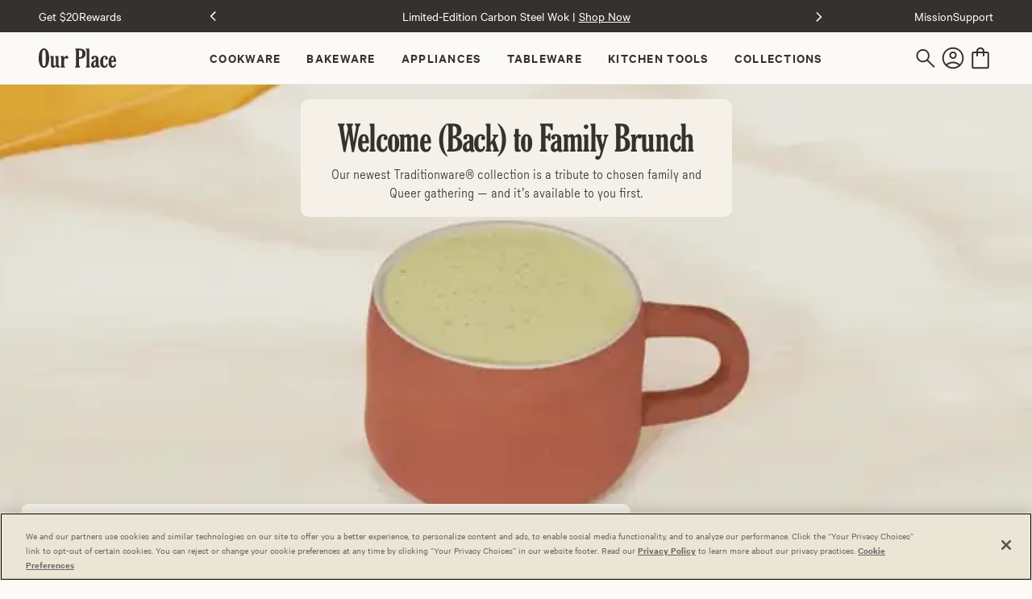

--- FILE ---
content_type: text/html; charset=utf-8
request_url: https://fromourplace.ca/pages/family-brunch
body_size: 44673
content:
<!doctype html>
<html
  lang="en"
  style="padding: 0 !important;"
  data-country-code="CA"
  data-language-code="EN"
  data-theme-settings-enable-klarna="false"
>
  <head><meta charset="utf-8">
<meta http-equiv="X-UA-Compatible" content="IE=edge">
<meta name="viewport" content="width=device-width,initial-scale=1">
<link rel="canonical" href="https://fromourplace.ca/pages/family-brunch">
<link rel="preconnect" href="https://cdn.shopify.com" crossorigin><link rel="preconnect" href="https://api.ourplacedata.com/graphql" crossorigin>
<link
  rel="prefetch"
  as="fetch"
  href="https://fromourplace.ca/browsing_context_suggestions.json?country[enabled]=true&country[exclude]=CA"
  crossorigin
>

<link rel="shortcut icon" href="//fromourplace.ca/cdn/shop/t/2318/assets/favicon.ico?v=72303717237958908581768408013" type="image/x-icon">
<meta name="description" content="Our Place">
<meta property="og:url" content="https://fromourplace.ca/pages/family-brunch">
<meta property="og:site_name" content="Our Place">
<meta property="og:type" content="website">
<meta property="og:title" content="Family Brunch">
<meta property="og:description" content="Our Place"><meta property="og:image" content="//fromourplace.ca/cdn/shop/t/2318/assets/opengraph.jpg?v=92520740334726131061768408013">
  <meta property="og:image:secure_url" content="https://fromourplace.ca/cdn/shop/t/2318/assets/opengraph.jpg?v=92520740334726131061768408013">


<meta name="twitter:title" content="Family Brunch">
<meta name="twitter:description" content="Our Place">
<meta name="twitter:card" content="summary_large_image">
<meta name="twitter:image" content="https://fromourplace.ca/cdn/shop/t/2318/assets/opengraph.jpg?v=92520740334726131061768408013">
<meta name="twitter:image:width" content="480">
<meta name="twitter:image:height" content="480"><meta
  name="google-site-verification"
  content="EFj6oIdm9LTCYFxrr6itmbLPVTuSpVHGuFlxI3p-G24"
>
<meta
  name="google-site-verification"
  content="ocy6TcdWyvKSGwm6FTKfwZQlx_PU2DnpeVLkDjPokUw"
><meta
    name="google-site-verification"
    content="ybRTn2e5ahJyfJprIseccdOeaVWb26Vq7mmINRx_egY"
  >


  
    <link rel="alternate" hreflang="en-US" href="https://fromourplace.com/pages/family-brunch">
    <link rel="alternate" hreflang="en-GB" href="https://fromourplace.co.uk/pages/family-brunch">
    <link rel="alternate" hreflang="en-CA" href="https://fromourplace.ca/pages/family-brunch">
    <link rel="alternate" hreflang="en-AU" href="https://fromourplace.au/pages/family-brunch">
    <link rel="alternate" hreflang="en-FR" href="https://fromourplace.fr/en/pages/family-brunch">
    <link rel="alternate" hreflang="fr-FR" href="https://fromourplace.fr/pages/family-brunch">
  

  <link rel="alternate" hreflang="x-default" href="https://fromourplace.com/pages/family-brunch">

<title>Family Brunch&ndash;Our Place</title>
<style>
  body *:focus {
    outline: none;
  }

  body.accessible *:focus {
    outline: auto;
  }
</style><link href="//fromourplace.ca/cdn/shop/t/2318/assets/fonts.css?v=102182584195128414101768408014" rel="stylesheet" type="text/css" media="all" /><link href="//fromourplace.ca/cdn/shop/t/2318/assets/critical.css?v=135004936741269543501768408013" rel="stylesheet" type="text/css" media="all" /><link
  rel="preload"
  href="//fromourplace.ca/cdn/shop/t/2318/assets/non-critical.css?v=80718754441666375771768408013"
  as="style"
  onload="this.onload=null; this.rel='stylesheet'"
><noscript><link href="//fromourplace.ca/cdn/shop/t/2318/assets/non-critical.css?v=80718754441666375771768408013" rel="stylesheet" type="text/css" media="all" /></noscript>
<link href="//fromourplace.ca/cdn/shop/t/2318/assets/tailwind.app.css?v=120072355946022448001768408013" rel="stylesheet" type="text/css" media="all" />
<script>
  var theme = {
    strings: {
      addToCart: "Add to Cart",
      soldOut: "Sold Out",
      unavailable: "Unavailable"
    },
    moneyFormat: "${{amount}}",
    cartConfig: {
      giftWrapHeader: "Add a gift box",
      giftWrapText: "Make your gift feel extra special with our reusable, playfully-checkered gift boxes.",
      giftWrapFaqLink: "/pages/faqs#shopify-section-faqs-h",
      giftWrapDisclaimer: "Please note: Gift boxes are only available for select products. The Always Pan and Spruce Steamer may be boxed together to minimize waste.",
      hideGiftNote: false,
      hideGiftWrap: false,
      shippingNoteInCart: "",
      shippingCopy: "Free Shipping and Returns on All Orders   \u003csvg width=\"12\" height=\"13\" viewbox=\"0 0 12 13\" fill=\"none\" xmlns=\"http:\/\/www.w3.org\/2000\/svg\"\u003e\u003cpath fill-rule=\"evenodd\" clip-rule=\"evenodd\" d=\"M11 6.42212C11 9.18354 8.76142 11.4221 6 11.4221C3.23858 11.4221 1 9.18354 1 6.42212C1 3.6607 3.23858 1.42212 6 1.42212C8.76142 1.42212 11 3.6607 11 6.42212ZM12 6.42212C12 9.73583 9.31371 12.4221 6 12.4221C2.68629 12.4221 0 9.73583 0 6.42212C0 3.10841 2.68629 0.422119 6 0.422119C9.31371 0.422119 12 3.10841 12 6.42212ZM4.28571 5.56498C4.7591 5.56498 5.14286 5.18122 5.14286 4.70783C5.14286 4.23445 4.7591 3.85069 4.28571 3.85069C3.81233 3.85069 3.42857 4.23445 3.42857 4.70783C3.42857 5.18122 3.81233 5.56498 4.28571 5.56498ZM8.57227 4.70782C8.57227 5.1812 8.18851 5.56496 7.71512 5.56496C7.24174 5.56496 6.85798 5.1812 6.85798 4.70782C6.85798 4.23443 7.24174 3.85067 7.71512 3.85067C8.18851 3.85067 8.57227 4.23443 8.57227 4.70782ZM3.70592 7.72038C3.47616 7.5672 3.16572 7.62929 3.01255 7.85906C2.85937 8.08882 2.92146 8.39925 3.15122 8.55243L3.50385 8.78751C5.0154 9.79521 6.9846 9.79521 8.49615 8.78751L8.84878 8.55243C9.07854 8.39925 9.14063 8.08882 8.98745 7.85906C8.83428 7.62929 8.52384 7.5672 8.29408 7.72038L7.94145 7.95546C6.7658 8.73923 5.2342 8.73923 4.05855 7.95546L3.70592 7.72038Z\" fill=\"#D37556\"\u003e\u003c\/path\u003e \u003c\/svg\u003e",
      giftNoteDisclaimer: "*Please allow up to 5 business days for us to process orders with gift notes. One note per order included in first shipment, receipts not included, Our Place logo is on the box.",
      validateGiftNotes: false
    },
    customer: {
      isLoggedIn: false,
      id: "",
      market: "CA",},
    amplitude: {
      enabled: true,
      version: "amplitude_browser_sdk",
      legacyApiKey: "dad85feadccd9505e5dddd225281c9c1",
    },
    klaviyo: {
      companyId: "SbfQhW"
    },
    maestro: {
      eventQueue: 'mtr:eventQueue',
      viewPage: 'viewPage',
      userData: 'userData',
    }
  }
</script>
<script>
  (function () {
    const mtrEventQueue = theme.maestro.eventQueue;
    const MAESTRO_EVENT_QUEUE = JSON.parse(window.sessionStorage.getItem(mtrEventQueue) ?? '[]');

    window.maestro = {
      fireTrackEvent(event, data) {
        MAESTRO_EVENT_QUEUE.push({ event, data });
        window.sessionStorage.setItem(mtrEventQueue, JSON.stringify(MAESTRO_EVENT_QUEUE));
      },
    };
  })();
</script>

<script>
  (function () {
    window.maestro.fireTrackEvent(theme.maestro.viewPage, {
      path: window.location.pathname,
      url: window.location.href,
      market: document.documentElement.dataset?.countryCode,
    });
  })();
</script>

<script>
  (function () {
    let userData = {
      market: theme.customer.market,
    };

    if (theme.customer.email) {
      userData = {
        ...userData,
        email: theme.customer.email,
      };
    }

    if (theme.customer.isLoggedIn) {
      userData = {
        ...userData,
        address: theme.customer.default_address?.address1,
        city: theme.customer.default_address?.city,
        country: theme.customer.default_address?.country_code,
        firstName: theme.customer.first_name,
        id: theme.customer.id,
        lastName: theme.customer.last_name,
        phoneNumber: theme.customer.phone,
        state: theme.customer.default_address?.province_code,
      };
    }

    window.maestro.fireTrackEvent(theme.maestro.userData, userData);
  })();
</script>
<!-- Google Tag Manager -->
<script>
  (function (w, d, s, l, i) {
    w[l] = w[l] || [];
    w[l].push({ 'gtm.start': new Date().getTime(), event: 'gtm.js' });
    var f = d.getElementsByTagName(s)[0],
      j = d.createElement(s),
      dl = l != 'dataLayer' ? '&l=' + l : '';
    j.async = true;
    j.src = 'https://www.googletagmanager.com/gtm.js?id=' + i + dl;
    f.parentNode.insertBefore(j, f);
  })(window, document, 'script', 'dataLayer', 'GTM-M4L487H');
</script>
<!-- End Google Tag Manager -->
<!-- Google Tag Manager (noscript) -->
<noscript>
  <iframe
    src="https://www.googletagmanager.com/ns.html?id=GTM-M4L487H"
    height="0"
    width="0"
    style="display:none;visibility:hidden"
  ></iframe>
</noscript>
<!-- End Google Tag Manager (noscript) -->
<script>window.performance && window.performance.mark && window.performance.mark('shopify.content_for_header.start');</script><meta name="google-site-verification" content="UNM7TPicTKDPfDEund_rB5wkUERXkT9sCcXLluEueo0">
<meta name="google-site-verification" content="4Ev0UsILippMqYRP-L7EengwwGI6LyCn--Kwy8MY82o">
<meta name="facebook-domain-verification" content="7u3j0r96xfamhrdpz1nlg1p5ibppew">
<meta id="shopify-digital-wallet" name="shopify-digital-wallet" content="/53541634222/digital_wallets/dialog">
<meta name="shopify-checkout-api-token" content="173d18e50326efa9493689c867cfcf91">
<meta id="in-context-paypal-metadata" data-shop-id="53541634222" data-venmo-supported="false" data-environment="production" data-locale="en_US" data-paypal-v4="true" data-currency="CAD">
<script async="async" src="/checkouts/internal/preloads.js?locale=en-CA"></script>
<link rel="preconnect" href="https://shop.app" crossorigin="anonymous">
<script async="async" src="https://shop.app/checkouts/internal/preloads.js?locale=en-CA&shop_id=53541634222" crossorigin="anonymous"></script>
<script id="apple-pay-shop-capabilities" type="application/json">{"shopId":53541634222,"countryCode":"CA","currencyCode":"CAD","merchantCapabilities":["supports3DS"],"merchantId":"gid:\/\/shopify\/Shop\/53541634222","merchantName":"Our Place","requiredBillingContactFields":["postalAddress","email"],"requiredShippingContactFields":["postalAddress","email"],"shippingType":"shipping","supportedNetworks":["visa","masterCard","amex","discover","interac","jcb"],"total":{"type":"pending","label":"Our Place","amount":"1.00"},"shopifyPaymentsEnabled":true,"supportsSubscriptions":true}</script>
<script id="shopify-features" type="application/json">{"accessToken":"173d18e50326efa9493689c867cfcf91","betas":["rich-media-storefront-analytics"],"domain":"fromourplace.ca","predictiveSearch":true,"shopId":53541634222,"locale":"en"}</script>
<script>var Shopify = Shopify || {};
Shopify.shop = "our-place-canada.myshopify.com";
Shopify.locale = "en";
Shopify.currency = {"active":"CAD","rate":"1.0"};
Shopify.country = "CA";
Shopify.theme = {"name":"[07a681e] OP Production","id":149230813358,"schema_name":"Our Place","schema_version":"1.0.0","theme_store_id":null,"role":"main"};
Shopify.theme.handle = "null";
Shopify.theme.style = {"id":null,"handle":null};
Shopify.cdnHost = "fromourplace.ca/cdn";
Shopify.routes = Shopify.routes || {};
Shopify.routes.root = "/";</script>
<script type="module">!function(o){(o.Shopify=o.Shopify||{}).modules=!0}(window);</script>
<script>!function(o){function n(){var o=[];function n(){o.push(Array.prototype.slice.apply(arguments))}return n.q=o,n}var t=o.Shopify=o.Shopify||{};t.loadFeatures=n(),t.autoloadFeatures=n()}(window);</script>
<script>
  window.ShopifyPay = window.ShopifyPay || {};
  window.ShopifyPay.apiHost = "shop.app\/pay";
  window.ShopifyPay.redirectState = null;
</script>
<script id="shop-js-analytics" type="application/json">{"pageType":"page"}</script>
<script defer="defer" async type="module" src="//fromourplace.ca/cdn/shopifycloud/shop-js/modules/v2/client.init-shop-cart-sync_IZsNAliE.en.esm.js"></script>
<script defer="defer" async type="module" src="//fromourplace.ca/cdn/shopifycloud/shop-js/modules/v2/chunk.common_0OUaOowp.esm.js"></script>
<script type="module">
  await import("//fromourplace.ca/cdn/shopifycloud/shop-js/modules/v2/client.init-shop-cart-sync_IZsNAliE.en.esm.js");
await import("//fromourplace.ca/cdn/shopifycloud/shop-js/modules/v2/chunk.common_0OUaOowp.esm.js");

  window.Shopify.SignInWithShop?.initShopCartSync?.({"fedCMEnabled":true,"windoidEnabled":true});

</script>
<script>
  window.Shopify = window.Shopify || {};
  if (!window.Shopify.featureAssets) window.Shopify.featureAssets = {};
  window.Shopify.featureAssets['shop-js'] = {"shop-cart-sync":["modules/v2/client.shop-cart-sync_DLOhI_0X.en.esm.js","modules/v2/chunk.common_0OUaOowp.esm.js"],"init-fed-cm":["modules/v2/client.init-fed-cm_C6YtU0w6.en.esm.js","modules/v2/chunk.common_0OUaOowp.esm.js"],"shop-button":["modules/v2/client.shop-button_BCMx7GTG.en.esm.js","modules/v2/chunk.common_0OUaOowp.esm.js"],"shop-cash-offers":["modules/v2/client.shop-cash-offers_BT26qb5j.en.esm.js","modules/v2/chunk.common_0OUaOowp.esm.js","modules/v2/chunk.modal_CGo_dVj3.esm.js"],"init-windoid":["modules/v2/client.init-windoid_B9PkRMql.en.esm.js","modules/v2/chunk.common_0OUaOowp.esm.js"],"init-shop-email-lookup-coordinator":["modules/v2/client.init-shop-email-lookup-coordinator_DZkqjsbU.en.esm.js","modules/v2/chunk.common_0OUaOowp.esm.js"],"shop-toast-manager":["modules/v2/client.shop-toast-manager_Di2EnuM7.en.esm.js","modules/v2/chunk.common_0OUaOowp.esm.js"],"shop-login-button":["modules/v2/client.shop-login-button_BtqW_SIO.en.esm.js","modules/v2/chunk.common_0OUaOowp.esm.js","modules/v2/chunk.modal_CGo_dVj3.esm.js"],"avatar":["modules/v2/client.avatar_BTnouDA3.en.esm.js"],"pay-button":["modules/v2/client.pay-button_CWa-C9R1.en.esm.js","modules/v2/chunk.common_0OUaOowp.esm.js"],"init-shop-cart-sync":["modules/v2/client.init-shop-cart-sync_IZsNAliE.en.esm.js","modules/v2/chunk.common_0OUaOowp.esm.js"],"init-customer-accounts":["modules/v2/client.init-customer-accounts_DenGwJTU.en.esm.js","modules/v2/client.shop-login-button_BtqW_SIO.en.esm.js","modules/v2/chunk.common_0OUaOowp.esm.js","modules/v2/chunk.modal_CGo_dVj3.esm.js"],"init-shop-for-new-customer-accounts":["modules/v2/client.init-shop-for-new-customer-accounts_JdHXxpS9.en.esm.js","modules/v2/client.shop-login-button_BtqW_SIO.en.esm.js","modules/v2/chunk.common_0OUaOowp.esm.js","modules/v2/chunk.modal_CGo_dVj3.esm.js"],"init-customer-accounts-sign-up":["modules/v2/client.init-customer-accounts-sign-up_D6__K_p8.en.esm.js","modules/v2/client.shop-login-button_BtqW_SIO.en.esm.js","modules/v2/chunk.common_0OUaOowp.esm.js","modules/v2/chunk.modal_CGo_dVj3.esm.js"],"checkout-modal":["modules/v2/client.checkout-modal_C_ZQDY6s.en.esm.js","modules/v2/chunk.common_0OUaOowp.esm.js","modules/v2/chunk.modal_CGo_dVj3.esm.js"],"shop-follow-button":["modules/v2/client.shop-follow-button_XetIsj8l.en.esm.js","modules/v2/chunk.common_0OUaOowp.esm.js","modules/v2/chunk.modal_CGo_dVj3.esm.js"],"lead-capture":["modules/v2/client.lead-capture_DvA72MRN.en.esm.js","modules/v2/chunk.common_0OUaOowp.esm.js","modules/v2/chunk.modal_CGo_dVj3.esm.js"],"shop-login":["modules/v2/client.shop-login_ClXNxyh6.en.esm.js","modules/v2/chunk.common_0OUaOowp.esm.js","modules/v2/chunk.modal_CGo_dVj3.esm.js"],"payment-terms":["modules/v2/client.payment-terms_CNlwjfZz.en.esm.js","modules/v2/chunk.common_0OUaOowp.esm.js","modules/v2/chunk.modal_CGo_dVj3.esm.js"]};
</script>
<script>(function() {
  var isLoaded = false;
  function asyncLoad() {
    if (isLoaded) return;
    isLoaded = true;
    var urls = ["https:\/\/cdn-loyalty.yotpo.com\/loader\/rbYv0rlm3ZDPKIf2Af_Nnw.js?shop=our-place-canada.myshopify.com","https:\/\/str.rise-ai.com\/?shop=our-place-canada.myshopify.com","https:\/\/strn.rise-ai.com\/?shop=our-place-canada.myshopify.com","https:\/\/d38xvr37kwwhcm.cloudfront.net\/js\/grin-sdk.js?shop=our-place-canada.myshopify.com","https:\/\/static.klaviyo.com\/onsite\/js\/SbfQhW\/klaviyo.js?company_id=SbfQhW\u0026shop=our-place-canada.myshopify.com","https:\/\/customer-first-focus.b-cdn.net\/cffOrderifyLoader_min.js?shop=our-place-canada.myshopify.com","https:\/\/cdn.attn.tv\/ourplace\/dtag.js?shop=our-place-canada.myshopify.com"];
    for (var i = 0; i < urls.length; i++) {
      var s = document.createElement('script');
      s.type = 'text/javascript';
      s.async = true;
      s.src = urls[i];
      var x = document.getElementsByTagName('script')[0];
      x.parentNode.insertBefore(s, x);
    }
  };
  if(window.attachEvent) {
    window.attachEvent('onload', asyncLoad);
  } else {
    window.addEventListener('load', asyncLoad, false);
  }
})();</script>
<script id="__st">var __st={"a":53541634222,"offset":-28800,"reqid":"bd376b3a-094e-4ff3-bf34-2b6c3b8d022d-1768469233","pageurl":"fromourplace.ca\/pages\/family-brunch","s":"pages-82058248366","u":"f0433c5b3976","p":"page","rtyp":"page","rid":82058248366};</script>
<script>window.ShopifyPaypalV4VisibilityTracking = true;</script>
<script id="captcha-bootstrap">!function(){'use strict';const t='contact',e='account',n='new_comment',o=[[t,t],['blogs',n],['comments',n],[t,'customer']],c=[[e,'customer_login'],[e,'guest_login'],[e,'recover_customer_password'],[e,'create_customer']],r=t=>t.map((([t,e])=>`form[action*='/${t}']:not([data-nocaptcha='true']) input[name='form_type'][value='${e}']`)).join(','),a=t=>()=>t?[...document.querySelectorAll(t)].map((t=>t.form)):[];function s(){const t=[...o],e=r(t);return a(e)}const i='password',u='form_key',d=['recaptcha-v3-token','g-recaptcha-response','h-captcha-response',i],f=()=>{try{return window.sessionStorage}catch{return}},m='__shopify_v',_=t=>t.elements[u];function p(t,e,n=!1){try{const o=window.sessionStorage,c=JSON.parse(o.getItem(e)),{data:r}=function(t){const{data:e,action:n}=t;return t[m]||n?{data:e,action:n}:{data:t,action:n}}(c);for(const[e,n]of Object.entries(r))t.elements[e]&&(t.elements[e].value=n);n&&o.removeItem(e)}catch(o){console.error('form repopulation failed',{error:o})}}const l='form_type',E='cptcha';function T(t){t.dataset[E]=!0}const w=window,h=w.document,L='Shopify',v='ce_forms',y='captcha';let A=!1;((t,e)=>{const n=(g='f06e6c50-85a8-45c8-87d0-21a2b65856fe',I='https://cdn.shopify.com/shopifycloud/storefront-forms-hcaptcha/ce_storefront_forms_captcha_hcaptcha.v1.5.2.iife.js',D={infoText:'Protected by hCaptcha',privacyText:'Privacy',termsText:'Terms'},(t,e,n)=>{const o=w[L][v],c=o.bindForm;if(c)return c(t,g,e,D).then(n);var r;o.q.push([[t,g,e,D],n]),r=I,A||(h.body.append(Object.assign(h.createElement('script'),{id:'captcha-provider',async:!0,src:r})),A=!0)});var g,I,D;w[L]=w[L]||{},w[L][v]=w[L][v]||{},w[L][v].q=[],w[L][y]=w[L][y]||{},w[L][y].protect=function(t,e){n(t,void 0,e),T(t)},Object.freeze(w[L][y]),function(t,e,n,w,h,L){const[v,y,A,g]=function(t,e,n){const i=e?o:[],u=t?c:[],d=[...i,...u],f=r(d),m=r(i),_=r(d.filter((([t,e])=>n.includes(e))));return[a(f),a(m),a(_),s()]}(w,h,L),I=t=>{const e=t.target;return e instanceof HTMLFormElement?e:e&&e.form},D=t=>v().includes(t);t.addEventListener('submit',(t=>{const e=I(t);if(!e)return;const n=D(e)&&!e.dataset.hcaptchaBound&&!e.dataset.recaptchaBound,o=_(e),c=g().includes(e)&&(!o||!o.value);(n||c)&&t.preventDefault(),c&&!n&&(function(t){try{if(!f())return;!function(t){const e=f();if(!e)return;const n=_(t);if(!n)return;const o=n.value;o&&e.removeItem(o)}(t);const e=Array.from(Array(32),(()=>Math.random().toString(36)[2])).join('');!function(t,e){_(t)||t.append(Object.assign(document.createElement('input'),{type:'hidden',name:u})),t.elements[u].value=e}(t,e),function(t,e){const n=f();if(!n)return;const o=[...t.querySelectorAll(`input[type='${i}']`)].map((({name:t})=>t)),c=[...d,...o],r={};for(const[a,s]of new FormData(t).entries())c.includes(a)||(r[a]=s);n.setItem(e,JSON.stringify({[m]:1,action:t.action,data:r}))}(t,e)}catch(e){console.error('failed to persist form',e)}}(e),e.submit())}));const S=(t,e)=>{t&&!t.dataset[E]&&(n(t,e.some((e=>e===t))),T(t))};for(const o of['focusin','change'])t.addEventListener(o,(t=>{const e=I(t);D(e)&&S(e,y())}));const B=e.get('form_key'),M=e.get(l),P=B&&M;t.addEventListener('DOMContentLoaded',(()=>{const t=y();if(P)for(const e of t)e.elements[l].value===M&&p(e,B);[...new Set([...A(),...v().filter((t=>'true'===t.dataset.shopifyCaptcha))])].forEach((e=>S(e,t)))}))}(h,new URLSearchParams(w.location.search),n,t,e,['guest_login'])})(!0,!0)}();</script>
<script integrity="sha256-4kQ18oKyAcykRKYeNunJcIwy7WH5gtpwJnB7kiuLZ1E=" data-source-attribution="shopify.loadfeatures" defer="defer" src="//fromourplace.ca/cdn/shopifycloud/storefront/assets/storefront/load_feature-a0a9edcb.js" crossorigin="anonymous"></script>
<script crossorigin="anonymous" defer="defer" src="//fromourplace.ca/cdn/shopifycloud/storefront/assets/shopify_pay/storefront-65b4c6d7.js?v=20250812"></script>
<script data-source-attribution="shopify.dynamic_checkout.dynamic.init">var Shopify=Shopify||{};Shopify.PaymentButton=Shopify.PaymentButton||{isStorefrontPortableWallets:!0,init:function(){window.Shopify.PaymentButton.init=function(){};var t=document.createElement("script");t.src="https://fromourplace.ca/cdn/shopifycloud/portable-wallets/latest/portable-wallets.en.js",t.type="module",document.head.appendChild(t)}};
</script>
<script data-source-attribution="shopify.dynamic_checkout.buyer_consent">
  function portableWalletsHideBuyerConsent(e){var t=document.getElementById("shopify-buyer-consent"),n=document.getElementById("shopify-subscription-policy-button");t&&n&&(t.classList.add("hidden"),t.setAttribute("aria-hidden","true"),n.removeEventListener("click",e))}function portableWalletsShowBuyerConsent(e){var t=document.getElementById("shopify-buyer-consent"),n=document.getElementById("shopify-subscription-policy-button");t&&n&&(t.classList.remove("hidden"),t.removeAttribute("aria-hidden"),n.addEventListener("click",e))}window.Shopify?.PaymentButton&&(window.Shopify.PaymentButton.hideBuyerConsent=portableWalletsHideBuyerConsent,window.Shopify.PaymentButton.showBuyerConsent=portableWalletsShowBuyerConsent);
</script>
<script data-source-attribution="shopify.dynamic_checkout.cart.bootstrap">document.addEventListener("DOMContentLoaded",(function(){function t(){return document.querySelector("shopify-accelerated-checkout-cart, shopify-accelerated-checkout")}if(t())Shopify.PaymentButton.init();else{new MutationObserver((function(e,n){t()&&(Shopify.PaymentButton.init(),n.disconnect())})).observe(document.body,{childList:!0,subtree:!0})}}));
</script>
<link id="shopify-accelerated-checkout-styles" rel="stylesheet" media="screen" href="https://fromourplace.ca/cdn/shopifycloud/portable-wallets/latest/accelerated-checkout-backwards-compat.css" crossorigin="anonymous">
<style id="shopify-accelerated-checkout-cart">
        #shopify-buyer-consent {
  margin-top: 1em;
  display: inline-block;
  width: 100%;
}

#shopify-buyer-consent.hidden {
  display: none;
}

#shopify-subscription-policy-button {
  background: none;
  border: none;
  padding: 0;
  text-decoration: underline;
  font-size: inherit;
  cursor: pointer;
}

#shopify-subscription-policy-button::before {
  box-shadow: none;
}

      </style>

<script>window.performance && window.performance.mark && window.performance.mark('shopify.content_for_header.end');</script>

    

<style>
        .banner--coll {
          min-height: 45vh;
        }

        @media only screen and (max-width: 749px) {
          .cluster-image.slide-hover .slide-button {
            opacity: 0;
          }
        }

        .bg-rusty {
          background-color: #d16845;
        }

        .button--banner {
          box-shadow: 0 2px 4px 0 rgba(0, 0, 0, 0.08);
          border-radius: 2px;
        }
      </style><!-- BEGIN app block: shopify://apps/schema-plus-for-seo/blocks/schemaplus_app_embed/0199c405-aef8-7230-87a6-aacc5fab62ed --><script src="https://cdn.shopify.com/extensions/019bb6c2-6796-791f-af44-e1cff5cb0248/schemaplus-schemafiles-64/assets/loader.min.js" async></script><!-- BEGIN app snippet: pages --><script type="application/ld+json" class="schemaplus-schema">[ { "@context":"http://schema.org", "@type":"WebPage",  "author": { "@type": "Person", "name": null }, "creator":null,  "dateCreated":"2021-06-14T15:59:18Z", "dateModified":"2021-06-14T15:59:18Z", "datePublished":"2021-06-14T15:59:18Z", "headline":"Family Brunch", "mainEntityOfPage": { "@type": "WebPage", "url": "https://fromourplace.ca/pages/family-brunch" }, "publisher": { "@type": "Organization",  "logo": { "@type": "ImageObject", "name": "Our Place Logo Schema by SchemaPlus", "url": "https://fromourplace.ca/cdn/shop/files/ourplace_logo_2x_7a344204-3166-49a8-a98a-d46dcdd2f202.png?v=1613718285&width=100" },  "name": "Our Place" }, "text": "", "url":"/pages/family-brunch" } ]</script><!-- BEGIN app snippet: faq --><!-- END app snippet --><!-- END app snippet --><!-- BEGIN app snippet: breadcrumbs --><script type="application/ld+json" class="schemaplus-schema"> { "@context": "http://schema.org", "@type": "BreadcrumbList", "name": "Our Place Breadcrumbs Schema by SchemaPlus", "itemListElement": [ { "@type": "ListItem", "position": 1, "item": { "@id": "https://fromourplace.ca/pages/family-brunch", "name": "Family Brunch" } } ] }  </script><!-- END app snippet --><!-- END app block --><!-- BEGIN app block: shopify://apps/onetrust-consent-management/blocks/consent_management/a0f47f36-e440-438e-946e-6f1b3963b606 -->
<script src="https://cdn.shopify.com/extensions/f2dc2781-781c-4b62-b8ed-c5471f514e1a/51194b6b0c9144e9e9b055cb483ad8365a43092e/assets/storefront-consent.js"></script>
<script id="onetrust-script" src="https://cdn.cookielaw.org/scripttemplates/otSDKStub.js" type="text/javascript" charset="UTF-8" data-domain-script="0199ac85-aacd-7727-8a29-7ce7f8b1a6c3" data-shopify-consent-mapping={"analytics":["C0002"],"marketing":["C0004"],"preferences":["C0003"],"sale_of_data":["C0004"]}></script><!-- END app block --><!-- BEGIN app block: shopify://apps/blotout-edgetag/blocks/app-embed/ae22d985-ba57-41f5-94c5-18d3dd98ea3c -->


  <script>window.edgetagSharedVariables = {...window.edgetagSharedVariables,tagUrl: 'https://ozirm.fromourplace.ca'};</script><script async type="text/javascript" src="https://ozirm.fromourplace.ca/load"></script><script>/* Copyright (c) Blotout, Inc. | Version 24-33 */window.edgetag = window.edgetag || function() {(edgetag.stubs = edgetag.stubs || []).push(arguments);};!function() {const url = new URL(window.location.href);const params = new URLSearchParams(url.search);const userId =params.get('et_u_id') ||params.get('tag_user_id') ||params.get('_glc[tag_user_id]') ||'';edgetag("init", {edgeURL: window.edgetagSharedVariables.tagUrl,disableConsentCheck: false,userId});}();/* Set session_id to sessionStorage */window.addEventListener('edgetag-initialized', (/** @type CustomEvent<{ session: { sessionId: string } }> */ e) => {sessionStorage.setItem('tag_session', e.detail.session.sessionId);});edgetag("tag", "PageView", {}, {}, { destination: window.edgetagSharedVariables.tagUrl });</script><!-- BEGIN app snippet: page-capture --><script>!function() {const newsletterFormSelectors = ["#ContactFooter",".klaviyo-form","#wisepops-root","#contact_form","form[id*=\"newsletter\" i]","form[id*=\"subscribe\" i]","form.ml-block-form","#email_signup","form[id^=omnisend-form]"];const customSelector = '.js-footer-form, .shopify-section-group-footer-group form';if (customSelector) {newsletterFormSelectors.push(customSelector.replace(/,*\s*$/, ""));}const newsletterForm = newsletterFormSelectors.join(",");const sendNewsletterEvent = (beacon) => {let name = 'Lead';if (!name) {return;}if (name === 'Subscribe') {name = 'Lead';}if (beacon) {edgetag("tag", name, {}, {}, { method: "beacon", destination: window.edgetagSharedVariables.tagUrl });} else {edgetag("tag", name, {}, {}, { destination: window.edgetagSharedVariables.tagUrl });}};const getUser = (form, selectors) => {const user = {};if (!selectors) {return user;}Object.entries(selectors).forEach(([userKey, selector]) => {if (!selector || selector.length === 0) {return;}const selectorArray = Array.isArray(selector) ? selector : [selector];for (const selector of selectorArray) {if (!selector) {continue;}const inputUserValue = form.querySelector(selector);const userValue = (inputUserValue && inputUserValue.value) || "";if (userValue) {user[userKey] = userValue;break;}}});return user;};const sendUserData = (userData,isBeacon) => {if (!userData || !Object.keys(userData).length) {return;}if (isBeacon) {edgetag('data', userData, {}, { method: 'beacon', destination: window.edgetagSharedVariables.tagUrl });return;}edgetag("data", userData, {}, { destination: window.edgetagSharedVariables.tagUrl });};const actions = [{selectors: ["[type=\"submit\"]", newsletterForm],length: 2,fun: (ele) => {const user = getUser(ele, {email: ["input[type=\"email\"]", "input[name*=\"email\" i]:not([type=\"hidden\" i])"],phone: ["input[type=\"tel\"]", "input[name*=\"phone\" i]:not([type=\"hidden\" i])"],firstName: "input[name*=\"name\" i]:not([type=\"hidden\" i])",dateOfBirth: "input[name*=\"birthday\" i]:not([type=\"hidden\" i])"});sendUserData(user);sendNewsletterEvent(true);},current: 0},{selectors: ["button:not([role='combobox'])", newsletterForm],length: 2,fun: (ele) => {const user = getUser(ele, {email: ["input[type=\"email\"]", "input[name*=\"email\" i]:not([type=\"hidden\" i])"],phone: ["input[type=\"tel\"]", "input[name*=\"phone\" i]:not([type=\"hidden\" i])"],firstName: "input[name*=\"name\" i]:not([type=\"hidden\" i])",dateOfBirth: "input[name*=\"birthday\" i]:not([type=\"hidden\" i])"});sendUserData(user);sendNewsletterEvent(true);},current: 0},{selectors: ["[type=\"submit\"]", "form[action=\"/account/login\"]"],length: 2,fun: (ele) => {const user = getUser(ele, {email: ['input[type=\"email\"]', "#CustomerEmail"]});sendUserData(user);},current: 0},{selectors: ["[type=\"submit\"]", "form[action=\"/account\"]"],length: 2,fun: (ele) => {let user = getUser(ele, {email: [ 'input[type=\"email\"]', 'input[name=\"customer[email]\"]', '#RegisterForm-email' ],phone: "input[type=\"tel\"]",firstName: [ '#RegisterForm-FirstName', 'input[name=\"customer[first_name]\"]','input[name*=\"first\" i]:not([type=\"hidden\" i])' ],lastName: [ '#RegisterForm-LastName', 'input[name=\"customer[last_name]\"]','input[name*=\"last\" i]:not([type=\"hidden\" i])' ]});if (!user.firstName && !user.lastName) {user = {...user,...getUser(ele, { firstName: "input[name*=\"name\" i]:not([type=\"hidden\" i])" })};}sendUserData(user);edgetag("tag", "CompleteRegistration", {}, {}, { destination: window.edgetagSharedVariables.tagUrl });},current: 0},{selectors: ["[type=\"submit\"]", "form[action^=\"/contact\"]"],length: 2,fun: (ele) => {const user = getUser(ele, {email: ["input[type=\"email\"]", "input[name*=\"email\" i]:not([type=\"hidden\" i])"],phone: ["input[type=\"tel\"]", "input[name*=\"phone\" i]:not([type=\"hidden\" i])"],firstName: ["input[name*=\"first\" i]:not([type=\"hidden\" i])", "input[name*=\"name\" i]:not([type=\"hidden\" i])", "input[name*=\"nom\" i]:not([type=\"hidden\" i])"],lastName: "input[id*=\"last\" i]:not([type=\"hidden\" i])"});sendUserData(user);edgetag("tag", "Contact", {}, {}, { destination: window.edgetagSharedVariables.tagUrl });},current: 0}];const resetActions = () => {for (let i = 0; i < actions.length; i++) {actions[i].current = 0;}};const checkElement = (element) => {if (!element || element.nodeName === "BODY") {resetActions();return;}if (element.nodeName !== "DIV" && element.nodeName !== "INPUT" && element.nodeName !== "A" && element.nodeName !== "BUTTON" && element.nodeName !== "FORM") {checkElement(element.parentElement);return;}for (let i = 0; i < actions.length; ++i) {if (element.matches(actions[i].selectors[actions[i].current])) {++actions[i].current;if (actions[i].length === actions[i].current) {actions[i].fun(element);resetActions();return;}}}checkElement(element.parentElement);};document.addEventListener("click", (e) => {checkElement(e.target);}, { capture: true });window.addEventListener("message",(event) => {if (event.origin !== "https://creatives.attn.tv") {return;}if (!event.data || !event.data.__attentive) {return;}try {const data = event.data.__attentive;if (!data.action || !data.action.includes("LEAD")) {return;}const user = {};if (data.email) {user.email = data.email;}if (data.phone) {user.phone = data.phone.replace(/[^0-9]/g, "");}sendUserData(user);sendNewsletterEvent();} catch (e) {console.log("[Edgetag]", e);}},false);window.addEventListener("message", (event) => {if (!event || !event.origin || !event.data || !event.origin.includes("postscript")) {return;}const user = {};if (event.data.values?.phone) {user.phone = event.data.values.phone;}if (event.data.CollectedEmailEvent?.email) {user.email = event.data.CollectedEmailEvent.email;}if (user.email || user.phone) {sendUserData(user);sendNewsletterEvent();}});window.juapp = window.juapp||function(){(window.juapp.q=window.juapp.q||[]).push(arguments)};juapp("trackFunc", "engagement", function(email, eventname, promotitle, cmid, options, form) {if (!email) {return;}const userData = { email };form.forEach((item) => {if (item.name === "phone_number" && item.value) {userData["phone"] = item.value;}});edgetag("data", userData);sendNewsletterEvent();});document.addEventListener('click', (e) => {if (!e.target.closest('form[action*="api.bounceexchange.com"] [type="submit"]')) {return;}const form = e.target.closest('form[action*="api.bounceexchange.com"]');if (!form) {return;}const user = getUser(form, {email: 'input[type="email"]',phone: 'input[type="tel"]',});sendUserData(user);if (user && Object.keys(user).length > 0) {sendNewsletterEvent();}}, { capture: true });document.addEventListener('submit', (e) => {if (!e.target.matches('form#customer_login')) {return;}if (e.target.getAttribute('action') === '/account/login' && e.target.querySelector('[type="submit"]')) {return;}const user = getUser(e.target, {email: ['input[type="email"]','#CustomerEmail'],});if (!user.email) {return;}sendUserData(user, true);});document.addEventListener('submit', (e) => {if (!e.target.matches('form#create_customer')) {return;}if (e.target.getAttribute('action') === '/account' && e.target.querySelector('[type="submit"]')) {return;}const user = getUser(e.target, {email: [ 'input[type=\"email\"]', 'input[name=\"customer[email]\"]', '#RegisterForm-email' ],phone: "input[type=\"tel\"]",firstName: [ '#RegisterForm-FirstName', 'input[name=\"customer[first_name]\"]','input[name*=\"first\" i]:not([type=\"hidden\" i])' ],lastName: [ '#RegisterForm-LastName', 'input[name=\"customer[last_name]\"]','input[name*=\"last\" i]:not([type=\"hidden\" i])' ]});sendUserData(user, true);edgetag("tag", "CompleteRegistration", {}, {}, { method: 'beacon', destination: window.edgetagSharedVariables.tagUrl });});window.addEventListener('emotiveForms', ({ detail }) => {if (detail?.type !== 'SUBMITTED' || !detail?.metadata) {return;}const { email, phone_number: phone } = detail.metadata;const user = {};if (email) {user.email = email;}if (phone) {user.phone = phone;}if (Object.keys(user).length === 0) {return;}sendUserData(user);sendNewsletterEvent();});window.addEventListener('load', () => {let wisepopsCheckAttempts = 0;const captureWisepops = () => {wisepopsCheckAttempts++;if (typeof window.wisepops === 'function') {wisepops('listen', 'after-form-submit', function (event) {const eveEle = event.target.elements;const emailEle = eveEle['email'] || eveEle['email_address'];const email = emailEle && emailEle.value;const phone =(eveEle['phone-dialcode'] ? eveEle['phone-dialcode'].value : '') +(eveEle['phone-number'] ? eveEle['phone-number'].value : '');const firstName = eveEle['first_name'] && eveEle['first_name'].value;const lastName = eveEle['last_name'] && eveEle['last_name'].value;const data = {};if (email) {data.email = email;}if (phone) {data.phone = phone;}if (firstName) {data.firstName = firstName;}if (lastName) {data.lastName = lastName;}sendUserData(data);if (email || phone ) {sendNewsletterEvent();}});} else if (wisepopsCheckAttempts <= 10) {setTimeout(captureWisepops, 1000);}};captureWisepops();if (window.OptiMonk) {OptiMonk.addListener(document,'optimonk#campaign-before_mark_filled',function (event) {const campaign = event.parameters?.campaignId ?OptiMonk.campaigns[event.parameters.campaignId] :undefined;if (!campaign) {return;}const data = campaign.data;if (!data) {return;}const user = {};const email = data['visitor[email]'];if (email) {user.email = email;}const firstName = data['visitor[firstname]'];if (firstName) {user.firstName = firstName;}const [_, phone] = Object.entries(data).find(([key, value]) => key.includes('custom_fields') && value.startsWith('+')) ?? [];if (phone) {user.phone = phone;}sendUserData(user);if (phone || email) {sendNewsletterEvent();}});}});window.addEventListener('FORMTORO_FORM_LOADED', (t) => {const formToroIframe = document.querySelector(`[data-formtoro-form="${t.detail}"]`);if (!formToroIframe) {return;}const formToroRoot = formToroIframe.shadowRoot;const formToroForm =formToroRoot?.querySelector('ft-form-container');if (!formToroForm) {return;}formToroForm.addEventListener('submit',(e) => {const formData = new FormData(e.target);const email = formData.get('email');const user = {};if (email) {user.email = email;}const countryCodeEle = e.target.querySelector('div[class$="phone-number"] [class*="dropdown"]');const countryCode = countryCodeEle?.value;const phone = formData.get('phone-number')?.replace(/\D/g, '');if (phone) {user.phone = phone;if (countryCode) {user.phone = countryCode + phone;}}if (Object.keys(user).length == 0) {return;}sendUserData(user);sendNewsletterEvent();},{ capture: true });}, { once: true });document.addEventListener('octane.quiz.completed',(e) => {if (!e || !e.detail) {return;}const email = e.detail.email;if (!email) {return;}sendUserData({ email });sendNewsletterEvent();},{ capture: true });document.addEventListener('alia:signup', (e) => {const data = e.detail;if (!data) {return;}sendUserData({ email: data.email, phone: data.phone });sendNewsletterEvent();});}();</script><!-- END app snippet --><!-- BEGIN app snippet: consent-shopify --><script>!function() {const setChannelValues = (channels, value) => {return channels.reduce((obj, channel) => {obj[channel] = value;return obj;}, {});};const checkConsent = (destination, channelSetting, consent) => {const allowedChannels = channelSetting.necessary || [];const marketingChannels = channelSetting.advertising || [];const analyticsChannels = channelSetting.analytics || [];const saleOfDataRegion = window.Shopify.customerPrivacy.saleOfDataRegion();let allowedMarketing = consent.marketing;let allowedAnalytics = consent.analytics;if (saleOfDataRegion) {if (!allowedMarketing) {allowedMarketing = consent.saleOfData;}if (!allowedAnalytics) {allowedAnalytics = consent.saleOfData;}}const edgeTagConsent = {all: false,...setChannelValues(allowedChannels, true),...setChannelValues(marketingChannels,allowedMarketing),...setChannelValues(analyticsChannels,allowedAnalytics),};const edgeTagConsentCategories = {all: false,necessary: true,advertising: allowedMarketing,analytics: allowedAnalytics,};edgetag('consent', edgeTagConsent, edgeTagConsentCategories, { destination });};const processConsent = (destination, isNewUser, channelSetting) => { if (!channelSetting) {return;}if (isNewUser) {try {if (window.Shopify.customerPrivacy) {const consent = {analytics: window.Shopify.customerPrivacy.analyticsProcessingAllowed(),marketing: window.Shopify.customerPrivacy.marketingAllowed(),saleOfData: window.Shopify.customerPrivacy.saleOfDataAllowed()};checkConsent(destination, channelSetting, consent);}} catch (e) {console.error('Shopify Consent', e);}}document.addEventListener("visitorConsentCollected", (event) => {checkConsent(destination, channelSetting, {analytics: event.detail.analyticsAllowed,marketing: event.detail.marketingAllowed,saleOfData: event.detail.saleOfDataAllowed});});};const handleInitEvent = (data) => {if (!data.detail.consentSetting?.enabled) {return;}processConsent(data.detail.destination,data.detail.isNewUser,data.detail.consentSetting?.channels);};window.addEventListener('edgetag-boot', (data) => {handleInitEvent(data);window.removeEventListener('edgetag-initialized', handleInitEvent);});window.addEventListener('edgetag-initialized', handleInitEvent);}();</script><!-- END app snippet -->



<!-- END app block --><!-- BEGIN app block: shopify://apps/klaviyo-email-marketing-sms/blocks/klaviyo-onsite-embed/2632fe16-c075-4321-a88b-50b567f42507 -->












  <script async src="https://static.klaviyo.com/onsite/js/SbfQhW/klaviyo.js?company_id=SbfQhW"></script>
  <script>!function(){if(!window.klaviyo){window._klOnsite=window._klOnsite||[];try{window.klaviyo=new Proxy({},{get:function(n,i){return"push"===i?function(){var n;(n=window._klOnsite).push.apply(n,arguments)}:function(){for(var n=arguments.length,o=new Array(n),w=0;w<n;w++)o[w]=arguments[w];var t="function"==typeof o[o.length-1]?o.pop():void 0,e=new Promise((function(n){window._klOnsite.push([i].concat(o,[function(i){t&&t(i),n(i)}]))}));return e}}})}catch(n){window.klaviyo=window.klaviyo||[],window.klaviyo.push=function(){var n;(n=window._klOnsite).push.apply(n,arguments)}}}}();</script>

  




  <script>
    window.klaviyoReviewsProductDesignMode = false
  </script>







<!-- END app block --><!-- BEGIN app block: shopify://apps/yotpo-product-reviews/blocks/settings/eb7dfd7d-db44-4334-bc49-c893b51b36cf -->


  <script type="text/javascript" src="https://cdn-widgetsrepository.yotpo.com/v1/loader/jSRJggpxhYePDXEchN2dYyAD2TCRzwxQsnnSn7xO?languageCode=en" async></script>



  
<!-- END app block --><link href="https://monorail-edge.shopifysvc.com" rel="dns-prefetch">
<script>(function(){if ("sendBeacon" in navigator && "performance" in window) {try {var session_token_from_headers = performance.getEntriesByType('navigation')[0].serverTiming.find(x => x.name == '_s').description;} catch {var session_token_from_headers = undefined;}var session_cookie_matches = document.cookie.match(/_shopify_s=([^;]*)/);var session_token_from_cookie = session_cookie_matches && session_cookie_matches.length === 2 ? session_cookie_matches[1] : "";var session_token = session_token_from_headers || session_token_from_cookie || "";function handle_abandonment_event(e) {var entries = performance.getEntries().filter(function(entry) {return /monorail-edge.shopifysvc.com/.test(entry.name);});if (!window.abandonment_tracked && entries.length === 0) {window.abandonment_tracked = true;var currentMs = Date.now();var navigation_start = performance.timing.navigationStart;var payload = {shop_id: 53541634222,url: window.location.href,navigation_start,duration: currentMs - navigation_start,session_token,page_type: "page"};window.navigator.sendBeacon("https://monorail-edge.shopifysvc.com/v1/produce", JSON.stringify({schema_id: "online_store_buyer_site_abandonment/1.1",payload: payload,metadata: {event_created_at_ms: currentMs,event_sent_at_ms: currentMs}}));}}window.addEventListener('pagehide', handle_abandonment_event);}}());</script>
<script id="web-pixels-manager-setup">(function e(e,d,r,n,o){if(void 0===o&&(o={}),!Boolean(null===(a=null===(i=window.Shopify)||void 0===i?void 0:i.analytics)||void 0===a?void 0:a.replayQueue)){var i,a;window.Shopify=window.Shopify||{};var t=window.Shopify;t.analytics=t.analytics||{};var s=t.analytics;s.replayQueue=[],s.publish=function(e,d,r){return s.replayQueue.push([e,d,r]),!0};try{self.performance.mark("wpm:start")}catch(e){}var l=function(){var e={modern:/Edge?\/(1{2}[4-9]|1[2-9]\d|[2-9]\d{2}|\d{4,})\.\d+(\.\d+|)|Firefox\/(1{2}[4-9]|1[2-9]\d|[2-9]\d{2}|\d{4,})\.\d+(\.\d+|)|Chrom(ium|e)\/(9{2}|\d{3,})\.\d+(\.\d+|)|(Maci|X1{2}).+ Version\/(15\.\d+|(1[6-9]|[2-9]\d|\d{3,})\.\d+)([,.]\d+|)( \(\w+\)|)( Mobile\/\w+|) Safari\/|Chrome.+OPR\/(9{2}|\d{3,})\.\d+\.\d+|(CPU[ +]OS|iPhone[ +]OS|CPU[ +]iPhone|CPU IPhone OS|CPU iPad OS)[ +]+(15[._]\d+|(1[6-9]|[2-9]\d|\d{3,})[._]\d+)([._]\d+|)|Android:?[ /-](13[3-9]|1[4-9]\d|[2-9]\d{2}|\d{4,})(\.\d+|)(\.\d+|)|Android.+Firefox\/(13[5-9]|1[4-9]\d|[2-9]\d{2}|\d{4,})\.\d+(\.\d+|)|Android.+Chrom(ium|e)\/(13[3-9]|1[4-9]\d|[2-9]\d{2}|\d{4,})\.\d+(\.\d+|)|SamsungBrowser\/([2-9]\d|\d{3,})\.\d+/,legacy:/Edge?\/(1[6-9]|[2-9]\d|\d{3,})\.\d+(\.\d+|)|Firefox\/(5[4-9]|[6-9]\d|\d{3,})\.\d+(\.\d+|)|Chrom(ium|e)\/(5[1-9]|[6-9]\d|\d{3,})\.\d+(\.\d+|)([\d.]+$|.*Safari\/(?![\d.]+ Edge\/[\d.]+$))|(Maci|X1{2}).+ Version\/(10\.\d+|(1[1-9]|[2-9]\d|\d{3,})\.\d+)([,.]\d+|)( \(\w+\)|)( Mobile\/\w+|) Safari\/|Chrome.+OPR\/(3[89]|[4-9]\d|\d{3,})\.\d+\.\d+|(CPU[ +]OS|iPhone[ +]OS|CPU[ +]iPhone|CPU IPhone OS|CPU iPad OS)[ +]+(10[._]\d+|(1[1-9]|[2-9]\d|\d{3,})[._]\d+)([._]\d+|)|Android:?[ /-](13[3-9]|1[4-9]\d|[2-9]\d{2}|\d{4,})(\.\d+|)(\.\d+|)|Mobile Safari.+OPR\/([89]\d|\d{3,})\.\d+\.\d+|Android.+Firefox\/(13[5-9]|1[4-9]\d|[2-9]\d{2}|\d{4,})\.\d+(\.\d+|)|Android.+Chrom(ium|e)\/(13[3-9]|1[4-9]\d|[2-9]\d{2}|\d{4,})\.\d+(\.\d+|)|Android.+(UC? ?Browser|UCWEB|U3)[ /]?(15\.([5-9]|\d{2,})|(1[6-9]|[2-9]\d|\d{3,})\.\d+)\.\d+|SamsungBrowser\/(5\.\d+|([6-9]|\d{2,})\.\d+)|Android.+MQ{2}Browser\/(14(\.(9|\d{2,})|)|(1[5-9]|[2-9]\d|\d{3,})(\.\d+|))(\.\d+|)|K[Aa][Ii]OS\/(3\.\d+|([4-9]|\d{2,})\.\d+)(\.\d+|)/},d=e.modern,r=e.legacy,n=navigator.userAgent;return n.match(d)?"modern":n.match(r)?"legacy":"unknown"}(),u="modern"===l?"modern":"legacy",c=(null!=n?n:{modern:"",legacy:""})[u],f=function(e){return[e.baseUrl,"/wpm","/b",e.hashVersion,"modern"===e.buildTarget?"m":"l",".js"].join("")}({baseUrl:d,hashVersion:r,buildTarget:u}),m=function(e){var d=e.version,r=e.bundleTarget,n=e.surface,o=e.pageUrl,i=e.monorailEndpoint;return{emit:function(e){var a=e.status,t=e.errorMsg,s=(new Date).getTime(),l=JSON.stringify({metadata:{event_sent_at_ms:s},events:[{schema_id:"web_pixels_manager_load/3.1",payload:{version:d,bundle_target:r,page_url:o,status:a,surface:n,error_msg:t},metadata:{event_created_at_ms:s}}]});if(!i)return console&&console.warn&&console.warn("[Web Pixels Manager] No Monorail endpoint provided, skipping logging."),!1;try{return self.navigator.sendBeacon.bind(self.navigator)(i,l)}catch(e){}var u=new XMLHttpRequest;try{return u.open("POST",i,!0),u.setRequestHeader("Content-Type","text/plain"),u.send(l),!0}catch(e){return console&&console.warn&&console.warn("[Web Pixels Manager] Got an unhandled error while logging to Monorail."),!1}}}}({version:r,bundleTarget:l,surface:e.surface,pageUrl:self.location.href,monorailEndpoint:e.monorailEndpoint});try{o.browserTarget=l,function(e){var d=e.src,r=e.async,n=void 0===r||r,o=e.onload,i=e.onerror,a=e.sri,t=e.scriptDataAttributes,s=void 0===t?{}:t,l=document.createElement("script"),u=document.querySelector("head"),c=document.querySelector("body");if(l.async=n,l.src=d,a&&(l.integrity=a,l.crossOrigin="anonymous"),s)for(var f in s)if(Object.prototype.hasOwnProperty.call(s,f))try{l.dataset[f]=s[f]}catch(e){}if(o&&l.addEventListener("load",o),i&&l.addEventListener("error",i),u)u.appendChild(l);else{if(!c)throw new Error("Did not find a head or body element to append the script");c.appendChild(l)}}({src:f,async:!0,onload:function(){if(!function(){var e,d;return Boolean(null===(d=null===(e=window.Shopify)||void 0===e?void 0:e.analytics)||void 0===d?void 0:d.initialized)}()){var d=window.webPixelsManager.init(e)||void 0;if(d){var r=window.Shopify.analytics;r.replayQueue.forEach((function(e){var r=e[0],n=e[1],o=e[2];d.publishCustomEvent(r,n,o)})),r.replayQueue=[],r.publish=d.publishCustomEvent,r.visitor=d.visitor,r.initialized=!0}}},onerror:function(){return m.emit({status:"failed",errorMsg:"".concat(f," has failed to load")})},sri:function(e){var d=/^sha384-[A-Za-z0-9+/=]+$/;return"string"==typeof e&&d.test(e)}(c)?c:"",scriptDataAttributes:o}),m.emit({status:"loading"})}catch(e){m.emit({status:"failed",errorMsg:(null==e?void 0:e.message)||"Unknown error"})}}})({shopId: 53541634222,storefrontBaseUrl: "https://fromourplace.ca",extensionsBaseUrl: "https://extensions.shopifycdn.com/cdn/shopifycloud/web-pixels-manager",monorailEndpoint: "https://monorail-edge.shopifysvc.com/unstable/produce_batch",surface: "storefront-renderer",enabledBetaFlags: ["2dca8a86"],webPixelsConfigList: [{"id":"1569882286","configuration":"{\"accountID\":\"auto-installed\"}","eventPayloadVersion":"v1","runtimeContext":"STRICT","scriptVersion":"ccf9993e91c02666eb208df57bb1f5f3","type":"APP","apiClientId":249584615425,"privacyPurposes":["ANALYTICS","MARKETING","SALE_OF_DATA"],"dataSharingAdjustments":{"protectedCustomerApprovalScopes":["read_customer_address","read_customer_email","read_customer_name","read_customer_personal_data","read_customer_phone"]}},{"id":"1375961262","configuration":"{\"accountID\":\"SbfQhW\",\"webPixelConfig\":\"eyJlbmFibGVBZGRlZFRvQ2FydEV2ZW50cyI6IHRydWV9\"}","eventPayloadVersion":"v1","runtimeContext":"STRICT","scriptVersion":"524f6c1ee37bacdca7657a665bdca589","type":"APP","apiClientId":123074,"privacyPurposes":["ANALYTICS","MARKETING"],"dataSharingAdjustments":{"protectedCustomerApprovalScopes":["read_customer_address","read_customer_email","read_customer_name","read_customer_personal_data","read_customer_phone"]}},{"id":"1171980462","configuration":"{\"accountID\":\"c6dc2208-cbdf-48d3-ba7d-24e4d38535e7\"}","eventPayloadVersion":"v1","runtimeContext":"STRICT","scriptVersion":"b3e46826d490c05e5de05022297fd24a","type":"APP","apiClientId":2376822,"privacyPurposes":["ANALYTICS","MARKETING","SALE_OF_DATA"],"dataSharingAdjustments":{"protectedCustomerApprovalScopes":["read_customer_personal_data"]}},{"id":"1022525614","configuration":"{\"ti\":\"211063405\",\"endpoint\":\"https:\/\/bat.bing.com\/action\/0\"}","eventPayloadVersion":"v1","runtimeContext":"STRICT","scriptVersion":"5ee93563fe31b11d2d65e2f09a5229dc","type":"APP","apiClientId":2997493,"privacyPurposes":["ANALYTICS","MARKETING","SALE_OF_DATA"],"dataSharingAdjustments":{"protectedCustomerApprovalScopes":["read_customer_personal_data"]}},{"id":"688619694","configuration":"{\"url\":\"https:\/\/ozirm.fromourplace.ca\",\"consent\":\"SHOPIFY\",\"skipVariantName\":\"0\",\"customTagRules\":\"[]\"}","eventPayloadVersion":"v1","runtimeContext":"LAX","scriptVersion":"1ff772b5c6023772f33510e54fd071db","type":"APP","apiClientId":6861761,"privacyPurposes":[],"dataSharingAdjustments":{"protectedCustomerApprovalScopes":[]}},{"id":"576258222","configuration":"{\"advertiser\":\"ourplace\",\"userId\":\"161265b2-c678-45dd-8b10-b16b276c7094\"}","eventPayloadVersion":"v1","runtimeContext":"STRICT","scriptVersion":"5a331cbd87798285e4330f192bb3f71b","type":"APP","apiClientId":39871250433,"privacyPurposes":["ANALYTICS","MARKETING","SALE_OF_DATA"],"dataSharingAdjustments":{"protectedCustomerApprovalScopes":["read_customer_email","read_customer_personal_data"]}},{"id":"478675118","configuration":"{\"config\":\"{\\\"google_tag_ids\\\":[\\\"G-G43HY4YL5G\\\",\\\"GT-PZSGV44\\\",\\\"AW-429604709\\\"],\\\"target_country\\\":\\\"CA\\\",\\\"gtag_events\\\":[{\\\"type\\\":\\\"search\\\",\\\"action_label\\\":\\\"G-G43HY4YL5G\\\"},{\\\"type\\\":\\\"begin_checkout\\\",\\\"action_label\\\":\\\"G-G43HY4YL5G\\\"},{\\\"type\\\":\\\"view_item\\\",\\\"action_label\\\":[\\\"G-G43HY4YL5G\\\",\\\"MC-RV2STSG3R0\\\"]},{\\\"type\\\":\\\"purchase\\\",\\\"action_label\\\":[\\\"G-G43HY4YL5G\\\",\\\"MC-RV2STSG3R0\\\",\\\"AW-429604709\\\/4lQsCOb5nOQCEOX-7MwB\\\"]},{\\\"type\\\":\\\"page_view\\\",\\\"action_label\\\":[\\\"G-G43HY4YL5G\\\",\\\"MC-RV2STSG3R0\\\"]},{\\\"type\\\":\\\"add_payment_info\\\",\\\"action_label\\\":\\\"G-G43HY4YL5G\\\"},{\\\"type\\\":\\\"add_to_cart\\\",\\\"action_label\\\":[\\\"G-G43HY4YL5G\\\",\\\"AW-429604709\\\/1F__CIiBneQCEOX-7MwB\\\"]}],\\\"enable_monitoring_mode\\\":false}\"}","eventPayloadVersion":"v1","runtimeContext":"OPEN","scriptVersion":"b2a88bafab3e21179ed38636efcd8a93","type":"APP","apiClientId":1780363,"privacyPurposes":[],"dataSharingAdjustments":{"protectedCustomerApprovalScopes":["read_customer_address","read_customer_email","read_customer_name","read_customer_personal_data","read_customer_phone"]}},{"id":"425492654","configuration":"{\"pixelCode\":\"CLSA33RC77U1FBUV21IG\"}","eventPayloadVersion":"v1","runtimeContext":"STRICT","scriptVersion":"22e92c2ad45662f435e4801458fb78cc","type":"APP","apiClientId":4383523,"privacyPurposes":["ANALYTICS","MARKETING","SALE_OF_DATA"],"dataSharingAdjustments":{"protectedCustomerApprovalScopes":["read_customer_address","read_customer_email","read_customer_name","read_customer_personal_data","read_customer_phone"]}},{"id":"254574766","configuration":"{\"pixel_id\":\"683061806457177\",\"pixel_type\":\"facebook_pixel\",\"metaapp_system_user_token\":\"-\"}","eventPayloadVersion":"v1","runtimeContext":"OPEN","scriptVersion":"ca16bc87fe92b6042fbaa3acc2fbdaa6","type":"APP","apiClientId":2329312,"privacyPurposes":["ANALYTICS","MARKETING","SALE_OF_DATA"],"dataSharingAdjustments":{"protectedCustomerApprovalScopes":["read_customer_address","read_customer_email","read_customer_name","read_customer_personal_data","read_customer_phone"]}},{"id":"151519406","configuration":"{\"tagID\":\"2612729707016\"}","eventPayloadVersion":"v1","runtimeContext":"STRICT","scriptVersion":"18031546ee651571ed29edbe71a3550b","type":"APP","apiClientId":3009811,"privacyPurposes":["ANALYTICS","MARKETING","SALE_OF_DATA"],"dataSharingAdjustments":{"protectedCustomerApprovalScopes":["read_customer_address","read_customer_email","read_customer_name","read_customer_personal_data","read_customer_phone"]}},{"id":"26280110","configuration":"{\"campaignID\":\"19449\",\"externalExecutionURL\":\"https:\/\/engine.saasler.com\/api\/v1\/webhook_executions\/11a546ac821e62fd7c26f994d9ab6b21\"}","eventPayloadVersion":"v1","runtimeContext":"STRICT","scriptVersion":"d89aa9260a7e3daa33c6dca1e641a0ca","type":"APP","apiClientId":3546795,"privacyPurposes":[],"dataSharingAdjustments":{"protectedCustomerApprovalScopes":["read_customer_email","read_customer_personal_data"]}},{"id":"40730798","eventPayloadVersion":"1","runtimeContext":"LAX","scriptVersion":"11","type":"CUSTOM","privacyPurposes":[],"name":"Amplitude"},{"id":"133464238","eventPayloadVersion":"1","runtimeContext":"LAX","scriptVersion":"1","type":"CUSTOM","privacyPurposes":["ANALYTICS","MARKETING"],"name":"ShopMy Checkout Tracking"},{"id":"139329710","eventPayloadVersion":"1","runtimeContext":"LAX","scriptVersion":"1","type":"CUSTOM","privacyPurposes":["ANALYTICS","MARKETING","SALE_OF_DATA"],"name":"Attentive Enhanced"},{"id":"shopify-app-pixel","configuration":"{}","eventPayloadVersion":"v1","runtimeContext":"STRICT","scriptVersion":"0450","apiClientId":"shopify-pixel","type":"APP","privacyPurposes":["ANALYTICS","MARKETING"]},{"id":"shopify-custom-pixel","eventPayloadVersion":"v1","runtimeContext":"LAX","scriptVersion":"0450","apiClientId":"shopify-pixel","type":"CUSTOM","privacyPurposes":["ANALYTICS","MARKETING"]}],isMerchantRequest: false,initData: {"shop":{"name":"Our Place","paymentSettings":{"currencyCode":"CAD"},"myshopifyDomain":"our-place-canada.myshopify.com","countryCode":"CA","storefrontUrl":"https:\/\/fromourplace.ca"},"customer":null,"cart":null,"checkout":null,"productVariants":[],"purchasingCompany":null},},"https://fromourplace.ca/cdn","7cecd0b6w90c54c6cpe92089d5m57a67346",{"modern":"","legacy":""},{"shopId":"53541634222","storefrontBaseUrl":"https:\/\/fromourplace.ca","extensionBaseUrl":"https:\/\/extensions.shopifycdn.com\/cdn\/shopifycloud\/web-pixels-manager","surface":"storefront-renderer","enabledBetaFlags":"[\"2dca8a86\"]","isMerchantRequest":"false","hashVersion":"7cecd0b6w90c54c6cpe92089d5m57a67346","publish":"custom","events":"[[\"page_viewed\",{}]]"});</script><script>
  window.ShopifyAnalytics = window.ShopifyAnalytics || {};
  window.ShopifyAnalytics.meta = window.ShopifyAnalytics.meta || {};
  window.ShopifyAnalytics.meta.currency = 'CAD';
  var meta = {"page":{"pageType":"page","resourceType":"page","resourceId":82058248366,"requestId":"bd376b3a-094e-4ff3-bf34-2b6c3b8d022d-1768469233"}};
  for (var attr in meta) {
    window.ShopifyAnalytics.meta[attr] = meta[attr];
  }
</script>
<script class="analytics">
  (function () {
    var customDocumentWrite = function(content) {
      var jquery = null;

      if (window.jQuery) {
        jquery = window.jQuery;
      } else if (window.Checkout && window.Checkout.$) {
        jquery = window.Checkout.$;
      }

      if (jquery) {
        jquery('body').append(content);
      }
    };

    var hasLoggedConversion = function(token) {
      if (token) {
        return document.cookie.indexOf('loggedConversion=' + token) !== -1;
      }
      return false;
    }

    var setCookieIfConversion = function(token) {
      if (token) {
        var twoMonthsFromNow = new Date(Date.now());
        twoMonthsFromNow.setMonth(twoMonthsFromNow.getMonth() + 2);

        document.cookie = 'loggedConversion=' + token + '; expires=' + twoMonthsFromNow;
      }
    }

    var trekkie = window.ShopifyAnalytics.lib = window.trekkie = window.trekkie || [];
    if (trekkie.integrations) {
      return;
    }
    trekkie.methods = [
      'identify',
      'page',
      'ready',
      'track',
      'trackForm',
      'trackLink'
    ];
    trekkie.factory = function(method) {
      return function() {
        var args = Array.prototype.slice.call(arguments);
        args.unshift(method);
        trekkie.push(args);
        return trekkie;
      };
    };
    for (var i = 0; i < trekkie.methods.length; i++) {
      var key = trekkie.methods[i];
      trekkie[key] = trekkie.factory(key);
    }
    trekkie.load = function(config) {
      trekkie.config = config || {};
      trekkie.config.initialDocumentCookie = document.cookie;
      var first = document.getElementsByTagName('script')[0];
      var script = document.createElement('script');
      script.type = 'text/javascript';
      script.onerror = function(e) {
        var scriptFallback = document.createElement('script');
        scriptFallback.type = 'text/javascript';
        scriptFallback.onerror = function(error) {
                var Monorail = {
      produce: function produce(monorailDomain, schemaId, payload) {
        var currentMs = new Date().getTime();
        var event = {
          schema_id: schemaId,
          payload: payload,
          metadata: {
            event_created_at_ms: currentMs,
            event_sent_at_ms: currentMs
          }
        };
        return Monorail.sendRequest("https://" + monorailDomain + "/v1/produce", JSON.stringify(event));
      },
      sendRequest: function sendRequest(endpointUrl, payload) {
        // Try the sendBeacon API
        if (window && window.navigator && typeof window.navigator.sendBeacon === 'function' && typeof window.Blob === 'function' && !Monorail.isIos12()) {
          var blobData = new window.Blob([payload], {
            type: 'text/plain'
          });

          if (window.navigator.sendBeacon(endpointUrl, blobData)) {
            return true;
          } // sendBeacon was not successful

        } // XHR beacon

        var xhr = new XMLHttpRequest();

        try {
          xhr.open('POST', endpointUrl);
          xhr.setRequestHeader('Content-Type', 'text/plain');
          xhr.send(payload);
        } catch (e) {
          console.log(e);
        }

        return false;
      },
      isIos12: function isIos12() {
        return window.navigator.userAgent.lastIndexOf('iPhone; CPU iPhone OS 12_') !== -1 || window.navigator.userAgent.lastIndexOf('iPad; CPU OS 12_') !== -1;
      }
    };
    Monorail.produce('monorail-edge.shopifysvc.com',
      'trekkie_storefront_load_errors/1.1',
      {shop_id: 53541634222,
      theme_id: 149230813358,
      app_name: "storefront",
      context_url: window.location.href,
      source_url: "//fromourplace.ca/cdn/s/trekkie.storefront.cd680fe47e6c39ca5d5df5f0a32d569bc48c0f27.min.js"});

        };
        scriptFallback.async = true;
        scriptFallback.src = '//fromourplace.ca/cdn/s/trekkie.storefront.cd680fe47e6c39ca5d5df5f0a32d569bc48c0f27.min.js';
        first.parentNode.insertBefore(scriptFallback, first);
      };
      script.async = true;
      script.src = '//fromourplace.ca/cdn/s/trekkie.storefront.cd680fe47e6c39ca5d5df5f0a32d569bc48c0f27.min.js';
      first.parentNode.insertBefore(script, first);
    };
    trekkie.load(
      {"Trekkie":{"appName":"storefront","development":false,"defaultAttributes":{"shopId":53541634222,"isMerchantRequest":null,"themeId":149230813358,"themeCityHash":"16073213810024797272","contentLanguage":"en","currency":"CAD"},"isServerSideCookieWritingEnabled":true,"monorailRegion":"shop_domain","enabledBetaFlags":["65f19447"]},"Session Attribution":{},"S2S":{"facebookCapiEnabled":true,"source":"trekkie-storefront-renderer","apiClientId":580111}}
    );

    var loaded = false;
    trekkie.ready(function() {
      if (loaded) return;
      loaded = true;

      window.ShopifyAnalytics.lib = window.trekkie;

      var originalDocumentWrite = document.write;
      document.write = customDocumentWrite;
      try { window.ShopifyAnalytics.merchantGoogleAnalytics.call(this); } catch(error) {};
      document.write = originalDocumentWrite;

      window.ShopifyAnalytics.lib.page(null,{"pageType":"page","resourceType":"page","resourceId":82058248366,"requestId":"bd376b3a-094e-4ff3-bf34-2b6c3b8d022d-1768469233","shopifyEmitted":true});

      var match = window.location.pathname.match(/checkouts\/(.+)\/(thank_you|post_purchase)/)
      var token = match? match[1]: undefined;
      if (!hasLoggedConversion(token)) {
        setCookieIfConversion(token);
        
      }
    });


        var eventsListenerScript = document.createElement('script');
        eventsListenerScript.async = true;
        eventsListenerScript.src = "//fromourplace.ca/cdn/shopifycloud/storefront/assets/shop_events_listener-3da45d37.js";
        document.getElementsByTagName('head')[0].appendChild(eventsListenerScript);

})();</script>
<script
  defer
  src="https://fromourplace.ca/cdn/shopifycloud/perf-kit/shopify-perf-kit-3.0.3.min.js"
  data-application="storefront-renderer"
  data-shop-id="53541634222"
  data-render-region="gcp-us-central1"
  data-page-type="page"
  data-theme-instance-id="149230813358"
  data-theme-name="Our Place"
  data-theme-version="1.0.0"
  data-monorail-region="shop_domain"
  data-resource-timing-sampling-rate="10"
  data-shs="true"
  data-shs-beacon="true"
  data-shs-export-with-fetch="true"
  data-shs-logs-sample-rate="1"
  data-shs-beacon-endpoint="https://fromourplace.ca/api/collect"
></script>
</head>

  <body
    data-component="window"
    data-barba="wrapper"
    class="m-0 w-full bg-background-primary p-0 page.early-access page "
    id="body"
  ><script>
  window.__LOOP_RETURNS_API_KEY__ = '455b053e3f645707674c47211ad167972bc1ba5d';
</script>
<div class="sr-only focus-within:not-sr-only">
  
<a
  class="tbsp-focus-ring block bg-white p-2 text-center font-calibre text-interactive-brick antialiased hover:text-interactive-brick-hover active:text-interactive-brick-pressed"
  data-tbsp-component="link"
  data-mtr-as="clickModule"
  data-mtr-canonical-href="#root"
  data-mtr-target="link"
  data-mtr-track="click"
  href="#root"
>Skip to content</a>
</div>
<div id="app">
      <div id="container" data-focus-trap-default>
        <div class="relative z-max">
          <!-- BEGIN sections: announcement-bar-group -->
<div id="shopify-section-sections--19950857486510__tbsp-announcement-bar" class="shopify-section shopify-section-group-announcement-bar-group section-announcement-bar"><div
  data-tbsp-component="announcementBar"
  data-arrows-visible="true"
  class="announcement-bar splide relative z-20 flex h-10 items-center bg-background-primary-inverse px-6 md:px-12"
  
    style="background-color: ;"
  
  
    aria-label="announcement messages carousel"
  
>
  <ul class="absolute left-12 m-0 mr-16 hidden shrink-0 list-none items-center gap-4 p-0 leading-none lg:flex">
    
      <li>
        <a
  class="font-calibre antialiased text-interactive-white hover:text-interactive-white-hover active:text-interactive-white-pressed no-underline hover:underline text-base"
  data-tbsp-component="link"
  data-mtr-as="clickModule"
  data-mtr-canonical-href="/pages/refer-a-friend"
  data-mtr-target="link"
  data-mtr-track="click"
  href="/pages/refer-a-friend"
>Get $20</a>

      </li>
    
      <li>
        <a
  class="font-calibre antialiased text-interactive-white hover:text-interactive-white-hover active:text-interactive-white-pressed no-underline hover:underline text-base"
  data-tbsp-component="link"
  data-mtr-as="clickModule"
  data-mtr-canonical-href="/pages/dirty-dishes-club"
  data-mtr-target="link"
  data-mtr-track="click"
  href="/pages/dirty-dishes-club"
>Rewards</a>

      </li>
    
  </ul>
  <div class="m-auto flex w-full max-w-[760px] items-center gap-2 leading-0">
    
      <div class="splide__arrows leading-0">
  <button
    class="splide__arrow--prev splide__arrow border-0 bg-transparent p-0 pt-0.5 cursor-pointer leading-0"
    aria-label="Previous"
  >
    <svg
      width="8"
      height="14"
      viewBox="0 0 8 14"
      fill="none"
      xmlns="http://www.w3.org/2000/svg"
      aria-hidden="true"
      class="pointer-events-none"
    >
      <path class="fill-white" d="M6.6252 4.86374e-05L7.7002 1.07505L2.7502 6.02505L7.7002 10.975L6.6252 12.05L0.600196 6.02505L6.6252 4.86374e-05Z"/>
    </svg>
  </button>
</div>

    
    <div class="mx-auto w-full max-w-[400px] flex-shrink overflow-hidden text-center leading-[17px]">
      <div class="splide__track relative overflow-hidden">
        <div class="splide__list flex justify-center">
          
            <div class="splide__slide box-border flex shrink-0 items-center justify-center ">
              <div class="text-white overflow-hidden text-ellipsis whitespace-nowrap font-calibre text-base antialiased">
                Limited-Edition Carbon Steel Wok | <a href="/products/carbon-steel-wok"><u>Shop Now</u></a>
              </div>
              <p class="sr-only">
                This is a carousel with auto-rotating slides. Activate any of the buttons to disable rotation. Use Next and Previous buttons to navigate, or jump to a slide with the slide dots.
              </p>
            </div>
          
            <div class="splide__slide box-border flex shrink-0 items-center justify-center invisible absolute">
              <div class="text-white overflow-hidden text-ellipsis whitespace-nowrap font-calibre text-base antialiased">
                Save $290 on the Cookware Set <a href="/products/cookware-set"> | <u>Shop Now</u></a>
              </div>
              <p class="sr-only">
                This is a carousel with auto-rotating slides. Activate any of the buttons to disable rotation. Use Next and Previous buttons to navigate, or jump to a slide with the slide dots.
              </p>
            </div>
          
            <div class="splide__slide box-border flex shrink-0 items-center justify-center invisible absolute">
              <div class="text-white overflow-hidden text-ellipsis whitespace-nowrap font-calibre text-base antialiased">
                <a href="/collections/shop-all">100 Day Trial: Free shipping $150+ and free returns </a>
              </div>
              <p class="sr-only">
                This is a carousel with auto-rotating slides. Activate any of the buttons to disable rotation. Use Next and Previous buttons to navigate, or jump to a slide with the slide dots.
              </p>
            </div>
          
        </div>
      </div>
    </div>
    
      <div class="splide__arrows leading-0">
  <button class="splide__arrow--next splide__arrow border-0 bg-transparent p-0 pt-0.5 cursor-pointer leading-0" aria-label="Next">
    <svg
      width="8"
      height="14"
      viewBox="0 0 8 14"
      fill="none"
      xmlns="http://www.w3.org/2000/svg"
      aria-hidden="true"
      class="pointer-events-none"
    >
      <path class="fill-white" d="M1.3748 13L0.299805 11.925L5.2498 6.97495L0.299805 2.02495L1.3748 0.949951L7.3998 6.97495L1.3748 13Z" />
    </svg>
  </button>
</div>

    
  </div>
  <ul class="absolute right-12 m-0 ml-16 hidden shrink-0 list-none items-center gap-4 p-0 leading-none lg:flex">
    
      <li>
        <a
  class="font-calibre antialiased text-interactive-white hover:text-interactive-white-hover active:text-interactive-white-pressed no-underline hover:underline text-base"
  data-tbsp-component="link"
  data-mtr-as="clickModule"
  data-mtr-canonical-href="/pages/mission"
  data-mtr-target="link"
  data-mtr-track="click"
  href="/pages/mission"
>Mission</a>

      </li>
    
      <li>
        <a
  class="font-calibre antialiased text-interactive-white hover:text-interactive-white-hover active:text-interactive-white-pressed no-underline hover:underline text-base"
  data-tbsp-component="link"
  data-mtr-as="clickModule"
  data-mtr-canonical-href="/pages/contact-us"
  data-mtr-target="link"
  data-mtr-track="click"
  href="/pages/contact-us"
>Support</a>

      </li>
    
  </ul>
</div>


</div>
<!-- END sections: announcement-bar-group -->
        </div>

        <header class="sticky top-0 z-max">
          <nav aria-label="Main" role="navigation">
            <!-- BEGIN sections: header-group -->
<div id="shopify-section-sections--19950857617582__tbsp-navigation" class="shopify-section shopify-section-group-header-group"><div data-tbsp-component="navigation">
  <div
  data-tbsp-component="desktopNavigation"
  data-mtr-section="navigation"
  class="z-20 flex max-h-full flex-col"
>
  <div class="z-20 flex h-14 shrink-0 items-center border-0 border-b border-solid border-divider bg-background-primary px-6 mg:h-auto mg:px-12">
    <button
      aria-label="Open menu"
      class="js-hamburger-button flex h-8 w-8 flex-1 cursor-pointer items-center justify-start border-0 bg-transparent text-primary mg:hidden"
      data-mtr-as="clickHamburgerMenu"
      data-mtr-track="click"
      aria-controls="mobile-menu"
      aria-expanded="false"
    ><svg
  width="24"
  height="16"
  viewBox="0 0 24 16"
  fill="none"
  xmlns="http://www.w3.org/2000/svg"
  class="pointer-events-none"
  aria-hidden="true"
>
  <path d="M0 16V14H24V16H0ZM0 9V7H24V9H0ZM0 2V0H24V2H0Z" fill="currentColor"/>
</svg>
</button><div
  class="js-mobile-menu-container fixed top-0 left-0 right-0 w-full opacity-0 -z-10 bottom-0 bg-background-primary overflow-y-auto overflow-x-hidden z-10 overscroll-none transition-[opacity,left,visibility] duration-300 ease-linear invisible"
  data-tbsp-component="mobileNavigation"
  role="dialog"
  aria-modal="true"
  aria-label="menu"
  id="mobile-menu"
>
  <div class="js-mobile-menu-header sticky top-0 z-max flex h-14 items-center justify-between border-0 border-b border-solid border-divider bg-background-primary px-6">
    <button
      class="js-close-button flex h-8 w-8 cursor-pointer items-center justify-center border-0 bg-transparent text-primary"
      aria-label="Close menu"
    ><svg
  width="20"
  height="20"
  viewBox="0 0 20 20"
  fill="none"
  xmlns="http://www.w3.org/2000/svg"
  class="pointer-events-none"
  aria-hidden="true"
>
  <path d="M2.29941 19.1001L0.899414 17.7001L8.59941 10.0001L0.899414 2.30015L2.29941 0.900146L9.99941 8.60015L17.6994 0.900146L19.0994 2.30015L11.3994 10.0001L19.0994 17.7001L17.6994 19.1001L9.99941 11.4001L2.29941 19.1001Z" fill="currentColor"/>
</svg>
</button>
    <button
      class="js-cart-button flex h-8 w-8 cursor-pointer items-center justify-center border-0 bg-transparent"
      aria-label="Open cart"
    ><div
  class="relative flex items-center text-primary no-underline"
  aria-label="View Cart"
>
  <svg
  width="22"
  height="28"
  viewBox="0 0 22 28"
  fill="none"
  xmlns="http://www.w3.org/2000/svg"
  class="pointer-events-none"
  aria-hidden="true"
>
  <path d="M2.33398 27.3346C1.80065 27.3346 1.33398 27.1346 0.933984 26.7346C0.533984 26.3346 0.333984 25.868 0.333984 25.3346V8.0013C0.333984 7.46797 0.533984 7.0013 0.933984 6.6013C1.33398 6.2013 1.80065 6.0013 2.33398 6.0013H6.00065V5.66797C6.00065 4.26797 6.48398 3.08464 7.45065 2.11797C8.41732 1.1513 9.60065 0.667969 11.0007 0.667969C12.4007 0.667969 13.584 1.1513 14.5507 2.11797C15.5173 3.08464 16.0007 4.26797 16.0007 5.66797V6.0013H19.6673C20.2007 6.0013 20.6673 6.2013 21.0673 6.6013C21.4673 7.0013 21.6673 7.46797 21.6673 8.0013V25.3346C21.6673 25.868 21.4673 26.3346 21.0673 26.7346C20.6673 27.1346 20.2007 27.3346 19.6673 27.3346H2.33398ZM2.33398 25.3346H19.6673V8.0013H16.0007V11.0013C16.0007 11.2902 15.9062 11.5291 15.7173 11.718C15.5284 11.9069 15.2895 12.0013 15.0007 12.0013C14.7118 12.0013 14.4729 11.9069 14.284 11.718C14.0951 11.5291 14.0007 11.2902 14.0007 11.0013V8.0013H8.00065V11.0013C8.00065 11.2902 7.90621 11.5291 7.71732 11.718C7.52843 11.9069 7.28954 12.0013 7.00065 12.0013C6.71176 12.0013 6.47287 11.9069 6.28398 11.718C6.0951 11.5291 6.00065 11.2902 6.00065 11.0013V8.0013H2.33398V25.3346ZM8.00065 6.0013H14.0007V5.66797C14.0007 4.82352 13.7118 4.11241 13.134 3.53464C12.5562 2.95686 11.8451 2.66797 11.0007 2.66797C10.1562 2.66797 9.4451 2.95686 8.86732 3.53464C8.28954 4.11241 8.00065 4.82352 8.00065 5.66797V6.0013ZM2.33398 25.3346V8.0013V25.3346Z" fill="currentColor"/>
</svg>

  <span class="js-cart-bubble hidden">
    <div class="absolute -right-1.5 top-0 flex h-4 w-4 items-center justify-center rounded-full bg-brick-700 ">
      <div class="js-cart-count ml-[1px] text-white">
        <span class="sr-only">
          items in cart</span>
        <p
  class="font-calibre antialiased m-0 p-0 text-xs font-semibold tracking-widest uppercase leading-none  "
  

  data-tbsp-component="text"
>
  0
</p>

      </div>
    </div>
  </span>
</div>
</button>
  </div>
  <div class="js-mobile-menu relative left-full z-10 flex h-[calc(100%-theme(space.14))] w-full overflow-hidden opacity-0 transition-[opacity,left,visibility] duration-500 ease-linear">
    <div class="js-dropdown-level-1 absolute left-0 top-0 h-full w-full shrink-0 overflow-y-auto px-6 pb-8 pt-6 transition-[opacity,left,visibility] duration-400 ease-linear">
      <ul class="list-none m-0 px-0 pt-0 pb-6 border-0 border-b border-solid border-divider">
            <li>
              <a
                href="/collections/cookware"
                class="
                  
                    js-dropdown-level-1-link
                  
                  cursor-pointer font-calibre font-semibold antialiased text-base tracking-widest transition-colors uppercase box-border no-underline flex items-centertext-primary hover:border-primary py-4 justify-between
                  
                "
                data-level-two-id="cookware"
                data-mtr-as="clickNavLink"
                data-mtr-canonical-href="/collections/cookware"
                data-mtr-header="Cookware"
                data-mtr-target="link"
                data-mtr-track="click"
                aria-controls="js-mobile-menu-cookware"
              >
                <span class="leading-4">Cookware</span>
                
<svg
  width="8"
  height="12"
  viewBox="0 0 8 12"
  fill="none"
  xmlns="http://www.w3.org/2000/svg"
  class="pointer-events-none"
  aria-hidden="true"
>
  <path d="M1.39997 11.65L0.349976 10.6L4.94998 6L0.349976 1.4L1.39997 0.349998L7.04998 6L1.39997 11.65Z" fill="currentColor"/>
</svg>

              </a>
            </li>
          

            <li>
              <a
                href="/collections/bakeware"
                class="
                  
                    js-dropdown-level-1-link
                  
                  cursor-pointer font-calibre font-semibold antialiased text-base tracking-widest transition-colors uppercase box-border no-underline flex items-centertext-primary hover:border-primary py-4 justify-between
                  
                "
                data-level-two-id="bakeware"
                data-mtr-as="clickNavLink"
                data-mtr-canonical-href="/collections/bakeware"
                data-mtr-header="Bakeware"
                data-mtr-target="link"
                data-mtr-track="click"
                aria-controls="js-mobile-menu-bakeware"
              >
                <span class="leading-4">Bakeware</span>
                
<svg
  width="8"
  height="12"
  viewBox="0 0 8 12"
  fill="none"
  xmlns="http://www.w3.org/2000/svg"
  class="pointer-events-none"
  aria-hidden="true"
>
  <path d="M1.39997 11.65L0.349976 10.6L4.94998 6L0.349976 1.4L1.39997 0.349998L7.04998 6L1.39997 11.65Z" fill="currentColor"/>
</svg>

              </a>
            </li>
          

            <li>
              <a
                href="/collections/appliances"
                class="
                  
                    js-dropdown-level-1-link
                  
                  cursor-pointer font-calibre font-semibold antialiased text-base tracking-widest transition-colors uppercase box-border no-underline flex items-centertext-primary hover:border-primary py-4 justify-between
                  
                "
                data-level-two-id="appliances"
                data-mtr-as="clickNavLink"
                data-mtr-canonical-href="/collections/appliances"
                data-mtr-header="Appliances"
                data-mtr-target="link"
                data-mtr-track="click"
                aria-controls="js-mobile-menu-appliances"
              >
                <span class="leading-4">Appliances</span>
                
<svg
  width="8"
  height="12"
  viewBox="0 0 8 12"
  fill="none"
  xmlns="http://www.w3.org/2000/svg"
  class="pointer-events-none"
  aria-hidden="true"
>
  <path d="M1.39997 11.65L0.349976 10.6L4.94998 6L0.349976 1.4L1.39997 0.349998L7.04998 6L1.39997 11.65Z" fill="currentColor"/>
</svg>

              </a>
            </li>
          

            <li>
              <a
                href="/collections/tableware"
                class="
                  
                    js-dropdown-level-1-link
                  
                  cursor-pointer font-calibre font-semibold antialiased text-base tracking-widest transition-colors uppercase box-border no-underline flex items-centertext-primary hover:border-primary py-4 justify-between
                  
                "
                data-level-two-id="tableware"
                data-mtr-as="clickNavLink"
                data-mtr-canonical-href="/collections/tableware"
                data-mtr-header="Tableware"
                data-mtr-target="link"
                data-mtr-track="click"
                aria-controls="js-mobile-menu-tableware"
              >
                <span class="leading-4">Tableware</span>
                
<svg
  width="8"
  height="12"
  viewBox="0 0 8 12"
  fill="none"
  xmlns="http://www.w3.org/2000/svg"
  class="pointer-events-none"
  aria-hidden="true"
>
  <path d="M1.39997 11.65L0.349976 10.6L4.94998 6L0.349976 1.4L1.39997 0.349998L7.04998 6L1.39997 11.65Z" fill="currentColor"/>
</svg>

              </a>
            </li>
          

            <li>
              <a
                href="/collections/kitchen-tools"
                class="
                  
                    js-dropdown-level-1-link
                  
                  cursor-pointer font-calibre font-semibold antialiased text-base tracking-widest transition-colors uppercase box-border no-underline flex items-centertext-primary hover:border-primary py-4 justify-between
                  
                "
                data-level-two-id="kitchen-tools"
                data-mtr-as="clickNavLink"
                data-mtr-canonical-href="/collections/kitchen-tools"
                data-mtr-header="Kitchen Tools"
                data-mtr-target="link"
                data-mtr-track="click"
                aria-controls="js-mobile-menu-kitchen-tools"
              >
                <span class="leading-4">Kitchen Tools</span>
                
<svg
  width="8"
  height="12"
  viewBox="0 0 8 12"
  fill="none"
  xmlns="http://www.w3.org/2000/svg"
  class="pointer-events-none"
  aria-hidden="true"
>
  <path d="M1.39997 11.65L0.349976 10.6L4.94998 6L0.349976 1.4L1.39997 0.349998L7.04998 6L1.39997 11.65Z" fill="currentColor"/>
</svg>

              </a>
            </li>
          

            <li>
              <a
                href="/collections/all-collections"
                class="
                  
                    js-dropdown-level-1-link
                  
                  cursor-pointer font-calibre font-semibold antialiased text-base tracking-widest transition-colors uppercase box-border no-underline flex items-centertext-primary hover:border-primary py-4 justify-between
                  
                "
                data-level-two-id="collections"
                data-mtr-as="clickNavLink"
                data-mtr-canonical-href="/collections/all-collections"
                data-mtr-header="Collections"
                data-mtr-target="link"
                data-mtr-track="click"
                aria-controls="js-mobile-menu-collections"
              >
                <span class="leading-4">Collections</span>
                
<svg
  width="8"
  height="12"
  viewBox="0 0 8 12"
  fill="none"
  xmlns="http://www.w3.org/2000/svg"
  class="pointer-events-none"
  aria-hidden="true"
>
  <path d="M1.39997 11.65L0.349976 10.6L4.94998 6L0.349976 1.4L1.39997 0.349998L7.04998 6L1.39997 11.65Z" fill="currentColor"/>
</svg>

              </a>
            </li>
          


</ul>
      <ul class="m-0 list-none px-0 pt-7"><li class="py-3 leading-5"><a
  class="font-calibre antialiased text-button-secondary hover:text-button-secondary-hover active:text-button-secondary-pressed no-underline hover:underline text-base"
  data-tbsp-component="link"
  data-mtr-as="clickNavLink"
  data-mtr-canonical-href="/pages/refer-a-friend"
  data-mtr-target="link"
  data-mtr-track="click"
  href="/pages/refer-a-friend"
>Get $20</a>
</li><li class="py-3 leading-5"><a
  class="font-calibre antialiased text-button-secondary hover:text-button-secondary-hover active:text-button-secondary-pressed no-underline hover:underline text-base"
  data-tbsp-component="link"
  data-mtr-as="clickNavLink"
  data-mtr-canonical-href="/pages/mission"
  data-mtr-target="link"
  data-mtr-track="click"
  href="/pages/mission"
>Mission</a>
</li><li class="py-3 leading-5"><a
  class="font-calibre antialiased text-button-secondary hover:text-button-secondary-hover active:text-button-secondary-pressed no-underline hover:underline text-base"
  data-tbsp-component="link"
  data-mtr-as="clickNavLink"
  data-mtr-canonical-href="https://fromourplace.ca/pages/contact-us"
  data-mtr-target="link"
  data-mtr-track="click"
  href="https://fromourplace.ca/pages/contact-us"
>Support</a>
</li><li class="pt-3">
          
          <a
            href="/account"
            class="flex items-center text-primary no-underline"
            data-mtr-as="clickNavLink"
            data-mtr-canonical-href="//account"
            data-mtr-target="link"
            data-mtr-track="click"
          >
  <svg
    width="28"
    height="28"
    viewBox="0 0 28 28"
    fill="none"
    xmlns="http://www.w3.org/2000/svg"
    class="pointer-events-none w-5 h-5"
    aria-hidden="true"
  >
    <path d="M5.40033 21.5001C6.80033 20.5223 8.18921 19.7723 9.56699 19.2501C10.9448 18.7279 12.4225 18.4667 14.0003 18.4667C15.5781 18.4667 17.0614 18.7279 18.4503 19.2501C19.8392 19.7723 21.2337 20.5223 22.6337 21.5001C23.6114 20.3001 24.3059 19.089 24.717 17.8667C25.1281 16.6445 25.3337 15.3556 25.3337 14.0001C25.3337 10.7779 24.2503 8.08341 22.0837 5.91675C19.917 3.75008 17.2225 2.66675 14.0003 2.66675C10.7781 2.66675 8.08366 3.75008 5.91699 5.91675C3.75033 8.08341 2.66699 10.7779 2.66699 14.0001C2.66699 15.3556 2.8781 16.6445 3.30033 17.8667C3.72255 19.089 4.42255 20.3001 5.40033 21.5001ZM14.0003 15.0001C12.7114 15.0001 11.6281 14.5612 10.7503 13.6834C9.87255 12.8056 9.43366 11.7223 9.43366 10.4334C9.43366 9.14453 9.87255 8.06119 10.7503 7.18341C11.6281 6.30564 12.7114 5.86675 14.0003 5.86675C15.2892 5.86675 16.3725 6.30564 17.2503 7.18341C18.1281 8.06119 18.567 9.14453 18.567 10.4334C18.567 11.7223 18.1281 12.8056 17.2503 13.6834C16.3725 14.5612 15.2892 15.0001 14.0003 15.0001ZM14.0003 27.3334C12.1781 27.3334 10.4559 26.9834 8.83366 26.2834C7.21144 25.5834 5.79477 24.6279 4.58366 23.4167C3.37255 22.2056 2.41699 20.789 1.71699 19.1667C1.01699 17.5445 0.666992 15.8223 0.666992 14.0001C0.666992 12.1556 1.01699 10.4279 1.71699 8.81675C2.41699 7.20564 3.37255 5.79453 4.58366 4.58341C5.79477 3.3723 7.21144 2.41675 8.83366 1.71675C10.4559 1.01675 12.1781 0.666748 14.0003 0.666748C15.8448 0.666748 17.5725 1.01675 19.1837 1.71675C20.7948 2.41675 22.2059 3.3723 23.417 4.58341C24.6281 5.79453 25.5837 7.20564 26.2837 8.81675C26.9837 10.4279 27.3337 12.1556 27.3337 14.0001C27.3337 15.8223 26.9837 17.5445 26.2837 19.1667C25.5837 20.789 24.6281 22.2056 23.417 23.4167C22.2059 24.6279 20.7948 25.5834 19.1837 26.2834C17.5725 26.9834 15.8448 27.3334 14.0003 27.3334ZM14.0003 25.3334C15.2225 25.3334 16.417 25.1556 17.5837 24.8001C18.7503 24.4445 19.9003 23.8223 21.0337 22.9334C19.9003 22.1334 18.7448 21.5223 17.567 21.1001C16.3892 20.6779 15.2003 20.4667 14.0003 20.4667C12.8003 20.4667 11.6114 20.6779 10.4337 21.1001C9.25588 21.5223 8.10033 22.1334 6.96699 22.9334C8.10033 23.8223 9.25033 24.4445 10.417 24.8001C11.5837 25.1556 12.7781 25.3334 14.0003 25.3334ZM14.0003 13.0001C14.7559 13.0001 15.3725 12.7612 15.8503 12.2834C16.3281 11.8056 16.567 11.189 16.567 10.4334C16.567 9.67786 16.3281 9.06119 15.8503 8.58341C15.3725 8.10564 14.7559 7.86675 14.0003 7.86675C13.2448 7.86675 12.6281 8.10564 12.1503 8.58341C11.6725 9.06119 11.4337 9.67786 11.4337 10.4334C11.4337 11.189 11.6725 11.8056 12.1503 12.2834C12.6281 12.7612 13.2448 13.0001 14.0003 13.0001Z" fill="currentColor"/>
  </svg>

<span class="ml-2.5 mt-1">
              
<p
  class="font-calibre antialiased m-0 p-0 text-base md:text-lg leading-snug  "
  

  data-tbsp-component="text"
>
  Log In / Account
</p>
</span>
          </a>
        </li>
      </ul>
    </div><div
          class="js-dropdown-level-2 absolute left-full top-0 flex h-full w-full shrink-0 overflow-y-auto opacity-0 transition-[opacity,left,visibility] duration-400 ease-linear"
          id="js-mobile-menu-cookware"
          data-mtr-header="Cookware"
        ><div
  data-tbsp-component="subNavigation"
  class="relative z-max h-full w-full bg-background-primary mg:border-0 mg:border-t mg:border-solid mg:border-divider"
>
  <div class="mx-auto box-border h-full w-full max-w-screen-xl pb-8 pt-6 mg:flex mg:h-[402px] mg:p-12">
    <div class="px-6 mg:px-0">
      <button class="js-dropdown-level-2-close mb-5 flex cursor-pointer items-center border-0 bg-transparent py-4 text-primary mg:hidden">
        <svg
          width="8"
          height="12"
          viewBox="0 0 8 12"
          fill="none"
          xmlns="http://www.w3.org/2000/svg"
          aria-hidden="true"
          class="pointer-events-none"
        >
          <path d="M6.60039 11.6501L7.65039 10.6001L3.05039 6.0001L7.65039 1.4001L6.60039 0.350098L0.950391 6.0001L6.60039 11.6501Z" fill="currentColor"/>
        </svg>
        <div class="ml-4">
          
          <p
  class="font-calibre antialiased m-0 p-0 text-base font-semibold tracking-widest uppercase leading-none  "
  

  data-tbsp-component="text"
>
  Back
</p>

        </div>
      </button>
    </div><div class="mx-6 box-border border-0 border-b border-solid border-divider mg:mx-0 mg:flex mg:gap-x-20 mg:border-b-0"><div
  data-tbsp-component="linkList"
  data-mtr-level="2"
  data-mtr-level-header="Featured"
  class="flex w-full flex-col"
>
  <div class="border-0 border-t border-solid border-divider py-4 mg:border-t-0 mg:py-0">
    <span
      class="flex cursor-pointer justify-between md:cursor-default"
      data-button
      data-breakpoint="768"
      data-accordion-default-state="open"
    >
      <span class="mt-1 py-2 text-secondary mg:mt-0 mg:pt-0"><p
  class="font-calibre antialiased m-0 p-0 text-xs font-semibold tracking-widest uppercase leading-none  "
  

  data-tbsp-component="text"
>
  Featured
</p>

      </span>
      <span class="flex cursor-pointer items-center md:hidden"><svg
  width="14"
  height="14"
  viewBox="0 0 14 14"
  xmlns="http://www.w3.org/2000/svg"
  class="accordion-plus pointer-events-none  hidden"
  aria-hidden="true"
>
  <path d="M6.25 13.75V7.75H0.25V6.25H6.25V0.25H7.75V6.25H13.75V7.75H7.75V13.75H6.25Z" fill="currentColor"/>
</svg>
<svg
  width="14"
  height="2"
  viewBox="0 0 14 2"
  xmlns="http://www.w3.org/2000/svg"
  class="accordion-minus pointer-events-none "
  aria-hidden="true"
>
  <path d="M0.25 1.75V0.25H13.75V1.75H0.25Z" fill="currentColor"/>
</svg>
</span>
    </span>
    <ul class="m-0 list-none p-0 md:block" aria-expanded="true" data-panel><li class="w-100">
          <a
            data-mtr-as="clickNavLink"
            data-mtr-canonical-href="/collections/cookware"
            data-mtr-target="link"
            data-mtr-track="click"
            href="/collections/cookware"
            class="flex items-center gap-4 whitespace-nowrap py-2 text-primary no-underline"
            role="menuitem"
            tabindex="-1"
          >
            <div class="no-underline decoration-current decoration-1 underline-offset-2 hover:underline"><p
  class="font-calibre antialiased m-0 p-0 text-base md:text-base leading-snug  "
  

  data-tbsp-component="text"
>
  Shop All Cookware
</p>
</div>

</a>
        </li><li class="w-100">
          <a
            data-mtr-as="clickNavLink"
            data-mtr-canonical-href="/collections/bestsellers"
            data-mtr-target="link"
            data-mtr-track="click"
            href="/collections/bestsellers"
            class="flex items-center gap-4 whitespace-nowrap py-2 text-primary no-underline"
            role="menuitem"
            tabindex="-1"
          >
            <div class="no-underline decoration-current decoration-1 underline-offset-2 hover:underline"><p
  class="font-calibre antialiased m-0 p-0 text-base md:text-base leading-snug  "
  

  data-tbsp-component="text"
>
  Bestsellers
</p>
</div>

</a>
        </li><li class="w-100">
          <a
            data-mtr-as="clickNavLink"
            data-mtr-canonical-href="/collections/new-arrivals"
            data-mtr-target="link"
            data-mtr-track="click"
            href="/collections/new-arrivals"
            class="flex items-center gap-4 whitespace-nowrap py-2 text-primary no-underline"
            role="menuitem"
            tabindex="-1"
          >
            <div class="no-underline decoration-current decoration-1 underline-offset-2 hover:underline"><p
  class="font-calibre antialiased m-0 p-0 text-base md:text-base leading-snug  "
  

  data-tbsp-component="text"
>
  New Arrivals
</p>
</div>

</a>
        </li><li class="w-100">
          <a
            data-mtr-as="clickNavLink"
            data-mtr-canonical-href="/collections/titanium-cookware"
            data-mtr-target="link"
            data-mtr-track="click"
            href="/collections/titanium-cookware"
            class="flex items-center gap-4 whitespace-nowrap py-2 text-primary no-underline"
            role="menuitem"
            tabindex="-1"
          >
            <div class="no-underline decoration-current decoration-1 underline-offset-2 hover:underline"><p
  class="font-calibre antialiased m-0 p-0 text-base md:text-base leading-snug  "
  

  data-tbsp-component="text"
>
  Titanium Cookware
</p>
</div>

</a>
        </li><li class="w-100">
          <a
            data-mtr-as="clickNavLink"
            data-mtr-canonical-href="/collections/ceramic-cookware"
            data-mtr-target="link"
            data-mtr-track="click"
            href="/collections/ceramic-cookware"
            class="flex items-center gap-4 whitespace-nowrap py-2 text-primary no-underline"
            role="menuitem"
            tabindex="-1"
          >
            <div class="no-underline decoration-current decoration-1 underline-offset-2 hover:underline"><p
  class="font-calibre antialiased m-0 p-0 text-base md:text-base leading-snug  "
  

  data-tbsp-component="text"
>
  Ceramic Nonstick Cookware
</p>
</div>

</a>
        </li><li class="w-100">
          <a
            data-mtr-as="clickNavLink"
            data-mtr-canonical-href="/collections/essentials-cookware"
            data-mtr-target="link"
            data-mtr-track="click"
            href="/collections/essentials-cookware"
            class="flex items-center gap-4 whitespace-nowrap py-2 text-primary no-underline"
            role="menuitem"
            tabindex="-1"
          >
            <div class="no-underline decoration-current decoration-1 underline-offset-2 hover:underline"><p
  class="font-calibre antialiased m-0 p-0 text-base md:text-base leading-snug  "
  

  data-tbsp-component="text"
>
  Essentials Cookware
</p>
</div>

</a>
        </li><li class="w-100">
          <a
            data-mtr-as="clickNavLink"
            data-mtr-canonical-href="/collections/cast-iron-collection"
            data-mtr-target="link"
            data-mtr-track="click"
            href="/collections/cast-iron-collection"
            class="flex items-center gap-4 whitespace-nowrap py-2 text-primary no-underline"
            role="menuitem"
            tabindex="-1"
          >
            <div class="no-underline decoration-current decoration-1 underline-offset-2 hover:underline"><p
  class="font-calibre antialiased m-0 p-0 text-base md:text-base leading-snug  "
  

  data-tbsp-component="text"
>
  Cast Iron Cookware
</p>
</div>

</a>
        </li></ul>
  </div>
</div>
<div
  data-tbsp-component="linkList"
  data-mtr-level="3"
  data-mtr-level-header="Categories"
  class="flex w-full flex-col"
>
  <div class="border-0 border-t border-solid border-divider py-4 mg:border-t-0 mg:py-0">
    <span
      class="flex cursor-pointer justify-between md:cursor-default"
      data-button
      data-breakpoint="768"
      data-accordion-default-state="open"
    >
      <span class="mt-1 py-2 text-secondary mg:mt-0 mg:pt-0"><p
  class="font-calibre antialiased m-0 p-0 text-xs font-semibold tracking-widest uppercase leading-none  "
  

  data-tbsp-component="text"
>
  Categories
</p>

      </span>
      <span class="flex cursor-pointer items-center md:hidden"><svg
  width="14"
  height="14"
  viewBox="0 0 14 14"
  xmlns="http://www.w3.org/2000/svg"
  class="accordion-plus pointer-events-none  hidden"
  aria-hidden="true"
>
  <path d="M6.25 13.75V7.75H0.25V6.25H6.25V0.25H7.75V6.25H13.75V7.75H7.75V13.75H6.25Z" fill="currentColor"/>
</svg>
<svg
  width="14"
  height="2"
  viewBox="0 0 14 2"
  xmlns="http://www.w3.org/2000/svg"
  class="accordion-minus pointer-events-none "
  aria-hidden="true"
>
  <path d="M0.25 1.75V0.25H13.75V1.75H0.25Z" fill="currentColor"/>
</svg>
</span>
    </span>
    <ul class="m-0 list-none p-0 md:block" aria-expanded="true" data-panel><li class="w-100">
          <a
            data-mtr-as="clickNavLink"
            data-mtr-canonical-href="/collections/cookware-sets"
            data-mtr-target="link"
            data-mtr-track="click"
            href="/collections/cookware-sets"
            class="flex items-center gap-4 whitespace-nowrap py-2 text-primary no-underline"
            role="menuitem"
            tabindex="-1"
          >
            <div class="no-underline decoration-current decoration-1 underline-offset-2 hover:underline"><p
  class="font-calibre antialiased m-0 p-0 text-base md:text-base leading-snug  "
  

  data-tbsp-component="text"
>
  Cookware Sets
</p>
</div>

<span class="flex items-center">
                    <span
  data-tbsp-component="badge"
  class="font-calibre font-semibold antialiased text-xs uppercase tracking-widest leading-none cursor-default flex justify-center items-center whitespace-nowrap box-border inline-flex flex-row justify-center align-center py-0.5 rounded h-4 px-2 sm:h-4 sm:px-2 md:h-4 md:px-2 lg:h-4 lg:px-2 bg-interactive-char text-bone-50 "
>best savings
</span>


                  </span></a>
        </li><li class="w-100">
          <a
            data-mtr-as="clickNavLink"
            data-mtr-canonical-href="/collections/frying-saute-pans"
            data-mtr-target="link"
            data-mtr-track="click"
            href="/collections/frying-saute-pans"
            class="flex items-center gap-4 whitespace-nowrap py-2 text-primary no-underline"
            role="menuitem"
            tabindex="-1"
          >
            <div class="no-underline decoration-current decoration-1 underline-offset-2 hover:underline"><p
  class="font-calibre antialiased m-0 p-0 text-base md:text-base leading-snug  "
  

  data-tbsp-component="text"
>
  Frying & Sauté Pans
</p>
</div>
<span class="flex items-center">
                    <span
  data-tbsp-component="badge"
  class="font-calibre font-semibold antialiased text-xs uppercase tracking-widest leading-none cursor-default flex justify-center items-center whitespace-nowrap box-border inline-flex flex-row justify-center align-center py-0.5 rounded h-4 px-2 sm:h-4 sm:px-2 md:h-4 md:px-2 lg:h-4 lg:px-2 bg-misc-bright-blue text-white "
>new
</span>


                  </span>
</a>
        </li><li class="w-100">
          <a
            data-mtr-as="clickNavLink"
            data-mtr-canonical-href="/collections/dutch-ovens-stock-pots"
            data-mtr-target="link"
            data-mtr-track="click"
            href="/collections/dutch-ovens-stock-pots"
            class="flex items-center gap-4 whitespace-nowrap py-2 text-primary no-underline"
            role="menuitem"
            tabindex="-1"
          >
            <div class="no-underline decoration-current decoration-1 underline-offset-2 hover:underline"><p
  class="font-calibre antialiased m-0 p-0 text-base md:text-base leading-snug  "
  

  data-tbsp-component="text"
>
  Dutch Ovens & Stock Pots
</p>
</div>

</a>
        </li><li class="w-100">
          <a
            data-mtr-as="clickNavLink"
            data-mtr-canonical-href="/collections/saucepans"
            data-mtr-target="link"
            data-mtr-track="click"
            href="/collections/saucepans"
            class="flex items-center gap-4 whitespace-nowrap py-2 text-primary no-underline"
            role="menuitem"
            tabindex="-1"
          >
            <div class="no-underline decoration-current decoration-1 underline-offset-2 hover:underline"><p
  class="font-calibre antialiased m-0 p-0 text-base md:text-base leading-snug  "
  

  data-tbsp-component="text"
>
  Saucepan
</p>
</div>

</a>
        </li><li class="w-100">
          <a
            data-mtr-as="clickNavLink"
            data-mtr-canonical-href="/collections/grill-pans-griddles"
            data-mtr-target="link"
            data-mtr-track="click"
            href="/collections/grill-pans-griddles"
            class="flex items-center gap-4 whitespace-nowrap py-2 text-primary no-underline"
            role="menuitem"
            tabindex="-1"
          >
            <div class="no-underline decoration-current decoration-1 underline-offset-2 hover:underline"><p
  class="font-calibre antialiased m-0 p-0 text-base md:text-base leading-snug  "
  

  data-tbsp-component="text"
>
  Grill Pans & Griddles
</p>
</div>

</a>
        </li><li class="w-100">
          <a
            data-mtr-as="clickNavLink"
            data-mtr-canonical-href="/collections/cookware-accessories"
            data-mtr-target="link"
            data-mtr-track="click"
            href="/collections/cookware-accessories"
            class="flex items-center gap-4 whitespace-nowrap py-2 text-primary no-underline"
            role="menuitem"
            tabindex="-1"
          >
            <div class="no-underline decoration-current decoration-1 underline-offset-2 hover:underline"><p
  class="font-calibre antialiased m-0 p-0 text-base md:text-base leading-snug  "
  

  data-tbsp-component="text"
>
  Cookware Accessories
</p>
</div>

</a>
        </li></ul>
  </div>
</div>
</div><div
        class="flex mg:gap-x-6 pt-4 mg:pt-0 mg:ml-auto mg:pl-10 overflow-x-auto p-6 mg:px-0 gap-x-4"
        data-mtr-level="4"
      ><a
  data-tbsp-component="subNavigationCard"
  data-mtr-as="clickNavLink"
  data-mtr-canonical-href="/products/carbon-steel-wok"
  data-mtr-track="click"
  class="group max-w-[156px] flex-none text-primary no-underline mg:max-w-[265px] mg:flex-initial"
  href="/products/carbon-steel-wok"
  role="menuitem"
  tabindex="-1"
>
  <div class="relative overflow-hidden rounded leading-0">
    <picture
    data-tbsp-component="image"
    class="inline-block leading-0    "
  ><source
        media="(min-width: 768px)"
        width="530"
        height="501"
        sizes="100vw"
        srcset="//fromourplace.ca/cdn/shop/files/carbon-steel-wok-1-feature-tile.jpg?height=501&v=1767980841&width=530 530w,//fromourplace.ca/cdn/shop/files/carbon-steel-wok-1-feature-tile.jpg?height=519&v=1767980841&width=550 550w,//fromourplace.ca/cdn/shop/files/carbon-steel-wok-1-feature-tile.jpg?height=614&v=1767980841&width=650 650w,//fromourplace.ca/cdn/shop/files/carbon-steel-wok-1-feature-tile.jpg?height=708&v=1767980841&width=750 750w,//fromourplace.ca/cdn/shop/files/carbon-steel-wok-1-feature-tile.jpg?height=802&v=1767980841&width=850 850w,//fromourplace.ca/cdn/shop/files/carbon-steel-wok-1-feature-tile.jpg?height=897&v=1767980841&width=950 950w,//fromourplace.ca/cdn/shop/files/carbon-steel-wok-1-feature-tile.jpg?height=901&v=1767980841&width=954 954w
        "
      ><source
        media="(max-width: 767px)"
        width="312"
        height="294"
        sizes="100vw"
        srcset="//fromourplace.ca/cdn/shop/files/carbon-steel-wok-1-feature-tile.jpg?height=294&v=1767980841&width=312 312w,//fromourplace.ca/cdn/shop/files/carbon-steel-wok-1-feature-tile.jpg?height=330&v=1767980841&width=350 350w,//fromourplace.ca/cdn/shop/files/carbon-steel-wok-1-feature-tile.jpg?height=425&v=1767980841&width=450 450w,//fromourplace.ca/cdn/shop/files/carbon-steel-wok-1-feature-tile.jpg?height=519&v=1767980841&width=550 550w,//fromourplace.ca/cdn/shop/files/carbon-steel-wok-1-feature-tile.jpg?height=530&v=1767980841&width=562 562w
        "
      ><img
      alt="Black wok with wooden handle and spatula on a kitchen counter"class="max-w-full h-auto text-transparent"
      fetchpriority="low"
      height="294"loading="lazy"
      src="//fromourplace.ca/cdn/shop/files/carbon-steel-wok-1-feature-tile.jpg?height=294&v=1767980841&width=312"
      width="312"
    ></picture>
    
      <div class="absolute left-2 top-2 mg:left-4 mg:top-4">
        <span
  data-tbsp-component="badge"
  class="font-calibre font-semibold antialiased text-xs uppercase tracking-widest leading-none cursor-default flex justify-center items-center whitespace-nowrap box-border inline-flex flex-row justify-center align-center py-0.5 rounded h-4 px-2 sm:h-4 sm:px-2 md:h-4 md:px-2 lg:h-4 lg:px-2 bg-misc-bright-blue text-white "
>NEW
</span>


      </div>
  </div>
  <div class="relative mt-4 flex justify-between gap-x-2 mg:justify-normal">
    <div class="decoration-current decoration-1 underline-offset-2 group-hover:underline">
      <p
  class="font-calibre antialiased m-0 p-0 text-sm md:text-base leading-snug  "
  

  data-tbsp-component="text"
>
  Shop Limited Carbon Steel Wok
</p>

    </div>
    <span class="flex h-5 w-5 flex-shrink-0 items-center duration-100 md:w-3 mg:h-auto mg:group-hover:ml-1">
      <svg width="11" height="9" viewBox="0 0 11 9" class="pointer-events-none" aria-hidden="true">
        <path d="M9.00403 4.53668C7.80544 4.1481 6.89919 2.78804 6.66532 1.11413L7.68851 0.875C7.80544 3.08696 9.12097 4.35734 10.875 4.53668L10.875 5.46332C9.12097 5.64266 7.80544 6.91304 7.68851 9.125L6.67994 8.88587C6.91381 7.21196 7.82006 5.8519 9.01865 5.46332L7.53113e-07 5.46332L7.93617e-07 4.53668L9.00403 4.53668Z" fill="currentColor"/>
      </svg>
    </span>
  </div>
</a>
<a
  data-tbsp-component="subNavigationCard"
  data-mtr-as="clickNavLink"
  data-mtr-canonical-href="/products/titanium-pro-cookware-set"
  data-mtr-track="click"
  class="group max-w-[156px] flex-none text-primary no-underline mg:max-w-[265px] mg:flex-initial"
  href="/products/titanium-pro-cookware-set"
  role="menuitem"
  tabindex="-1"
>
  <div class="relative overflow-hidden rounded leading-0">
    <picture
    data-tbsp-component="image"
    class="inline-block leading-0    "
  ><source
        media="(min-width: 768px)"
        width="530"
        height="501"
        sizes="100vw"
        srcset="//fromourplace.ca/cdn/shop/files/brushed-titanium-pro-cookware-set-feature-tile.jpg?height=501&v=1767980841&width=530 530w,//fromourplace.ca/cdn/shop/files/brushed-titanium-pro-cookware-set-feature-tile.jpg?height=519&v=1767980841&width=550 550w,//fromourplace.ca/cdn/shop/files/brushed-titanium-pro-cookware-set-feature-tile.jpg?height=614&v=1767980841&width=650 650w,//fromourplace.ca/cdn/shop/files/brushed-titanium-pro-cookware-set-feature-tile.jpg?height=708&v=1767980841&width=750 750w,//fromourplace.ca/cdn/shop/files/brushed-titanium-pro-cookware-set-feature-tile.jpg?height=802&v=1767980841&width=850 850w,//fromourplace.ca/cdn/shop/files/brushed-titanium-pro-cookware-set-feature-tile.jpg?height=897&v=1767980841&width=950 950w,//fromourplace.ca/cdn/shop/files/brushed-titanium-pro-cookware-set-feature-tile.jpg?height=901&v=1767980841&width=954 954w
        "
      ><source
        media="(max-width: 767px)"
        width="312"
        height="294"
        sizes="100vw"
        srcset="//fromourplace.ca/cdn/shop/files/brushed-titanium-pro-cookware-set-feature-tile.jpg?height=294&v=1767980841&width=312 312w,//fromourplace.ca/cdn/shop/files/brushed-titanium-pro-cookware-set-feature-tile.jpg?height=330&v=1767980841&width=350 350w,//fromourplace.ca/cdn/shop/files/brushed-titanium-pro-cookware-set-feature-tile.jpg?height=425&v=1767980841&width=450 450w,//fromourplace.ca/cdn/shop/files/brushed-titanium-pro-cookware-set-feature-tile.jpg?height=519&v=1767980841&width=550 550w,//fromourplace.ca/cdn/shop/files/brushed-titanium-pro-cookware-set-feature-tile.jpg?height=530&v=1767980841&width=562 562w
        "
      ><img
      alt="Set of stainless steel cookware on a kitchen stove with a modern kitchen background."class="max-w-full h-auto text-transparent"
      fetchpriority="low"
      height="294"loading="lazy"
      src="//fromourplace.ca/cdn/shop/files/brushed-titanium-pro-cookware-set-feature-tile.jpg?height=294&v=1767980841&width=312"
      width="312"
    ></picture>
    
      <div class="absolute left-2 top-2 mg:left-4 mg:top-4">
        <span
  data-tbsp-component="badge"
  class="font-calibre font-semibold antialiased text-xs uppercase tracking-widest leading-none cursor-default flex justify-center items-center whitespace-nowrap box-border inline-flex flex-row justify-center align-center py-0.5 rounded h-4 px-2 sm:h-4 sm:px-2 md:h-4 md:px-2 lg:h-4 lg:px-2 bg-interactive-char text-bone-50 "
>$325 SET SAVINGS
</span>


      </div>
  </div>
  <div class="relative mt-4 flex justify-between gap-x-2 mg:justify-normal">
    <div class="decoration-current decoration-1 underline-offset-2 group-hover:underline">
      <p
  class="font-calibre antialiased m-0 p-0 text-sm md:text-base leading-snug  "
  

  data-tbsp-component="text"
>
  Shop Titanium Pro Cookware Set
</p>

    </div>
    <span class="flex h-5 w-5 flex-shrink-0 items-center duration-100 md:w-3 mg:h-auto mg:group-hover:ml-1">
      <svg width="11" height="9" viewBox="0 0 11 9" class="pointer-events-none" aria-hidden="true">
        <path d="M9.00403 4.53668C7.80544 4.1481 6.89919 2.78804 6.66532 1.11413L7.68851 0.875C7.80544 3.08696 9.12097 4.35734 10.875 4.53668L10.875 5.46332C9.12097 5.64266 7.80544 6.91304 7.68851 9.125L6.67994 8.88587C6.91381 7.21196 7.82006 5.8519 9.01865 5.46332L7.53113e-07 5.46332L7.93617e-07 4.53668L9.00403 4.53668Z" fill="currentColor"/>
      </svg>
    </span>
  </div>
</a>
</div></div>
</div>
</div><div
          class="js-dropdown-level-2 absolute left-full top-0 flex h-full w-full shrink-0 overflow-y-auto opacity-0 transition-[opacity,left,visibility] duration-400 ease-linear"
          id="js-mobile-menu-bakeware"
          data-mtr-header="Bakeware"
        ><div
  data-tbsp-component="subNavigation"
  class="relative z-max h-full w-full bg-background-primary mg:border-0 mg:border-t mg:border-solid mg:border-divider"
>
  <div class="mx-auto box-border h-full w-full max-w-screen-xl pb-8 pt-6 mg:flex mg:h-[402px] mg:p-12">
    <div class="px-6 mg:px-0">
      <button class="js-dropdown-level-2-close mb-5 flex cursor-pointer items-center border-0 bg-transparent py-4 text-primary mg:hidden">
        <svg
          width="8"
          height="12"
          viewBox="0 0 8 12"
          fill="none"
          xmlns="http://www.w3.org/2000/svg"
          aria-hidden="true"
          class="pointer-events-none"
        >
          <path d="M6.60039 11.6501L7.65039 10.6001L3.05039 6.0001L7.65039 1.4001L6.60039 0.350098L0.950391 6.0001L6.60039 11.6501Z" fill="currentColor"/>
        </svg>
        <div class="ml-4">
          
          <p
  class="font-calibre antialiased m-0 p-0 text-base font-semibold tracking-widest uppercase leading-none  "
  

  data-tbsp-component="text"
>
  Back
</p>

        </div>
      </button>
    </div><div
        class="whitespace-nowrap border-0 border-solid border-divider px-6 pb-6 mg:mr-16 mg:w-full mg:max-w-[312px] mg:border-r mg:px-0 mg:pb-0"
        data-mtr-level="1"
        data-mtr-level-header="Best Sellers"
      >
        <div class="mb-4 text-secondary">
          <p
  class="font-calibre antialiased m-0 p-0 text-xs font-semibold tracking-widest uppercase leading-none  "
  
    role="heading"
    aria-level="3"
  

  data-tbsp-component="text"
>
  Best Sellers
</p>

        </div>
<a
    data-tbsp-component="subNavigationFeaturedItem"
    data-mtr-as="clickNavLink"
    data-mtr-canonical-href="/products/bakeware-set"
    data-mtr-target="link"
    data-mtr-track="click"
    class="group flex w-full items-center rounded-lg border border-solid px-4 py-2 text-primary no-underline md:h-[112px] md:w-[265px] md:p-4 bg-bone-300 border-black mb-4 last:mb-0"
    href=" /products/bakeware-set"
    role="menuitem"
    tabindex="-1"
  >
    <div class="flex w-full items-center">
      <div class="mr-4 flex h-12 w-12 md:h-20 md:w-20">
        <picture
    data-tbsp-component="image"
    class="inline-block leading-0 h-full w-full align-middle   "
  ><source
        media="(min-width: 768px)"
        width="80"
        height="80"
        sizes="100vw"
        srcset="//fromourplace.ca/cdn/shop/files/bakeware-set_1.png?crop=center&height=80&v=1715970749&width=80 80w,//fromourplace.ca/cdn/shop/files/bakeware-set_1.png?crop=center&height=144&v=1715970749&width=144 144w
        "
      ><source
        media="(max-width: 767px)"
        width="80"
        height="80"
        sizes="100vw"
        srcset="//fromourplace.ca/cdn/shop/files/bakeware-set_1.png?crop=center&height=80&v=1715970749&width=80 80w,//fromourplace.ca/cdn/shop/files/bakeware-set_1.png?crop=center&height=144&v=1715970749&width=144 144w
        "
      ><img
      alt="A set of four gray ceramic baking dishes in various shapes and sizes, stacked neatly on a light surface."class="max-w-full object-cover h-full text-transparent"
      fetchpriority="low"
      height="80"loading="lazy"
      src="//fromourplace.ca/cdn/shop/files/bakeware-set_1.png?crop=center&height=80&v=1715970749&width=80"
      width="80"
    ></picture>
      </div>

      <div class="flex flex-1 flex-row items-center md:flex-col md:items-start">
        
          <div class="order-1 ml-4 inline-flex md:order-none md:mb-2 md:ml-0">
            <span
  data-tbsp-component="badge"
  class="font-calibre font-semibold antialiased text-xs uppercase tracking-widest leading-none cursor-default flex justify-center items-center whitespace-nowrap box-border inline-flex flex-row justify-center align-center py-0.5 rounded h-4 px-2 sm:h-4 sm:px-2 md:h-4 md:px-2 lg:h-4 lg:px-2 bg-sage-700 text-bone-50 "
>bestseller
</span>


          </div>
        
        <p
  class="font-calibre antialiased m-0 p-0 text-base md:text-lg leading-snug  "
  

  data-tbsp-component="text"
>
  Bakeware Set
</p>

      </div>
    </div>
  </a>


<a
    data-tbsp-component="subNavigationFeaturedItem"
    data-mtr-as="clickNavLink"
    data-mtr-canonical-href="/products/griddle-pan"
    data-mtr-target="link"
    data-mtr-track="click"
    class="group flex w-full items-center rounded-lg border border-solid px-4 py-2 text-primary no-underline md:h-[112px] md:w-[265px] md:p-4 bg-background-primary border-secondary mb-4 last:mb-0"
    href=" /products/griddle-pan"
    role="menuitem"
    tabindex="-1"
  >
    <div class="flex w-full items-center">
      <div class="mr-4 flex h-12 w-12 md:h-20 md:w-20">
        <picture
    data-tbsp-component="image"
    class="inline-block leading-0 h-full w-full align-middle   "
  ><source
        media="(min-width: 768px)"
        width="80"
        height="80"
        sizes="100vw"
        srcset="//fromourplace.ca/cdn/shop/files/griddle_pan_1.png?crop=center&height=80&v=1715970803&width=80 80w,//fromourplace.ca/cdn/shop/files/griddle_pan_1.png?crop=center&height=144&v=1715970803&width=144 144w
        "
      ><source
        media="(max-width: 767px)"
        width="80"
        height="80"
        sizes="100vw"
        srcset="//fromourplace.ca/cdn/shop/files/griddle_pan_1.png?crop=center&height=80&v=1715970803&width=80 80w,//fromourplace.ca/cdn/shop/files/griddle_pan_1.png?crop=center&height=144&v=1715970803&width=144 144w
        "
      ><img
      alt="Rectangular green ceramic baking dish with handles on both sides, placed on a plain light background."class="max-w-full object-cover h-full text-transparent"
      fetchpriority="low"
      height="80"loading="lazy"
      src="//fromourplace.ca/cdn/shop/files/griddle_pan_1.png?crop=center&height=80&v=1715970803&width=80"
      width="80"
    ></picture>
      </div>

      <div class="flex flex-1 flex-row items-center md:flex-col md:items-start">
        
          <div class="order-1 ml-4 inline-flex md:order-none md:mb-2 md:ml-0">
            <span
  data-tbsp-component="badge"
  class="font-calibre font-semibold antialiased text-xs uppercase tracking-widest leading-none cursor-default flex justify-center items-center whitespace-nowrap box-border inline-flex flex-row justify-center align-center py-0.5 rounded h-4 px-2 sm:h-4 sm:px-2 md:h-4 md:px-2 lg:h-4 lg:px-2 bg-sage-700 text-bone-50 "
>bestseller
</span>


          </div>
        
        <p
  class="font-calibre antialiased m-0 p-0 text-base md:text-lg leading-snug  "
  

  data-tbsp-component="text"
>
  Griddle Pan
</p>

      </div>
    </div>
  </a>

</div><div class="mx-6 box-border border-0 border-b border-solid border-divider mg:mx-0 mg:flex mg:gap-x-20 mg:border-b-0"><div
  data-tbsp-component="linkList"
  data-mtr-level="2"
  data-mtr-level-header="Categories"
  class="flex w-full flex-col"
>
  <div class="border-0 border-t border-solid border-divider py-4 mg:border-t-0 mg:py-0">
    <span
      class="flex cursor-pointer justify-between md:cursor-default"
      data-button
      data-breakpoint="768"
      data-accordion-default-state="open"
    >
      <span class="mt-1 py-2 text-secondary mg:mt-0 mg:pt-0"><p
  class="font-calibre antialiased m-0 p-0 text-xs font-semibold tracking-widest uppercase leading-none  "
  

  data-tbsp-component="text"
>
  Categories
</p>

      </span>
      <span class="flex cursor-pointer items-center md:hidden"><svg
  width="14"
  height="14"
  viewBox="0 0 14 14"
  xmlns="http://www.w3.org/2000/svg"
  class="accordion-plus pointer-events-none  hidden"
  aria-hidden="true"
>
  <path d="M6.25 13.75V7.75H0.25V6.25H6.25V0.25H7.75V6.25H13.75V7.75H7.75V13.75H6.25Z" fill="currentColor"/>
</svg>
<svg
  width="14"
  height="2"
  viewBox="0 0 14 2"
  xmlns="http://www.w3.org/2000/svg"
  class="accordion-minus pointer-events-none "
  aria-hidden="true"
>
  <path d="M0.25 1.75V0.25H13.75V1.75H0.25Z" fill="currentColor"/>
</svg>
</span>
    </span>
    <ul class="m-0 list-none p-0 md:block" aria-expanded="true" data-panel><li class="w-100">
          <a
            data-mtr-as="clickNavLink"
            data-mtr-canonical-href="/collections/griddle-and-baking-pans"
            data-mtr-target="link"
            data-mtr-track="click"
            href="/collections/griddle-and-baking-pans"
            class="flex items-center gap-4 whitespace-nowrap py-2 text-primary no-underline"
            role="menuitem"
            tabindex="-1"
          >
            <div class="no-underline decoration-current decoration-1 underline-offset-2 hover:underline"><p
  class="font-calibre antialiased m-0 p-0 text-base md:text-base leading-snug  "
  

  data-tbsp-component="text"
>
  Griddle and Baking Pans
</p>
</div>

</a>
        </li><li class="w-100">
          <a
            data-mtr-as="clickNavLink"
            data-mtr-canonical-href="/collections/bakeware-accessories"
            data-mtr-target="link"
            data-mtr-track="click"
            href="/collections/bakeware-accessories"
            class="flex items-center gap-4 whitespace-nowrap py-2 text-primary no-underline"
            role="menuitem"
            tabindex="-1"
          >
            <div class="no-underline decoration-current decoration-1 underline-offset-2 hover:underline"><p
  class="font-calibre antialiased m-0 p-0 text-base md:text-base leading-snug  "
  

  data-tbsp-component="text"
>
  Accessories
</p>
</div>

</a>
        </li><li class="w-100">
          <a
            data-mtr-as="clickNavLink"
            data-mtr-canonical-href="/collections/bakeware-bundles"
            data-mtr-target="link"
            data-mtr-track="click"
            href="/collections/bakeware-bundles"
            class="flex items-center gap-4 whitespace-nowrap py-2 text-primary no-underline"
            role="menuitem"
            tabindex="-1"
          >
            <div class="no-underline decoration-current decoration-1 underline-offset-2 hover:underline"><p
  class="font-calibre antialiased m-0 p-0 text-base md:text-base leading-snug  "
  

  data-tbsp-component="text"
>
  Bundle & Save
</p>
</div>

</a>
        </li><li class="w-100">
          <a
            data-mtr-as="clickNavLink"
            data-mtr-canonical-href="/collections/bakeware"
            data-mtr-target="link"
            data-mtr-track="click"
            href="/collections/bakeware"
            class="flex items-center gap-4 whitespace-nowrap py-2 text-primary no-underline"
            role="menuitem"
            tabindex="-1"
          >
            <div class="no-underline decoration-current decoration-1 underline-offset-2 hover:underline"><p
  class="font-calibre antialiased m-0 p-0 text-base md:text-base leading-snug  "
  

  data-tbsp-component="text"
>
  Shop All Bakeware
</p>
</div>

</a>
        </li></ul>
  </div>
</div>
</div><div
        class="flex mg:gap-x-6 pt-4 mg:pt-0 mg:ml-auto mg:pl-10 overflow-x-auto p-6 mg:px-0 gap-x-4"
        data-mtr-level="3"
      ><a
  data-tbsp-component="subNavigationCard"
  data-mtr-as="clickNavLink"
  data-mtr-canonical-href="/products/ultimate-bakerware-set"
  data-mtr-track="click"
  class="group max-w-[156px] flex-none text-primary no-underline mg:max-w-[265px] mg:flex-initial"
  href="/products/ultimate-bakerware-set"
  role="menuitem"
  tabindex="-1"
>
  <div class="relative overflow-hidden rounded leading-0">
    <picture
    data-tbsp-component="image"
    class="inline-block leading-0    "
  ><source
        media="(min-width: 768px)"
        width="530"
        height="501"
        sizes="100vw"
        srcset="//fromourplace.ca/cdn/shop/files/bakeware_nav_feature_tile_ultimate_bakeware_set.jpg?height=501&v=1730226672&width=530 530w,//fromourplace.ca/cdn/shop/files/bakeware_nav_feature_tile_ultimate_bakeware_set.jpg?height=519&v=1730226672&width=550 550w,//fromourplace.ca/cdn/shop/files/bakeware_nav_feature_tile_ultimate_bakeware_set.jpg?height=614&v=1730226672&width=650 650w,//fromourplace.ca/cdn/shop/files/bakeware_nav_feature_tile_ultimate_bakeware_set.jpg?height=708&v=1730226672&width=750 750w,//fromourplace.ca/cdn/shop/files/bakeware_nav_feature_tile_ultimate_bakeware_set.jpg?height=802&v=1730226672&width=850 850w,//fromourplace.ca/cdn/shop/files/bakeware_nav_feature_tile_ultimate_bakeware_set.jpg?height=897&v=1730226672&width=950 950w,//fromourplace.ca/cdn/shop/files/bakeware_nav_feature_tile_ultimate_bakeware_set.jpg?height=901&v=1730226672&width=954 954w
        "
      ><source
        media="(max-width: 767px)"
        width="312"
        height="294"
        sizes="100vw"
        srcset="//fromourplace.ca/cdn/shop/files/bakeware_nav_feature_tile_ultimate_bakeware_set.jpg?height=294&v=1730226672&width=312 312w,//fromourplace.ca/cdn/shop/files/bakeware_nav_feature_tile_ultimate_bakeware_set.jpg?height=330&v=1730226672&width=350 350w,//fromourplace.ca/cdn/shop/files/bakeware_nav_feature_tile_ultimate_bakeware_set.jpg?height=425&v=1730226672&width=450 450w,//fromourplace.ca/cdn/shop/files/bakeware_nav_feature_tile_ultimate_bakeware_set.jpg?height=519&v=1730226672&width=550 550w,//fromourplace.ca/cdn/shop/files/bakeware_nav_feature_tile_ultimate_bakeware_set.jpg?height=530&v=1730226672&width=562 562w
        "
      ><img
      alt="blue salt ultimate bakeware set on counter, includes bakeware set, griddle pan, oven rack, mini griddle pan, mini and regular oven mats"class="max-w-full h-auto text-transparent"
      fetchpriority="low"
      height="294"loading="lazy"
      src="//fromourplace.ca/cdn/shop/files/bakeware_nav_feature_tile_ultimate_bakeware_set.jpg?height=294&v=1730226672&width=312"
      width="312"
    ></picture>
    
      <div class="absolute left-2 top-2 mg:left-4 mg:top-4">
        <span
  data-tbsp-component="badge"
  class="font-calibre font-semibold antialiased text-xs uppercase tracking-widest leading-none cursor-default flex justify-center items-center whitespace-nowrap box-border inline-flex flex-row justify-center align-center py-0.5 rounded h-4 px-2 sm:h-4 sm:px-2 md:h-4 md:px-2 lg:h-4 lg:px-2 bg-interactive-char text-bone-50 "
>$110 set savings
</span>


      </div>
  </div>
  <div class="relative mt-4 flex justify-between gap-x-2 mg:justify-normal">
    <div class="decoration-current decoration-1 underline-offset-2 group-hover:underline">
      <p
  class="font-calibre antialiased m-0 p-0 text-sm md:text-base leading-snug  "
  

  data-tbsp-component="text"
>
  Shop Ultimate Bakeware Set
</p>

    </div>
    <span class="flex h-5 w-5 flex-shrink-0 items-center duration-100 md:w-3 mg:h-auto mg:group-hover:ml-1">
      <svg width="11" height="9" viewBox="0 0 11 9" class="pointer-events-none" aria-hidden="true">
        <path d="M9.00403 4.53668C7.80544 4.1481 6.89919 2.78804 6.66532 1.11413L7.68851 0.875C7.80544 3.08696 9.12097 4.35734 10.875 4.53668L10.875 5.46332C9.12097 5.64266 7.80544 6.91304 7.68851 9.125L6.67994 8.88587C6.91381 7.21196 7.82006 5.8519 9.01865 5.46332L7.53113e-07 5.46332L7.93617e-07 4.53668L9.00403 4.53668Z" fill="currentColor"/>
      </svg>
    </span>
  </div>
</a>
<a
  data-tbsp-component="subNavigationCard"
  data-mtr-as="clickNavLink"
  data-mtr-canonical-href="/products/bakeware-trio"
  data-mtr-track="click"
  class="group max-w-[156px] flex-none text-primary no-underline mg:max-w-[265px] mg:flex-initial"
  href="/products/bakeware-trio"
  role="menuitem"
  tabindex="-1"
>
  <div class="relative overflow-hidden rounded leading-0">
    <picture
    data-tbsp-component="image"
    class="inline-block leading-0    "
  ><source
        media="(min-width: 768px)"
        width="530"
        height="501"
        sizes="100vw"
        srcset="//fromourplace.ca/cdn/shop/files/nav_feature_tile_bakers_trio.jpg?height=501&v=1724714510&width=530 530w,//fromourplace.ca/cdn/shop/files/nav_feature_tile_bakers_trio.jpg?height=519&v=1724714510&width=550 550w,//fromourplace.ca/cdn/shop/files/nav_feature_tile_bakers_trio.jpg?height=614&v=1724714510&width=650 650w,//fromourplace.ca/cdn/shop/files/nav_feature_tile_bakers_trio.jpg?height=708&v=1724714510&width=750 750w,//fromourplace.ca/cdn/shop/files/nav_feature_tile_bakers_trio.jpg?height=802&v=1724714510&width=850 850w,//fromourplace.ca/cdn/shop/files/nav_feature_tile_bakers_trio.jpg?height=897&v=1724714510&width=950 950w,//fromourplace.ca/cdn/shop/files/nav_feature_tile_bakers_trio.jpg?height=901&v=1724714510&width=954 954w
        "
      ><source
        media="(max-width: 767px)"
        width="312"
        height="294"
        sizes="100vw"
        srcset="//fromourplace.ca/cdn/shop/files/nav_feature_tile_bakers_trio.jpg?height=294&v=1724714510&width=312 312w,//fromourplace.ca/cdn/shop/files/nav_feature_tile_bakers_trio.jpg?height=330&v=1724714510&width=350 350w,//fromourplace.ca/cdn/shop/files/nav_feature_tile_bakers_trio.jpg?height=425&v=1724714510&width=450 450w,//fromourplace.ca/cdn/shop/files/nav_feature_tile_bakers_trio.jpg?height=519&v=1724714510&width=550 550w,//fromourplace.ca/cdn/shop/files/nav_feature_tile_bakers_trio.jpg?height=530&v=1724714510&width=562 562w
        "
      ><img
      alt="baking bacon with beige griddle pan and oven rack"class="max-w-full h-auto text-transparent"
      fetchpriority="low"
      height="294"loading="lazy"
      src="//fromourplace.ca/cdn/shop/files/nav_feature_tile_bakers_trio.jpg?height=294&v=1724714510&width=312"
      width="312"
    ></picture>
    
      <div class="absolute left-2 top-2 mg:left-4 mg:top-4">
        <span
  data-tbsp-component="badge"
  class="font-calibre font-semibold antialiased text-xs uppercase tracking-widest leading-none cursor-default flex justify-center items-center whitespace-nowrap box-border inline-flex flex-row justify-center align-center py-0.5 rounded h-4 px-2 sm:h-4 sm:px-2 md:h-4 md:px-2 lg:h-4 lg:px-2 bg-interactive-char text-bone-50 "
>$40 set savings
</span>


      </div>
  </div>
  <div class="relative mt-4 flex justify-between gap-x-2 mg:justify-normal">
    <div class="decoration-current decoration-1 underline-offset-2 group-hover:underline">
      <p
  class="font-calibre antialiased m-0 p-0 text-sm md:text-base leading-snug  "
  

  data-tbsp-component="text"
>
  Shop Bakeware Trio
</p>

    </div>
    <span class="flex h-5 w-5 flex-shrink-0 items-center duration-100 md:w-3 mg:h-auto mg:group-hover:ml-1">
      <svg width="11" height="9" viewBox="0 0 11 9" class="pointer-events-none" aria-hidden="true">
        <path d="M9.00403 4.53668C7.80544 4.1481 6.89919 2.78804 6.66532 1.11413L7.68851 0.875C7.80544 3.08696 9.12097 4.35734 10.875 4.53668L10.875 5.46332C9.12097 5.64266 7.80544 6.91304 7.68851 9.125L6.67994 8.88587C6.91381 7.21196 7.82006 5.8519 9.01865 5.46332L7.53113e-07 5.46332L7.93617e-07 4.53668L9.00403 4.53668Z" fill="currentColor"/>
      </svg>
    </span>
  </div>
</a>
</div></div>
</div>
</div><div
          class="js-dropdown-level-2 absolute left-full top-0 flex h-full w-full shrink-0 overflow-y-auto opacity-0 transition-[opacity,left,visibility] duration-400 ease-linear"
          id="js-mobile-menu-appliances"
          data-mtr-header="Appliances"
        ><div
  data-tbsp-component="subNavigation"
  class="relative z-max h-full w-full bg-background-primary mg:border-0 mg:border-t mg:border-solid mg:border-divider"
>
  <div class="mx-auto box-border h-full w-full max-w-screen-xl pb-8 pt-6 mg:flex mg:h-[402px] mg:p-12">
    <div class="px-6 mg:px-0">
      <button class="js-dropdown-level-2-close mb-5 flex cursor-pointer items-center border-0 bg-transparent py-4 text-primary mg:hidden">
        <svg
          width="8"
          height="12"
          viewBox="0 0 8 12"
          fill="none"
          xmlns="http://www.w3.org/2000/svg"
          aria-hidden="true"
          class="pointer-events-none"
        >
          <path d="M6.60039 11.6501L7.65039 10.6001L3.05039 6.0001L7.65039 1.4001L6.60039 0.350098L0.950391 6.0001L6.60039 11.6501Z" fill="currentColor"/>
        </svg>
        <div class="ml-4">
          
          <p
  class="font-calibre antialiased m-0 p-0 text-base font-semibold tracking-widest uppercase leading-none  "
  

  data-tbsp-component="text"
>
  Back
</p>

        </div>
      </button>
    </div><div
        class="whitespace-nowrap border-0 border-solid border-divider px-6 pb-6 mg:mr-16 mg:w-full mg:max-w-[312px] mg:border-r mg:px-0 mg:pb-0"
        data-mtr-level="1"
        data-mtr-level-header="Best Sellers"
      >
        <div class="mb-4 text-secondary">
          <p
  class="font-calibre antialiased m-0 p-0 text-xs font-semibold tracking-widest uppercase leading-none  "
  
    role="heading"
    aria-level="3"
  

  data-tbsp-component="text"
>
  Best Sellers
</p>

        </div>
<a
    data-tbsp-component="subNavigationFeaturedItem"
    data-mtr-as="clickNavLink"
    data-mtr-canonical-href="/products/wonder-oven"
    data-mtr-target="link"
    data-mtr-track="click"
    class="group flex w-full items-center rounded-lg border border-solid px-4 py-2 text-primary no-underline md:h-[112px] md:w-[265px] md:p-4 bg-bone-300 border-black mb-4 last:mb-0"
    href=" /products/wonder-oven"
    role="menuitem"
    tabindex="-1"
  >
    <div class="flex w-full items-center">
      <div class="mr-4 flex h-12 w-12 md:h-20 md:w-20">
        <picture
    data-tbsp-component="image"
    class="inline-block leading-0 h-full w-full align-middle   "
  ><source
        media="(min-width: 768px)"
        width="80"
        height="80"
        sizes="100vw"
        srcset="//fromourplace.ca/cdn/shop/files/nav_thumbnail_wonder_oven_char.png?crop=center&height=80&v=1696955194&width=80 80w,//fromourplace.ca/cdn/shop/files/nav_thumbnail_wonder_oven_char.png?crop=center&height=144&v=1696955194&width=144 144w
        "
      ><source
        media="(max-width: 767px)"
        width="80"
        height="80"
        sizes="100vw"
        srcset="//fromourplace.ca/cdn/shop/files/nav_thumbnail_wonder_oven_char.png?crop=center&height=80&v=1696955194&width=80 80w,//fromourplace.ca/cdn/shop/files/nav_thumbnail_wonder_oven_char.png?crop=center&height=144&v=1696955194&width=144 144w
        "
      ><img
      alt="Front view of a compact black toaster oven with three control knobs on top and a glass door showing the interior rack."class="max-w-full object-cover h-full text-transparent"
      fetchpriority="low"
      height="80"loading="lazy"
      src="//fromourplace.ca/cdn/shop/files/nav_thumbnail_wonder_oven_char.png?crop=center&height=80&v=1696955194&width=80"
      width="80"
    ></picture>
      </div>

      <div class="flex flex-1 flex-row items-center md:flex-col md:items-start">
        
          <div class="order-1 ml-4 inline-flex md:order-none md:mb-2 md:ml-0">
            <span
  data-tbsp-component="badge"
  class="font-calibre font-semibold antialiased text-xs uppercase tracking-widest leading-none cursor-default flex justify-center items-center whitespace-nowrap box-border inline-flex flex-row justify-center align-center py-0.5 rounded h-4 px-2 sm:h-4 sm:px-2 md:h-4 md:px-2 lg:h-4 lg:px-2 bg-sage-700 text-bone-50 "
>bestseller
</span>


          </div>
        
        <p
  class="font-calibre antialiased m-0 p-0 text-base md:text-lg leading-snug  "
  

  data-tbsp-component="text"
>
  Wonder Oven™
</p>

      </div>
    </div>
  </a>


<a
    data-tbsp-component="subNavigationFeaturedItem"
    data-mtr-as="clickNavLink"
    data-mtr-canonical-href="/products/splendor-blender"
    data-mtr-target="link"
    data-mtr-track="click"
    class="group flex w-full items-center rounded-lg border border-solid px-4 py-2 text-primary no-underline md:h-[112px] md:w-[265px] md:p-4 bg-background-primary border-secondary mb-4 last:mb-0"
    href=" /products/splendor-blender"
    role="menuitem"
    tabindex="-1"
  >
    <div class="flex w-full items-center">
      <div class="mr-4 flex h-12 w-12 md:h-20 md:w-20">
        <picture
    data-tbsp-component="image"
    class="inline-block leading-0 h-full w-full align-middle   "
  ><source
        media="(min-width: 768px)"
        width="80"
        height="80"
        sizes="100vw"
        srcset="//fromourplace.ca/cdn/shop/files/spice-splendor-blender.jpg?crop=center&height=80&v=1762547893&width=80 80w,//fromourplace.ca/cdn/shop/files/spice-splendor-blender.jpg?crop=center&height=144&v=1762547893&width=144 144w
        "
      ><source
        media="(max-width: 767px)"
        width="80"
        height="80"
        sizes="100vw"
        srcset="//fromourplace.ca/cdn/shop/files/spice-splendor-blender.jpg?crop=center&height=80&v=1762547893&width=80 80w,//fromourplace.ca/cdn/shop/files/spice-splendor-blender.jpg?crop=center&height=144&v=1762547893&width=144 144w
        "
      ><img
      alt="pink blender on white background"class="max-w-full object-cover h-full text-transparent"
      fetchpriority="low"
      height="80"loading="lazy"
      src="//fromourplace.ca/cdn/shop/files/spice-splendor-blender.jpg?crop=center&height=80&v=1762547893&width=80"
      width="80"
    ></picture>
      </div>

      <div class="flex flex-1 flex-row items-center md:flex-col md:items-start">
        
          <div class="order-1 ml-4 inline-flex md:order-none md:mb-2 md:ml-0">
            <span
  data-tbsp-component="badge"
  class="font-calibre font-semibold antialiased text-xs uppercase tracking-widest leading-none cursor-default flex justify-center items-center whitespace-nowrap box-border inline-flex flex-row justify-center align-center py-0.5 rounded h-4 px-2 sm:h-4 sm:px-2 md:h-4 md:px-2 lg:h-4 lg:px-2 bg-sage-700 text-bone-50 "
>bestseller
</span>


          </div>
        
        <p
  class="font-calibre antialiased m-0 p-0 text-base md:text-lg leading-snug  "
  

  data-tbsp-component="text"
>
  Splendor Blender™
</p>

      </div>
    </div>
  </a>

</div><div class="mx-6 box-border border-0 border-b border-solid border-divider mg:mx-0 mg:flex mg:gap-x-20 mg:border-b-0"><div
  data-tbsp-component="linkList"
  data-mtr-level="2"
  data-mtr-level-header="Categories"
  class="flex w-full flex-col"
>
  <div class="border-0 border-t border-solid border-divider py-4 mg:border-t-0 mg:py-0">
    <span
      class="flex cursor-pointer justify-between md:cursor-default"
      data-button
      data-breakpoint="768"
      data-accordion-default-state="open"
    >
      <span class="mt-1 py-2 text-secondary mg:mt-0 mg:pt-0"><p
  class="font-calibre antialiased m-0 p-0 text-xs font-semibold tracking-widest uppercase leading-none  "
  

  data-tbsp-component="text"
>
  Categories
</p>

      </span>
      <span class="flex cursor-pointer items-center md:hidden"><svg
  width="14"
  height="14"
  viewBox="0 0 14 14"
  xmlns="http://www.w3.org/2000/svg"
  class="accordion-plus pointer-events-none  hidden"
  aria-hidden="true"
>
  <path d="M6.25 13.75V7.75H0.25V6.25H6.25V0.25H7.75V6.25H13.75V7.75H7.75V13.75H6.25Z" fill="currentColor"/>
</svg>
<svg
  width="14"
  height="2"
  viewBox="0 0 14 2"
  xmlns="http://www.w3.org/2000/svg"
  class="accordion-minus pointer-events-none "
  aria-hidden="true"
>
  <path d="M0.25 1.75V0.25H13.75V1.75H0.25Z" fill="currentColor"/>
</svg>
</span>
    </span>
    <ul class="m-0 list-none p-0 md:block" aria-expanded="true" data-panel><li class="w-100">
          <a
            data-mtr-as="clickNavLink"
            data-mtr-canonical-href="/collections/wonder-oven"
            data-mtr-target="link"
            data-mtr-track="click"
            href="/collections/wonder-oven"
            class="flex items-center gap-4 whitespace-nowrap py-2 text-primary no-underline"
            role="menuitem"
            tabindex="-1"
          >
            <div class="no-underline decoration-current decoration-1 underline-offset-2 hover:underline"><p
  class="font-calibre antialiased m-0 p-0 text-base md:text-base leading-snug  "
  

  data-tbsp-component="text"
>
  Toaster Oven / Air Fryer
</p>
</div>

</a>
        </li><li class="w-100">
          <a
            data-mtr-as="clickNavLink"
            data-mtr-canonical-href="/collections/blender"
            data-mtr-target="link"
            data-mtr-track="click"
            href="/collections/blender"
            class="flex items-center gap-4 whitespace-nowrap py-2 text-primary no-underline"
            role="menuitem"
            tabindex="-1"
          >
            <div class="no-underline decoration-current decoration-1 underline-offset-2 hover:underline"><p
  class="font-calibre antialiased m-0 p-0 text-base md:text-base leading-snug  "
  

  data-tbsp-component="text"
>
  Blender
</p>
</div>

</a>
        </li><li class="w-100">
          <a
            data-mtr-as="clickNavLink"
            data-mtr-canonical-href="/collections/electric-cookers"
            data-mtr-target="link"
            data-mtr-track="click"
            href="/collections/electric-cookers"
            class="flex items-center gap-4 whitespace-nowrap py-2 text-primary no-underline"
            role="menuitem"
            tabindex="-1"
          >
            <div class="no-underline decoration-current decoration-1 underline-offset-2 hover:underline"><p
  class="font-calibre antialiased m-0 p-0 text-base md:text-base leading-snug  "
  

  data-tbsp-component="text"
>
  Electric Cookers
</p>
</div>

</a>
        </li><li class="w-100">
          <a
            data-mtr-as="clickNavLink"
            data-mtr-canonical-href="/collections/appliance-accessories"
            data-mtr-target="link"
            data-mtr-track="click"
            href="/collections/appliance-accessories"
            class="flex items-center gap-4 whitespace-nowrap py-2 text-primary no-underline"
            role="menuitem"
            tabindex="-1"
          >
            <div class="no-underline decoration-current decoration-1 underline-offset-2 hover:underline"><p
  class="font-calibre antialiased m-0 p-0 text-base md:text-base leading-snug  "
  

  data-tbsp-component="text"
>
  Accessories
</p>
</div>

</a>
        </li><li class="w-100">
          <a
            data-mtr-as="clickNavLink"
            data-mtr-canonical-href="/collections/appliances"
            data-mtr-target="link"
            data-mtr-track="click"
            href="/collections/appliances"
            class="flex items-center gap-4 whitespace-nowrap py-2 text-primary no-underline"
            role="menuitem"
            tabindex="-1"
          >
            <div class="no-underline decoration-current decoration-1 underline-offset-2 hover:underline"><p
  class="font-calibre antialiased m-0 p-0 text-base md:text-base leading-snug  "
  

  data-tbsp-component="text"
>
  Shop All Appliances
</p>
</div>

</a>
        </li></ul>
  </div>
</div>
</div><div
        class="flex mg:gap-x-6 pt-4 mg:pt-0 mg:ml-auto mg:pl-10 overflow-x-auto p-6 mg:px-0 gap-x-4"
        data-mtr-level="3"
      ><a
  data-tbsp-component="subNavigationCard"
  data-mtr-as="clickNavLink"
  data-mtr-canonical-href="/products/wonder-oven-pro"
  data-mtr-track="click"
  class="group max-w-[156px] flex-none text-primary no-underline mg:max-w-[265px] mg:flex-initial"
  href="/products/wonder-oven-pro"
  role="menuitem"
  tabindex="-1"
>
  <div class="relative overflow-hidden rounded leading-0">
    <picture
    data-tbsp-component="image"
    class="inline-block leading-0    "
  ><source
        media="(min-width: 768px)"
        width="530"
        height="501"
        sizes="100vw"
        srcset="//fromourplace.ca/cdn/shop/files/our-place-nav-FeatureTile-WonderOvenPro-StainlessSteel.jpg?height=501&v=1759116039&width=530 530w,//fromourplace.ca/cdn/shop/files/our-place-nav-FeatureTile-WonderOvenPro-StainlessSteel.jpg?height=519&v=1759116039&width=550 550w,//fromourplace.ca/cdn/shop/files/our-place-nav-FeatureTile-WonderOvenPro-StainlessSteel.jpg?height=614&v=1759116039&width=650 650w,//fromourplace.ca/cdn/shop/files/our-place-nav-FeatureTile-WonderOvenPro-StainlessSteel.jpg?height=708&v=1759116039&width=750 750w,//fromourplace.ca/cdn/shop/files/our-place-nav-FeatureTile-WonderOvenPro-StainlessSteel.jpg?height=802&v=1759116039&width=850 850w,//fromourplace.ca/cdn/shop/files/our-place-nav-FeatureTile-WonderOvenPro-StainlessSteel.jpg?height=897&v=1759116039&width=950 950w,//fromourplace.ca/cdn/shop/files/our-place-nav-FeatureTile-WonderOvenPro-StainlessSteel.jpg?height=901&v=1759116039&width=954 954w
        "
      ><source
        media="(max-width: 767px)"
        width="312"
        height="294"
        sizes="100vw"
        srcset="//fromourplace.ca/cdn/shop/files/our-place-nav-FeatureTile-WonderOvenPro-StainlessSteel.jpg?height=294&v=1759116039&width=312 312w,//fromourplace.ca/cdn/shop/files/our-place-nav-FeatureTile-WonderOvenPro-StainlessSteel.jpg?height=330&v=1759116039&width=350 350w,//fromourplace.ca/cdn/shop/files/our-place-nav-FeatureTile-WonderOvenPro-StainlessSteel.jpg?height=425&v=1759116039&width=450 450w,//fromourplace.ca/cdn/shop/files/our-place-nav-FeatureTile-WonderOvenPro-StainlessSteel.jpg?height=519&v=1759116039&width=550 550w,//fromourplace.ca/cdn/shop/files/our-place-nav-FeatureTile-WonderOvenPro-StainlessSteel.jpg?height=530&v=1759116039&width=562 562w
        "
      ><img
      alt="Stainless steel toaster oven on a kitchen counter with digital display"class="max-w-full h-auto text-transparent"
      fetchpriority="low"
      height="294"loading="lazy"
      src="//fromourplace.ca/cdn/shop/files/our-place-nav-FeatureTile-WonderOvenPro-StainlessSteel.jpg?height=294&v=1759116039&width=312"
      width="312"
    ></picture>
    
      <div class="absolute left-2 top-2 mg:left-4 mg:top-4">
        <span
  data-tbsp-component="badge"
  class="font-calibre font-semibold antialiased text-xs uppercase tracking-widest leading-none cursor-default flex justify-center items-center whitespace-nowrap box-border inline-flex flex-row justify-center align-center py-0.5 rounded h-4 px-2 sm:h-4 sm:px-2 md:h-4 md:px-2 lg:h-4 lg:px-2 bg-sage-700 text-bone-50 "
>bestseller
</span>


      </div>
  </div>
  <div class="relative mt-4 flex justify-between gap-x-2 mg:justify-normal">
    <div class="decoration-current decoration-1 underline-offset-2 group-hover:underline">
      <p
  class="font-calibre antialiased m-0 p-0 text-sm md:text-base leading-snug  "
  

  data-tbsp-component="text"
>
  Shop Wonder Oven™ Pro
</p>

    </div>
    <span class="flex h-5 w-5 flex-shrink-0 items-center duration-100 md:w-3 mg:h-auto mg:group-hover:ml-1">
      <svg width="11" height="9" viewBox="0 0 11 9" class="pointer-events-none" aria-hidden="true">
        <path d="M9.00403 4.53668C7.80544 4.1481 6.89919 2.78804 6.66532 1.11413L7.68851 0.875C7.80544 3.08696 9.12097 4.35734 10.875 4.53668L10.875 5.46332C9.12097 5.64266 7.80544 6.91304 7.68851 9.125L6.67994 8.88587C6.91381 7.21196 7.82006 5.8519 9.01865 5.46332L7.53113e-07 5.46332L7.93617e-07 4.53668L9.00403 4.53668Z" fill="currentColor"/>
      </svg>
    </span>
  </div>
</a>
<a
  data-tbsp-component="subNavigationCard"
  data-mtr-as="clickNavLink"
  data-mtr-canonical-href="/products/dream-cooker"
  data-mtr-track="click"
  class="group max-w-[156px] flex-none text-primary no-underline mg:max-w-[265px] mg:flex-initial"
  href="/products/dream-cooker"
  role="menuitem"
  tabindex="-1"
>
  <div class="relative overflow-hidden rounded leading-0">
    <picture
    data-tbsp-component="image"
    class="inline-block leading-0    "
  ><source
        media="(min-width: 768px)"
        width="530"
        height="501"
        sizes="100vw"
        srcset="//fromourplace.ca/cdn/shop/files/blue-salt-dream-cooker.jpg?height=501&v=1762547893&width=530 530w,//fromourplace.ca/cdn/shop/files/blue-salt-dream-cooker.jpg?height=519&v=1762547893&width=550 550w,//fromourplace.ca/cdn/shop/files/blue-salt-dream-cooker.jpg?height=614&v=1762547893&width=650 650w,//fromourplace.ca/cdn/shop/files/blue-salt-dream-cooker.jpg?height=708&v=1762547893&width=750 750w,//fromourplace.ca/cdn/shop/files/blue-salt-dream-cooker.jpg?height=802&v=1762547893&width=850 850w,//fromourplace.ca/cdn/shop/files/blue-salt-dream-cooker.jpg?height=897&v=1762547893&width=950 950w,//fromourplace.ca/cdn/shop/files/blue-salt-dream-cooker.jpg?height=901&v=1762547893&width=954 954w
        "
      ><source
        media="(max-width: 767px)"
        width="312"
        height="294"
        sizes="100vw"
        srcset="//fromourplace.ca/cdn/shop/files/blue-salt-dream-cooker.jpg?height=294&v=1762547893&width=312 312w,//fromourplace.ca/cdn/shop/files/blue-salt-dream-cooker.jpg?height=330&v=1762547893&width=350 350w,//fromourplace.ca/cdn/shop/files/blue-salt-dream-cooker.jpg?height=425&v=1762547893&width=450 450w,//fromourplace.ca/cdn/shop/files/blue-salt-dream-cooker.jpg?height=519&v=1762547893&width=550 550w,//fromourplace.ca/cdn/shop/files/blue-salt-dream-cooker.jpg?height=530&v=1762547893&width=562 562w
        "
      ><img
      alt="A blue electric cooker with a digital timer display sits on a kitchen counter beside a serving spoon, a plate of food, and a bowl of red sauce."class="max-w-full h-auto text-transparent"
      fetchpriority="low"
      height="294"loading="lazy"
      src="//fromourplace.ca/cdn/shop/files/blue-salt-dream-cooker.jpg?height=294&v=1762547893&width=312"
      width="312"
    ></picture>
    
  </div>
  <div class="relative mt-4 flex justify-between gap-x-2 mg:justify-normal">
    <div class="decoration-current decoration-1 underline-offset-2 group-hover:underline">
      <p
  class="font-calibre antialiased m-0 p-0 text-sm md:text-base leading-snug  "
  

  data-tbsp-component="text"
>
  Shop Dream Cooker™
</p>

    </div>
    <span class="flex h-5 w-5 flex-shrink-0 items-center duration-100 md:w-3 mg:h-auto mg:group-hover:ml-1">
      <svg width="11" height="9" viewBox="0 0 11 9" class="pointer-events-none" aria-hidden="true">
        <path d="M9.00403 4.53668C7.80544 4.1481 6.89919 2.78804 6.66532 1.11413L7.68851 0.875C7.80544 3.08696 9.12097 4.35734 10.875 4.53668L10.875 5.46332C9.12097 5.64266 7.80544 6.91304 7.68851 9.125L6.67994 8.88587C6.91381 7.21196 7.82006 5.8519 9.01865 5.46332L7.53113e-07 5.46332L7.93617e-07 4.53668L9.00403 4.53668Z" fill="currentColor"/>
      </svg>
    </span>
  </div>
</a>
</div></div>
</div>
</div><div
          class="js-dropdown-level-2 absolute left-full top-0 flex h-full w-full shrink-0 overflow-y-auto opacity-0 transition-[opacity,left,visibility] duration-400 ease-linear"
          id="js-mobile-menu-tableware"
          data-mtr-header="Tableware"
        ><div
  data-tbsp-component="subNavigation"
  class="relative z-max h-full w-full bg-background-primary mg:border-0 mg:border-t mg:border-solid mg:border-divider"
>
  <div class="mx-auto box-border h-full w-full max-w-screen-xl pb-8 pt-6 mg:flex mg:h-[402px] mg:p-12">
    <div class="px-6 mg:px-0">
      <button class="js-dropdown-level-2-close mb-5 flex cursor-pointer items-center border-0 bg-transparent py-4 text-primary mg:hidden">
        <svg
          width="8"
          height="12"
          viewBox="0 0 8 12"
          fill="none"
          xmlns="http://www.w3.org/2000/svg"
          aria-hidden="true"
          class="pointer-events-none"
        >
          <path d="M6.60039 11.6501L7.65039 10.6001L3.05039 6.0001L7.65039 1.4001L6.60039 0.350098L0.950391 6.0001L6.60039 11.6501Z" fill="currentColor"/>
        </svg>
        <div class="ml-4">
          
          <p
  class="font-calibre antialiased m-0 p-0 text-base font-semibold tracking-widest uppercase leading-none  "
  

  data-tbsp-component="text"
>
  Back
</p>

        </div>
      </button>
    </div><div
        class="whitespace-nowrap border-0 border-solid border-divider px-6 pb-6 mg:mr-16 mg:w-full mg:max-w-[312px] mg:border-r mg:px-0 mg:pb-0"
        data-mtr-level="1"
        data-mtr-level-header="Best Sellers"
      >
        <div class="mb-4 text-secondary">
          <p
  class="font-calibre antialiased m-0 p-0 text-xs font-semibold tracking-widest uppercase leading-none  "
  
    role="heading"
    aria-level="3"
  

  data-tbsp-component="text"
>
  Best Sellers
</p>

        </div>
<a
    data-tbsp-component="subNavigationFeaturedItem"
    data-mtr-as="clickNavLink"
    data-mtr-canonical-href="/products/classic-stacking-set"
    data-mtr-target="link"
    data-mtr-track="click"
    class="group flex w-full items-center rounded-lg border border-solid px-4 py-2 text-primary no-underline md:h-[112px] md:w-[265px] md:p-4 bg-bone-300 border-black mb-4 last:mb-0"
    href=" /products/classic-stacking-set"
    role="menuitem"
    tabindex="-1"
  >
    <div class="flex w-full items-center">
      <div class="mr-4 flex h-12 w-12 md:h-20 md:w-20">
        <picture
    data-tbsp-component="image"
    class="inline-block leading-0 h-full w-full align-middle   "
  ><source
        media="(min-width: 768px)"
        width="80"
        height="80"
        sizes="100vw"
        srcset="//fromourplace.ca/cdn/shop/files/nav_bestseller_set_the_table_592eb8b4-4311-4889-8533-5b75087692f9.png?crop=center&height=80&v=1688073592&width=80 80w,//fromourplace.ca/cdn/shop/files/nav_bestseller_set_the_table_592eb8b4-4311-4889-8533-5b75087692f9.png?crop=center&height=144&v=1688073592&width=144 144w
        "
      ><source
        media="(max-width: 767px)"
        width="80"
        height="80"
        sizes="100vw"
        srcset="//fromourplace.ca/cdn/shop/files/nav_bestseller_set_the_table_592eb8b4-4311-4889-8533-5b75087692f9.png?crop=center&height=80&v=1688073592&width=80 80w,//fromourplace.ca/cdn/shop/files/nav_bestseller_set_the_table_592eb8b4-4311-4889-8533-5b75087692f9.png?crop=center&height=144&v=1688073592&width=144 144w
        "
      ><img
      alt="spice our place tableware assortment full of full plates, midi plates, midi bowls and demi bowls"class="max-w-full object-cover h-full text-transparent"
      fetchpriority="low"
      height="80"loading="lazy"
      src="//fromourplace.ca/cdn/shop/files/nav_bestseller_set_the_table_592eb8b4-4311-4889-8533-5b75087692f9.png?crop=center&height=80&v=1688073592&width=80"
      width="80"
    ></picture>
      </div>

      <div class="flex flex-1 flex-row items-center md:flex-col md:items-start">
        
          <div class="order-1 ml-4 inline-flex md:order-none md:mb-2 md:ml-0">
            <span
  data-tbsp-component="badge"
  class="font-calibre font-semibold antialiased text-xs uppercase tracking-widest leading-none cursor-default flex justify-center items-center whitespace-nowrap box-border inline-flex flex-row justify-center align-center py-0.5 rounded h-4 px-2 sm:h-4 sm:px-2 md:h-4 md:px-2 lg:h-4 lg:px-2 bg-interactive-char text-bone-50 "
>$85 set savings
</span>


          </div>
        
        <p
  class="font-calibre antialiased m-0 p-0 text-base md:text-lg leading-snug  "
  

  data-tbsp-component="text"
>
  Classic <br>Stacking Set
</p>

      </div>
    </div>
  </a>


<a
    data-tbsp-component="subNavigationFeaturedItem"
    data-mtr-as="clickNavLink"
    data-mtr-canonical-href="/products/dinner-bowls"
    data-mtr-target="link"
    data-mtr-track="click"
    class="group flex w-full items-center rounded-lg border border-solid px-4 py-2 text-primary no-underline md:h-[112px] md:w-[265px] md:p-4 bg-background-primary border-secondary mb-4 last:mb-0"
    href=" /products/dinner-bowls"
    role="menuitem"
    tabindex="-1"
  >
    <div class="flex w-full items-center">
      <div class="mr-4 flex h-12 w-12 md:h-20 md:w-20">
        <picture
    data-tbsp-component="image"
    class="inline-block leading-0 h-full w-full align-middle   "
  ><source
        media="(min-width: 768px)"
        width="80"
        height="80"
        sizes="100vw"
        srcset="//fromourplace.ca/cdn/shop/files/Midi_Bowl_char_b6bd0a01-1187-4caa-a0d7-3d9e0c89d888.png?crop=center&height=80&v=1681494284&width=80 80w,//fromourplace.ca/cdn/shop/files/Midi_Bowl_char_b6bd0a01-1187-4caa-a0d7-3d9e0c89d888.png?crop=center&height=144&v=1681494284&width=144 144w
        "
      ><source
        media="(max-width: 767px)"
        width="80"
        height="80"
        sizes="100vw"
        srcset="//fromourplace.ca/cdn/shop/files/Midi_Bowl_char_b6bd0a01-1187-4caa-a0d7-3d9e0c89d888.png?crop=center&height=80&v=1681494284&width=80 80w,//fromourplace.ca/cdn/shop/files/Midi_Bowl_char_b6bd0a01-1187-4caa-a0d7-3d9e0c89d888.png?crop=center&height=144&v=1681494284&width=144 144w
        "
      ><img
      alt="char midi bowls"class="max-w-full object-cover h-full text-transparent"
      fetchpriority="low"
      height="80"loading="lazy"
      src="//fromourplace.ca/cdn/shop/files/Midi_Bowl_char_b6bd0a01-1187-4caa-a0d7-3d9e0c89d888.png?crop=center&height=80&v=1681494284&width=80"
      width="80"
    ></picture>
      </div>

      <div class="flex flex-1 flex-row items-center md:flex-col md:items-start">
        
          <div class="order-1 ml-4 inline-flex md:order-none md:mb-2 md:ml-0">
            <span
  data-tbsp-component="badge"
  class="font-calibre font-semibold antialiased text-xs uppercase tracking-widest leading-none cursor-default flex justify-center items-center whitespace-nowrap box-border inline-flex flex-row justify-center align-center py-0.5 rounded h-4 px-2 sm:h-4 sm:px-2 md:h-4 md:px-2 lg:h-4 lg:px-2 bg-sage-700 text-bone-50 "
>bestseller
</span>


          </div>
        
        <p
  class="font-calibre antialiased m-0 p-0 text-base md:text-lg leading-snug  "
  

  data-tbsp-component="text"
>
  Dinner Bowls
</p>

      </div>
    </div>
  </a>

</div><div class="mx-6 box-border border-0 border-b border-solid border-divider mg:mx-0 mg:flex mg:gap-x-20 mg:border-b-0"><div
  data-tbsp-component="linkList"
  data-mtr-level="2"
  data-mtr-level-header="Categories"
  class="flex w-full flex-col"
>
  <div class="border-0 border-t border-solid border-divider py-4 mg:border-t-0 mg:py-0">
    <span
      class="flex cursor-pointer justify-between md:cursor-default"
      data-button
      data-breakpoint="768"
      data-accordion-default-state="open"
    >
      <span class="mt-1 py-2 text-secondary mg:mt-0 mg:pt-0"><p
  class="font-calibre antialiased m-0 p-0 text-xs font-semibold tracking-widest uppercase leading-none  "
  

  data-tbsp-component="text"
>
  Categories
</p>

      </span>
      <span class="flex cursor-pointer items-center md:hidden"><svg
  width="14"
  height="14"
  viewBox="0 0 14 14"
  xmlns="http://www.w3.org/2000/svg"
  class="accordion-plus pointer-events-none  hidden"
  aria-hidden="true"
>
  <path d="M6.25 13.75V7.75H0.25V6.25H6.25V0.25H7.75V6.25H13.75V7.75H7.75V13.75H6.25Z" fill="currentColor"/>
</svg>
<svg
  width="14"
  height="2"
  viewBox="0 0 14 2"
  xmlns="http://www.w3.org/2000/svg"
  class="accordion-minus pointer-events-none "
  aria-hidden="true"
>
  <path d="M0.25 1.75V0.25H13.75V1.75H0.25Z" fill="currentColor"/>
</svg>
</span>
    </span>
    <ul class="m-0 list-none p-0 md:block" aria-expanded="true" data-panel><li class="w-100">
          <a
            data-mtr-as="clickNavLink"
            data-mtr-canonical-href="https://fromourplace.ca/collections/dinnerware"
            data-mtr-target="link"
            data-mtr-track="click"
            href="https://fromourplace.ca/collections/dinnerware"
            class="flex items-center gap-4 whitespace-nowrap py-2 text-primary no-underline"
            role="menuitem"
            tabindex="-1"
          >
            <div class="no-underline decoration-current decoration-1 underline-offset-2 hover:underline"><p
  class="font-calibre antialiased m-0 p-0 text-base md:text-base leading-snug  "
  

  data-tbsp-component="text"
>
  Dinnerware
</p>
</div>

</a>
        </li><li class="w-100">
          <a
            data-mtr-as="clickNavLink"
            data-mtr-canonical-href="/collections/drinkware"
            data-mtr-target="link"
            data-mtr-track="click"
            href="/collections/drinkware"
            class="flex items-center gap-4 whitespace-nowrap py-2 text-primary no-underline"
            role="menuitem"
            tabindex="-1"
          >
            <div class="no-underline decoration-current decoration-1 underline-offset-2 hover:underline"><p
  class="font-calibre antialiased m-0 p-0 text-base md:text-base leading-snug  "
  

  data-tbsp-component="text"
>
  Drinkware
</p>
</div>

</a>
        </li><li class="w-100">
          <a
            data-mtr-as="clickNavLink"
            data-mtr-canonical-href="/collections/serveware"
            data-mtr-target="link"
            data-mtr-track="click"
            href="/collections/serveware"
            class="flex items-center gap-4 whitespace-nowrap py-2 text-primary no-underline"
            role="menuitem"
            tabindex="-1"
          >
            <div class="no-underline decoration-current decoration-1 underline-offset-2 hover:underline"><p
  class="font-calibre antialiased m-0 p-0 text-base md:text-base leading-snug  "
  

  data-tbsp-component="text"
>
  Serveware
</p>
</div>

</a>
        </li><li class="w-100">
          <a
            data-mtr-as="clickNavLink"
            data-mtr-canonical-href="https://fromourplace.ca/collections/accessories"
            data-mtr-target="link"
            data-mtr-track="click"
            href="https://fromourplace.ca/collections/accessories"
            class="flex items-center gap-4 whitespace-nowrap py-2 text-primary no-underline"
            role="menuitem"
            tabindex="-1"
          >
            <div class="no-underline decoration-current decoration-1 underline-offset-2 hover:underline"><p
  class="font-calibre antialiased m-0 p-0 text-base md:text-base leading-snug  "
  

  data-tbsp-component="text"
>
  Accessories
</p>
</div>

</a>
        </li><li class="w-100">
          <a
            data-mtr-as="clickNavLink"
            data-mtr-canonical-href="/collections/tableware-bundles"
            data-mtr-target="link"
            data-mtr-track="click"
            href="/collections/tableware-bundles"
            class="flex items-center gap-4 whitespace-nowrap py-2 text-primary no-underline"
            role="menuitem"
            tabindex="-1"
          >
            <div class="no-underline decoration-current decoration-1 underline-offset-2 hover:underline"><p
  class="font-calibre antialiased m-0 p-0 text-base md:text-base leading-snug  "
  

  data-tbsp-component="text"
>
  Bundle & Save
</p>
</div>

</a>
        </li><li class="w-100">
          <a
            data-mtr-as="clickNavLink"
            data-mtr-canonical-href="/collections/tableware"
            data-mtr-target="link"
            data-mtr-track="click"
            href="/collections/tableware"
            class="flex items-center gap-4 whitespace-nowrap py-2 text-primary no-underline"
            role="menuitem"
            tabindex="-1"
          >
            <div class="no-underline decoration-current decoration-1 underline-offset-2 hover:underline"><p
  class="font-calibre antialiased m-0 p-0 text-base md:text-base leading-snug  "
  

  data-tbsp-component="text"
>
  Shop All Tableware
</p>
</div>

</a>
        </li></ul>
  </div>
</div>
</div><div
        class="flex mg:gap-x-6 pt-4 mg:pt-0 mg:ml-auto mg:pl-10 overflow-x-auto p-6 mg:px-0 gap-x-4"
        data-mtr-level="3"
      ><a
  data-tbsp-component="subNavigationCard"
  data-mtr-as="clickNavLink"
  data-mtr-canonical-href="/products/complete-stacking-set"
  data-mtr-track="click"
  class="group max-w-[156px] flex-none text-primary no-underline mg:max-w-[265px] mg:flex-initial"
  href="/products/complete-stacking-set"
  role="menuitem"
  tabindex="-1"
>
  <div class="relative overflow-hidden rounded leading-0">
    <picture
    data-tbsp-component="image"
    class="inline-block leading-0    "
  ><source
        media="(min-width: 768px)"
        width="530"
        height="501"
        sizes="100vw"
        srcset="//fromourplace.ca/cdn/shop/files/steam-complete-stacking-set.jpg?height=501&v=1761352991&width=530 530w,//fromourplace.ca/cdn/shop/files/steam-complete-stacking-set.jpg?height=519&v=1761352991&width=550 550w,//fromourplace.ca/cdn/shop/files/steam-complete-stacking-set.jpg?height=614&v=1761352991&width=650 650w,//fromourplace.ca/cdn/shop/files/steam-complete-stacking-set.jpg?height=708&v=1761352991&width=750 750w,//fromourplace.ca/cdn/shop/files/steam-complete-stacking-set.jpg?height=802&v=1761352991&width=850 850w,//fromourplace.ca/cdn/shop/files/steam-complete-stacking-set.jpg?height=897&v=1761352991&width=950 950w,//fromourplace.ca/cdn/shop/files/steam-complete-stacking-set.jpg?height=901&v=1761352991&width=954 954w
        "
      ><source
        media="(max-width: 767px)"
        width="312"
        height="294"
        sizes="100vw"
        srcset="//fromourplace.ca/cdn/shop/files/steam-complete-stacking-set.jpg?height=294&v=1761352991&width=312 312w,//fromourplace.ca/cdn/shop/files/steam-complete-stacking-set.jpg?height=330&v=1761352991&width=350 350w,//fromourplace.ca/cdn/shop/files/steam-complete-stacking-set.jpg?height=425&v=1761352991&width=450 450w,//fromourplace.ca/cdn/shop/files/steam-complete-stacking-set.jpg?height=519&v=1761352991&width=550 550w,//fromourplace.ca/cdn/shop/files/steam-complete-stacking-set.jpg?height=530&v=1761352991&width=562 562w
        "
      ><img
      alt="Dining table setting with white ceramic plates, gold cutlery, and a vase of flowers."class="max-w-full h-auto text-transparent"
      fetchpriority="low"
      height="294"loading="lazy"
      src="//fromourplace.ca/cdn/shop/files/steam-complete-stacking-set.jpg?height=294&v=1761352991&width=312"
      width="312"
    ></picture>
    
      <div class="absolute left-2 top-2 mg:left-4 mg:top-4">
        <span
  data-tbsp-component="badge"
  class="font-calibre font-semibold antialiased text-xs uppercase tracking-widest leading-none cursor-default flex justify-center items-center whitespace-nowrap box-border inline-flex flex-row justify-center align-center py-0.5 rounded h-4 px-2 sm:h-4 sm:px-2 md:h-4 md:px-2 lg:h-4 lg:px-2 bg-interactive-char text-bone-50 "
>$140 set savings
</span>


      </div>
  </div>
  <div class="relative mt-4 flex justify-between gap-x-2 mg:justify-normal">
    <div class="decoration-current decoration-1 underline-offset-2 group-hover:underline">
      <p
  class="font-calibre antialiased m-0 p-0 text-sm md:text-base leading-snug  "
  

  data-tbsp-component="text"
>
  Shop Complete Stacking Set
</p>

    </div>
    <span class="flex h-5 w-5 flex-shrink-0 items-center duration-100 md:w-3 mg:h-auto mg:group-hover:ml-1">
      <svg width="11" height="9" viewBox="0 0 11 9" class="pointer-events-none" aria-hidden="true">
        <path d="M9.00403 4.53668C7.80544 4.1481 6.89919 2.78804 6.66532 1.11413L7.68851 0.875C7.80544 3.08696 9.12097 4.35734 10.875 4.53668L10.875 5.46332C9.12097 5.64266 7.80544 6.91304 7.68851 9.125L6.67994 8.88587C6.91381 7.21196 7.82006 5.8519 9.01865 5.46332L7.53113e-07 5.46332L7.93617e-07 4.53668L9.00403 4.53668Z" fill="currentColor"/>
      </svg>
    </span>
  </div>
</a>
<a
  data-tbsp-component="subNavigationCard"
  data-mtr-as="clickNavLink"
  data-mtr-canonical-href="/products/dinner-plates"
  data-mtr-track="click"
  class="group max-w-[156px] flex-none text-primary no-underline mg:max-w-[265px] mg:flex-initial"
  href="/products/dinner-plates"
  role="menuitem"
  tabindex="-1"
>
  <div class="relative overflow-hidden rounded leading-0">
    <picture
    data-tbsp-component="image"
    class="inline-block leading-0    "
  ><source
        media="(min-width: 768px)"
        width="530"
        height="501"
        sizes="100vw"
        srcset="//fromourplace.ca/cdn/shop/files/sunset-short-night-day-glasses_dd6c76d8-7c51-4631-ad5b-160e0fa7b151.jpg?height=501&v=1768170665&width=530 530w,//fromourplace.ca/cdn/shop/files/sunset-short-night-day-glasses_dd6c76d8-7c51-4631-ad5b-160e0fa7b151.jpg?height=519&v=1768170665&width=550 550w,//fromourplace.ca/cdn/shop/files/sunset-short-night-day-glasses_dd6c76d8-7c51-4631-ad5b-160e0fa7b151.jpg?height=614&v=1768170665&width=650 650w,//fromourplace.ca/cdn/shop/files/sunset-short-night-day-glasses_dd6c76d8-7c51-4631-ad5b-160e0fa7b151.jpg?height=708&v=1768170665&width=750 750w,//fromourplace.ca/cdn/shop/files/sunset-short-night-day-glasses_dd6c76d8-7c51-4631-ad5b-160e0fa7b151.jpg?height=802&v=1768170665&width=850 850w,//fromourplace.ca/cdn/shop/files/sunset-short-night-day-glasses_dd6c76d8-7c51-4631-ad5b-160e0fa7b151.jpg?height=897&v=1768170665&width=950 950w,//fromourplace.ca/cdn/shop/files/sunset-short-night-day-glasses_dd6c76d8-7c51-4631-ad5b-160e0fa7b151.jpg?height=901&v=1768170665&width=954 954w
        "
      ><source
        media="(max-width: 767px)"
        width="312"
        height="294"
        sizes="100vw"
        srcset="//fromourplace.ca/cdn/shop/files/sunset-short-night-day-glasses_dd6c76d8-7c51-4631-ad5b-160e0fa7b151.jpg?height=294&v=1768170665&width=312 312w,//fromourplace.ca/cdn/shop/files/sunset-short-night-day-glasses_dd6c76d8-7c51-4631-ad5b-160e0fa7b151.jpg?height=330&v=1768170665&width=350 350w,//fromourplace.ca/cdn/shop/files/sunset-short-night-day-glasses_dd6c76d8-7c51-4631-ad5b-160e0fa7b151.jpg?height=425&v=1768170665&width=450 450w,//fromourplace.ca/cdn/shop/files/sunset-short-night-day-glasses_dd6c76d8-7c51-4631-ad5b-160e0fa7b151.jpg?height=519&v=1768170665&width=550 550w,//fromourplace.ca/cdn/shop/files/sunset-short-night-day-glasses_dd6c76d8-7c51-4631-ad5b-160e0fa7b151.jpg?height=530&v=1768170665&width=562 562w
        "
      ><img
      alt="tacos on a black dinner plate"class="max-w-full h-auto text-transparent"
      fetchpriority="low"
      height="294"loading="lazy"
      src="//fromourplace.ca/cdn/shop/files/sunset-short-night-day-glasses_dd6c76d8-7c51-4631-ad5b-160e0fa7b151.jpg?height=294&v=1768170665&width=312"
      width="312"
    ></picture>
    
  </div>
  <div class="relative mt-4 flex justify-between gap-x-2 mg:justify-normal">
    <div class="decoration-current decoration-1 underline-offset-2 group-hover:underline">
      <p
  class="font-calibre antialiased m-0 p-0 text-sm md:text-base leading-snug  "
  

  data-tbsp-component="text"
>
  Shop Dinner Plates
</p>

    </div>
    <span class="flex h-5 w-5 flex-shrink-0 items-center duration-100 md:w-3 mg:h-auto mg:group-hover:ml-1">
      <svg width="11" height="9" viewBox="0 0 11 9" class="pointer-events-none" aria-hidden="true">
        <path d="M9.00403 4.53668C7.80544 4.1481 6.89919 2.78804 6.66532 1.11413L7.68851 0.875C7.80544 3.08696 9.12097 4.35734 10.875 4.53668L10.875 5.46332C9.12097 5.64266 7.80544 6.91304 7.68851 9.125L6.67994 8.88587C6.91381 7.21196 7.82006 5.8519 9.01865 5.46332L7.53113e-07 5.46332L7.93617e-07 4.53668L9.00403 4.53668Z" fill="currentColor"/>
      </svg>
    </span>
  </div>
</a>
</div></div>
</div>
</div><div
          class="js-dropdown-level-2 absolute left-full top-0 flex h-full w-full shrink-0 overflow-y-auto opacity-0 transition-[opacity,left,visibility] duration-400 ease-linear"
          id="js-mobile-menu-kitchen-tools"
          data-mtr-header="Kitchen Tools"
        ><div
  data-tbsp-component="subNavigation"
  class="relative z-max h-full w-full bg-background-primary mg:border-0 mg:border-t mg:border-solid mg:border-divider"
>
  <div class="mx-auto box-border h-full w-full max-w-screen-xl pb-8 pt-6 mg:flex mg:h-[402px] mg:p-12">
    <div class="px-6 mg:px-0">
      <button class="js-dropdown-level-2-close mb-5 flex cursor-pointer items-center border-0 bg-transparent py-4 text-primary mg:hidden">
        <svg
          width="8"
          height="12"
          viewBox="0 0 8 12"
          fill="none"
          xmlns="http://www.w3.org/2000/svg"
          aria-hidden="true"
          class="pointer-events-none"
        >
          <path d="M6.60039 11.6501L7.65039 10.6001L3.05039 6.0001L7.65039 1.4001L6.60039 0.350098L0.950391 6.0001L6.60039 11.6501Z" fill="currentColor"/>
        </svg>
        <div class="ml-4">
          
          <p
  class="font-calibre antialiased m-0 p-0 text-base font-semibold tracking-widest uppercase leading-none  "
  

  data-tbsp-component="text"
>
  Back
</p>

        </div>
      </button>
    </div><div
        class="whitespace-nowrap border-0 border-solid border-divider px-6 pb-6 mg:mr-16 mg:w-full mg:max-w-[312px] mg:border-r mg:px-0 mg:pb-0"
        data-mtr-level="1"
        data-mtr-level-header="Best Sellers"
      >
        <div class="mb-4 text-secondary">
          <p
  class="font-calibre antialiased m-0 p-0 text-xs font-semibold tracking-widest uppercase leading-none  "
  
    role="heading"
    aria-level="3"
  

  data-tbsp-component="text"
>
  Best Sellers
</p>

        </div>
<a
    data-tbsp-component="subNavigationFeaturedItem"
    data-mtr-as="clickNavLink"
    data-mtr-canonical-href="/products/knife-trio-bundle"
    data-mtr-target="link"
    data-mtr-track="click"
    class="group flex w-full items-center rounded-lg border border-solid px-4 py-2 text-primary no-underline md:h-[112px] md:w-[265px] md:p-4 bg-bone-300 border-black mb-4 last:mb-0"
    href=" /products/knife-trio-bundle"
    role="menuitem"
    tabindex="-1"
  >
    <div class="flex w-full items-center">
      <div class="mr-4 flex h-12 w-12 md:h-20 md:w-20">
        <picture
    data-tbsp-component="image"
    class="inline-block leading-0 h-full w-full align-middle   "
  ><source
        media="(min-width: 768px)"
        width="80"
        height="80"
        sizes="100vw"
        srcset="//fromourplace.ca/cdn/shop/files/knife_trio1.jpg?crop=center&height=80&v=1681494533&width=80 80w,//fromourplace.ca/cdn/shop/files/knife_trio1.jpg?crop=center&height=144&v=1681494533&width=144 144w
        "
      ><source
        media="(max-width: 767px)"
        width="80"
        height="80"
        sizes="100vw"
        srcset="//fromourplace.ca/cdn/shop/files/knife_trio1.jpg?crop=center&height=80&v=1681494533&width=80 80w,//fromourplace.ca/cdn/shop/files/knife_trio1.jpg?crop=center&height=144&v=1681494533&width=144 144w
        "
      ><img
      alt="kitchen knife set, chefs knife, serrated knife and precise pairing knife"class="max-w-full object-cover h-full text-transparent"
      fetchpriority="low"
      height="80"loading="lazy"
      src="//fromourplace.ca/cdn/shop/files/knife_trio1.jpg?crop=center&height=80&v=1681494533&width=80"
      width="80"
    ></picture>
      </div>

      <div class="flex flex-1 flex-row items-center md:flex-col md:items-start">
        
          <div class="order-1 ml-4 inline-flex md:order-none md:mb-2 md:ml-0">
            <span
  data-tbsp-component="badge"
  class="font-calibre font-semibold antialiased text-xs uppercase tracking-widest leading-none cursor-default flex justify-center items-center whitespace-nowrap box-border inline-flex flex-row justify-center align-center py-0.5 rounded h-4 px-2 sm:h-4 sm:px-2 md:h-4 md:px-2 lg:h-4 lg:px-2 bg-interactive-char text-bone-50 "
>$35 set savings
</span>


          </div>
        
        <p
  class="font-calibre antialiased m-0 p-0 text-base md:text-lg leading-snug  "
  

  data-tbsp-component="text"
>
  Knife Trio
</p>

      </div>
    </div>
  </a>


<a
    data-tbsp-component="subNavigationFeaturedItem"
    data-mtr-as="clickNavLink"
    data-mtr-canonical-href="/products/hot-mitts"
    data-mtr-target="link"
    data-mtr-track="click"
    class="group flex w-full items-center rounded-lg border border-solid px-4 py-2 text-primary no-underline md:h-[112px] md:w-[265px] md:p-4 bg-background-primary border-secondary mb-4 last:mb-0"
    href=" /products/hot-mitts"
    role="menuitem"
    tabindex="-1"
  >
    <div class="flex w-full items-center">
      <div class="mr-4 flex h-12 w-12 md:h-20 md:w-20">
        <picture
    data-tbsp-component="image"
    class="inline-block leading-0 h-full w-full align-middle   "
  ><source
        media="(min-width: 768px)"
        width="80"
        height="80"
        sizes="100vw"
        srcset="//fromourplace.ca/cdn/shop/files/bestsellers-nav-tile-hot-mitts.png?crop=center&height=80&v=1768170768&width=80 80w,//fromourplace.ca/cdn/shop/files/bestsellers-nav-tile-hot-mitts.png?crop=center&height=144&v=1768170768&width=144 144w
        "
      ><source
        media="(max-width: 767px)"
        width="80"
        height="80"
        sizes="100vw"
        srcset="//fromourplace.ca/cdn/shop/files/bestsellers-nav-tile-hot-mitts.png?crop=center&height=80&v=1768170768&width=80 80w,//fromourplace.ca/cdn/shop/files/bestsellers-nav-tile-hot-mitts.png?crop=center&height=144&v=1768170768&width=144 144w
        "
      ><img
      alt="Pair of blue oven mitts on a white background"class="max-w-full object-cover h-full text-transparent"
      fetchpriority="low"
      height="80"loading="lazy"
      src="//fromourplace.ca/cdn/shop/files/bestsellers-nav-tile-hot-mitts.png?crop=center&height=80&v=1768170768&width=80"
      width="80"
    ></picture>
      </div>

      <div class="flex flex-1 flex-row items-center md:flex-col md:items-start">
        
          <div class="order-1 ml-4 inline-flex md:order-none md:mb-2 md:ml-0">
            <span
  data-tbsp-component="badge"
  class="font-calibre font-semibold antialiased text-xs uppercase tracking-widest leading-none cursor-default flex justify-center items-center whitespace-nowrap box-border inline-flex flex-row justify-center align-center py-0.5 rounded h-4 px-2 sm:h-4 sm:px-2 md:h-4 md:px-2 lg:h-4 lg:px-2 bg-sage-700 text-bone-50 "
>bestseller
</span>


          </div>
        
        <p
  class="font-calibre antialiased m-0 p-0 text-base md:text-lg leading-snug  "
  

  data-tbsp-component="text"
>
  Hot Mitts
</p>

      </div>
    </div>
  </a>

</div><div class="mx-6 box-border border-0 border-b border-solid border-divider mg:mx-0 mg:flex mg:gap-x-20 mg:border-b-0"><div
  data-tbsp-component="linkList"
  data-mtr-level="2"
  data-mtr-level-header="Categories"
  class="flex w-full flex-col"
>
  <div class="border-0 border-t border-solid border-divider py-4 mg:border-t-0 mg:py-0">
    <span
      class="flex cursor-pointer justify-between md:cursor-default"
      data-button
      data-breakpoint="768"
      data-accordion-default-state="open"
    >
      <span class="mt-1 py-2 text-secondary mg:mt-0 mg:pt-0"><p
  class="font-calibre antialiased m-0 p-0 text-xs font-semibold tracking-widest uppercase leading-none  "
  

  data-tbsp-component="text"
>
  Categories
</p>

      </span>
      <span class="flex cursor-pointer items-center md:hidden"><svg
  width="14"
  height="14"
  viewBox="0 0 14 14"
  xmlns="http://www.w3.org/2000/svg"
  class="accordion-plus pointer-events-none  hidden"
  aria-hidden="true"
>
  <path d="M6.25 13.75V7.75H0.25V6.25H6.25V0.25H7.75V6.25H13.75V7.75H7.75V13.75H6.25Z" fill="currentColor"/>
</svg>
<svg
  width="14"
  height="2"
  viewBox="0 0 14 2"
  xmlns="http://www.w3.org/2000/svg"
  class="accordion-minus pointer-events-none "
  aria-hidden="true"
>
  <path d="M0.25 1.75V0.25H13.75V1.75H0.25Z" fill="currentColor"/>
</svg>
</span>
    </span>
    <ul class="m-0 list-none p-0 md:block" aria-expanded="true" data-panel><li class="w-100">
          <a
            data-mtr-as="clickNavLink"
            data-mtr-canonical-href="/collections/utensils-storage"
            data-mtr-target="link"
            data-mtr-track="click"
            href="/collections/utensils-storage"
            class="flex items-center gap-4 whitespace-nowrap py-2 text-primary no-underline"
            role="menuitem"
            tabindex="-1"
          >
            <div class="no-underline decoration-current decoration-1 underline-offset-2 hover:underline"><p
  class="font-calibre antialiased m-0 p-0 text-base md:text-base leading-snug  "
  

  data-tbsp-component="text"
>
  Utensils & Storage
</p>
</div>

</a>
        </li><li class="w-100">
          <a
            data-mtr-as="clickNavLink"
            data-mtr-canonical-href="https://fromourplace.ca/collections/knives"
            data-mtr-target="link"
            data-mtr-track="click"
            href="https://fromourplace.ca/collections/knives"
            class="flex items-center gap-4 whitespace-nowrap py-2 text-primary no-underline"
            role="menuitem"
            tabindex="-1"
          >
            <div class="no-underline decoration-current decoration-1 underline-offset-2 hover:underline"><p
  class="font-calibre antialiased m-0 p-0 text-base md:text-base leading-snug  "
  

  data-tbsp-component="text"
>
  Knives & Shears
</p>
</div>

</a>
        </li><li class="w-100">
          <a
            data-mtr-as="clickNavLink"
            data-mtr-canonical-href="/collections/kitchen-linens"
            data-mtr-target="link"
            data-mtr-track="click"
            href="/collections/kitchen-linens"
            class="flex items-center gap-4 whitespace-nowrap py-2 text-primary no-underline"
            role="menuitem"
            tabindex="-1"
          >
            <div class="no-underline decoration-current decoration-1 underline-offset-2 hover:underline"><p
  class="font-calibre antialiased m-0 p-0 text-base md:text-base leading-snug  "
  

  data-tbsp-component="text"
>
  Kitchen Linens
</p>
</div>

</a>
        </li><li class="w-100">
          <a
            data-mtr-as="clickNavLink"
            data-mtr-canonical-href="/collections/cutting-boards"
            data-mtr-target="link"
            data-mtr-track="click"
            href="/collections/cutting-boards"
            class="flex items-center gap-4 whitespace-nowrap py-2 text-primary no-underline"
            role="menuitem"
            tabindex="-1"
          >
            <div class="no-underline decoration-current decoration-1 underline-offset-2 hover:underline"><p
  class="font-calibre antialiased m-0 p-0 text-base md:text-base leading-snug  "
  

  data-tbsp-component="text"
>
  Cutting Boards
</p>
</div>

</a>
        </li><li class="w-100">
          <a
            data-mtr-as="clickNavLink"
            data-mtr-canonical-href="/collections/kitchen-tools"
            data-mtr-target="link"
            data-mtr-track="click"
            href="/collections/kitchen-tools"
            class="flex items-center gap-4 whitespace-nowrap py-2 text-primary no-underline"
            role="menuitem"
            tabindex="-1"
          >
            <div class="no-underline decoration-current decoration-1 underline-offset-2 hover:underline"><p
  class="font-calibre antialiased m-0 p-0 text-base md:text-base leading-snug  "
  

  data-tbsp-component="text"
>
  Shop All Kitchen Tools
</p>
</div>

</a>
        </li></ul>
  </div>
</div>
</div><div
        class="flex mg:gap-x-6 pt-4 mg:pt-0 mg:ml-auto mg:pl-10 overflow-x-auto p-6 mg:px-0 gap-x-4"
        data-mtr-level="3"
      ><a
  data-tbsp-component="subNavigationCard"
  data-mtr-as="clickNavLink"
  data-mtr-canonical-href="/products/utensil-essentials"
  data-mtr-track="click"
  class="group max-w-[156px] flex-none text-primary no-underline mg:max-w-[265px] mg:flex-initial"
  href="/products/utensil-essentials"
  role="menuitem"
  tabindex="-1"
>
  <div class="relative overflow-hidden rounded leading-0">
    <picture
    data-tbsp-component="image"
    class="inline-block leading-0    "
  ><source
        media="(min-width: 768px)"
        width="530"
        height="501"
        sizes="100vw"
        srcset="//fromourplace.ca/cdn/shop/files/steam-utensil-essentials.jpg?height=501&v=1761353170&width=530 530w,//fromourplace.ca/cdn/shop/files/steam-utensil-essentials.jpg?height=519&v=1761353170&width=550 550w,//fromourplace.ca/cdn/shop/files/steam-utensil-essentials.jpg?height=614&v=1761353170&width=650 650w,//fromourplace.ca/cdn/shop/files/steam-utensil-essentials.jpg?height=708&v=1761353170&width=750 750w,//fromourplace.ca/cdn/shop/files/steam-utensil-essentials.jpg?height=802&v=1761353170&width=850 850w,//fromourplace.ca/cdn/shop/files/steam-utensil-essentials.jpg?height=897&v=1761353170&width=950 950w,//fromourplace.ca/cdn/shop/files/steam-utensil-essentials.jpg?height=901&v=1761353170&width=954 954w
        "
      ><source
        media="(max-width: 767px)"
        width="312"
        height="294"
        sizes="100vw"
        srcset="//fromourplace.ca/cdn/shop/files/steam-utensil-essentials.jpg?height=294&v=1761353170&width=312 312w,//fromourplace.ca/cdn/shop/files/steam-utensil-essentials.jpg?height=330&v=1761353170&width=350 350w,//fromourplace.ca/cdn/shop/files/steam-utensil-essentials.jpg?height=425&v=1761353170&width=450 450w,//fromourplace.ca/cdn/shop/files/steam-utensil-essentials.jpg?height=519&v=1761353170&width=550 550w,//fromourplace.ca/cdn/shop/files/steam-utensil-essentials.jpg?height=530&v=1761353170&width=562 562w
        "
      ><img
      alt="Set of kitchen utensils including a rolling pin, spatulas, and spoons in a wooden drawer."class="max-w-full h-auto text-transparent"
      fetchpriority="low"
      height="294"loading="lazy"
      src="//fromourplace.ca/cdn/shop/files/steam-utensil-essentials.jpg?height=294&v=1761353170&width=312"
      width="312"
    ></picture>
    
      <div class="absolute left-2 top-2 mg:left-4 mg:top-4">
        <span
  data-tbsp-component="badge"
  class="font-calibre font-semibold antialiased text-xs uppercase tracking-widest leading-none cursor-default flex justify-center items-center whitespace-nowrap box-border inline-flex flex-row justify-center align-center py-0.5 rounded h-4 px-2 sm:h-4 sm:px-2 md:h-4 md:px-2 lg:h-4 lg:px-2 bg-sage-700 text-bone-50 "
>bestseller
</span>


      </div>
  </div>
  <div class="relative mt-4 flex justify-between gap-x-2 mg:justify-normal">
    <div class="decoration-current decoration-1 underline-offset-2 group-hover:underline">
      <p
  class="font-calibre antialiased m-0 p-0 text-sm md:text-base leading-snug  "
  

  data-tbsp-component="text"
>
  Shop Utensil Essentials
</p>

    </div>
    <span class="flex h-5 w-5 flex-shrink-0 items-center duration-100 md:w-3 mg:h-auto mg:group-hover:ml-1">
      <svg width="11" height="9" viewBox="0 0 11 9" class="pointer-events-none" aria-hidden="true">
        <path d="M9.00403 4.53668C7.80544 4.1481 6.89919 2.78804 6.66532 1.11413L7.68851 0.875C7.80544 3.08696 9.12097 4.35734 10.875 4.53668L10.875 5.46332C9.12097 5.64266 7.80544 6.91304 7.68851 9.125L6.67994 8.88587C6.91381 7.21196 7.82006 5.8519 9.01865 5.46332L7.53113e-07 5.46332L7.93617e-07 4.53668L9.00403 4.53668Z" fill="currentColor"/>
      </svg>
    </span>
  </div>
</a>
<a
  data-tbsp-component="subNavigationCard"
  data-mtr-as="clickNavLink"
  data-mtr-canonical-href="/collections/kitchen-linens"
  data-mtr-track="click"
  class="group max-w-[156px] flex-none text-primary no-underline mg:max-w-[265px] mg:flex-initial"
  href="/collections/kitchen-linens"
  role="menuitem"
  tabindex="-1"
>
  <div class="relative overflow-hidden rounded leading-0">
    <picture
    data-tbsp-component="image"
    class="inline-block leading-0    "
  ><source
        media="(min-width: 768px)"
        width="530"
        height="501"
        sizes="100vw"
        srcset="//fromourplace.ca/cdn/shop/files/lav-home-cook-apron-azul-hosting-apron.jpg?height=501&v=1761353183&width=530 530w,//fromourplace.ca/cdn/shop/files/lav-home-cook-apron-azul-hosting-apron.jpg?height=519&v=1761353183&width=550 550w,//fromourplace.ca/cdn/shop/files/lav-home-cook-apron-azul-hosting-apron.jpg?height=614&v=1761353183&width=650 650w,//fromourplace.ca/cdn/shop/files/lav-home-cook-apron-azul-hosting-apron.jpg?height=708&v=1761353183&width=750 750w,//fromourplace.ca/cdn/shop/files/lav-home-cook-apron-azul-hosting-apron.jpg?height=802&v=1761353183&width=850 850w,//fromourplace.ca/cdn/shop/files/lav-home-cook-apron-azul-hosting-apron.jpg?height=897&v=1761353183&width=950 950w,//fromourplace.ca/cdn/shop/files/lav-home-cook-apron-azul-hosting-apron.jpg?height=901&v=1761353183&width=954 954w
        "
      ><source
        media="(max-width: 767px)"
        width="312"
        height="294"
        sizes="100vw"
        srcset="//fromourplace.ca/cdn/shop/files/lav-home-cook-apron-azul-hosting-apron.jpg?height=294&v=1761353183&width=312 312w,//fromourplace.ca/cdn/shop/files/lav-home-cook-apron-azul-hosting-apron.jpg?height=330&v=1761353183&width=350 350w,//fromourplace.ca/cdn/shop/files/lav-home-cook-apron-azul-hosting-apron.jpg?height=425&v=1761353183&width=450 450w,//fromourplace.ca/cdn/shop/files/lav-home-cook-apron-azul-hosting-apron.jpg?height=519&v=1761353183&width=550 550w,//fromourplace.ca/cdn/shop/files/lav-home-cook-apron-azul-hosting-apron.jpg?height=530&v=1761353183&width=562 562w
        "
      ><img
      alt="Two people standing in a doorway, one in a green shirt and apron, the other in a blue dress with a zebra-patterned cardigan."class="max-w-full h-auto text-transparent"
      fetchpriority="low"
      height="294"loading="lazy"
      src="//fromourplace.ca/cdn/shop/files/lav-home-cook-apron-azul-hosting-apron.jpg?height=294&v=1761353183&width=312"
      width="312"
    ></picture>
    
  </div>
  <div class="relative mt-4 flex justify-between gap-x-2 mg:justify-normal">
    <div class="decoration-current decoration-1 underline-offset-2 group-hover:underline">
      <p
  class="font-calibre antialiased m-0 p-0 text-sm md:text-base leading-snug  "
  

  data-tbsp-component="text"
>
  Shop Kitchen Linens Collection
</p>

    </div>
    <span class="flex h-5 w-5 flex-shrink-0 items-center duration-100 md:w-3 mg:h-auto mg:group-hover:ml-1">
      <svg width="11" height="9" viewBox="0 0 11 9" class="pointer-events-none" aria-hidden="true">
        <path d="M9.00403 4.53668C7.80544 4.1481 6.89919 2.78804 6.66532 1.11413L7.68851 0.875C7.80544 3.08696 9.12097 4.35734 10.875 4.53668L10.875 5.46332C9.12097 5.64266 7.80544 6.91304 7.68851 9.125L6.67994 8.88587C6.91381 7.21196 7.82006 5.8519 9.01865 5.46332L7.53113e-07 5.46332L7.93617e-07 4.53668L9.00403 4.53668Z" fill="currentColor"/>
      </svg>
    </span>
  </div>
</a>
</div></div>
</div>
</div><div
          class="js-dropdown-level-2 absolute left-full top-0 flex h-full w-full shrink-0 overflow-y-auto opacity-0 transition-[opacity,left,visibility] duration-400 ease-linear"
          id="js-mobile-menu-collections"
          data-mtr-header="Collections"
        ><div
  data-tbsp-component="subNavigation"
  class="relative z-max h-full w-full bg-background-primary mg:border-0 mg:border-t mg:border-solid mg:border-divider"
>
  <div class="mx-auto box-border h-full w-full max-w-screen-xl pb-8 pt-6 mg:flex mg:h-[402px] mg:p-12">
    <div class="px-6 mg:px-0">
      <button class="js-dropdown-level-2-close mb-5 flex cursor-pointer items-center border-0 bg-transparent py-4 text-primary mg:hidden">
        <svg
          width="8"
          height="12"
          viewBox="0 0 8 12"
          fill="none"
          xmlns="http://www.w3.org/2000/svg"
          aria-hidden="true"
          class="pointer-events-none"
        >
          <path d="M6.60039 11.6501L7.65039 10.6001L3.05039 6.0001L7.65039 1.4001L6.60039 0.350098L0.950391 6.0001L6.60039 11.6501Z" fill="currentColor"/>
        </svg>
        <div class="ml-4">
          
          <p
  class="font-calibre antialiased m-0 p-0 text-base font-semibold tracking-widest uppercase leading-none  "
  

  data-tbsp-component="text"
>
  Back
</p>

        </div>
      </button>
    </div><div class="mx-6 box-border border-0 border-b border-solid border-divider mg:mx-0 mg:flex mg:gap-x-20 mg:border-b-0"><div
  data-tbsp-component="linkList"
  data-mtr-level="2"
  data-mtr-level-header="Featured"
  class="flex w-full flex-col"
>
  <div class="border-0 border-t border-solid border-divider py-4 mg:border-t-0 mg:py-0">
    <span
      class="flex cursor-pointer justify-between md:cursor-default"
      data-button
      data-breakpoint="768"
      data-accordion-default-state="open"
    >
      <span class="mt-1 py-2 text-secondary mg:mt-0 mg:pt-0"><p
  class="font-calibre antialiased m-0 p-0 text-xs font-semibold tracking-widest uppercase leading-none  "
  

  data-tbsp-component="text"
>
  Featured
</p>

      </span>
      <span class="flex cursor-pointer items-center md:hidden"><svg
  width="14"
  height="14"
  viewBox="0 0 14 14"
  xmlns="http://www.w3.org/2000/svg"
  class="accordion-plus pointer-events-none  hidden"
  aria-hidden="true"
>
  <path d="M6.25 13.75V7.75H0.25V6.25H6.25V0.25H7.75V6.25H13.75V7.75H7.75V13.75H6.25Z" fill="currentColor"/>
</svg>
<svg
  width="14"
  height="2"
  viewBox="0 0 14 2"
  xmlns="http://www.w3.org/2000/svg"
  class="accordion-minus pointer-events-none "
  aria-hidden="true"
>
  <path d="M0.25 1.75V0.25H13.75V1.75H0.25Z" fill="currentColor"/>
</svg>
</span>
    </span>
    <ul class="m-0 list-none p-0 md:block" aria-expanded="true" data-panel><li class="w-100">
          <a
            data-mtr-as="clickNavLink"
            data-mtr-canonical-href="/collections/shop-all"
            data-mtr-target="link"
            data-mtr-track="click"
            href="/collections/shop-all"
            class="flex items-center gap-4 whitespace-nowrap py-2 text-primary no-underline"
            role="menuitem"
            tabindex="-1"
          >
            <div class="no-underline decoration-current decoration-1 underline-offset-2 hover:underline"><p
  class="font-calibre antialiased m-0 p-0 text-base md:text-base leading-snug  "
  

  data-tbsp-component="text"
>
  Shop All Products
</p>
</div>

</a>
        </li><li class="w-100">
          <a
            data-mtr-as="clickNavLink"
            data-mtr-canonical-href="/collections/new-arrivals"
            data-mtr-target="link"
            data-mtr-track="click"
            href="/collections/new-arrivals"
            class="flex items-center gap-4 whitespace-nowrap py-2 text-primary no-underline"
            role="menuitem"
            tabindex="-1"
          >
            <div class="no-underline decoration-current decoration-1 underline-offset-2 hover:underline"><p
  class="font-calibre antialiased m-0 p-0 text-base md:text-base leading-snug  "
  

  data-tbsp-component="text"
>
  New Arrivals
</p>
</div>

</a>
        </li><li class="w-100">
          <a
            data-mtr-as="clickNavLink"
            data-mtr-canonical-href="/collections/bundles"
            data-mtr-target="link"
            data-mtr-track="click"
            href="/collections/bundles"
            class="flex items-center gap-4 whitespace-nowrap py-2 text-primary no-underline"
            role="menuitem"
            tabindex="-1"
          >
            <div class="no-underline decoration-current decoration-1 underline-offset-2 hover:underline"><p
  class="font-calibre antialiased m-0 p-0 text-base md:text-base leading-snug  "
  

  data-tbsp-component="text"
>
  Bundle & Save
</p>
</div>

</a>
        </li><li class="w-100">
          <a
            data-mtr-as="clickNavLink"
            data-mtr-canonical-href="/products/dinner-at-our-place"
            data-mtr-target="link"
            data-mtr-track="click"
            href="/products/dinner-at-our-place"
            class="flex items-center gap-4 whitespace-nowrap py-2 text-primary no-underline"
            role="menuitem"
            tabindex="-1"
          >
            <div class="no-underline decoration-current decoration-1 underline-offset-2 hover:underline"><p
  class="font-calibre antialiased m-0 p-0 text-base md:text-base leading-snug  "
  

  data-tbsp-component="text"
>
  Cookbook
</p>
</div>

</a>
        </li><li class="w-100">
          <a
            data-mtr-as="clickNavLink"
            data-mtr-canonical-href="/products/gift-card"
            data-mtr-target="link"
            data-mtr-track="click"
            href="/products/gift-card"
            class="flex items-center gap-4 whitespace-nowrap py-2 text-primary no-underline"
            role="menuitem"
            tabindex="-1"
          >
            <div class="no-underline decoration-current decoration-1 underline-offset-2 hover:underline"><p
  class="font-calibre antialiased m-0 p-0 text-base md:text-base leading-snug  "
  

  data-tbsp-component="text"
>
  Gift Card
</p>
</div>

</a>
        </li></ul>
  </div>
</div>
<div
  data-tbsp-component="linkList"
  data-mtr-level="3"
  data-mtr-level-header="Categories"
  class="flex w-full flex-col"
>
  <div class="border-0 border-t border-solid border-divider py-4 mg:border-t-0 mg:py-0">
    <span
      class="flex cursor-pointer justify-between md:cursor-default"
      data-button
      data-breakpoint="768"
      data-accordion-default-state="closed"
    >
      <span class="mt-1 py-2 text-secondary mg:mt-0 mg:pt-0"><p
  class="font-calibre antialiased m-0 p-0 text-xs font-semibold tracking-widest uppercase leading-none  "
  

  data-tbsp-component="text"
>
  Categories
</p>

      </span>
      <span class="flex cursor-pointer items-center md:hidden"><svg
  width="14"
  height="14"
  viewBox="0 0 14 14"
  xmlns="http://www.w3.org/2000/svg"
  class="accordion-plus pointer-events-none "
  aria-hidden="true"
>
  <path d="M6.25 13.75V7.75H0.25V6.25H6.25V0.25H7.75V6.25H13.75V7.75H7.75V13.75H6.25Z" fill="currentColor"/>
</svg>
<svg
  width="14"
  height="2"
  viewBox="0 0 14 2"
  xmlns="http://www.w3.org/2000/svg"
  class="accordion-minus pointer-events-none  hidden"
  aria-hidden="true"
>
  <path d="M0.25 1.75V0.25H13.75V1.75H0.25Z" fill="currentColor"/>
</svg>
</span>
    </span>
    <ul class="m-0 list-none p-0 md:block" aria-expanded="true" data-panel><li class="w-100">
          <a
            data-mtr-as="clickNavLink"
            data-mtr-canonical-href="/pages/j-kenji-lopez-alt"
            data-mtr-target="link"
            data-mtr-track="click"
            href="/pages/j-kenji-lopez-alt"
            class="flex items-center gap-4 whitespace-nowrap py-2 text-primary no-underline"
            role="menuitem"
            tabindex="-1"
          >
            <div class="no-underline decoration-current decoration-1 underline-offset-2 hover:underline"><p
  class="font-calibre antialiased m-0 p-0 text-base md:text-base leading-snug  "
  

  data-tbsp-component="text"
>
  The Kenji López-Alt Collection
</p>
</div>

</a>
        </li><li class="w-100">
          <a
            data-mtr-as="clickNavLink"
            data-mtr-canonical-href="/pages/molly-baz"
            data-mtr-target="link"
            data-mtr-track="click"
            href="/pages/molly-baz"
            class="flex items-center gap-4 whitespace-nowrap py-2 text-primary no-underline"
            role="menuitem"
            tabindex="-1"
          >
            <div class="no-underline decoration-current decoration-1 underline-offset-2 hover:underline"><p
  class="font-calibre antialiased m-0 p-0 text-base md:text-base leading-snug  "
  

  data-tbsp-component="text"
>
  Molly Baz Collection
</p>
</div>

</a>
        </li><li class="w-100">
          <a
            data-mtr-as="clickNavLink"
            data-mtr-canonical-href="/pages/meals-from-memory"
            data-mtr-target="link"
            data-mtr-track="click"
            href="/pages/meals-from-memory"
            class="flex items-center gap-4 whitespace-nowrap py-2 text-primary no-underline"
            role="menuitem"
            tabindex="-1"
          >
            <div class="no-underline decoration-current decoration-1 underline-offset-2 hover:underline"><p
  class="font-calibre antialiased m-0 p-0 text-base md:text-base leading-snug  "
  

  data-tbsp-component="text"
>
  Meals From Memory
</p>
</div>

</a>
        </li><li class="w-100">
          <a
            data-mtr-as="clickNavLink"
            data-mtr-canonical-href="/pages/traditionware"
            data-mtr-target="link"
            data-mtr-track="click"
            href="/pages/traditionware"
            class="flex items-center gap-4 whitespace-nowrap py-2 text-primary no-underline"
            role="menuitem"
            tabindex="-1"
          >
            <div class="no-underline decoration-current decoration-1 underline-offset-2 hover:underline"><p
  class="font-calibre antialiased m-0 p-0 text-base md:text-base leading-snug  "
  

  data-tbsp-component="text"
>
  Traditionware® Collection
</p>
</div>

</a>
        </li><li class="w-100">
          <a
            data-mtr-as="clickNavLink"
            data-mtr-canonical-href="/pages/tableware"
            data-mtr-target="link"
            data-mtr-track="click"
            href="/pages/tableware"
            class="flex items-center gap-4 whitespace-nowrap py-2 text-primary no-underline"
            role="menuitem"
            tabindex="-1"
          >
            <div class="no-underline decoration-current decoration-1 underline-offset-2 hover:underline"><p
  class="font-calibre antialiased m-0 p-0 text-base md:text-base leading-snug  "
  

  data-tbsp-component="text"
>
  Tableware Collection
</p>
</div>

</a>
        </li><li class="w-100">
          <a
            data-mtr-as="clickNavLink"
            data-mtr-canonical-href="/pages/wedding-gift-guide"
            data-mtr-target="link"
            data-mtr-track="click"
            href="/pages/wedding-gift-guide"
            class="flex items-center gap-4 whitespace-nowrap py-2 text-primary no-underline"
            role="menuitem"
            tabindex="-1"
          >
            <div class="no-underline decoration-current decoration-1 underline-offset-2 hover:underline"><p
  class="font-calibre antialiased m-0 p-0 text-base md:text-base leading-snug  "
  

  data-tbsp-component="text"
>
  Wedding Collection
</p>
</div>

</a>
        </li><li class="w-100">
          <a
            data-mtr-as="clickNavLink"
            data-mtr-canonical-href="/pages/shop-by-color"
            data-mtr-target="link"
            data-mtr-track="click"
            href="/pages/shop-by-color"
            class="flex items-center gap-4 whitespace-nowrap py-2 text-primary no-underline"
            role="menuitem"
            tabindex="-1"
          >
            <div class="no-underline decoration-current decoration-1 underline-offset-2 hover:underline"><p
  class="font-calibre antialiased m-0 p-0 text-base md:text-base leading-snug  "
  

  data-tbsp-component="text"
>
  Shop by Colour
</p>
</div>

</a>
        </li></ul>
  </div>
</div>
</div><div
        class="flex mg:gap-x-6 pt-4 mg:pt-0 mg:ml-auto mg:pl-10 overflow-x-auto p-6 mg:px-0 gap-x-4"
        data-mtr-level="4"
      ><a
  data-tbsp-component="subNavigationCard"
  data-mtr-as="clickNavLink"
  data-mtr-canonical-href="/collections/wedding-gifts"
  data-mtr-track="click"
  class="group max-w-[156px] flex-none text-primary no-underline mg:max-w-[265px] mg:flex-initial"
  href="/collections/wedding-gifts"
  role="menuitem"
  tabindex="-1"
>
  <div class="relative overflow-hidden rounded leading-0">
    <picture
    data-tbsp-component="image"
    class="inline-block leading-0    "
  ><source
        media="(min-width: 768px)"
        width="530"
        height="501"
        sizes="100vw"
        srcset="//fromourplace.ca/cdn/shop/files/our-place-wedding-gift-guide-navigation-tile.jpg?height=501&v=1736552149&width=530 530w,//fromourplace.ca/cdn/shop/files/our-place-wedding-gift-guide-navigation-tile.jpg?height=519&v=1736552149&width=550 550w,//fromourplace.ca/cdn/shop/files/our-place-wedding-gift-guide-navigation-tile.jpg?height=614&v=1736552149&width=650 650w,//fromourplace.ca/cdn/shop/files/our-place-wedding-gift-guide-navigation-tile.jpg?height=708&v=1736552149&width=750 750w,//fromourplace.ca/cdn/shop/files/our-place-wedding-gift-guide-navigation-tile.jpg?height=802&v=1736552149&width=850 850w,//fromourplace.ca/cdn/shop/files/our-place-wedding-gift-guide-navigation-tile.jpg?height=897&v=1736552149&width=950 950w,//fromourplace.ca/cdn/shop/files/our-place-wedding-gift-guide-navigation-tile.jpg?height=901&v=1736552149&width=954 954w
        "
      ><source
        media="(max-width: 767px)"
        width="312"
        height="294"
        sizes="100vw"
        srcset="//fromourplace.ca/cdn/shop/files/our-place-wedding-gift-guide-navigation-tile.jpg?height=294&v=1736552149&width=312 312w,//fromourplace.ca/cdn/shop/files/our-place-wedding-gift-guide-navigation-tile.jpg?height=330&v=1736552149&width=350 350w,//fromourplace.ca/cdn/shop/files/our-place-wedding-gift-guide-navigation-tile.jpg?height=425&v=1736552149&width=450 450w,//fromourplace.ca/cdn/shop/files/our-place-wedding-gift-guide-navigation-tile.jpg?height=519&v=1736552149&width=550 550w,//fromourplace.ca/cdn/shop/files/our-place-wedding-gift-guide-navigation-tile.jpg?height=530&v=1736552149&width=562 562w
        "
      ><img
      alt="shop wedding gift guide - chrome titanium always pan pro on table"class="max-w-full h-auto text-transparent"
      fetchpriority="low"
      height="294"loading="lazy"
      src="//fromourplace.ca/cdn/shop/files/our-place-wedding-gift-guide-navigation-tile.jpg?height=294&v=1736552149&width=312"
      width="312"
    ></picture>
    
  </div>
  <div class="relative mt-4 flex justify-between gap-x-2 mg:justify-normal">
    <div class="decoration-current decoration-1 underline-offset-2 group-hover:underline">
      <p
  class="font-calibre antialiased m-0 p-0 text-sm md:text-base leading-snug  "
  

  data-tbsp-component="text"
>
  Shop Wedding Gift Guide
</p>

    </div>
    <span class="flex h-5 w-5 flex-shrink-0 items-center duration-100 md:w-3 mg:h-auto mg:group-hover:ml-1">
      <svg width="11" height="9" viewBox="0 0 11 9" class="pointer-events-none" aria-hidden="true">
        <path d="M9.00403 4.53668C7.80544 4.1481 6.89919 2.78804 6.66532 1.11413L7.68851 0.875C7.80544 3.08696 9.12097 4.35734 10.875 4.53668L10.875 5.46332C9.12097 5.64266 7.80544 6.91304 7.68851 9.125L6.67994 8.88587C6.91381 7.21196 7.82006 5.8519 9.01865 5.46332L7.53113e-07 5.46332L7.93617e-07 4.53668L9.00403 4.53668Z" fill="currentColor"/>
      </svg>
    </span>
  </div>
</a>
<a
  data-tbsp-component="subNavigationCard"
  data-mtr-as="clickNavLink"
  data-mtr-canonical-href="/pages/j-kenji-lopez-alt"
  data-mtr-track="click"
  class="group max-w-[156px] flex-none text-primary no-underline mg:max-w-[265px] mg:flex-initial"
  href="/pages/j-kenji-lopez-alt"
  role="menuitem"
  tabindex="-1"
>
  <div class="relative overflow-hidden rounded leading-0">
    <picture
    data-tbsp-component="image"
    class="inline-block leading-0    "
  ><source
        media="(min-width: 768px)"
        width="530"
        height="501"
        sizes="100vw"
        srcset="//fromourplace.ca/cdn/shop/files/Rectangle_1434_1.jpg?height=501&v=1768170939&width=530 530w,//fromourplace.ca/cdn/shop/files/Rectangle_1434_1.jpg?height=519&v=1768170939&width=550 550w,//fromourplace.ca/cdn/shop/files/Rectangle_1434_1.jpg?height=614&v=1768170939&width=650 650w,//fromourplace.ca/cdn/shop/files/Rectangle_1434_1.jpg?height=708&v=1768170939&width=750 750w,//fromourplace.ca/cdn/shop/files/Rectangle_1434_1.jpg?height=802&v=1768170939&width=850 850w,//fromourplace.ca/cdn/shop/files/Rectangle_1434_1.jpg?height=897&v=1768170939&width=950 950w,//fromourplace.ca/cdn/shop/files/Rectangle_1434_1.jpg?height=901&v=1768170939&width=954 954w
        "
      ><source
        media="(max-width: 767px)"
        width="312"
        height="294"
        sizes="100vw"
        srcset="//fromourplace.ca/cdn/shop/files/Rectangle_1434_1.jpg?height=294&v=1768170939&width=312 312w,//fromourplace.ca/cdn/shop/files/Rectangle_1434_1.jpg?height=330&v=1768170939&width=350 350w,//fromourplace.ca/cdn/shop/files/Rectangle_1434_1.jpg?height=425&v=1768170939&width=450 450w,//fromourplace.ca/cdn/shop/files/Rectangle_1434_1.jpg?height=519&v=1768170939&width=550 550w,//fromourplace.ca/cdn/shop/files/Rectangle_1434_1.jpg?height=530&v=1768170939&width=562 562w
        "
      ><img
      alt="Man holding a black wok in a kitchen with various cookware and appliances."class="max-w-full h-auto text-transparent"
      fetchpriority="low"
      height="294"loading="lazy"
      src="//fromourplace.ca/cdn/shop/files/Rectangle_1434_1.jpg?height=294&v=1768170939&width=312"
      width="312"
    ></picture>
    
  </div>
  <div class="relative mt-4 flex justify-between gap-x-2 mg:justify-normal">
    <div class="decoration-current decoration-1 underline-offset-2 group-hover:underline">
      <p
  class="font-calibre antialiased m-0 p-0 text-sm md:text-base leading-snug  "
  

  data-tbsp-component="text"
>
  J. Kenji Lopèz-Alt Collections
</p>

    </div>
    <span class="flex h-5 w-5 flex-shrink-0 items-center duration-100 md:w-3 mg:h-auto mg:group-hover:ml-1">
      <svg width="11" height="9" viewBox="0 0 11 9" class="pointer-events-none" aria-hidden="true">
        <path d="M9.00403 4.53668C7.80544 4.1481 6.89919 2.78804 6.66532 1.11413L7.68851 0.875C7.80544 3.08696 9.12097 4.35734 10.875 4.53668L10.875 5.46332C9.12097 5.64266 7.80544 6.91304 7.68851 9.125L6.67994 8.88587C6.91381 7.21196 7.82006 5.8519 9.01865 5.46332L7.53113e-07 5.46332L7.93617e-07 4.53668L9.00403 4.53668Z" fill="currentColor"/>
      </svg>
    </span>
  </div>
</a>
</div></div>
</div>
</div><div
          class="js-dropdown-level-2 absolute left-full top-0 flex h-full w-full shrink-0 overflow-y-auto opacity-0 transition-[opacity,left,visibility] duration-400 ease-linear"
          id="js-mobile-menu-"
          data-mtr-header=""
        ><div
  data-tbsp-component="subNavigation"
  class="relative z-max h-full w-full bg-background-primary mg:border-0 mg:border-t mg:border-solid mg:border-divider"
>
  <div class="mx-auto box-border h-full w-full max-w-screen-xl pb-8 pt-6 mg:flex mg:h-[402px] mg:p-12">
    <div class="px-6 mg:px-0">
      <button class="js-dropdown-level-2-close mb-5 flex cursor-pointer items-center border-0 bg-transparent py-4 text-primary mg:hidden">
        <svg
          width="8"
          height="12"
          viewBox="0 0 8 12"
          fill="none"
          xmlns="http://www.w3.org/2000/svg"
          aria-hidden="true"
          class="pointer-events-none"
        >
          <path d="M6.60039 11.6501L7.65039 10.6001L3.05039 6.0001L7.65039 1.4001L6.60039 0.350098L0.950391 6.0001L6.60039 11.6501Z" fill="currentColor"/>
        </svg>
        <div class="ml-4">
          
          <p
  class="font-calibre antialiased m-0 p-0 text-base font-semibold tracking-widest uppercase leading-none  "
  

  data-tbsp-component="text"
>
  Back
</p>

        </div>
      </button>
    </div><div class="mx-6 box-border border-0 border-b border-solid border-divider mg:mx-0 mg:flex mg:gap-x-20 mg:border-b-0"><div
  data-tbsp-component="linkList"
  data-mtr-level="2"
  data-mtr-level-header="Featured"
  class="flex w-full flex-col"
>
  <div class="border-0 border-t border-solid border-divider py-4 mg:border-t-0 mg:py-0">
    <span
      class="flex cursor-pointer justify-between md:cursor-default"
      data-button
      data-breakpoint="768"
      data-accordion-default-state="open"
    >
      <span class="mt-1 py-2 text-secondary mg:mt-0 mg:pt-0"><p
  class="font-calibre antialiased m-0 p-0 text-xs font-semibold tracking-widest uppercase leading-none  "
  

  data-tbsp-component="text"
>
  Featured
</p>

      </span>
      <span class="flex cursor-pointer items-center md:hidden"><svg
  width="14"
  height="14"
  viewBox="0 0 14 14"
  xmlns="http://www.w3.org/2000/svg"
  class="accordion-plus pointer-events-none  hidden"
  aria-hidden="true"
>
  <path d="M6.25 13.75V7.75H0.25V6.25H6.25V0.25H7.75V6.25H13.75V7.75H7.75V13.75H6.25Z" fill="currentColor"/>
</svg>
<svg
  width="14"
  height="2"
  viewBox="0 0 14 2"
  xmlns="http://www.w3.org/2000/svg"
  class="accordion-minus pointer-events-none "
  aria-hidden="true"
>
  <path d="M0.25 1.75V0.25H13.75V1.75H0.25Z" fill="currentColor"/>
</svg>
</span>
    </span>
    <ul class="m-0 list-none p-0 md:block" aria-expanded="true" data-panel><li class="w-100">
          <a
            data-mtr-as="clickNavLink"
            data-mtr-canonical-href="/collections/cookware"
            data-mtr-target="link"
            data-mtr-track="click"
            href="/collections/cookware"
            class="flex items-center gap-4 whitespace-nowrap py-2 text-primary no-underline"
            role="menuitem"
            tabindex="-1"
          >
            <div class="no-underline decoration-current decoration-1 underline-offset-2 hover:underline"><p
  class="font-calibre antialiased m-0 p-0 text-base md:text-base leading-snug  "
  

  data-tbsp-component="text"
>
  Shop All Cookware
</p>
</div>

</a>
        </li><li class="w-100">
          <a
            data-mtr-as="clickNavLink"
            data-mtr-canonical-href="/collections/bestsellers"
            data-mtr-target="link"
            data-mtr-track="click"
            href="/collections/bestsellers"
            class="flex items-center gap-4 whitespace-nowrap py-2 text-primary no-underline"
            role="menuitem"
            tabindex="-1"
          >
            <div class="no-underline decoration-current decoration-1 underline-offset-2 hover:underline"><p
  class="font-calibre antialiased m-0 p-0 text-base md:text-base leading-snug  "
  

  data-tbsp-component="text"
>
  Bestsellers
</p>
</div>

</a>
        </li><li class="w-100">
          <a
            data-mtr-as="clickNavLink"
            data-mtr-canonical-href="/collections/new-arrivals"
            data-mtr-target="link"
            data-mtr-track="click"
            href="/collections/new-arrivals"
            class="flex items-center gap-4 whitespace-nowrap py-2 text-primary no-underline"
            role="menuitem"
            tabindex="-1"
          >
            <div class="no-underline decoration-current decoration-1 underline-offset-2 hover:underline"><p
  class="font-calibre antialiased m-0 p-0 text-base md:text-base leading-snug  "
  

  data-tbsp-component="text"
>
  New Arrivals
</p>
</div>

</a>
        </li><li class="w-100">
          <a
            data-mtr-as="clickNavLink"
            data-mtr-canonical-href="/collections/titanium-cookware"
            data-mtr-target="link"
            data-mtr-track="click"
            href="/collections/titanium-cookware"
            class="flex items-center gap-4 whitespace-nowrap py-2 text-primary no-underline"
            role="menuitem"
            tabindex="-1"
          >
            <div class="no-underline decoration-current decoration-1 underline-offset-2 hover:underline"><p
  class="font-calibre antialiased m-0 p-0 text-base md:text-base leading-snug  "
  

  data-tbsp-component="text"
>
  Titanium Cookware
</p>
</div>

</a>
        </li><li class="w-100">
          <a
            data-mtr-as="clickNavLink"
            data-mtr-canonical-href="/collections/ceramic-cookware"
            data-mtr-target="link"
            data-mtr-track="click"
            href="/collections/ceramic-cookware"
            class="flex items-center gap-4 whitespace-nowrap py-2 text-primary no-underline"
            role="menuitem"
            tabindex="-1"
          >
            <div class="no-underline decoration-current decoration-1 underline-offset-2 hover:underline"><p
  class="font-calibre antialiased m-0 p-0 text-base md:text-base leading-snug  "
  

  data-tbsp-component="text"
>
  Ceramic Nonstick Cookware
</p>
</div>

</a>
        </li><li class="w-100">
          <a
            data-mtr-as="clickNavLink"
            data-mtr-canonical-href="/collections/essentials-cookware"
            data-mtr-target="link"
            data-mtr-track="click"
            href="/collections/essentials-cookware"
            class="flex items-center gap-4 whitespace-nowrap py-2 text-primary no-underline"
            role="menuitem"
            tabindex="-1"
          >
            <div class="no-underline decoration-current decoration-1 underline-offset-2 hover:underline"><p
  class="font-calibre antialiased m-0 p-0 text-base md:text-base leading-snug  "
  

  data-tbsp-component="text"
>
  Essentials Cookware
</p>
</div>

</a>
        </li><li class="w-100">
          <a
            data-mtr-as="clickNavLink"
            data-mtr-canonical-href="/collections/cast-iron-collection"
            data-mtr-target="link"
            data-mtr-track="click"
            href="/collections/cast-iron-collection"
            class="flex items-center gap-4 whitespace-nowrap py-2 text-primary no-underline"
            role="menuitem"
            tabindex="-1"
          >
            <div class="no-underline decoration-current decoration-1 underline-offset-2 hover:underline"><p
  class="font-calibre antialiased m-0 p-0 text-base md:text-base leading-snug  "
  

  data-tbsp-component="text"
>
  Cast Iron Cookware
</p>
</div>

</a>
        </li></ul>
  </div>
</div>
<div
  data-tbsp-component="linkList"
  data-mtr-level="3"
  data-mtr-level-header="Categories"
  class="flex w-full flex-col"
>
  <div class="border-0 border-t border-solid border-divider py-4 mg:border-t-0 mg:py-0">
    <span
      class="flex cursor-pointer justify-between md:cursor-default"
      data-button
      data-breakpoint="768"
      data-accordion-default-state="closed"
    >
      <span class="mt-1 py-2 text-secondary mg:mt-0 mg:pt-0"><p
  class="font-calibre antialiased m-0 p-0 text-xs font-semibold tracking-widest uppercase leading-none  "
  

  data-tbsp-component="text"
>
  Categories
</p>

      </span>
      <span class="flex cursor-pointer items-center md:hidden"><svg
  width="14"
  height="14"
  viewBox="0 0 14 14"
  xmlns="http://www.w3.org/2000/svg"
  class="accordion-plus pointer-events-none "
  aria-hidden="true"
>
  <path d="M6.25 13.75V7.75H0.25V6.25H6.25V0.25H7.75V6.25H13.75V7.75H7.75V13.75H6.25Z" fill="currentColor"/>
</svg>
<svg
  width="14"
  height="2"
  viewBox="0 0 14 2"
  xmlns="http://www.w3.org/2000/svg"
  class="accordion-minus pointer-events-none  hidden"
  aria-hidden="true"
>
  <path d="M0.25 1.75V0.25H13.75V1.75H0.25Z" fill="currentColor"/>
</svg>
</span>
    </span>
    <ul class="m-0 list-none p-0 md:block" aria-expanded="true" data-panel><li class="w-100">
          <a
            data-mtr-as="clickNavLink"
            data-mtr-canonical-href="/collections/cookware-sets"
            data-mtr-target="link"
            data-mtr-track="click"
            href="/collections/cookware-sets"
            class="flex items-center gap-4 whitespace-nowrap py-2 text-primary no-underline"
            role="menuitem"
            tabindex="-1"
          >
            <div class="no-underline decoration-current decoration-1 underline-offset-2 hover:underline"><p
  class="font-calibre antialiased m-0 p-0 text-base md:text-base leading-snug  "
  

  data-tbsp-component="text"
>
  Cookware Sets
</p>
</div>

<span class="flex items-center">
                    <span
  data-tbsp-component="badge"
  class="font-calibre font-semibold antialiased text-xs uppercase tracking-widest leading-none cursor-default flex justify-center items-center whitespace-nowrap box-border inline-flex flex-row justify-center align-center py-0.5 rounded h-4 px-2 sm:h-4 sm:px-2 md:h-4 md:px-2 lg:h-4 lg:px-2 bg-interactive-char text-bone-50 "
>best savings
</span>


                  </span></a>
        </li><li class="w-100">
          <a
            data-mtr-as="clickNavLink"
            data-mtr-canonical-href="/collections/frying-saute-pans"
            data-mtr-target="link"
            data-mtr-track="click"
            href="/collections/frying-saute-pans"
            class="flex items-center gap-4 whitespace-nowrap py-2 text-primary no-underline"
            role="menuitem"
            tabindex="-1"
          >
            <div class="no-underline decoration-current decoration-1 underline-offset-2 hover:underline"><p
  class="font-calibre antialiased m-0 p-0 text-base md:text-base leading-snug  "
  

  data-tbsp-component="text"
>
  Frying & Sauté Pans
</p>
</div>
<span class="flex items-center">
                    <span
  data-tbsp-component="badge"
  class="font-calibre font-semibold antialiased text-xs uppercase tracking-widest leading-none cursor-default flex justify-center items-center whitespace-nowrap box-border inline-flex flex-row justify-center align-center py-0.5 rounded h-4 px-2 sm:h-4 sm:px-2 md:h-4 md:px-2 lg:h-4 lg:px-2 bg-misc-bright-blue text-white "
>new
</span>


                  </span>
</a>
        </li><li class="w-100">
          <a
            data-mtr-as="clickNavLink"
            data-mtr-canonical-href="/collections/dutch-ovens-stock-pots"
            data-mtr-target="link"
            data-mtr-track="click"
            href="/collections/dutch-ovens-stock-pots"
            class="flex items-center gap-4 whitespace-nowrap py-2 text-primary no-underline"
            role="menuitem"
            tabindex="-1"
          >
            <div class="no-underline decoration-current decoration-1 underline-offset-2 hover:underline"><p
  class="font-calibre antialiased m-0 p-0 text-base md:text-base leading-snug  "
  

  data-tbsp-component="text"
>
  Dutch Ovens & Stock Pots
</p>
</div>

</a>
        </li><li class="w-100">
          <a
            data-mtr-as="clickNavLink"
            data-mtr-canonical-href="/collections/saucepans"
            data-mtr-target="link"
            data-mtr-track="click"
            href="/collections/saucepans"
            class="flex items-center gap-4 whitespace-nowrap py-2 text-primary no-underline"
            role="menuitem"
            tabindex="-1"
          >
            <div class="no-underline decoration-current decoration-1 underline-offset-2 hover:underline"><p
  class="font-calibre antialiased m-0 p-0 text-base md:text-base leading-snug  "
  

  data-tbsp-component="text"
>
  Saucepan
</p>
</div>

</a>
        </li><li class="w-100">
          <a
            data-mtr-as="clickNavLink"
            data-mtr-canonical-href="/collections/grill-pans-griddles"
            data-mtr-target="link"
            data-mtr-track="click"
            href="/collections/grill-pans-griddles"
            class="flex items-center gap-4 whitespace-nowrap py-2 text-primary no-underline"
            role="menuitem"
            tabindex="-1"
          >
            <div class="no-underline decoration-current decoration-1 underline-offset-2 hover:underline"><p
  class="font-calibre antialiased m-0 p-0 text-base md:text-base leading-snug  "
  

  data-tbsp-component="text"
>
  Grill Pans & Griddles
</p>
</div>

</a>
        </li><li class="w-100">
          <a
            data-mtr-as="clickNavLink"
            data-mtr-canonical-href="/collections/cookware-accessories"
            data-mtr-target="link"
            data-mtr-track="click"
            href="/collections/cookware-accessories"
            class="flex items-center gap-4 whitespace-nowrap py-2 text-primary no-underline"
            role="menuitem"
            tabindex="-1"
          >
            <div class="no-underline decoration-current decoration-1 underline-offset-2 hover:underline"><p
  class="font-calibre antialiased m-0 p-0 text-base md:text-base leading-snug  "
  

  data-tbsp-component="text"
>
  Cookware Accessories
</p>
</div>

</a>
        </li></ul>
  </div>
</div>
</div></div>
</div>
</div><div
          class="js-dropdown-level-2 absolute left-full top-0 flex h-full w-full shrink-0 overflow-y-auto opacity-0 transition-[opacity,left,visibility] duration-400 ease-linear"
          id="js-mobile-menu-"
          data-mtr-header=""
        ><div
  data-tbsp-component="subNavigation"
  class="relative z-max h-full w-full bg-background-primary mg:border-0 mg:border-t mg:border-solid mg:border-divider"
>
  <div class="mx-auto box-border h-full w-full max-w-screen-xl pb-8 pt-6 mg:flex mg:h-[402px] mg:p-12">
    <div class="px-6 mg:px-0">
      <button class="js-dropdown-level-2-close mb-5 flex cursor-pointer items-center border-0 bg-transparent py-4 text-primary mg:hidden">
        <svg
          width="8"
          height="12"
          viewBox="0 0 8 12"
          fill="none"
          xmlns="http://www.w3.org/2000/svg"
          aria-hidden="true"
          class="pointer-events-none"
        >
          <path d="M6.60039 11.6501L7.65039 10.6001L3.05039 6.0001L7.65039 1.4001L6.60039 0.350098L0.950391 6.0001L6.60039 11.6501Z" fill="currentColor"/>
        </svg>
        <div class="ml-4">
          
          <p
  class="font-calibre antialiased m-0 p-0 text-base font-semibold tracking-widest uppercase leading-none  "
  

  data-tbsp-component="text"
>
  Back
</p>

        </div>
      </button>
    </div><div class="mx-6 box-border border-0 border-b border-solid border-divider mg:mx-0 mg:flex mg:gap-x-20 mg:border-b-0"><div
  data-tbsp-component="linkList"
  data-mtr-level="2"
  data-mtr-level-header="Featured"
  class="flex w-full flex-col"
>
  <div class="border-0 border-t border-solid border-divider py-4 mg:border-t-0 mg:py-0">
    <span
      class="flex cursor-pointer justify-between md:cursor-default"
      data-button
      data-breakpoint="768"
      data-accordion-default-state="open"
    >
      <span class="mt-1 py-2 text-secondary mg:mt-0 mg:pt-0"><p
  class="font-calibre antialiased m-0 p-0 text-xs font-semibold tracking-widest uppercase leading-none  "
  

  data-tbsp-component="text"
>
  Featured
</p>

      </span>
      <span class="flex cursor-pointer items-center md:hidden"><svg
  width="14"
  height="14"
  viewBox="0 0 14 14"
  xmlns="http://www.w3.org/2000/svg"
  class="accordion-plus pointer-events-none  hidden"
  aria-hidden="true"
>
  <path d="M6.25 13.75V7.75H0.25V6.25H6.25V0.25H7.75V6.25H13.75V7.75H7.75V13.75H6.25Z" fill="currentColor"/>
</svg>
<svg
  width="14"
  height="2"
  viewBox="0 0 14 2"
  xmlns="http://www.w3.org/2000/svg"
  class="accordion-minus pointer-events-none "
  aria-hidden="true"
>
  <path d="M0.25 1.75V0.25H13.75V1.75H0.25Z" fill="currentColor"/>
</svg>
</span>
    </span>
    <ul class="m-0 list-none p-0 md:block" aria-expanded="true" data-panel><li class="w-100">
          <a
            data-mtr-as="clickNavLink"
            data-mtr-canonical-href="/collections/cookware"
            data-mtr-target="link"
            data-mtr-track="click"
            href="/collections/cookware"
            class="flex items-center gap-4 whitespace-nowrap py-2 text-primary no-underline"
            role="menuitem"
            tabindex="-1"
          >
            <div class="no-underline decoration-current decoration-1 underline-offset-2 hover:underline"><p
  class="font-calibre antialiased m-0 p-0 text-base md:text-base leading-snug  "
  

  data-tbsp-component="text"
>
  Shop All Cookware
</p>
</div>

</a>
        </li><li class="w-100">
          <a
            data-mtr-as="clickNavLink"
            data-mtr-canonical-href="/collections/bestsellers"
            data-mtr-target="link"
            data-mtr-track="click"
            href="/collections/bestsellers"
            class="flex items-center gap-4 whitespace-nowrap py-2 text-primary no-underline"
            role="menuitem"
            tabindex="-1"
          >
            <div class="no-underline decoration-current decoration-1 underline-offset-2 hover:underline"><p
  class="font-calibre antialiased m-0 p-0 text-base md:text-base leading-snug  "
  

  data-tbsp-component="text"
>
  Bestsellers
</p>
</div>

</a>
        </li><li class="w-100">
          <a
            data-mtr-as="clickNavLink"
            data-mtr-canonical-href="/collections/new-arrivals"
            data-mtr-target="link"
            data-mtr-track="click"
            href="/collections/new-arrivals"
            class="flex items-center gap-4 whitespace-nowrap py-2 text-primary no-underline"
            role="menuitem"
            tabindex="-1"
          >
            <div class="no-underline decoration-current decoration-1 underline-offset-2 hover:underline"><p
  class="font-calibre antialiased m-0 p-0 text-base md:text-base leading-snug  "
  

  data-tbsp-component="text"
>
  New Arrivals
</p>
</div>

</a>
        </li><li class="w-100">
          <a
            data-mtr-as="clickNavLink"
            data-mtr-canonical-href="/collections/titanium-cookware"
            data-mtr-target="link"
            data-mtr-track="click"
            href="/collections/titanium-cookware"
            class="flex items-center gap-4 whitespace-nowrap py-2 text-primary no-underline"
            role="menuitem"
            tabindex="-1"
          >
            <div class="no-underline decoration-current decoration-1 underline-offset-2 hover:underline"><p
  class="font-calibre antialiased m-0 p-0 text-base md:text-base leading-snug  "
  

  data-tbsp-component="text"
>
  Titanium Cookware
</p>
</div>

</a>
        </li><li class="w-100">
          <a
            data-mtr-as="clickNavLink"
            data-mtr-canonical-href="/collections/ceramic-cookware"
            data-mtr-target="link"
            data-mtr-track="click"
            href="/collections/ceramic-cookware"
            class="flex items-center gap-4 whitespace-nowrap py-2 text-primary no-underline"
            role="menuitem"
            tabindex="-1"
          >
            <div class="no-underline decoration-current decoration-1 underline-offset-2 hover:underline"><p
  class="font-calibre antialiased m-0 p-0 text-base md:text-base leading-snug  "
  

  data-tbsp-component="text"
>
  Ceramic Nonstick Cookware
</p>
</div>

</a>
        </li><li class="w-100">
          <a
            data-mtr-as="clickNavLink"
            data-mtr-canonical-href="/collections/essentials-cookware"
            data-mtr-target="link"
            data-mtr-track="click"
            href="/collections/essentials-cookware"
            class="flex items-center gap-4 whitespace-nowrap py-2 text-primary no-underline"
            role="menuitem"
            tabindex="-1"
          >
            <div class="no-underline decoration-current decoration-1 underline-offset-2 hover:underline"><p
  class="font-calibre antialiased m-0 p-0 text-base md:text-base leading-snug  "
  

  data-tbsp-component="text"
>
  Essentials Cookware
</p>
</div>

</a>
        </li><li class="w-100">
          <a
            data-mtr-as="clickNavLink"
            data-mtr-canonical-href="/collections/cast-iron-collection"
            data-mtr-target="link"
            data-mtr-track="click"
            href="/collections/cast-iron-collection"
            class="flex items-center gap-4 whitespace-nowrap py-2 text-primary no-underline"
            role="menuitem"
            tabindex="-1"
          >
            <div class="no-underline decoration-current decoration-1 underline-offset-2 hover:underline"><p
  class="font-calibre antialiased m-0 p-0 text-base md:text-base leading-snug  "
  

  data-tbsp-component="text"
>
  Cast Iron Cookware
</p>
</div>

</a>
        </li></ul>
  </div>
</div>
<div
  data-tbsp-component="linkList"
  data-mtr-level="3"
  data-mtr-level-header="Categories"
  class="flex w-full flex-col"
>
  <div class="border-0 border-t border-solid border-divider py-4 mg:border-t-0 mg:py-0">
    <span
      class="flex cursor-pointer justify-between md:cursor-default"
      data-button
      data-breakpoint="768"
      data-accordion-default-state="closed"
    >
      <span class="mt-1 py-2 text-secondary mg:mt-0 mg:pt-0"><p
  class="font-calibre antialiased m-0 p-0 text-xs font-semibold tracking-widest uppercase leading-none  "
  

  data-tbsp-component="text"
>
  Categories
</p>

      </span>
      <span class="flex cursor-pointer items-center md:hidden"><svg
  width="14"
  height="14"
  viewBox="0 0 14 14"
  xmlns="http://www.w3.org/2000/svg"
  class="accordion-plus pointer-events-none "
  aria-hidden="true"
>
  <path d="M6.25 13.75V7.75H0.25V6.25H6.25V0.25H7.75V6.25H13.75V7.75H7.75V13.75H6.25Z" fill="currentColor"/>
</svg>
<svg
  width="14"
  height="2"
  viewBox="0 0 14 2"
  xmlns="http://www.w3.org/2000/svg"
  class="accordion-minus pointer-events-none  hidden"
  aria-hidden="true"
>
  <path d="M0.25 1.75V0.25H13.75V1.75H0.25Z" fill="currentColor"/>
</svg>
</span>
    </span>
    <ul class="m-0 list-none p-0 md:block" aria-expanded="true" data-panel><li class="w-100">
          <a
            data-mtr-as="clickNavLink"
            data-mtr-canonical-href="/collections/cookware-sets"
            data-mtr-target="link"
            data-mtr-track="click"
            href="/collections/cookware-sets"
            class="flex items-center gap-4 whitespace-nowrap py-2 text-primary no-underline"
            role="menuitem"
            tabindex="-1"
          >
            <div class="no-underline decoration-current decoration-1 underline-offset-2 hover:underline"><p
  class="font-calibre antialiased m-0 p-0 text-base md:text-base leading-snug  "
  

  data-tbsp-component="text"
>
  Cookware Sets
</p>
</div>

<span class="flex items-center">
                    <span
  data-tbsp-component="badge"
  class="font-calibre font-semibold antialiased text-xs uppercase tracking-widest leading-none cursor-default flex justify-center items-center whitespace-nowrap box-border inline-flex flex-row justify-center align-center py-0.5 rounded h-4 px-2 sm:h-4 sm:px-2 md:h-4 md:px-2 lg:h-4 lg:px-2 bg-interactive-char text-bone-50 "
>best savings
</span>


                  </span></a>
        </li><li class="w-100">
          <a
            data-mtr-as="clickNavLink"
            data-mtr-canonical-href="/collections/frying-saute-pans"
            data-mtr-target="link"
            data-mtr-track="click"
            href="/collections/frying-saute-pans"
            class="flex items-center gap-4 whitespace-nowrap py-2 text-primary no-underline"
            role="menuitem"
            tabindex="-1"
          >
            <div class="no-underline decoration-current decoration-1 underline-offset-2 hover:underline"><p
  class="font-calibre antialiased m-0 p-0 text-base md:text-base leading-snug  "
  

  data-tbsp-component="text"
>
  Frying & Sauté Pans
</p>
</div>
<span class="flex items-center">
                    <span
  data-tbsp-component="badge"
  class="font-calibre font-semibold antialiased text-xs uppercase tracking-widest leading-none cursor-default flex justify-center items-center whitespace-nowrap box-border inline-flex flex-row justify-center align-center py-0.5 rounded h-4 px-2 sm:h-4 sm:px-2 md:h-4 md:px-2 lg:h-4 lg:px-2 bg-misc-bright-blue text-white "
>new
</span>


                  </span>
</a>
        </li><li class="w-100">
          <a
            data-mtr-as="clickNavLink"
            data-mtr-canonical-href="/collections/dutch-ovens-stock-pots"
            data-mtr-target="link"
            data-mtr-track="click"
            href="/collections/dutch-ovens-stock-pots"
            class="flex items-center gap-4 whitespace-nowrap py-2 text-primary no-underline"
            role="menuitem"
            tabindex="-1"
          >
            <div class="no-underline decoration-current decoration-1 underline-offset-2 hover:underline"><p
  class="font-calibre antialiased m-0 p-0 text-base md:text-base leading-snug  "
  

  data-tbsp-component="text"
>
  Dutch Ovens & Stock Pots
</p>
</div>

</a>
        </li><li class="w-100">
          <a
            data-mtr-as="clickNavLink"
            data-mtr-canonical-href="/collections/saucepans"
            data-mtr-target="link"
            data-mtr-track="click"
            href="/collections/saucepans"
            class="flex items-center gap-4 whitespace-nowrap py-2 text-primary no-underline"
            role="menuitem"
            tabindex="-1"
          >
            <div class="no-underline decoration-current decoration-1 underline-offset-2 hover:underline"><p
  class="font-calibre antialiased m-0 p-0 text-base md:text-base leading-snug  "
  

  data-tbsp-component="text"
>
  Saucepan
</p>
</div>

</a>
        </li><li class="w-100">
          <a
            data-mtr-as="clickNavLink"
            data-mtr-canonical-href="/collections/grill-pans-griddles"
            data-mtr-target="link"
            data-mtr-track="click"
            href="/collections/grill-pans-griddles"
            class="flex items-center gap-4 whitespace-nowrap py-2 text-primary no-underline"
            role="menuitem"
            tabindex="-1"
          >
            <div class="no-underline decoration-current decoration-1 underline-offset-2 hover:underline"><p
  class="font-calibre antialiased m-0 p-0 text-base md:text-base leading-snug  "
  

  data-tbsp-component="text"
>
  Grill Pans & Griddles
</p>
</div>

</a>
        </li><li class="w-100">
          <a
            data-mtr-as="clickNavLink"
            data-mtr-canonical-href="/collections/cookware-accessories"
            data-mtr-target="link"
            data-mtr-track="click"
            href="/collections/cookware-accessories"
            class="flex items-center gap-4 whitespace-nowrap py-2 text-primary no-underline"
            role="menuitem"
            tabindex="-1"
          >
            <div class="no-underline decoration-current decoration-1 underline-offset-2 hover:underline"><p
  class="font-calibre antialiased m-0 p-0 text-base md:text-base leading-snug  "
  

  data-tbsp-component="text"
>
  Cookware Accessories
</p>
</div>

</a>
        </li></ul>
  </div>
</div>
</div></div>
</div>
</div></div>
</div>
<a
      data-mtr-as="clickNavLink"
      data-mtr-canonical-href="/"
      data-mtr-target="logo"
      data-mtr-track="click"
      href="/"
      class="mx-auto mg:mx-0"
    >
      <picture>
        <source
          media="(min-width: 1024px)"
          srcset="//fromourplace.ca/cdn/shop/t/2318/assets/logo-dark.svg?v=138355659379288794291768408013"
          sizes="100vw"
          width="116"
          height="29"
        >
        <img
          src="//fromourplace.ca/cdn/shop/t/2318/assets/logo-dark.svg?v=138355659379288794291768408013"
          alt="Go to Home page"
          width="96"
          height="24"
          loading="eager"
        >
      </picture>
    </a>
    <ul
      class="mx-auto my-0 hidden list-none p-0 mg:flex"
      data-mtr-level="0"
    >
          <li
            data-mtr-as="hoverNavLink"
            data-mtr-track="hover:1000"
            data-mtr-target="link"
            data-mtr-label="Cookware"
            data-mtr-level-header="Cookware"
            data-mtr-header="Cookware"
          >
            <a
              href="/collections/cookware"
              class="
                
                  js-main-nav-link
                
                cursor-pointer font-calibre font-semibold antialiased text-base tracking-widest transition-colors uppercase box-border no-underline flex items-center px-4 justify-center h-16 border-t-0 border-l-0 border-r-0 border-b-2 border-solid border-transparent
                
                  text-primary hover:border-primary
                
              "
              
                data-dropdown-id="cookware"
                aria-expanded="false"
                aria-haspopup="menu"
                aria-controls="dropdown-cookware"
                aria-label="Open Cookware dropdown menu"
              
              data-mtr-as="clickNavLink"
              data-mtr-canonical-href="/collections/cookware"
              data-mtr-target="link"
              data-mtr-track="click"
            >
              <span>Cookware</span>
            </a><div
                aria-hidden="true"
                class="js-desktop-nav-dropdown invisible absolute left-0 z-20 h-0 w-full overflow-hidden transition-height duration-200"
                data-dropdown-id="cookware"
                id="dropdown-cookware"
              >
                <div
                  class="js-desktop-nav-dropdown-content"
                  data-dropdown-id="cookware"
                ><div
  data-tbsp-component="subNavigation"
  class="relative z-max h-full w-full bg-background-primary mg:border-0 mg:border-t mg:border-solid mg:border-divider"
>
  <div class="mx-auto box-border h-full w-full max-w-screen-xl pb-8 pt-6 mg:flex mg:h-[402px] mg:p-12">
    <div class="px-6 mg:px-0">
      <button class="js-dropdown-level-2-close mb-5 flex cursor-pointer items-center border-0 bg-transparent py-4 text-primary mg:hidden">
        <svg
          width="8"
          height="12"
          viewBox="0 0 8 12"
          fill="none"
          xmlns="http://www.w3.org/2000/svg"
          aria-hidden="true"
          class="pointer-events-none"
        >
          <path d="M6.60039 11.6501L7.65039 10.6001L3.05039 6.0001L7.65039 1.4001L6.60039 0.350098L0.950391 6.0001L6.60039 11.6501Z" fill="currentColor"/>
        </svg>
        <div class="ml-4">
          
          <p
  class="font-calibre antialiased m-0 p-0 text-base font-semibold tracking-widest uppercase leading-none  "
  

  data-tbsp-component="text"
>
  Back
</p>

        </div>
      </button>
    </div><div class="mx-6 box-border border-0 border-b border-solid border-divider mg:mx-0 mg:flex mg:gap-x-20 mg:border-b-0"><div
  data-tbsp-component="linkList"
  data-mtr-level="2"
  data-mtr-level-header="Featured"
  class="flex w-full flex-col"
>
  <div class="border-0 border-t border-solid border-divider py-4 mg:border-t-0 mg:py-0">
    <span
      class="flex cursor-pointer justify-between md:cursor-default"
      data-button
      data-breakpoint="768"
      data-accordion-default-state="open"
    >
      <span class="mt-1 py-2 text-secondary mg:mt-0 mg:pt-0"><p
  class="font-calibre antialiased m-0 p-0 text-xs font-semibold tracking-widest uppercase leading-none  "
  

  data-tbsp-component="text"
>
  Featured
</p>

      </span>
      <span class="flex cursor-pointer items-center md:hidden"><svg
  width="14"
  height="14"
  viewBox="0 0 14 14"
  xmlns="http://www.w3.org/2000/svg"
  class="accordion-plus pointer-events-none  hidden"
  aria-hidden="true"
>
  <path d="M6.25 13.75V7.75H0.25V6.25H6.25V0.25H7.75V6.25H13.75V7.75H7.75V13.75H6.25Z" fill="currentColor"/>
</svg>
<svg
  width="14"
  height="2"
  viewBox="0 0 14 2"
  xmlns="http://www.w3.org/2000/svg"
  class="accordion-minus pointer-events-none "
  aria-hidden="true"
>
  <path d="M0.25 1.75V0.25H13.75V1.75H0.25Z" fill="currentColor"/>
</svg>
</span>
    </span>
    <ul class="m-0 list-none p-0 md:block" aria-expanded="true" data-panel><li class="w-100">
          <a
            data-mtr-as="clickNavLink"
            data-mtr-canonical-href="/collections/cookware"
            data-mtr-target="link"
            data-mtr-track="click"
            href="/collections/cookware"
            class="flex items-center gap-4 whitespace-nowrap py-2 text-primary no-underline"
            role="menuitem"
            tabindex="-1"
          >
            <div class="no-underline decoration-current decoration-1 underline-offset-2 hover:underline"><p
  class="font-calibre antialiased m-0 p-0 text-base md:text-base leading-snug  "
  

  data-tbsp-component="text"
>
  Shop All Cookware
</p>
</div>

</a>
        </li><li class="w-100">
          <a
            data-mtr-as="clickNavLink"
            data-mtr-canonical-href="/collections/bestsellers"
            data-mtr-target="link"
            data-mtr-track="click"
            href="/collections/bestsellers"
            class="flex items-center gap-4 whitespace-nowrap py-2 text-primary no-underline"
            role="menuitem"
            tabindex="-1"
          >
            <div class="no-underline decoration-current decoration-1 underline-offset-2 hover:underline"><p
  class="font-calibre antialiased m-0 p-0 text-base md:text-base leading-snug  "
  

  data-tbsp-component="text"
>
  Bestsellers
</p>
</div>

</a>
        </li><li class="w-100">
          <a
            data-mtr-as="clickNavLink"
            data-mtr-canonical-href="/collections/new-arrivals"
            data-mtr-target="link"
            data-mtr-track="click"
            href="/collections/new-arrivals"
            class="flex items-center gap-4 whitespace-nowrap py-2 text-primary no-underline"
            role="menuitem"
            tabindex="-1"
          >
            <div class="no-underline decoration-current decoration-1 underline-offset-2 hover:underline"><p
  class="font-calibre antialiased m-0 p-0 text-base md:text-base leading-snug  "
  

  data-tbsp-component="text"
>
  New Arrivals
</p>
</div>

</a>
        </li><li class="w-100">
          <a
            data-mtr-as="clickNavLink"
            data-mtr-canonical-href="/collections/titanium-cookware"
            data-mtr-target="link"
            data-mtr-track="click"
            href="/collections/titanium-cookware"
            class="flex items-center gap-4 whitespace-nowrap py-2 text-primary no-underline"
            role="menuitem"
            tabindex="-1"
          >
            <div class="no-underline decoration-current decoration-1 underline-offset-2 hover:underline"><p
  class="font-calibre antialiased m-0 p-0 text-base md:text-base leading-snug  "
  

  data-tbsp-component="text"
>
  Titanium Cookware
</p>
</div>

</a>
        </li><li class="w-100">
          <a
            data-mtr-as="clickNavLink"
            data-mtr-canonical-href="/collections/ceramic-cookware"
            data-mtr-target="link"
            data-mtr-track="click"
            href="/collections/ceramic-cookware"
            class="flex items-center gap-4 whitespace-nowrap py-2 text-primary no-underline"
            role="menuitem"
            tabindex="-1"
          >
            <div class="no-underline decoration-current decoration-1 underline-offset-2 hover:underline"><p
  class="font-calibre antialiased m-0 p-0 text-base md:text-base leading-snug  "
  

  data-tbsp-component="text"
>
  Ceramic Nonstick Cookware
</p>
</div>

</a>
        </li><li class="w-100">
          <a
            data-mtr-as="clickNavLink"
            data-mtr-canonical-href="/collections/essentials-cookware"
            data-mtr-target="link"
            data-mtr-track="click"
            href="/collections/essentials-cookware"
            class="flex items-center gap-4 whitespace-nowrap py-2 text-primary no-underline"
            role="menuitem"
            tabindex="-1"
          >
            <div class="no-underline decoration-current decoration-1 underline-offset-2 hover:underline"><p
  class="font-calibre antialiased m-0 p-0 text-base md:text-base leading-snug  "
  

  data-tbsp-component="text"
>
  Essentials Cookware
</p>
</div>

</a>
        </li><li class="w-100">
          <a
            data-mtr-as="clickNavLink"
            data-mtr-canonical-href="/collections/cast-iron-collection"
            data-mtr-target="link"
            data-mtr-track="click"
            href="/collections/cast-iron-collection"
            class="flex items-center gap-4 whitespace-nowrap py-2 text-primary no-underline"
            role="menuitem"
            tabindex="-1"
          >
            <div class="no-underline decoration-current decoration-1 underline-offset-2 hover:underline"><p
  class="font-calibre antialiased m-0 p-0 text-base md:text-base leading-snug  "
  

  data-tbsp-component="text"
>
  Cast Iron Cookware
</p>
</div>

</a>
        </li></ul>
  </div>
</div>
<div
  data-tbsp-component="linkList"
  data-mtr-level="3"
  data-mtr-level-header="Categories"
  class="flex w-full flex-col"
>
  <div class="border-0 border-t border-solid border-divider py-4 mg:border-t-0 mg:py-0">
    <span
      class="flex cursor-pointer justify-between md:cursor-default"
      data-button
      data-breakpoint="768"
      data-accordion-default-state="open"
    >
      <span class="mt-1 py-2 text-secondary mg:mt-0 mg:pt-0"><p
  class="font-calibre antialiased m-0 p-0 text-xs font-semibold tracking-widest uppercase leading-none  "
  

  data-tbsp-component="text"
>
  Categories
</p>

      </span>
      <span class="flex cursor-pointer items-center md:hidden"><svg
  width="14"
  height="14"
  viewBox="0 0 14 14"
  xmlns="http://www.w3.org/2000/svg"
  class="accordion-plus pointer-events-none  hidden"
  aria-hidden="true"
>
  <path d="M6.25 13.75V7.75H0.25V6.25H6.25V0.25H7.75V6.25H13.75V7.75H7.75V13.75H6.25Z" fill="currentColor"/>
</svg>
<svg
  width="14"
  height="2"
  viewBox="0 0 14 2"
  xmlns="http://www.w3.org/2000/svg"
  class="accordion-minus pointer-events-none "
  aria-hidden="true"
>
  <path d="M0.25 1.75V0.25H13.75V1.75H0.25Z" fill="currentColor"/>
</svg>
</span>
    </span>
    <ul class="m-0 list-none p-0 md:block" aria-expanded="true" data-panel><li class="w-100">
          <a
            data-mtr-as="clickNavLink"
            data-mtr-canonical-href="/collections/cookware-sets"
            data-mtr-target="link"
            data-mtr-track="click"
            href="/collections/cookware-sets"
            class="flex items-center gap-4 whitespace-nowrap py-2 text-primary no-underline"
            role="menuitem"
            tabindex="-1"
          >
            <div class="no-underline decoration-current decoration-1 underline-offset-2 hover:underline"><p
  class="font-calibre antialiased m-0 p-0 text-base md:text-base leading-snug  "
  

  data-tbsp-component="text"
>
  Cookware Sets
</p>
</div>

<span class="flex items-center">
                    <span
  data-tbsp-component="badge"
  class="font-calibre font-semibold antialiased text-xs uppercase tracking-widest leading-none cursor-default flex justify-center items-center whitespace-nowrap box-border inline-flex flex-row justify-center align-center py-0.5 rounded h-4 px-2 sm:h-4 sm:px-2 md:h-4 md:px-2 lg:h-4 lg:px-2 bg-interactive-char text-bone-50 "
>best savings
</span>


                  </span></a>
        </li><li class="w-100">
          <a
            data-mtr-as="clickNavLink"
            data-mtr-canonical-href="/collections/frying-saute-pans"
            data-mtr-target="link"
            data-mtr-track="click"
            href="/collections/frying-saute-pans"
            class="flex items-center gap-4 whitespace-nowrap py-2 text-primary no-underline"
            role="menuitem"
            tabindex="-1"
          >
            <div class="no-underline decoration-current decoration-1 underline-offset-2 hover:underline"><p
  class="font-calibre antialiased m-0 p-0 text-base md:text-base leading-snug  "
  

  data-tbsp-component="text"
>
  Frying & Sauté Pans
</p>
</div>
<span class="flex items-center">
                    <span
  data-tbsp-component="badge"
  class="font-calibre font-semibold antialiased text-xs uppercase tracking-widest leading-none cursor-default flex justify-center items-center whitespace-nowrap box-border inline-flex flex-row justify-center align-center py-0.5 rounded h-4 px-2 sm:h-4 sm:px-2 md:h-4 md:px-2 lg:h-4 lg:px-2 bg-misc-bright-blue text-white "
>new
</span>


                  </span>
</a>
        </li><li class="w-100">
          <a
            data-mtr-as="clickNavLink"
            data-mtr-canonical-href="/collections/dutch-ovens-stock-pots"
            data-mtr-target="link"
            data-mtr-track="click"
            href="/collections/dutch-ovens-stock-pots"
            class="flex items-center gap-4 whitespace-nowrap py-2 text-primary no-underline"
            role="menuitem"
            tabindex="-1"
          >
            <div class="no-underline decoration-current decoration-1 underline-offset-2 hover:underline"><p
  class="font-calibre antialiased m-0 p-0 text-base md:text-base leading-snug  "
  

  data-tbsp-component="text"
>
  Dutch Ovens & Stock Pots
</p>
</div>

</a>
        </li><li class="w-100">
          <a
            data-mtr-as="clickNavLink"
            data-mtr-canonical-href="/collections/saucepans"
            data-mtr-target="link"
            data-mtr-track="click"
            href="/collections/saucepans"
            class="flex items-center gap-4 whitespace-nowrap py-2 text-primary no-underline"
            role="menuitem"
            tabindex="-1"
          >
            <div class="no-underline decoration-current decoration-1 underline-offset-2 hover:underline"><p
  class="font-calibre antialiased m-0 p-0 text-base md:text-base leading-snug  "
  

  data-tbsp-component="text"
>
  Saucepan
</p>
</div>

</a>
        </li><li class="w-100">
          <a
            data-mtr-as="clickNavLink"
            data-mtr-canonical-href="/collections/grill-pans-griddles"
            data-mtr-target="link"
            data-mtr-track="click"
            href="/collections/grill-pans-griddles"
            class="flex items-center gap-4 whitespace-nowrap py-2 text-primary no-underline"
            role="menuitem"
            tabindex="-1"
          >
            <div class="no-underline decoration-current decoration-1 underline-offset-2 hover:underline"><p
  class="font-calibre antialiased m-0 p-0 text-base md:text-base leading-snug  "
  

  data-tbsp-component="text"
>
  Grill Pans & Griddles
</p>
</div>

</a>
        </li><li class="w-100">
          <a
            data-mtr-as="clickNavLink"
            data-mtr-canonical-href="/collections/cookware-accessories"
            data-mtr-target="link"
            data-mtr-track="click"
            href="/collections/cookware-accessories"
            class="flex items-center gap-4 whitespace-nowrap py-2 text-primary no-underline"
            role="menuitem"
            tabindex="-1"
          >
            <div class="no-underline decoration-current decoration-1 underline-offset-2 hover:underline"><p
  class="font-calibre antialiased m-0 p-0 text-base md:text-base leading-snug  "
  

  data-tbsp-component="text"
>
  Cookware Accessories
</p>
</div>

</a>
        </li></ul>
  </div>
</div>
</div><div
        class="flex mg:gap-x-6 pt-4 mg:pt-0 mg:ml-auto mg:pl-10 overflow-x-auto p-6 mg:px-0 gap-x-4"
        data-mtr-level="4"
      ><a
  data-tbsp-component="subNavigationCard"
  data-mtr-as="clickNavLink"
  data-mtr-canonical-href="/products/carbon-steel-wok"
  data-mtr-track="click"
  class="group max-w-[156px] flex-none text-primary no-underline mg:max-w-[265px] mg:flex-initial"
  href="/products/carbon-steel-wok"
  role="menuitem"
  tabindex="-1"
>
  <div class="relative overflow-hidden rounded leading-0">
    <picture
    data-tbsp-component="image"
    class="inline-block leading-0    "
  ><source
        media="(min-width: 768px)"
        width="530"
        height="501"
        sizes="100vw"
        srcset="//fromourplace.ca/cdn/shop/files/carbon-steel-wok-1-feature-tile.jpg?height=501&v=1767980841&width=530 530w,//fromourplace.ca/cdn/shop/files/carbon-steel-wok-1-feature-tile.jpg?height=519&v=1767980841&width=550 550w,//fromourplace.ca/cdn/shop/files/carbon-steel-wok-1-feature-tile.jpg?height=614&v=1767980841&width=650 650w,//fromourplace.ca/cdn/shop/files/carbon-steel-wok-1-feature-tile.jpg?height=708&v=1767980841&width=750 750w,//fromourplace.ca/cdn/shop/files/carbon-steel-wok-1-feature-tile.jpg?height=802&v=1767980841&width=850 850w,//fromourplace.ca/cdn/shop/files/carbon-steel-wok-1-feature-tile.jpg?height=897&v=1767980841&width=950 950w,//fromourplace.ca/cdn/shop/files/carbon-steel-wok-1-feature-tile.jpg?height=901&v=1767980841&width=954 954w
        "
      ><source
        media="(max-width: 767px)"
        width="312"
        height="294"
        sizes="100vw"
        srcset="//fromourplace.ca/cdn/shop/files/carbon-steel-wok-1-feature-tile.jpg?height=294&v=1767980841&width=312 312w,//fromourplace.ca/cdn/shop/files/carbon-steel-wok-1-feature-tile.jpg?height=330&v=1767980841&width=350 350w,//fromourplace.ca/cdn/shop/files/carbon-steel-wok-1-feature-tile.jpg?height=425&v=1767980841&width=450 450w,//fromourplace.ca/cdn/shop/files/carbon-steel-wok-1-feature-tile.jpg?height=519&v=1767980841&width=550 550w,//fromourplace.ca/cdn/shop/files/carbon-steel-wok-1-feature-tile.jpg?height=530&v=1767980841&width=562 562w
        "
      ><img
      alt="Black wok with wooden handle and spatula on a kitchen counter"class="max-w-full h-auto text-transparent"
      fetchpriority="low"
      height="294"loading="lazy"
      src="//fromourplace.ca/cdn/shop/files/carbon-steel-wok-1-feature-tile.jpg?height=294&v=1767980841&width=312"
      width="312"
    ></picture>
    
      <div class="absolute left-2 top-2 mg:left-4 mg:top-4">
        <span
  data-tbsp-component="badge"
  class="font-calibre font-semibold antialiased text-xs uppercase tracking-widest leading-none cursor-default flex justify-center items-center whitespace-nowrap box-border inline-flex flex-row justify-center align-center py-0.5 rounded h-4 px-2 sm:h-4 sm:px-2 md:h-4 md:px-2 lg:h-4 lg:px-2 bg-misc-bright-blue text-white "
>NEW
</span>


      </div>
  </div>
  <div class="relative mt-4 flex justify-between gap-x-2 mg:justify-normal">
    <div class="decoration-current decoration-1 underline-offset-2 group-hover:underline">
      <p
  class="font-calibre antialiased m-0 p-0 text-sm md:text-base leading-snug  "
  

  data-tbsp-component="text"
>
  Shop Limited Carbon Steel Wok
</p>

    </div>
    <span class="flex h-5 w-5 flex-shrink-0 items-center duration-100 md:w-3 mg:h-auto mg:group-hover:ml-1">
      <svg width="11" height="9" viewBox="0 0 11 9" class="pointer-events-none" aria-hidden="true">
        <path d="M9.00403 4.53668C7.80544 4.1481 6.89919 2.78804 6.66532 1.11413L7.68851 0.875C7.80544 3.08696 9.12097 4.35734 10.875 4.53668L10.875 5.46332C9.12097 5.64266 7.80544 6.91304 7.68851 9.125L6.67994 8.88587C6.91381 7.21196 7.82006 5.8519 9.01865 5.46332L7.53113e-07 5.46332L7.93617e-07 4.53668L9.00403 4.53668Z" fill="currentColor"/>
      </svg>
    </span>
  </div>
</a>
<a
  data-tbsp-component="subNavigationCard"
  data-mtr-as="clickNavLink"
  data-mtr-canonical-href="/products/titanium-pro-cookware-set"
  data-mtr-track="click"
  class="group max-w-[156px] flex-none text-primary no-underline mg:max-w-[265px] mg:flex-initial"
  href="/products/titanium-pro-cookware-set"
  role="menuitem"
  tabindex="-1"
>
  <div class="relative overflow-hidden rounded leading-0">
    <picture
    data-tbsp-component="image"
    class="inline-block leading-0    "
  ><source
        media="(min-width: 768px)"
        width="530"
        height="501"
        sizes="100vw"
        srcset="//fromourplace.ca/cdn/shop/files/brushed-titanium-pro-cookware-set-feature-tile.jpg?height=501&v=1767980841&width=530 530w,//fromourplace.ca/cdn/shop/files/brushed-titanium-pro-cookware-set-feature-tile.jpg?height=519&v=1767980841&width=550 550w,//fromourplace.ca/cdn/shop/files/brushed-titanium-pro-cookware-set-feature-tile.jpg?height=614&v=1767980841&width=650 650w,//fromourplace.ca/cdn/shop/files/brushed-titanium-pro-cookware-set-feature-tile.jpg?height=708&v=1767980841&width=750 750w,//fromourplace.ca/cdn/shop/files/brushed-titanium-pro-cookware-set-feature-tile.jpg?height=802&v=1767980841&width=850 850w,//fromourplace.ca/cdn/shop/files/brushed-titanium-pro-cookware-set-feature-tile.jpg?height=897&v=1767980841&width=950 950w,//fromourplace.ca/cdn/shop/files/brushed-titanium-pro-cookware-set-feature-tile.jpg?height=901&v=1767980841&width=954 954w
        "
      ><source
        media="(max-width: 767px)"
        width="312"
        height="294"
        sizes="100vw"
        srcset="//fromourplace.ca/cdn/shop/files/brushed-titanium-pro-cookware-set-feature-tile.jpg?height=294&v=1767980841&width=312 312w,//fromourplace.ca/cdn/shop/files/brushed-titanium-pro-cookware-set-feature-tile.jpg?height=330&v=1767980841&width=350 350w,//fromourplace.ca/cdn/shop/files/brushed-titanium-pro-cookware-set-feature-tile.jpg?height=425&v=1767980841&width=450 450w,//fromourplace.ca/cdn/shop/files/brushed-titanium-pro-cookware-set-feature-tile.jpg?height=519&v=1767980841&width=550 550w,//fromourplace.ca/cdn/shop/files/brushed-titanium-pro-cookware-set-feature-tile.jpg?height=530&v=1767980841&width=562 562w
        "
      ><img
      alt="Set of stainless steel cookware on a kitchen stove with a modern kitchen background."class="max-w-full h-auto text-transparent"
      fetchpriority="low"
      height="294"loading="lazy"
      src="//fromourplace.ca/cdn/shop/files/brushed-titanium-pro-cookware-set-feature-tile.jpg?height=294&v=1767980841&width=312"
      width="312"
    ></picture>
    
      <div class="absolute left-2 top-2 mg:left-4 mg:top-4">
        <span
  data-tbsp-component="badge"
  class="font-calibre font-semibold antialiased text-xs uppercase tracking-widest leading-none cursor-default flex justify-center items-center whitespace-nowrap box-border inline-flex flex-row justify-center align-center py-0.5 rounded h-4 px-2 sm:h-4 sm:px-2 md:h-4 md:px-2 lg:h-4 lg:px-2 bg-interactive-char text-bone-50 "
>$325 SET SAVINGS
</span>


      </div>
  </div>
  <div class="relative mt-4 flex justify-between gap-x-2 mg:justify-normal">
    <div class="decoration-current decoration-1 underline-offset-2 group-hover:underline">
      <p
  class="font-calibre antialiased m-0 p-0 text-sm md:text-base leading-snug  "
  

  data-tbsp-component="text"
>
  Shop Titanium Pro Cookware Set
</p>

    </div>
    <span class="flex h-5 w-5 flex-shrink-0 items-center duration-100 md:w-3 mg:h-auto mg:group-hover:ml-1">
      <svg width="11" height="9" viewBox="0 0 11 9" class="pointer-events-none" aria-hidden="true">
        <path d="M9.00403 4.53668C7.80544 4.1481 6.89919 2.78804 6.66532 1.11413L7.68851 0.875C7.80544 3.08696 9.12097 4.35734 10.875 4.53668L10.875 5.46332C9.12097 5.64266 7.80544 6.91304 7.68851 9.125L6.67994 8.88587C6.91381 7.21196 7.82006 5.8519 9.01865 5.46332L7.53113e-07 5.46332L7.93617e-07 4.53668L9.00403 4.53668Z" fill="currentColor"/>
      </svg>
    </span>
  </div>
</a>
</div></div>
</div>
</div>
              </div></li>
        

          <li
            data-mtr-as="hoverNavLink"
            data-mtr-track="hover:1000"
            data-mtr-target="link"
            data-mtr-label="Bakeware"
            data-mtr-level-header="Bakeware"
            data-mtr-header="Bakeware"
          >
            <a
              href="/collections/bakeware"
              class="
                
                  js-main-nav-link
                
                cursor-pointer font-calibre font-semibold antialiased text-base tracking-widest transition-colors uppercase box-border no-underline flex items-center px-4 justify-center h-16 border-t-0 border-l-0 border-r-0 border-b-2 border-solid border-transparent
                
                  text-primary hover:border-primary
                
              "
              
                data-dropdown-id="bakeware"
                aria-expanded="false"
                aria-haspopup="menu"
                aria-controls="dropdown-bakeware"
                aria-label="Open Bakeware dropdown menu"
              
              data-mtr-as="clickNavLink"
              data-mtr-canonical-href="/collections/bakeware"
              data-mtr-target="link"
              data-mtr-track="click"
            >
              <span>Bakeware</span>
            </a><div
                aria-hidden="true"
                class="js-desktop-nav-dropdown invisible absolute left-0 z-20 h-0 w-full overflow-hidden transition-height duration-200"
                data-dropdown-id="bakeware"
                id="dropdown-bakeware"
              >
                <div
                  class="js-desktop-nav-dropdown-content"
                  data-dropdown-id="bakeware"
                ><div
  data-tbsp-component="subNavigation"
  class="relative z-max h-full w-full bg-background-primary mg:border-0 mg:border-t mg:border-solid mg:border-divider"
>
  <div class="mx-auto box-border h-full w-full max-w-screen-xl pb-8 pt-6 mg:flex mg:h-[402px] mg:p-12">
    <div class="px-6 mg:px-0">
      <button class="js-dropdown-level-2-close mb-5 flex cursor-pointer items-center border-0 bg-transparent py-4 text-primary mg:hidden">
        <svg
          width="8"
          height="12"
          viewBox="0 0 8 12"
          fill="none"
          xmlns="http://www.w3.org/2000/svg"
          aria-hidden="true"
          class="pointer-events-none"
        >
          <path d="M6.60039 11.6501L7.65039 10.6001L3.05039 6.0001L7.65039 1.4001L6.60039 0.350098L0.950391 6.0001L6.60039 11.6501Z" fill="currentColor"/>
        </svg>
        <div class="ml-4">
          
          <p
  class="font-calibre antialiased m-0 p-0 text-base font-semibold tracking-widest uppercase leading-none  "
  

  data-tbsp-component="text"
>
  Back
</p>

        </div>
      </button>
    </div><div
        class="whitespace-nowrap border-0 border-solid border-divider px-6 pb-6 mg:mr-16 mg:w-full mg:max-w-[312px] mg:border-r mg:px-0 mg:pb-0"
        data-mtr-level="1"
        data-mtr-level-header="Best Sellers"
      >
        <div class="mb-4 text-secondary">
          <p
  class="font-calibre antialiased m-0 p-0 text-xs font-semibold tracking-widest uppercase leading-none  "
  
    role="heading"
    aria-level="3"
  

  data-tbsp-component="text"
>
  Best Sellers
</p>

        </div>
<a
    data-tbsp-component="subNavigationFeaturedItem"
    data-mtr-as="clickNavLink"
    data-mtr-canonical-href="/products/bakeware-set"
    data-mtr-target="link"
    data-mtr-track="click"
    class="group flex w-full items-center rounded-lg border border-solid px-4 py-2 text-primary no-underline md:h-[112px] md:w-[265px] md:p-4 bg-bone-300 border-black mb-4 last:mb-0"
    href=" /products/bakeware-set"
    role="menuitem"
    tabindex="-1"
  >
    <div class="flex w-full items-center">
      <div class="mr-4 flex h-12 w-12 md:h-20 md:w-20">
        <picture
    data-tbsp-component="image"
    class="inline-block leading-0 h-full w-full align-middle   "
  ><source
        media="(min-width: 768px)"
        width="80"
        height="80"
        sizes="100vw"
        srcset="//fromourplace.ca/cdn/shop/files/bakeware-set_1.png?crop=center&height=80&v=1715970749&width=80 80w,//fromourplace.ca/cdn/shop/files/bakeware-set_1.png?crop=center&height=144&v=1715970749&width=144 144w
        "
      ><source
        media="(max-width: 767px)"
        width="80"
        height="80"
        sizes="100vw"
        srcset="//fromourplace.ca/cdn/shop/files/bakeware-set_1.png?crop=center&height=80&v=1715970749&width=80 80w,//fromourplace.ca/cdn/shop/files/bakeware-set_1.png?crop=center&height=144&v=1715970749&width=144 144w
        "
      ><img
      alt="A set of four gray ceramic baking dishes in various shapes and sizes, stacked neatly on a light surface."class="max-w-full object-cover h-full text-transparent"
      fetchpriority="low"
      height="80"loading="lazy"
      src="//fromourplace.ca/cdn/shop/files/bakeware-set_1.png?crop=center&height=80&v=1715970749&width=80"
      width="80"
    ></picture>
      </div>

      <div class="flex flex-1 flex-row items-center md:flex-col md:items-start">
        
          <div class="order-1 ml-4 inline-flex md:order-none md:mb-2 md:ml-0">
            <span
  data-tbsp-component="badge"
  class="font-calibre font-semibold antialiased text-xs uppercase tracking-widest leading-none cursor-default flex justify-center items-center whitespace-nowrap box-border inline-flex flex-row justify-center align-center py-0.5 rounded h-4 px-2 sm:h-4 sm:px-2 md:h-4 md:px-2 lg:h-4 lg:px-2 bg-sage-700 text-bone-50 "
>bestseller
</span>


          </div>
        
        <p
  class="font-calibre antialiased m-0 p-0 text-base md:text-lg leading-snug  "
  

  data-tbsp-component="text"
>
  Bakeware Set
</p>

      </div>
    </div>
  </a>


<a
    data-tbsp-component="subNavigationFeaturedItem"
    data-mtr-as="clickNavLink"
    data-mtr-canonical-href="/products/griddle-pan"
    data-mtr-target="link"
    data-mtr-track="click"
    class="group flex w-full items-center rounded-lg border border-solid px-4 py-2 text-primary no-underline md:h-[112px] md:w-[265px] md:p-4 bg-background-primary border-secondary mb-4 last:mb-0"
    href=" /products/griddle-pan"
    role="menuitem"
    tabindex="-1"
  >
    <div class="flex w-full items-center">
      <div class="mr-4 flex h-12 w-12 md:h-20 md:w-20">
        <picture
    data-tbsp-component="image"
    class="inline-block leading-0 h-full w-full align-middle   "
  ><source
        media="(min-width: 768px)"
        width="80"
        height="80"
        sizes="100vw"
        srcset="//fromourplace.ca/cdn/shop/files/griddle_pan_1.png?crop=center&height=80&v=1715970803&width=80 80w,//fromourplace.ca/cdn/shop/files/griddle_pan_1.png?crop=center&height=144&v=1715970803&width=144 144w
        "
      ><source
        media="(max-width: 767px)"
        width="80"
        height="80"
        sizes="100vw"
        srcset="//fromourplace.ca/cdn/shop/files/griddle_pan_1.png?crop=center&height=80&v=1715970803&width=80 80w,//fromourplace.ca/cdn/shop/files/griddle_pan_1.png?crop=center&height=144&v=1715970803&width=144 144w
        "
      ><img
      alt="Rectangular green ceramic baking dish with handles on both sides, placed on a plain light background."class="max-w-full object-cover h-full text-transparent"
      fetchpriority="low"
      height="80"loading="lazy"
      src="//fromourplace.ca/cdn/shop/files/griddle_pan_1.png?crop=center&height=80&v=1715970803&width=80"
      width="80"
    ></picture>
      </div>

      <div class="flex flex-1 flex-row items-center md:flex-col md:items-start">
        
          <div class="order-1 ml-4 inline-flex md:order-none md:mb-2 md:ml-0">
            <span
  data-tbsp-component="badge"
  class="font-calibre font-semibold antialiased text-xs uppercase tracking-widest leading-none cursor-default flex justify-center items-center whitespace-nowrap box-border inline-flex flex-row justify-center align-center py-0.5 rounded h-4 px-2 sm:h-4 sm:px-2 md:h-4 md:px-2 lg:h-4 lg:px-2 bg-sage-700 text-bone-50 "
>bestseller
</span>


          </div>
        
        <p
  class="font-calibre antialiased m-0 p-0 text-base md:text-lg leading-snug  "
  

  data-tbsp-component="text"
>
  Griddle Pan
</p>

      </div>
    </div>
  </a>

</div><div class="mx-6 box-border border-0 border-b border-solid border-divider mg:mx-0 mg:flex mg:gap-x-20 mg:border-b-0"><div
  data-tbsp-component="linkList"
  data-mtr-level="2"
  data-mtr-level-header="Categories"
  class="flex w-full flex-col"
>
  <div class="border-0 border-t border-solid border-divider py-4 mg:border-t-0 mg:py-0">
    <span
      class="flex cursor-pointer justify-between md:cursor-default"
      data-button
      data-breakpoint="768"
      data-accordion-default-state="open"
    >
      <span class="mt-1 py-2 text-secondary mg:mt-0 mg:pt-0"><p
  class="font-calibre antialiased m-0 p-0 text-xs font-semibold tracking-widest uppercase leading-none  "
  

  data-tbsp-component="text"
>
  Categories
</p>

      </span>
      <span class="flex cursor-pointer items-center md:hidden"><svg
  width="14"
  height="14"
  viewBox="0 0 14 14"
  xmlns="http://www.w3.org/2000/svg"
  class="accordion-plus pointer-events-none  hidden"
  aria-hidden="true"
>
  <path d="M6.25 13.75V7.75H0.25V6.25H6.25V0.25H7.75V6.25H13.75V7.75H7.75V13.75H6.25Z" fill="currentColor"/>
</svg>
<svg
  width="14"
  height="2"
  viewBox="0 0 14 2"
  xmlns="http://www.w3.org/2000/svg"
  class="accordion-minus pointer-events-none "
  aria-hidden="true"
>
  <path d="M0.25 1.75V0.25H13.75V1.75H0.25Z" fill="currentColor"/>
</svg>
</span>
    </span>
    <ul class="m-0 list-none p-0 md:block" aria-expanded="true" data-panel><li class="w-100">
          <a
            data-mtr-as="clickNavLink"
            data-mtr-canonical-href="/collections/griddle-and-baking-pans"
            data-mtr-target="link"
            data-mtr-track="click"
            href="/collections/griddle-and-baking-pans"
            class="flex items-center gap-4 whitespace-nowrap py-2 text-primary no-underline"
            role="menuitem"
            tabindex="-1"
          >
            <div class="no-underline decoration-current decoration-1 underline-offset-2 hover:underline"><p
  class="font-calibre antialiased m-0 p-0 text-base md:text-base leading-snug  "
  

  data-tbsp-component="text"
>
  Griddle and Baking Pans
</p>
</div>

</a>
        </li><li class="w-100">
          <a
            data-mtr-as="clickNavLink"
            data-mtr-canonical-href="/collections/bakeware-accessories"
            data-mtr-target="link"
            data-mtr-track="click"
            href="/collections/bakeware-accessories"
            class="flex items-center gap-4 whitespace-nowrap py-2 text-primary no-underline"
            role="menuitem"
            tabindex="-1"
          >
            <div class="no-underline decoration-current decoration-1 underline-offset-2 hover:underline"><p
  class="font-calibre antialiased m-0 p-0 text-base md:text-base leading-snug  "
  

  data-tbsp-component="text"
>
  Accessories
</p>
</div>

</a>
        </li><li class="w-100">
          <a
            data-mtr-as="clickNavLink"
            data-mtr-canonical-href="/collections/bakeware-bundles"
            data-mtr-target="link"
            data-mtr-track="click"
            href="/collections/bakeware-bundles"
            class="flex items-center gap-4 whitespace-nowrap py-2 text-primary no-underline"
            role="menuitem"
            tabindex="-1"
          >
            <div class="no-underline decoration-current decoration-1 underline-offset-2 hover:underline"><p
  class="font-calibre antialiased m-0 p-0 text-base md:text-base leading-snug  "
  

  data-tbsp-component="text"
>
  Bundle & Save
</p>
</div>

</a>
        </li><li class="w-100">
          <a
            data-mtr-as="clickNavLink"
            data-mtr-canonical-href="/collections/bakeware"
            data-mtr-target="link"
            data-mtr-track="click"
            href="/collections/bakeware"
            class="flex items-center gap-4 whitespace-nowrap py-2 text-primary no-underline"
            role="menuitem"
            tabindex="-1"
          >
            <div class="no-underline decoration-current decoration-1 underline-offset-2 hover:underline"><p
  class="font-calibre antialiased m-0 p-0 text-base md:text-base leading-snug  "
  

  data-tbsp-component="text"
>
  Shop All Bakeware
</p>
</div>

</a>
        </li></ul>
  </div>
</div>
</div><div
        class="flex mg:gap-x-6 pt-4 mg:pt-0 mg:ml-auto mg:pl-10 overflow-x-auto p-6 mg:px-0 gap-x-4"
        data-mtr-level="3"
      ><a
  data-tbsp-component="subNavigationCard"
  data-mtr-as="clickNavLink"
  data-mtr-canonical-href="/products/ultimate-bakerware-set"
  data-mtr-track="click"
  class="group max-w-[156px] flex-none text-primary no-underline mg:max-w-[265px] mg:flex-initial"
  href="/products/ultimate-bakerware-set"
  role="menuitem"
  tabindex="-1"
>
  <div class="relative overflow-hidden rounded leading-0">
    <picture
    data-tbsp-component="image"
    class="inline-block leading-0    "
  ><source
        media="(min-width: 768px)"
        width="530"
        height="501"
        sizes="100vw"
        srcset="//fromourplace.ca/cdn/shop/files/bakeware_nav_feature_tile_ultimate_bakeware_set.jpg?height=501&v=1730226672&width=530 530w,//fromourplace.ca/cdn/shop/files/bakeware_nav_feature_tile_ultimate_bakeware_set.jpg?height=519&v=1730226672&width=550 550w,//fromourplace.ca/cdn/shop/files/bakeware_nav_feature_tile_ultimate_bakeware_set.jpg?height=614&v=1730226672&width=650 650w,//fromourplace.ca/cdn/shop/files/bakeware_nav_feature_tile_ultimate_bakeware_set.jpg?height=708&v=1730226672&width=750 750w,//fromourplace.ca/cdn/shop/files/bakeware_nav_feature_tile_ultimate_bakeware_set.jpg?height=802&v=1730226672&width=850 850w,//fromourplace.ca/cdn/shop/files/bakeware_nav_feature_tile_ultimate_bakeware_set.jpg?height=897&v=1730226672&width=950 950w,//fromourplace.ca/cdn/shop/files/bakeware_nav_feature_tile_ultimate_bakeware_set.jpg?height=901&v=1730226672&width=954 954w
        "
      ><source
        media="(max-width: 767px)"
        width="312"
        height="294"
        sizes="100vw"
        srcset="//fromourplace.ca/cdn/shop/files/bakeware_nav_feature_tile_ultimate_bakeware_set.jpg?height=294&v=1730226672&width=312 312w,//fromourplace.ca/cdn/shop/files/bakeware_nav_feature_tile_ultimate_bakeware_set.jpg?height=330&v=1730226672&width=350 350w,//fromourplace.ca/cdn/shop/files/bakeware_nav_feature_tile_ultimate_bakeware_set.jpg?height=425&v=1730226672&width=450 450w,//fromourplace.ca/cdn/shop/files/bakeware_nav_feature_tile_ultimate_bakeware_set.jpg?height=519&v=1730226672&width=550 550w,//fromourplace.ca/cdn/shop/files/bakeware_nav_feature_tile_ultimate_bakeware_set.jpg?height=530&v=1730226672&width=562 562w
        "
      ><img
      alt="blue salt ultimate bakeware set on counter, includes bakeware set, griddle pan, oven rack, mini griddle pan, mini and regular oven mats"class="max-w-full h-auto text-transparent"
      fetchpriority="low"
      height="294"loading="lazy"
      src="//fromourplace.ca/cdn/shop/files/bakeware_nav_feature_tile_ultimate_bakeware_set.jpg?height=294&v=1730226672&width=312"
      width="312"
    ></picture>
    
      <div class="absolute left-2 top-2 mg:left-4 mg:top-4">
        <span
  data-tbsp-component="badge"
  class="font-calibre font-semibold antialiased text-xs uppercase tracking-widest leading-none cursor-default flex justify-center items-center whitespace-nowrap box-border inline-flex flex-row justify-center align-center py-0.5 rounded h-4 px-2 sm:h-4 sm:px-2 md:h-4 md:px-2 lg:h-4 lg:px-2 bg-interactive-char text-bone-50 "
>$110 set savings
</span>


      </div>
  </div>
  <div class="relative mt-4 flex justify-between gap-x-2 mg:justify-normal">
    <div class="decoration-current decoration-1 underline-offset-2 group-hover:underline">
      <p
  class="font-calibre antialiased m-0 p-0 text-sm md:text-base leading-snug  "
  

  data-tbsp-component="text"
>
  Shop Ultimate Bakeware Set
</p>

    </div>
    <span class="flex h-5 w-5 flex-shrink-0 items-center duration-100 md:w-3 mg:h-auto mg:group-hover:ml-1">
      <svg width="11" height="9" viewBox="0 0 11 9" class="pointer-events-none" aria-hidden="true">
        <path d="M9.00403 4.53668C7.80544 4.1481 6.89919 2.78804 6.66532 1.11413L7.68851 0.875C7.80544 3.08696 9.12097 4.35734 10.875 4.53668L10.875 5.46332C9.12097 5.64266 7.80544 6.91304 7.68851 9.125L6.67994 8.88587C6.91381 7.21196 7.82006 5.8519 9.01865 5.46332L7.53113e-07 5.46332L7.93617e-07 4.53668L9.00403 4.53668Z" fill="currentColor"/>
      </svg>
    </span>
  </div>
</a>
<a
  data-tbsp-component="subNavigationCard"
  data-mtr-as="clickNavLink"
  data-mtr-canonical-href="/products/bakeware-trio"
  data-mtr-track="click"
  class="group max-w-[156px] flex-none text-primary no-underline mg:max-w-[265px] mg:flex-initial"
  href="/products/bakeware-trio"
  role="menuitem"
  tabindex="-1"
>
  <div class="relative overflow-hidden rounded leading-0">
    <picture
    data-tbsp-component="image"
    class="inline-block leading-0    "
  ><source
        media="(min-width: 768px)"
        width="530"
        height="501"
        sizes="100vw"
        srcset="//fromourplace.ca/cdn/shop/files/nav_feature_tile_bakers_trio.jpg?height=501&v=1724714510&width=530 530w,//fromourplace.ca/cdn/shop/files/nav_feature_tile_bakers_trio.jpg?height=519&v=1724714510&width=550 550w,//fromourplace.ca/cdn/shop/files/nav_feature_tile_bakers_trio.jpg?height=614&v=1724714510&width=650 650w,//fromourplace.ca/cdn/shop/files/nav_feature_tile_bakers_trio.jpg?height=708&v=1724714510&width=750 750w,//fromourplace.ca/cdn/shop/files/nav_feature_tile_bakers_trio.jpg?height=802&v=1724714510&width=850 850w,//fromourplace.ca/cdn/shop/files/nav_feature_tile_bakers_trio.jpg?height=897&v=1724714510&width=950 950w,//fromourplace.ca/cdn/shop/files/nav_feature_tile_bakers_trio.jpg?height=901&v=1724714510&width=954 954w
        "
      ><source
        media="(max-width: 767px)"
        width="312"
        height="294"
        sizes="100vw"
        srcset="//fromourplace.ca/cdn/shop/files/nav_feature_tile_bakers_trio.jpg?height=294&v=1724714510&width=312 312w,//fromourplace.ca/cdn/shop/files/nav_feature_tile_bakers_trio.jpg?height=330&v=1724714510&width=350 350w,//fromourplace.ca/cdn/shop/files/nav_feature_tile_bakers_trio.jpg?height=425&v=1724714510&width=450 450w,//fromourplace.ca/cdn/shop/files/nav_feature_tile_bakers_trio.jpg?height=519&v=1724714510&width=550 550w,//fromourplace.ca/cdn/shop/files/nav_feature_tile_bakers_trio.jpg?height=530&v=1724714510&width=562 562w
        "
      ><img
      alt="baking bacon with beige griddle pan and oven rack"class="max-w-full h-auto text-transparent"
      fetchpriority="low"
      height="294"loading="lazy"
      src="//fromourplace.ca/cdn/shop/files/nav_feature_tile_bakers_trio.jpg?height=294&v=1724714510&width=312"
      width="312"
    ></picture>
    
      <div class="absolute left-2 top-2 mg:left-4 mg:top-4">
        <span
  data-tbsp-component="badge"
  class="font-calibre font-semibold antialiased text-xs uppercase tracking-widest leading-none cursor-default flex justify-center items-center whitespace-nowrap box-border inline-flex flex-row justify-center align-center py-0.5 rounded h-4 px-2 sm:h-4 sm:px-2 md:h-4 md:px-2 lg:h-4 lg:px-2 bg-interactive-char text-bone-50 "
>$40 set savings
</span>


      </div>
  </div>
  <div class="relative mt-4 flex justify-between gap-x-2 mg:justify-normal">
    <div class="decoration-current decoration-1 underline-offset-2 group-hover:underline">
      <p
  class="font-calibre antialiased m-0 p-0 text-sm md:text-base leading-snug  "
  

  data-tbsp-component="text"
>
  Shop Bakeware Trio
</p>

    </div>
    <span class="flex h-5 w-5 flex-shrink-0 items-center duration-100 md:w-3 mg:h-auto mg:group-hover:ml-1">
      <svg width="11" height="9" viewBox="0 0 11 9" class="pointer-events-none" aria-hidden="true">
        <path d="M9.00403 4.53668C7.80544 4.1481 6.89919 2.78804 6.66532 1.11413L7.68851 0.875C7.80544 3.08696 9.12097 4.35734 10.875 4.53668L10.875 5.46332C9.12097 5.64266 7.80544 6.91304 7.68851 9.125L6.67994 8.88587C6.91381 7.21196 7.82006 5.8519 9.01865 5.46332L7.53113e-07 5.46332L7.93617e-07 4.53668L9.00403 4.53668Z" fill="currentColor"/>
      </svg>
    </span>
  </div>
</a>
</div></div>
</div>
</div>
              </div></li>
        

          <li
            data-mtr-as="hoverNavLink"
            data-mtr-track="hover:1000"
            data-mtr-target="link"
            data-mtr-label="Appliances"
            data-mtr-level-header="Appliances"
            data-mtr-header="Appliances"
          >
            <a
              href="/collections/appliances"
              class="
                
                  js-main-nav-link
                
                cursor-pointer font-calibre font-semibold antialiased text-base tracking-widest transition-colors uppercase box-border no-underline flex items-center px-4 justify-center h-16 border-t-0 border-l-0 border-r-0 border-b-2 border-solid border-transparent
                
                  text-primary hover:border-primary
                
              "
              
                data-dropdown-id="appliances"
                aria-expanded="false"
                aria-haspopup="menu"
                aria-controls="dropdown-appliances"
                aria-label="Open Appliances dropdown menu"
              
              data-mtr-as="clickNavLink"
              data-mtr-canonical-href="/collections/appliances"
              data-mtr-target="link"
              data-mtr-track="click"
            >
              <span>Appliances</span>
            </a><div
                aria-hidden="true"
                class="js-desktop-nav-dropdown invisible absolute left-0 z-20 h-0 w-full overflow-hidden transition-height duration-200"
                data-dropdown-id="appliances"
                id="dropdown-appliances"
              >
                <div
                  class="js-desktop-nav-dropdown-content"
                  data-dropdown-id="appliances"
                ><div
  data-tbsp-component="subNavigation"
  class="relative z-max h-full w-full bg-background-primary mg:border-0 mg:border-t mg:border-solid mg:border-divider"
>
  <div class="mx-auto box-border h-full w-full max-w-screen-xl pb-8 pt-6 mg:flex mg:h-[402px] mg:p-12">
    <div class="px-6 mg:px-0">
      <button class="js-dropdown-level-2-close mb-5 flex cursor-pointer items-center border-0 bg-transparent py-4 text-primary mg:hidden">
        <svg
          width="8"
          height="12"
          viewBox="0 0 8 12"
          fill="none"
          xmlns="http://www.w3.org/2000/svg"
          aria-hidden="true"
          class="pointer-events-none"
        >
          <path d="M6.60039 11.6501L7.65039 10.6001L3.05039 6.0001L7.65039 1.4001L6.60039 0.350098L0.950391 6.0001L6.60039 11.6501Z" fill="currentColor"/>
        </svg>
        <div class="ml-4">
          
          <p
  class="font-calibre antialiased m-0 p-0 text-base font-semibold tracking-widest uppercase leading-none  "
  

  data-tbsp-component="text"
>
  Back
</p>

        </div>
      </button>
    </div><div
        class="whitespace-nowrap border-0 border-solid border-divider px-6 pb-6 mg:mr-16 mg:w-full mg:max-w-[312px] mg:border-r mg:px-0 mg:pb-0"
        data-mtr-level="1"
        data-mtr-level-header="Best Sellers"
      >
        <div class="mb-4 text-secondary">
          <p
  class="font-calibre antialiased m-0 p-0 text-xs font-semibold tracking-widest uppercase leading-none  "
  
    role="heading"
    aria-level="3"
  

  data-tbsp-component="text"
>
  Best Sellers
</p>

        </div>
<a
    data-tbsp-component="subNavigationFeaturedItem"
    data-mtr-as="clickNavLink"
    data-mtr-canonical-href="/products/wonder-oven"
    data-mtr-target="link"
    data-mtr-track="click"
    class="group flex w-full items-center rounded-lg border border-solid px-4 py-2 text-primary no-underline md:h-[112px] md:w-[265px] md:p-4 bg-bone-300 border-black mb-4 last:mb-0"
    href=" /products/wonder-oven"
    role="menuitem"
    tabindex="-1"
  >
    <div class="flex w-full items-center">
      <div class="mr-4 flex h-12 w-12 md:h-20 md:w-20">
        <picture
    data-tbsp-component="image"
    class="inline-block leading-0 h-full w-full align-middle   "
  ><source
        media="(min-width: 768px)"
        width="80"
        height="80"
        sizes="100vw"
        srcset="//fromourplace.ca/cdn/shop/files/nav_thumbnail_wonder_oven_char.png?crop=center&height=80&v=1696955194&width=80 80w,//fromourplace.ca/cdn/shop/files/nav_thumbnail_wonder_oven_char.png?crop=center&height=144&v=1696955194&width=144 144w
        "
      ><source
        media="(max-width: 767px)"
        width="80"
        height="80"
        sizes="100vw"
        srcset="//fromourplace.ca/cdn/shop/files/nav_thumbnail_wonder_oven_char.png?crop=center&height=80&v=1696955194&width=80 80w,//fromourplace.ca/cdn/shop/files/nav_thumbnail_wonder_oven_char.png?crop=center&height=144&v=1696955194&width=144 144w
        "
      ><img
      alt="Front view of a compact black toaster oven with three control knobs on top and a glass door showing the interior rack."class="max-w-full object-cover h-full text-transparent"
      fetchpriority="low"
      height="80"loading="lazy"
      src="//fromourplace.ca/cdn/shop/files/nav_thumbnail_wonder_oven_char.png?crop=center&height=80&v=1696955194&width=80"
      width="80"
    ></picture>
      </div>

      <div class="flex flex-1 flex-row items-center md:flex-col md:items-start">
        
          <div class="order-1 ml-4 inline-flex md:order-none md:mb-2 md:ml-0">
            <span
  data-tbsp-component="badge"
  class="font-calibre font-semibold antialiased text-xs uppercase tracking-widest leading-none cursor-default flex justify-center items-center whitespace-nowrap box-border inline-flex flex-row justify-center align-center py-0.5 rounded h-4 px-2 sm:h-4 sm:px-2 md:h-4 md:px-2 lg:h-4 lg:px-2 bg-sage-700 text-bone-50 "
>bestseller
</span>


          </div>
        
        <p
  class="font-calibre antialiased m-0 p-0 text-base md:text-lg leading-snug  "
  

  data-tbsp-component="text"
>
  Wonder Oven™
</p>

      </div>
    </div>
  </a>


<a
    data-tbsp-component="subNavigationFeaturedItem"
    data-mtr-as="clickNavLink"
    data-mtr-canonical-href="/products/splendor-blender"
    data-mtr-target="link"
    data-mtr-track="click"
    class="group flex w-full items-center rounded-lg border border-solid px-4 py-2 text-primary no-underline md:h-[112px] md:w-[265px] md:p-4 bg-background-primary border-secondary mb-4 last:mb-0"
    href=" /products/splendor-blender"
    role="menuitem"
    tabindex="-1"
  >
    <div class="flex w-full items-center">
      <div class="mr-4 flex h-12 w-12 md:h-20 md:w-20">
        <picture
    data-tbsp-component="image"
    class="inline-block leading-0 h-full w-full align-middle   "
  ><source
        media="(min-width: 768px)"
        width="80"
        height="80"
        sizes="100vw"
        srcset="//fromourplace.ca/cdn/shop/files/spice-splendor-blender.jpg?crop=center&height=80&v=1762547893&width=80 80w,//fromourplace.ca/cdn/shop/files/spice-splendor-blender.jpg?crop=center&height=144&v=1762547893&width=144 144w
        "
      ><source
        media="(max-width: 767px)"
        width="80"
        height="80"
        sizes="100vw"
        srcset="//fromourplace.ca/cdn/shop/files/spice-splendor-blender.jpg?crop=center&height=80&v=1762547893&width=80 80w,//fromourplace.ca/cdn/shop/files/spice-splendor-blender.jpg?crop=center&height=144&v=1762547893&width=144 144w
        "
      ><img
      alt="pink blender on white background"class="max-w-full object-cover h-full text-transparent"
      fetchpriority="low"
      height="80"loading="lazy"
      src="//fromourplace.ca/cdn/shop/files/spice-splendor-blender.jpg?crop=center&height=80&v=1762547893&width=80"
      width="80"
    ></picture>
      </div>

      <div class="flex flex-1 flex-row items-center md:flex-col md:items-start">
        
          <div class="order-1 ml-4 inline-flex md:order-none md:mb-2 md:ml-0">
            <span
  data-tbsp-component="badge"
  class="font-calibre font-semibold antialiased text-xs uppercase tracking-widest leading-none cursor-default flex justify-center items-center whitespace-nowrap box-border inline-flex flex-row justify-center align-center py-0.5 rounded h-4 px-2 sm:h-4 sm:px-2 md:h-4 md:px-2 lg:h-4 lg:px-2 bg-sage-700 text-bone-50 "
>bestseller
</span>


          </div>
        
        <p
  class="font-calibre antialiased m-0 p-0 text-base md:text-lg leading-snug  "
  

  data-tbsp-component="text"
>
  Splendor Blender™
</p>

      </div>
    </div>
  </a>

</div><div class="mx-6 box-border border-0 border-b border-solid border-divider mg:mx-0 mg:flex mg:gap-x-20 mg:border-b-0"><div
  data-tbsp-component="linkList"
  data-mtr-level="2"
  data-mtr-level-header="Categories"
  class="flex w-full flex-col"
>
  <div class="border-0 border-t border-solid border-divider py-4 mg:border-t-0 mg:py-0">
    <span
      class="flex cursor-pointer justify-between md:cursor-default"
      data-button
      data-breakpoint="768"
      data-accordion-default-state="open"
    >
      <span class="mt-1 py-2 text-secondary mg:mt-0 mg:pt-0"><p
  class="font-calibre antialiased m-0 p-0 text-xs font-semibold tracking-widest uppercase leading-none  "
  

  data-tbsp-component="text"
>
  Categories
</p>

      </span>
      <span class="flex cursor-pointer items-center md:hidden"><svg
  width="14"
  height="14"
  viewBox="0 0 14 14"
  xmlns="http://www.w3.org/2000/svg"
  class="accordion-plus pointer-events-none  hidden"
  aria-hidden="true"
>
  <path d="M6.25 13.75V7.75H0.25V6.25H6.25V0.25H7.75V6.25H13.75V7.75H7.75V13.75H6.25Z" fill="currentColor"/>
</svg>
<svg
  width="14"
  height="2"
  viewBox="0 0 14 2"
  xmlns="http://www.w3.org/2000/svg"
  class="accordion-minus pointer-events-none "
  aria-hidden="true"
>
  <path d="M0.25 1.75V0.25H13.75V1.75H0.25Z" fill="currentColor"/>
</svg>
</span>
    </span>
    <ul class="m-0 list-none p-0 md:block" aria-expanded="true" data-panel><li class="w-100">
          <a
            data-mtr-as="clickNavLink"
            data-mtr-canonical-href="/collections/wonder-oven"
            data-mtr-target="link"
            data-mtr-track="click"
            href="/collections/wonder-oven"
            class="flex items-center gap-4 whitespace-nowrap py-2 text-primary no-underline"
            role="menuitem"
            tabindex="-1"
          >
            <div class="no-underline decoration-current decoration-1 underline-offset-2 hover:underline"><p
  class="font-calibre antialiased m-0 p-0 text-base md:text-base leading-snug  "
  

  data-tbsp-component="text"
>
  Toaster Oven / Air Fryer
</p>
</div>

</a>
        </li><li class="w-100">
          <a
            data-mtr-as="clickNavLink"
            data-mtr-canonical-href="/collections/blender"
            data-mtr-target="link"
            data-mtr-track="click"
            href="/collections/blender"
            class="flex items-center gap-4 whitespace-nowrap py-2 text-primary no-underline"
            role="menuitem"
            tabindex="-1"
          >
            <div class="no-underline decoration-current decoration-1 underline-offset-2 hover:underline"><p
  class="font-calibre antialiased m-0 p-0 text-base md:text-base leading-snug  "
  

  data-tbsp-component="text"
>
  Blender
</p>
</div>

</a>
        </li><li class="w-100">
          <a
            data-mtr-as="clickNavLink"
            data-mtr-canonical-href="/collections/electric-cookers"
            data-mtr-target="link"
            data-mtr-track="click"
            href="/collections/electric-cookers"
            class="flex items-center gap-4 whitespace-nowrap py-2 text-primary no-underline"
            role="menuitem"
            tabindex="-1"
          >
            <div class="no-underline decoration-current decoration-1 underline-offset-2 hover:underline"><p
  class="font-calibre antialiased m-0 p-0 text-base md:text-base leading-snug  "
  

  data-tbsp-component="text"
>
  Electric Cookers
</p>
</div>

</a>
        </li><li class="w-100">
          <a
            data-mtr-as="clickNavLink"
            data-mtr-canonical-href="/collections/appliance-accessories"
            data-mtr-target="link"
            data-mtr-track="click"
            href="/collections/appliance-accessories"
            class="flex items-center gap-4 whitespace-nowrap py-2 text-primary no-underline"
            role="menuitem"
            tabindex="-1"
          >
            <div class="no-underline decoration-current decoration-1 underline-offset-2 hover:underline"><p
  class="font-calibre antialiased m-0 p-0 text-base md:text-base leading-snug  "
  

  data-tbsp-component="text"
>
  Accessories
</p>
</div>

</a>
        </li><li class="w-100">
          <a
            data-mtr-as="clickNavLink"
            data-mtr-canonical-href="/collections/appliances"
            data-mtr-target="link"
            data-mtr-track="click"
            href="/collections/appliances"
            class="flex items-center gap-4 whitespace-nowrap py-2 text-primary no-underline"
            role="menuitem"
            tabindex="-1"
          >
            <div class="no-underline decoration-current decoration-1 underline-offset-2 hover:underline"><p
  class="font-calibre antialiased m-0 p-0 text-base md:text-base leading-snug  "
  

  data-tbsp-component="text"
>
  Shop All Appliances
</p>
</div>

</a>
        </li></ul>
  </div>
</div>
</div><div
        class="flex mg:gap-x-6 pt-4 mg:pt-0 mg:ml-auto mg:pl-10 overflow-x-auto p-6 mg:px-0 gap-x-4"
        data-mtr-level="3"
      ><a
  data-tbsp-component="subNavigationCard"
  data-mtr-as="clickNavLink"
  data-mtr-canonical-href="/products/wonder-oven-pro"
  data-mtr-track="click"
  class="group max-w-[156px] flex-none text-primary no-underline mg:max-w-[265px] mg:flex-initial"
  href="/products/wonder-oven-pro"
  role="menuitem"
  tabindex="-1"
>
  <div class="relative overflow-hidden rounded leading-0">
    <picture
    data-tbsp-component="image"
    class="inline-block leading-0    "
  ><source
        media="(min-width: 768px)"
        width="530"
        height="501"
        sizes="100vw"
        srcset="//fromourplace.ca/cdn/shop/files/our-place-nav-FeatureTile-WonderOvenPro-StainlessSteel.jpg?height=501&v=1759116039&width=530 530w,//fromourplace.ca/cdn/shop/files/our-place-nav-FeatureTile-WonderOvenPro-StainlessSteel.jpg?height=519&v=1759116039&width=550 550w,//fromourplace.ca/cdn/shop/files/our-place-nav-FeatureTile-WonderOvenPro-StainlessSteel.jpg?height=614&v=1759116039&width=650 650w,//fromourplace.ca/cdn/shop/files/our-place-nav-FeatureTile-WonderOvenPro-StainlessSteel.jpg?height=708&v=1759116039&width=750 750w,//fromourplace.ca/cdn/shop/files/our-place-nav-FeatureTile-WonderOvenPro-StainlessSteel.jpg?height=802&v=1759116039&width=850 850w,//fromourplace.ca/cdn/shop/files/our-place-nav-FeatureTile-WonderOvenPro-StainlessSteel.jpg?height=897&v=1759116039&width=950 950w,//fromourplace.ca/cdn/shop/files/our-place-nav-FeatureTile-WonderOvenPro-StainlessSteel.jpg?height=901&v=1759116039&width=954 954w
        "
      ><source
        media="(max-width: 767px)"
        width="312"
        height="294"
        sizes="100vw"
        srcset="//fromourplace.ca/cdn/shop/files/our-place-nav-FeatureTile-WonderOvenPro-StainlessSteel.jpg?height=294&v=1759116039&width=312 312w,//fromourplace.ca/cdn/shop/files/our-place-nav-FeatureTile-WonderOvenPro-StainlessSteel.jpg?height=330&v=1759116039&width=350 350w,//fromourplace.ca/cdn/shop/files/our-place-nav-FeatureTile-WonderOvenPro-StainlessSteel.jpg?height=425&v=1759116039&width=450 450w,//fromourplace.ca/cdn/shop/files/our-place-nav-FeatureTile-WonderOvenPro-StainlessSteel.jpg?height=519&v=1759116039&width=550 550w,//fromourplace.ca/cdn/shop/files/our-place-nav-FeatureTile-WonderOvenPro-StainlessSteel.jpg?height=530&v=1759116039&width=562 562w
        "
      ><img
      alt="Stainless steel toaster oven on a kitchen counter with digital display"class="max-w-full h-auto text-transparent"
      fetchpriority="low"
      height="294"loading="lazy"
      src="//fromourplace.ca/cdn/shop/files/our-place-nav-FeatureTile-WonderOvenPro-StainlessSteel.jpg?height=294&v=1759116039&width=312"
      width="312"
    ></picture>
    
      <div class="absolute left-2 top-2 mg:left-4 mg:top-4">
        <span
  data-tbsp-component="badge"
  class="font-calibre font-semibold antialiased text-xs uppercase tracking-widest leading-none cursor-default flex justify-center items-center whitespace-nowrap box-border inline-flex flex-row justify-center align-center py-0.5 rounded h-4 px-2 sm:h-4 sm:px-2 md:h-4 md:px-2 lg:h-4 lg:px-2 bg-sage-700 text-bone-50 "
>bestseller
</span>


      </div>
  </div>
  <div class="relative mt-4 flex justify-between gap-x-2 mg:justify-normal">
    <div class="decoration-current decoration-1 underline-offset-2 group-hover:underline">
      <p
  class="font-calibre antialiased m-0 p-0 text-sm md:text-base leading-snug  "
  

  data-tbsp-component="text"
>
  Shop Wonder Oven™ Pro
</p>

    </div>
    <span class="flex h-5 w-5 flex-shrink-0 items-center duration-100 md:w-3 mg:h-auto mg:group-hover:ml-1">
      <svg width="11" height="9" viewBox="0 0 11 9" class="pointer-events-none" aria-hidden="true">
        <path d="M9.00403 4.53668C7.80544 4.1481 6.89919 2.78804 6.66532 1.11413L7.68851 0.875C7.80544 3.08696 9.12097 4.35734 10.875 4.53668L10.875 5.46332C9.12097 5.64266 7.80544 6.91304 7.68851 9.125L6.67994 8.88587C6.91381 7.21196 7.82006 5.8519 9.01865 5.46332L7.53113e-07 5.46332L7.93617e-07 4.53668L9.00403 4.53668Z" fill="currentColor"/>
      </svg>
    </span>
  </div>
</a>
<a
  data-tbsp-component="subNavigationCard"
  data-mtr-as="clickNavLink"
  data-mtr-canonical-href="/products/dream-cooker"
  data-mtr-track="click"
  class="group max-w-[156px] flex-none text-primary no-underline mg:max-w-[265px] mg:flex-initial"
  href="/products/dream-cooker"
  role="menuitem"
  tabindex="-1"
>
  <div class="relative overflow-hidden rounded leading-0">
    <picture
    data-tbsp-component="image"
    class="inline-block leading-0    "
  ><source
        media="(min-width: 768px)"
        width="530"
        height="501"
        sizes="100vw"
        srcset="//fromourplace.ca/cdn/shop/files/blue-salt-dream-cooker.jpg?height=501&v=1762547893&width=530 530w,//fromourplace.ca/cdn/shop/files/blue-salt-dream-cooker.jpg?height=519&v=1762547893&width=550 550w,//fromourplace.ca/cdn/shop/files/blue-salt-dream-cooker.jpg?height=614&v=1762547893&width=650 650w,//fromourplace.ca/cdn/shop/files/blue-salt-dream-cooker.jpg?height=708&v=1762547893&width=750 750w,//fromourplace.ca/cdn/shop/files/blue-salt-dream-cooker.jpg?height=802&v=1762547893&width=850 850w,//fromourplace.ca/cdn/shop/files/blue-salt-dream-cooker.jpg?height=897&v=1762547893&width=950 950w,//fromourplace.ca/cdn/shop/files/blue-salt-dream-cooker.jpg?height=901&v=1762547893&width=954 954w
        "
      ><source
        media="(max-width: 767px)"
        width="312"
        height="294"
        sizes="100vw"
        srcset="//fromourplace.ca/cdn/shop/files/blue-salt-dream-cooker.jpg?height=294&v=1762547893&width=312 312w,//fromourplace.ca/cdn/shop/files/blue-salt-dream-cooker.jpg?height=330&v=1762547893&width=350 350w,//fromourplace.ca/cdn/shop/files/blue-salt-dream-cooker.jpg?height=425&v=1762547893&width=450 450w,//fromourplace.ca/cdn/shop/files/blue-salt-dream-cooker.jpg?height=519&v=1762547893&width=550 550w,//fromourplace.ca/cdn/shop/files/blue-salt-dream-cooker.jpg?height=530&v=1762547893&width=562 562w
        "
      ><img
      alt="A blue electric cooker with a digital timer display sits on a kitchen counter beside a serving spoon, a plate of food, and a bowl of red sauce."class="max-w-full h-auto text-transparent"
      fetchpriority="low"
      height="294"loading="lazy"
      src="//fromourplace.ca/cdn/shop/files/blue-salt-dream-cooker.jpg?height=294&v=1762547893&width=312"
      width="312"
    ></picture>
    
  </div>
  <div class="relative mt-4 flex justify-between gap-x-2 mg:justify-normal">
    <div class="decoration-current decoration-1 underline-offset-2 group-hover:underline">
      <p
  class="font-calibre antialiased m-0 p-0 text-sm md:text-base leading-snug  "
  

  data-tbsp-component="text"
>
  Shop Dream Cooker™
</p>

    </div>
    <span class="flex h-5 w-5 flex-shrink-0 items-center duration-100 md:w-3 mg:h-auto mg:group-hover:ml-1">
      <svg width="11" height="9" viewBox="0 0 11 9" class="pointer-events-none" aria-hidden="true">
        <path d="M9.00403 4.53668C7.80544 4.1481 6.89919 2.78804 6.66532 1.11413L7.68851 0.875C7.80544 3.08696 9.12097 4.35734 10.875 4.53668L10.875 5.46332C9.12097 5.64266 7.80544 6.91304 7.68851 9.125L6.67994 8.88587C6.91381 7.21196 7.82006 5.8519 9.01865 5.46332L7.53113e-07 5.46332L7.93617e-07 4.53668L9.00403 4.53668Z" fill="currentColor"/>
      </svg>
    </span>
  </div>
</a>
</div></div>
</div>
</div>
              </div></li>
        

          <li
            data-mtr-as="hoverNavLink"
            data-mtr-track="hover:1000"
            data-mtr-target="link"
            data-mtr-label="Tableware"
            data-mtr-level-header="Tableware"
            data-mtr-header="Tableware"
          >
            <a
              href="/collections/tableware"
              class="
                
                  js-main-nav-link
                
                cursor-pointer font-calibre font-semibold antialiased text-base tracking-widest transition-colors uppercase box-border no-underline flex items-center px-4 justify-center h-16 border-t-0 border-l-0 border-r-0 border-b-2 border-solid border-transparent
                
                  text-primary hover:border-primary
                
              "
              
                data-dropdown-id="tableware"
                aria-expanded="false"
                aria-haspopup="menu"
                aria-controls="dropdown-tableware"
                aria-label="Open Tableware dropdown menu"
              
              data-mtr-as="clickNavLink"
              data-mtr-canonical-href="/collections/tableware"
              data-mtr-target="link"
              data-mtr-track="click"
            >
              <span>Tableware</span>
            </a><div
                aria-hidden="true"
                class="js-desktop-nav-dropdown invisible absolute left-0 z-20 h-0 w-full overflow-hidden transition-height duration-200"
                data-dropdown-id="tableware"
                id="dropdown-tableware"
              >
                <div
                  class="js-desktop-nav-dropdown-content"
                  data-dropdown-id="tableware"
                ><div
  data-tbsp-component="subNavigation"
  class="relative z-max h-full w-full bg-background-primary mg:border-0 mg:border-t mg:border-solid mg:border-divider"
>
  <div class="mx-auto box-border h-full w-full max-w-screen-xl pb-8 pt-6 mg:flex mg:h-[402px] mg:p-12">
    <div class="px-6 mg:px-0">
      <button class="js-dropdown-level-2-close mb-5 flex cursor-pointer items-center border-0 bg-transparent py-4 text-primary mg:hidden">
        <svg
          width="8"
          height="12"
          viewBox="0 0 8 12"
          fill="none"
          xmlns="http://www.w3.org/2000/svg"
          aria-hidden="true"
          class="pointer-events-none"
        >
          <path d="M6.60039 11.6501L7.65039 10.6001L3.05039 6.0001L7.65039 1.4001L6.60039 0.350098L0.950391 6.0001L6.60039 11.6501Z" fill="currentColor"/>
        </svg>
        <div class="ml-4">
          
          <p
  class="font-calibre antialiased m-0 p-0 text-base font-semibold tracking-widest uppercase leading-none  "
  

  data-tbsp-component="text"
>
  Back
</p>

        </div>
      </button>
    </div><div
        class="whitespace-nowrap border-0 border-solid border-divider px-6 pb-6 mg:mr-16 mg:w-full mg:max-w-[312px] mg:border-r mg:px-0 mg:pb-0"
        data-mtr-level="1"
        data-mtr-level-header="Best Sellers"
      >
        <div class="mb-4 text-secondary">
          <p
  class="font-calibre antialiased m-0 p-0 text-xs font-semibold tracking-widest uppercase leading-none  "
  
    role="heading"
    aria-level="3"
  

  data-tbsp-component="text"
>
  Best Sellers
</p>

        </div>
<a
    data-tbsp-component="subNavigationFeaturedItem"
    data-mtr-as="clickNavLink"
    data-mtr-canonical-href="/products/classic-stacking-set"
    data-mtr-target="link"
    data-mtr-track="click"
    class="group flex w-full items-center rounded-lg border border-solid px-4 py-2 text-primary no-underline md:h-[112px] md:w-[265px] md:p-4 bg-bone-300 border-black mb-4 last:mb-0"
    href=" /products/classic-stacking-set"
    role="menuitem"
    tabindex="-1"
  >
    <div class="flex w-full items-center">
      <div class="mr-4 flex h-12 w-12 md:h-20 md:w-20">
        <picture
    data-tbsp-component="image"
    class="inline-block leading-0 h-full w-full align-middle   "
  ><source
        media="(min-width: 768px)"
        width="80"
        height="80"
        sizes="100vw"
        srcset="//fromourplace.ca/cdn/shop/files/nav_bestseller_set_the_table_592eb8b4-4311-4889-8533-5b75087692f9.png?crop=center&height=80&v=1688073592&width=80 80w,//fromourplace.ca/cdn/shop/files/nav_bestseller_set_the_table_592eb8b4-4311-4889-8533-5b75087692f9.png?crop=center&height=144&v=1688073592&width=144 144w
        "
      ><source
        media="(max-width: 767px)"
        width="80"
        height="80"
        sizes="100vw"
        srcset="//fromourplace.ca/cdn/shop/files/nav_bestseller_set_the_table_592eb8b4-4311-4889-8533-5b75087692f9.png?crop=center&height=80&v=1688073592&width=80 80w,//fromourplace.ca/cdn/shop/files/nav_bestseller_set_the_table_592eb8b4-4311-4889-8533-5b75087692f9.png?crop=center&height=144&v=1688073592&width=144 144w
        "
      ><img
      alt="spice our place tableware assortment full of full plates, midi plates, midi bowls and demi bowls"class="max-w-full object-cover h-full text-transparent"
      fetchpriority="low"
      height="80"loading="lazy"
      src="//fromourplace.ca/cdn/shop/files/nav_bestseller_set_the_table_592eb8b4-4311-4889-8533-5b75087692f9.png?crop=center&height=80&v=1688073592&width=80"
      width="80"
    ></picture>
      </div>

      <div class="flex flex-1 flex-row items-center md:flex-col md:items-start">
        
          <div class="order-1 ml-4 inline-flex md:order-none md:mb-2 md:ml-0">
            <span
  data-tbsp-component="badge"
  class="font-calibre font-semibold antialiased text-xs uppercase tracking-widest leading-none cursor-default flex justify-center items-center whitespace-nowrap box-border inline-flex flex-row justify-center align-center py-0.5 rounded h-4 px-2 sm:h-4 sm:px-2 md:h-4 md:px-2 lg:h-4 lg:px-2 bg-interactive-char text-bone-50 "
>$85 set savings
</span>


          </div>
        
        <p
  class="font-calibre antialiased m-0 p-0 text-base md:text-lg leading-snug  "
  

  data-tbsp-component="text"
>
  Classic <br>Stacking Set
</p>

      </div>
    </div>
  </a>


<a
    data-tbsp-component="subNavigationFeaturedItem"
    data-mtr-as="clickNavLink"
    data-mtr-canonical-href="/products/dinner-bowls"
    data-mtr-target="link"
    data-mtr-track="click"
    class="group flex w-full items-center rounded-lg border border-solid px-4 py-2 text-primary no-underline md:h-[112px] md:w-[265px] md:p-4 bg-background-primary border-secondary mb-4 last:mb-0"
    href=" /products/dinner-bowls"
    role="menuitem"
    tabindex="-1"
  >
    <div class="flex w-full items-center">
      <div class="mr-4 flex h-12 w-12 md:h-20 md:w-20">
        <picture
    data-tbsp-component="image"
    class="inline-block leading-0 h-full w-full align-middle   "
  ><source
        media="(min-width: 768px)"
        width="80"
        height="80"
        sizes="100vw"
        srcset="//fromourplace.ca/cdn/shop/files/Midi_Bowl_char_b6bd0a01-1187-4caa-a0d7-3d9e0c89d888.png?crop=center&height=80&v=1681494284&width=80 80w,//fromourplace.ca/cdn/shop/files/Midi_Bowl_char_b6bd0a01-1187-4caa-a0d7-3d9e0c89d888.png?crop=center&height=144&v=1681494284&width=144 144w
        "
      ><source
        media="(max-width: 767px)"
        width="80"
        height="80"
        sizes="100vw"
        srcset="//fromourplace.ca/cdn/shop/files/Midi_Bowl_char_b6bd0a01-1187-4caa-a0d7-3d9e0c89d888.png?crop=center&height=80&v=1681494284&width=80 80w,//fromourplace.ca/cdn/shop/files/Midi_Bowl_char_b6bd0a01-1187-4caa-a0d7-3d9e0c89d888.png?crop=center&height=144&v=1681494284&width=144 144w
        "
      ><img
      alt="char midi bowls"class="max-w-full object-cover h-full text-transparent"
      fetchpriority="low"
      height="80"loading="lazy"
      src="//fromourplace.ca/cdn/shop/files/Midi_Bowl_char_b6bd0a01-1187-4caa-a0d7-3d9e0c89d888.png?crop=center&height=80&v=1681494284&width=80"
      width="80"
    ></picture>
      </div>

      <div class="flex flex-1 flex-row items-center md:flex-col md:items-start">
        
          <div class="order-1 ml-4 inline-flex md:order-none md:mb-2 md:ml-0">
            <span
  data-tbsp-component="badge"
  class="font-calibre font-semibold antialiased text-xs uppercase tracking-widest leading-none cursor-default flex justify-center items-center whitespace-nowrap box-border inline-flex flex-row justify-center align-center py-0.5 rounded h-4 px-2 sm:h-4 sm:px-2 md:h-4 md:px-2 lg:h-4 lg:px-2 bg-sage-700 text-bone-50 "
>bestseller
</span>


          </div>
        
        <p
  class="font-calibre antialiased m-0 p-0 text-base md:text-lg leading-snug  "
  

  data-tbsp-component="text"
>
  Dinner Bowls
</p>

      </div>
    </div>
  </a>

</div><div class="mx-6 box-border border-0 border-b border-solid border-divider mg:mx-0 mg:flex mg:gap-x-20 mg:border-b-0"><div
  data-tbsp-component="linkList"
  data-mtr-level="2"
  data-mtr-level-header="Categories"
  class="flex w-full flex-col"
>
  <div class="border-0 border-t border-solid border-divider py-4 mg:border-t-0 mg:py-0">
    <span
      class="flex cursor-pointer justify-between md:cursor-default"
      data-button
      data-breakpoint="768"
      data-accordion-default-state="open"
    >
      <span class="mt-1 py-2 text-secondary mg:mt-0 mg:pt-0"><p
  class="font-calibre antialiased m-0 p-0 text-xs font-semibold tracking-widest uppercase leading-none  "
  

  data-tbsp-component="text"
>
  Categories
</p>

      </span>
      <span class="flex cursor-pointer items-center md:hidden"><svg
  width="14"
  height="14"
  viewBox="0 0 14 14"
  xmlns="http://www.w3.org/2000/svg"
  class="accordion-plus pointer-events-none  hidden"
  aria-hidden="true"
>
  <path d="M6.25 13.75V7.75H0.25V6.25H6.25V0.25H7.75V6.25H13.75V7.75H7.75V13.75H6.25Z" fill="currentColor"/>
</svg>
<svg
  width="14"
  height="2"
  viewBox="0 0 14 2"
  xmlns="http://www.w3.org/2000/svg"
  class="accordion-minus pointer-events-none "
  aria-hidden="true"
>
  <path d="M0.25 1.75V0.25H13.75V1.75H0.25Z" fill="currentColor"/>
</svg>
</span>
    </span>
    <ul class="m-0 list-none p-0 md:block" aria-expanded="true" data-panel><li class="w-100">
          <a
            data-mtr-as="clickNavLink"
            data-mtr-canonical-href="https://fromourplace.ca/collections/dinnerware"
            data-mtr-target="link"
            data-mtr-track="click"
            href="https://fromourplace.ca/collections/dinnerware"
            class="flex items-center gap-4 whitespace-nowrap py-2 text-primary no-underline"
            role="menuitem"
            tabindex="-1"
          >
            <div class="no-underline decoration-current decoration-1 underline-offset-2 hover:underline"><p
  class="font-calibre antialiased m-0 p-0 text-base md:text-base leading-snug  "
  

  data-tbsp-component="text"
>
  Dinnerware
</p>
</div>

</a>
        </li><li class="w-100">
          <a
            data-mtr-as="clickNavLink"
            data-mtr-canonical-href="/collections/drinkware"
            data-mtr-target="link"
            data-mtr-track="click"
            href="/collections/drinkware"
            class="flex items-center gap-4 whitespace-nowrap py-2 text-primary no-underline"
            role="menuitem"
            tabindex="-1"
          >
            <div class="no-underline decoration-current decoration-1 underline-offset-2 hover:underline"><p
  class="font-calibre antialiased m-0 p-0 text-base md:text-base leading-snug  "
  

  data-tbsp-component="text"
>
  Drinkware
</p>
</div>

</a>
        </li><li class="w-100">
          <a
            data-mtr-as="clickNavLink"
            data-mtr-canonical-href="/collections/serveware"
            data-mtr-target="link"
            data-mtr-track="click"
            href="/collections/serveware"
            class="flex items-center gap-4 whitespace-nowrap py-2 text-primary no-underline"
            role="menuitem"
            tabindex="-1"
          >
            <div class="no-underline decoration-current decoration-1 underline-offset-2 hover:underline"><p
  class="font-calibre antialiased m-0 p-0 text-base md:text-base leading-snug  "
  

  data-tbsp-component="text"
>
  Serveware
</p>
</div>

</a>
        </li><li class="w-100">
          <a
            data-mtr-as="clickNavLink"
            data-mtr-canonical-href="https://fromourplace.ca/collections/accessories"
            data-mtr-target="link"
            data-mtr-track="click"
            href="https://fromourplace.ca/collections/accessories"
            class="flex items-center gap-4 whitespace-nowrap py-2 text-primary no-underline"
            role="menuitem"
            tabindex="-1"
          >
            <div class="no-underline decoration-current decoration-1 underline-offset-2 hover:underline"><p
  class="font-calibre antialiased m-0 p-0 text-base md:text-base leading-snug  "
  

  data-tbsp-component="text"
>
  Accessories
</p>
</div>

</a>
        </li><li class="w-100">
          <a
            data-mtr-as="clickNavLink"
            data-mtr-canonical-href="/collections/tableware-bundles"
            data-mtr-target="link"
            data-mtr-track="click"
            href="/collections/tableware-bundles"
            class="flex items-center gap-4 whitespace-nowrap py-2 text-primary no-underline"
            role="menuitem"
            tabindex="-1"
          >
            <div class="no-underline decoration-current decoration-1 underline-offset-2 hover:underline"><p
  class="font-calibre antialiased m-0 p-0 text-base md:text-base leading-snug  "
  

  data-tbsp-component="text"
>
  Bundle & Save
</p>
</div>

</a>
        </li><li class="w-100">
          <a
            data-mtr-as="clickNavLink"
            data-mtr-canonical-href="/collections/tableware"
            data-mtr-target="link"
            data-mtr-track="click"
            href="/collections/tableware"
            class="flex items-center gap-4 whitespace-nowrap py-2 text-primary no-underline"
            role="menuitem"
            tabindex="-1"
          >
            <div class="no-underline decoration-current decoration-1 underline-offset-2 hover:underline"><p
  class="font-calibre antialiased m-0 p-0 text-base md:text-base leading-snug  "
  

  data-tbsp-component="text"
>
  Shop All Tableware
</p>
</div>

</a>
        </li></ul>
  </div>
</div>
</div><div
        class="flex mg:gap-x-6 pt-4 mg:pt-0 mg:ml-auto mg:pl-10 overflow-x-auto p-6 mg:px-0 gap-x-4"
        data-mtr-level="3"
      ><a
  data-tbsp-component="subNavigationCard"
  data-mtr-as="clickNavLink"
  data-mtr-canonical-href="/products/complete-stacking-set"
  data-mtr-track="click"
  class="group max-w-[156px] flex-none text-primary no-underline mg:max-w-[265px] mg:flex-initial"
  href="/products/complete-stacking-set"
  role="menuitem"
  tabindex="-1"
>
  <div class="relative overflow-hidden rounded leading-0">
    <picture
    data-tbsp-component="image"
    class="inline-block leading-0    "
  ><source
        media="(min-width: 768px)"
        width="530"
        height="501"
        sizes="100vw"
        srcset="//fromourplace.ca/cdn/shop/files/steam-complete-stacking-set.jpg?height=501&v=1761352991&width=530 530w,//fromourplace.ca/cdn/shop/files/steam-complete-stacking-set.jpg?height=519&v=1761352991&width=550 550w,//fromourplace.ca/cdn/shop/files/steam-complete-stacking-set.jpg?height=614&v=1761352991&width=650 650w,//fromourplace.ca/cdn/shop/files/steam-complete-stacking-set.jpg?height=708&v=1761352991&width=750 750w,//fromourplace.ca/cdn/shop/files/steam-complete-stacking-set.jpg?height=802&v=1761352991&width=850 850w,//fromourplace.ca/cdn/shop/files/steam-complete-stacking-set.jpg?height=897&v=1761352991&width=950 950w,//fromourplace.ca/cdn/shop/files/steam-complete-stacking-set.jpg?height=901&v=1761352991&width=954 954w
        "
      ><source
        media="(max-width: 767px)"
        width="312"
        height="294"
        sizes="100vw"
        srcset="//fromourplace.ca/cdn/shop/files/steam-complete-stacking-set.jpg?height=294&v=1761352991&width=312 312w,//fromourplace.ca/cdn/shop/files/steam-complete-stacking-set.jpg?height=330&v=1761352991&width=350 350w,//fromourplace.ca/cdn/shop/files/steam-complete-stacking-set.jpg?height=425&v=1761352991&width=450 450w,//fromourplace.ca/cdn/shop/files/steam-complete-stacking-set.jpg?height=519&v=1761352991&width=550 550w,//fromourplace.ca/cdn/shop/files/steam-complete-stacking-set.jpg?height=530&v=1761352991&width=562 562w
        "
      ><img
      alt="Dining table setting with white ceramic plates, gold cutlery, and a vase of flowers."class="max-w-full h-auto text-transparent"
      fetchpriority="low"
      height="294"loading="lazy"
      src="//fromourplace.ca/cdn/shop/files/steam-complete-stacking-set.jpg?height=294&v=1761352991&width=312"
      width="312"
    ></picture>
    
      <div class="absolute left-2 top-2 mg:left-4 mg:top-4">
        <span
  data-tbsp-component="badge"
  class="font-calibre font-semibold antialiased text-xs uppercase tracking-widest leading-none cursor-default flex justify-center items-center whitespace-nowrap box-border inline-flex flex-row justify-center align-center py-0.5 rounded h-4 px-2 sm:h-4 sm:px-2 md:h-4 md:px-2 lg:h-4 lg:px-2 bg-interactive-char text-bone-50 "
>$140 set savings
</span>


      </div>
  </div>
  <div class="relative mt-4 flex justify-between gap-x-2 mg:justify-normal">
    <div class="decoration-current decoration-1 underline-offset-2 group-hover:underline">
      <p
  class="font-calibre antialiased m-0 p-0 text-sm md:text-base leading-snug  "
  

  data-tbsp-component="text"
>
  Shop Complete Stacking Set
</p>

    </div>
    <span class="flex h-5 w-5 flex-shrink-0 items-center duration-100 md:w-3 mg:h-auto mg:group-hover:ml-1">
      <svg width="11" height="9" viewBox="0 0 11 9" class="pointer-events-none" aria-hidden="true">
        <path d="M9.00403 4.53668C7.80544 4.1481 6.89919 2.78804 6.66532 1.11413L7.68851 0.875C7.80544 3.08696 9.12097 4.35734 10.875 4.53668L10.875 5.46332C9.12097 5.64266 7.80544 6.91304 7.68851 9.125L6.67994 8.88587C6.91381 7.21196 7.82006 5.8519 9.01865 5.46332L7.53113e-07 5.46332L7.93617e-07 4.53668L9.00403 4.53668Z" fill="currentColor"/>
      </svg>
    </span>
  </div>
</a>
<a
  data-tbsp-component="subNavigationCard"
  data-mtr-as="clickNavLink"
  data-mtr-canonical-href="/products/dinner-plates"
  data-mtr-track="click"
  class="group max-w-[156px] flex-none text-primary no-underline mg:max-w-[265px] mg:flex-initial"
  href="/products/dinner-plates"
  role="menuitem"
  tabindex="-1"
>
  <div class="relative overflow-hidden rounded leading-0">
    <picture
    data-tbsp-component="image"
    class="inline-block leading-0    "
  ><source
        media="(min-width: 768px)"
        width="530"
        height="501"
        sizes="100vw"
        srcset="//fromourplace.ca/cdn/shop/files/sunset-short-night-day-glasses_dd6c76d8-7c51-4631-ad5b-160e0fa7b151.jpg?height=501&v=1768170665&width=530 530w,//fromourplace.ca/cdn/shop/files/sunset-short-night-day-glasses_dd6c76d8-7c51-4631-ad5b-160e0fa7b151.jpg?height=519&v=1768170665&width=550 550w,//fromourplace.ca/cdn/shop/files/sunset-short-night-day-glasses_dd6c76d8-7c51-4631-ad5b-160e0fa7b151.jpg?height=614&v=1768170665&width=650 650w,//fromourplace.ca/cdn/shop/files/sunset-short-night-day-glasses_dd6c76d8-7c51-4631-ad5b-160e0fa7b151.jpg?height=708&v=1768170665&width=750 750w,//fromourplace.ca/cdn/shop/files/sunset-short-night-day-glasses_dd6c76d8-7c51-4631-ad5b-160e0fa7b151.jpg?height=802&v=1768170665&width=850 850w,//fromourplace.ca/cdn/shop/files/sunset-short-night-day-glasses_dd6c76d8-7c51-4631-ad5b-160e0fa7b151.jpg?height=897&v=1768170665&width=950 950w,//fromourplace.ca/cdn/shop/files/sunset-short-night-day-glasses_dd6c76d8-7c51-4631-ad5b-160e0fa7b151.jpg?height=901&v=1768170665&width=954 954w
        "
      ><source
        media="(max-width: 767px)"
        width="312"
        height="294"
        sizes="100vw"
        srcset="//fromourplace.ca/cdn/shop/files/sunset-short-night-day-glasses_dd6c76d8-7c51-4631-ad5b-160e0fa7b151.jpg?height=294&v=1768170665&width=312 312w,//fromourplace.ca/cdn/shop/files/sunset-short-night-day-glasses_dd6c76d8-7c51-4631-ad5b-160e0fa7b151.jpg?height=330&v=1768170665&width=350 350w,//fromourplace.ca/cdn/shop/files/sunset-short-night-day-glasses_dd6c76d8-7c51-4631-ad5b-160e0fa7b151.jpg?height=425&v=1768170665&width=450 450w,//fromourplace.ca/cdn/shop/files/sunset-short-night-day-glasses_dd6c76d8-7c51-4631-ad5b-160e0fa7b151.jpg?height=519&v=1768170665&width=550 550w,//fromourplace.ca/cdn/shop/files/sunset-short-night-day-glasses_dd6c76d8-7c51-4631-ad5b-160e0fa7b151.jpg?height=530&v=1768170665&width=562 562w
        "
      ><img
      alt="tacos on a black dinner plate"class="max-w-full h-auto text-transparent"
      fetchpriority="low"
      height="294"loading="lazy"
      src="//fromourplace.ca/cdn/shop/files/sunset-short-night-day-glasses_dd6c76d8-7c51-4631-ad5b-160e0fa7b151.jpg?height=294&v=1768170665&width=312"
      width="312"
    ></picture>
    
  </div>
  <div class="relative mt-4 flex justify-between gap-x-2 mg:justify-normal">
    <div class="decoration-current decoration-1 underline-offset-2 group-hover:underline">
      <p
  class="font-calibre antialiased m-0 p-0 text-sm md:text-base leading-snug  "
  

  data-tbsp-component="text"
>
  Shop Dinner Plates
</p>

    </div>
    <span class="flex h-5 w-5 flex-shrink-0 items-center duration-100 md:w-3 mg:h-auto mg:group-hover:ml-1">
      <svg width="11" height="9" viewBox="0 0 11 9" class="pointer-events-none" aria-hidden="true">
        <path d="M9.00403 4.53668C7.80544 4.1481 6.89919 2.78804 6.66532 1.11413L7.68851 0.875C7.80544 3.08696 9.12097 4.35734 10.875 4.53668L10.875 5.46332C9.12097 5.64266 7.80544 6.91304 7.68851 9.125L6.67994 8.88587C6.91381 7.21196 7.82006 5.8519 9.01865 5.46332L7.53113e-07 5.46332L7.93617e-07 4.53668L9.00403 4.53668Z" fill="currentColor"/>
      </svg>
    </span>
  </div>
</a>
</div></div>
</div>
</div>
              </div></li>
        

          <li
            data-mtr-as="hoverNavLink"
            data-mtr-track="hover:1000"
            data-mtr-target="link"
            data-mtr-label="Kitchen Tools"
            data-mtr-level-header="Kitchen Tools"
            data-mtr-header="Kitchen Tools"
          >
            <a
              href="/collections/kitchen-tools"
              class="
                
                  js-main-nav-link
                
                cursor-pointer font-calibre font-semibold antialiased text-base tracking-widest transition-colors uppercase box-border no-underline flex items-center px-4 justify-center h-16 border-t-0 border-l-0 border-r-0 border-b-2 border-solid border-transparent
                
                  text-primary hover:border-primary
                
              "
              
                data-dropdown-id="kitchen-tools"
                aria-expanded="false"
                aria-haspopup="menu"
                aria-controls="dropdown-kitchen-tools"
                aria-label="Open Kitchen Tools dropdown menu"
              
              data-mtr-as="clickNavLink"
              data-mtr-canonical-href="/collections/kitchen-tools"
              data-mtr-target="link"
              data-mtr-track="click"
            >
              <span>Kitchen Tools</span>
            </a><div
                aria-hidden="true"
                class="js-desktop-nav-dropdown invisible absolute left-0 z-20 h-0 w-full overflow-hidden transition-height duration-200"
                data-dropdown-id="kitchen-tools"
                id="dropdown-kitchen-tools"
              >
                <div
                  class="js-desktop-nav-dropdown-content"
                  data-dropdown-id="kitchen-tools"
                ><div
  data-tbsp-component="subNavigation"
  class="relative z-max h-full w-full bg-background-primary mg:border-0 mg:border-t mg:border-solid mg:border-divider"
>
  <div class="mx-auto box-border h-full w-full max-w-screen-xl pb-8 pt-6 mg:flex mg:h-[402px] mg:p-12">
    <div class="px-6 mg:px-0">
      <button class="js-dropdown-level-2-close mb-5 flex cursor-pointer items-center border-0 bg-transparent py-4 text-primary mg:hidden">
        <svg
          width="8"
          height="12"
          viewBox="0 0 8 12"
          fill="none"
          xmlns="http://www.w3.org/2000/svg"
          aria-hidden="true"
          class="pointer-events-none"
        >
          <path d="M6.60039 11.6501L7.65039 10.6001L3.05039 6.0001L7.65039 1.4001L6.60039 0.350098L0.950391 6.0001L6.60039 11.6501Z" fill="currentColor"/>
        </svg>
        <div class="ml-4">
          
          <p
  class="font-calibre antialiased m-0 p-0 text-base font-semibold tracking-widest uppercase leading-none  "
  

  data-tbsp-component="text"
>
  Back
</p>

        </div>
      </button>
    </div><div
        class="whitespace-nowrap border-0 border-solid border-divider px-6 pb-6 mg:mr-16 mg:w-full mg:max-w-[312px] mg:border-r mg:px-0 mg:pb-0"
        data-mtr-level="1"
        data-mtr-level-header="Best Sellers"
      >
        <div class="mb-4 text-secondary">
          <p
  class="font-calibre antialiased m-0 p-0 text-xs font-semibold tracking-widest uppercase leading-none  "
  
    role="heading"
    aria-level="3"
  

  data-tbsp-component="text"
>
  Best Sellers
</p>

        </div>
<a
    data-tbsp-component="subNavigationFeaturedItem"
    data-mtr-as="clickNavLink"
    data-mtr-canonical-href="/products/knife-trio-bundle"
    data-mtr-target="link"
    data-mtr-track="click"
    class="group flex w-full items-center rounded-lg border border-solid px-4 py-2 text-primary no-underline md:h-[112px] md:w-[265px] md:p-4 bg-bone-300 border-black mb-4 last:mb-0"
    href=" /products/knife-trio-bundle"
    role="menuitem"
    tabindex="-1"
  >
    <div class="flex w-full items-center">
      <div class="mr-4 flex h-12 w-12 md:h-20 md:w-20">
        <picture
    data-tbsp-component="image"
    class="inline-block leading-0 h-full w-full align-middle   "
  ><source
        media="(min-width: 768px)"
        width="80"
        height="80"
        sizes="100vw"
        srcset="//fromourplace.ca/cdn/shop/files/knife_trio1.jpg?crop=center&height=80&v=1681494533&width=80 80w,//fromourplace.ca/cdn/shop/files/knife_trio1.jpg?crop=center&height=144&v=1681494533&width=144 144w
        "
      ><source
        media="(max-width: 767px)"
        width="80"
        height="80"
        sizes="100vw"
        srcset="//fromourplace.ca/cdn/shop/files/knife_trio1.jpg?crop=center&height=80&v=1681494533&width=80 80w,//fromourplace.ca/cdn/shop/files/knife_trio1.jpg?crop=center&height=144&v=1681494533&width=144 144w
        "
      ><img
      alt="kitchen knife set, chefs knife, serrated knife and precise pairing knife"class="max-w-full object-cover h-full text-transparent"
      fetchpriority="low"
      height="80"loading="lazy"
      src="//fromourplace.ca/cdn/shop/files/knife_trio1.jpg?crop=center&height=80&v=1681494533&width=80"
      width="80"
    ></picture>
      </div>

      <div class="flex flex-1 flex-row items-center md:flex-col md:items-start">
        
          <div class="order-1 ml-4 inline-flex md:order-none md:mb-2 md:ml-0">
            <span
  data-tbsp-component="badge"
  class="font-calibre font-semibold antialiased text-xs uppercase tracking-widest leading-none cursor-default flex justify-center items-center whitespace-nowrap box-border inline-flex flex-row justify-center align-center py-0.5 rounded h-4 px-2 sm:h-4 sm:px-2 md:h-4 md:px-2 lg:h-4 lg:px-2 bg-interactive-char text-bone-50 "
>$35 set savings
</span>


          </div>
        
        <p
  class="font-calibre antialiased m-0 p-0 text-base md:text-lg leading-snug  "
  

  data-tbsp-component="text"
>
  Knife Trio
</p>

      </div>
    </div>
  </a>


<a
    data-tbsp-component="subNavigationFeaturedItem"
    data-mtr-as="clickNavLink"
    data-mtr-canonical-href="/products/hot-mitts"
    data-mtr-target="link"
    data-mtr-track="click"
    class="group flex w-full items-center rounded-lg border border-solid px-4 py-2 text-primary no-underline md:h-[112px] md:w-[265px] md:p-4 bg-background-primary border-secondary mb-4 last:mb-0"
    href=" /products/hot-mitts"
    role="menuitem"
    tabindex="-1"
  >
    <div class="flex w-full items-center">
      <div class="mr-4 flex h-12 w-12 md:h-20 md:w-20">
        <picture
    data-tbsp-component="image"
    class="inline-block leading-0 h-full w-full align-middle   "
  ><source
        media="(min-width: 768px)"
        width="80"
        height="80"
        sizes="100vw"
        srcset="//fromourplace.ca/cdn/shop/files/bestsellers-nav-tile-hot-mitts.png?crop=center&height=80&v=1768170768&width=80 80w,//fromourplace.ca/cdn/shop/files/bestsellers-nav-tile-hot-mitts.png?crop=center&height=144&v=1768170768&width=144 144w
        "
      ><source
        media="(max-width: 767px)"
        width="80"
        height="80"
        sizes="100vw"
        srcset="//fromourplace.ca/cdn/shop/files/bestsellers-nav-tile-hot-mitts.png?crop=center&height=80&v=1768170768&width=80 80w,//fromourplace.ca/cdn/shop/files/bestsellers-nav-tile-hot-mitts.png?crop=center&height=144&v=1768170768&width=144 144w
        "
      ><img
      alt="Pair of blue oven mitts on a white background"class="max-w-full object-cover h-full text-transparent"
      fetchpriority="low"
      height="80"loading="lazy"
      src="//fromourplace.ca/cdn/shop/files/bestsellers-nav-tile-hot-mitts.png?crop=center&height=80&v=1768170768&width=80"
      width="80"
    ></picture>
      </div>

      <div class="flex flex-1 flex-row items-center md:flex-col md:items-start">
        
          <div class="order-1 ml-4 inline-flex md:order-none md:mb-2 md:ml-0">
            <span
  data-tbsp-component="badge"
  class="font-calibre font-semibold antialiased text-xs uppercase tracking-widest leading-none cursor-default flex justify-center items-center whitespace-nowrap box-border inline-flex flex-row justify-center align-center py-0.5 rounded h-4 px-2 sm:h-4 sm:px-2 md:h-4 md:px-2 lg:h-4 lg:px-2 bg-sage-700 text-bone-50 "
>bestseller
</span>


          </div>
        
        <p
  class="font-calibre antialiased m-0 p-0 text-base md:text-lg leading-snug  "
  

  data-tbsp-component="text"
>
  Hot Mitts
</p>

      </div>
    </div>
  </a>

</div><div class="mx-6 box-border border-0 border-b border-solid border-divider mg:mx-0 mg:flex mg:gap-x-20 mg:border-b-0"><div
  data-tbsp-component="linkList"
  data-mtr-level="2"
  data-mtr-level-header="Categories"
  class="flex w-full flex-col"
>
  <div class="border-0 border-t border-solid border-divider py-4 mg:border-t-0 mg:py-0">
    <span
      class="flex cursor-pointer justify-between md:cursor-default"
      data-button
      data-breakpoint="768"
      data-accordion-default-state="open"
    >
      <span class="mt-1 py-2 text-secondary mg:mt-0 mg:pt-0"><p
  class="font-calibre antialiased m-0 p-0 text-xs font-semibold tracking-widest uppercase leading-none  "
  

  data-tbsp-component="text"
>
  Categories
</p>

      </span>
      <span class="flex cursor-pointer items-center md:hidden"><svg
  width="14"
  height="14"
  viewBox="0 0 14 14"
  xmlns="http://www.w3.org/2000/svg"
  class="accordion-plus pointer-events-none  hidden"
  aria-hidden="true"
>
  <path d="M6.25 13.75V7.75H0.25V6.25H6.25V0.25H7.75V6.25H13.75V7.75H7.75V13.75H6.25Z" fill="currentColor"/>
</svg>
<svg
  width="14"
  height="2"
  viewBox="0 0 14 2"
  xmlns="http://www.w3.org/2000/svg"
  class="accordion-minus pointer-events-none "
  aria-hidden="true"
>
  <path d="M0.25 1.75V0.25H13.75V1.75H0.25Z" fill="currentColor"/>
</svg>
</span>
    </span>
    <ul class="m-0 list-none p-0 md:block" aria-expanded="true" data-panel><li class="w-100">
          <a
            data-mtr-as="clickNavLink"
            data-mtr-canonical-href="/collections/utensils-storage"
            data-mtr-target="link"
            data-mtr-track="click"
            href="/collections/utensils-storage"
            class="flex items-center gap-4 whitespace-nowrap py-2 text-primary no-underline"
            role="menuitem"
            tabindex="-1"
          >
            <div class="no-underline decoration-current decoration-1 underline-offset-2 hover:underline"><p
  class="font-calibre antialiased m-0 p-0 text-base md:text-base leading-snug  "
  

  data-tbsp-component="text"
>
  Utensils & Storage
</p>
</div>

</a>
        </li><li class="w-100">
          <a
            data-mtr-as="clickNavLink"
            data-mtr-canonical-href="https://fromourplace.ca/collections/knives"
            data-mtr-target="link"
            data-mtr-track="click"
            href="https://fromourplace.ca/collections/knives"
            class="flex items-center gap-4 whitespace-nowrap py-2 text-primary no-underline"
            role="menuitem"
            tabindex="-1"
          >
            <div class="no-underline decoration-current decoration-1 underline-offset-2 hover:underline"><p
  class="font-calibre antialiased m-0 p-0 text-base md:text-base leading-snug  "
  

  data-tbsp-component="text"
>
  Knives & Shears
</p>
</div>

</a>
        </li><li class="w-100">
          <a
            data-mtr-as="clickNavLink"
            data-mtr-canonical-href="/collections/kitchen-linens"
            data-mtr-target="link"
            data-mtr-track="click"
            href="/collections/kitchen-linens"
            class="flex items-center gap-4 whitespace-nowrap py-2 text-primary no-underline"
            role="menuitem"
            tabindex="-1"
          >
            <div class="no-underline decoration-current decoration-1 underline-offset-2 hover:underline"><p
  class="font-calibre antialiased m-0 p-0 text-base md:text-base leading-snug  "
  

  data-tbsp-component="text"
>
  Kitchen Linens
</p>
</div>

</a>
        </li><li class="w-100">
          <a
            data-mtr-as="clickNavLink"
            data-mtr-canonical-href="/collections/cutting-boards"
            data-mtr-target="link"
            data-mtr-track="click"
            href="/collections/cutting-boards"
            class="flex items-center gap-4 whitespace-nowrap py-2 text-primary no-underline"
            role="menuitem"
            tabindex="-1"
          >
            <div class="no-underline decoration-current decoration-1 underline-offset-2 hover:underline"><p
  class="font-calibre antialiased m-0 p-0 text-base md:text-base leading-snug  "
  

  data-tbsp-component="text"
>
  Cutting Boards
</p>
</div>

</a>
        </li><li class="w-100">
          <a
            data-mtr-as="clickNavLink"
            data-mtr-canonical-href="/collections/kitchen-tools"
            data-mtr-target="link"
            data-mtr-track="click"
            href="/collections/kitchen-tools"
            class="flex items-center gap-4 whitespace-nowrap py-2 text-primary no-underline"
            role="menuitem"
            tabindex="-1"
          >
            <div class="no-underline decoration-current decoration-1 underline-offset-2 hover:underline"><p
  class="font-calibre antialiased m-0 p-0 text-base md:text-base leading-snug  "
  

  data-tbsp-component="text"
>
  Shop All Kitchen Tools
</p>
</div>

</a>
        </li></ul>
  </div>
</div>
</div><div
        class="flex mg:gap-x-6 pt-4 mg:pt-0 mg:ml-auto mg:pl-10 overflow-x-auto p-6 mg:px-0 gap-x-4"
        data-mtr-level="3"
      ><a
  data-tbsp-component="subNavigationCard"
  data-mtr-as="clickNavLink"
  data-mtr-canonical-href="/products/utensil-essentials"
  data-mtr-track="click"
  class="group max-w-[156px] flex-none text-primary no-underline mg:max-w-[265px] mg:flex-initial"
  href="/products/utensil-essentials"
  role="menuitem"
  tabindex="-1"
>
  <div class="relative overflow-hidden rounded leading-0">
    <picture
    data-tbsp-component="image"
    class="inline-block leading-0    "
  ><source
        media="(min-width: 768px)"
        width="530"
        height="501"
        sizes="100vw"
        srcset="//fromourplace.ca/cdn/shop/files/steam-utensil-essentials.jpg?height=501&v=1761353170&width=530 530w,//fromourplace.ca/cdn/shop/files/steam-utensil-essentials.jpg?height=519&v=1761353170&width=550 550w,//fromourplace.ca/cdn/shop/files/steam-utensil-essentials.jpg?height=614&v=1761353170&width=650 650w,//fromourplace.ca/cdn/shop/files/steam-utensil-essentials.jpg?height=708&v=1761353170&width=750 750w,//fromourplace.ca/cdn/shop/files/steam-utensil-essentials.jpg?height=802&v=1761353170&width=850 850w,//fromourplace.ca/cdn/shop/files/steam-utensil-essentials.jpg?height=897&v=1761353170&width=950 950w,//fromourplace.ca/cdn/shop/files/steam-utensil-essentials.jpg?height=901&v=1761353170&width=954 954w
        "
      ><source
        media="(max-width: 767px)"
        width="312"
        height="294"
        sizes="100vw"
        srcset="//fromourplace.ca/cdn/shop/files/steam-utensil-essentials.jpg?height=294&v=1761353170&width=312 312w,//fromourplace.ca/cdn/shop/files/steam-utensil-essentials.jpg?height=330&v=1761353170&width=350 350w,//fromourplace.ca/cdn/shop/files/steam-utensil-essentials.jpg?height=425&v=1761353170&width=450 450w,//fromourplace.ca/cdn/shop/files/steam-utensil-essentials.jpg?height=519&v=1761353170&width=550 550w,//fromourplace.ca/cdn/shop/files/steam-utensil-essentials.jpg?height=530&v=1761353170&width=562 562w
        "
      ><img
      alt="Set of kitchen utensils including a rolling pin, spatulas, and spoons in a wooden drawer."class="max-w-full h-auto text-transparent"
      fetchpriority="low"
      height="294"loading="lazy"
      src="//fromourplace.ca/cdn/shop/files/steam-utensil-essentials.jpg?height=294&v=1761353170&width=312"
      width="312"
    ></picture>
    
      <div class="absolute left-2 top-2 mg:left-4 mg:top-4">
        <span
  data-tbsp-component="badge"
  class="font-calibre font-semibold antialiased text-xs uppercase tracking-widest leading-none cursor-default flex justify-center items-center whitespace-nowrap box-border inline-flex flex-row justify-center align-center py-0.5 rounded h-4 px-2 sm:h-4 sm:px-2 md:h-4 md:px-2 lg:h-4 lg:px-2 bg-sage-700 text-bone-50 "
>bestseller
</span>


      </div>
  </div>
  <div class="relative mt-4 flex justify-between gap-x-2 mg:justify-normal">
    <div class="decoration-current decoration-1 underline-offset-2 group-hover:underline">
      <p
  class="font-calibre antialiased m-0 p-0 text-sm md:text-base leading-snug  "
  

  data-tbsp-component="text"
>
  Shop Utensil Essentials
</p>

    </div>
    <span class="flex h-5 w-5 flex-shrink-0 items-center duration-100 md:w-3 mg:h-auto mg:group-hover:ml-1">
      <svg width="11" height="9" viewBox="0 0 11 9" class="pointer-events-none" aria-hidden="true">
        <path d="M9.00403 4.53668C7.80544 4.1481 6.89919 2.78804 6.66532 1.11413L7.68851 0.875C7.80544 3.08696 9.12097 4.35734 10.875 4.53668L10.875 5.46332C9.12097 5.64266 7.80544 6.91304 7.68851 9.125L6.67994 8.88587C6.91381 7.21196 7.82006 5.8519 9.01865 5.46332L7.53113e-07 5.46332L7.93617e-07 4.53668L9.00403 4.53668Z" fill="currentColor"/>
      </svg>
    </span>
  </div>
</a>
<a
  data-tbsp-component="subNavigationCard"
  data-mtr-as="clickNavLink"
  data-mtr-canonical-href="/collections/kitchen-linens"
  data-mtr-track="click"
  class="group max-w-[156px] flex-none text-primary no-underline mg:max-w-[265px] mg:flex-initial"
  href="/collections/kitchen-linens"
  role="menuitem"
  tabindex="-1"
>
  <div class="relative overflow-hidden rounded leading-0">
    <picture
    data-tbsp-component="image"
    class="inline-block leading-0    "
  ><source
        media="(min-width: 768px)"
        width="530"
        height="501"
        sizes="100vw"
        srcset="//fromourplace.ca/cdn/shop/files/lav-home-cook-apron-azul-hosting-apron.jpg?height=501&v=1761353183&width=530 530w,//fromourplace.ca/cdn/shop/files/lav-home-cook-apron-azul-hosting-apron.jpg?height=519&v=1761353183&width=550 550w,//fromourplace.ca/cdn/shop/files/lav-home-cook-apron-azul-hosting-apron.jpg?height=614&v=1761353183&width=650 650w,//fromourplace.ca/cdn/shop/files/lav-home-cook-apron-azul-hosting-apron.jpg?height=708&v=1761353183&width=750 750w,//fromourplace.ca/cdn/shop/files/lav-home-cook-apron-azul-hosting-apron.jpg?height=802&v=1761353183&width=850 850w,//fromourplace.ca/cdn/shop/files/lav-home-cook-apron-azul-hosting-apron.jpg?height=897&v=1761353183&width=950 950w,//fromourplace.ca/cdn/shop/files/lav-home-cook-apron-azul-hosting-apron.jpg?height=901&v=1761353183&width=954 954w
        "
      ><source
        media="(max-width: 767px)"
        width="312"
        height="294"
        sizes="100vw"
        srcset="//fromourplace.ca/cdn/shop/files/lav-home-cook-apron-azul-hosting-apron.jpg?height=294&v=1761353183&width=312 312w,//fromourplace.ca/cdn/shop/files/lav-home-cook-apron-azul-hosting-apron.jpg?height=330&v=1761353183&width=350 350w,//fromourplace.ca/cdn/shop/files/lav-home-cook-apron-azul-hosting-apron.jpg?height=425&v=1761353183&width=450 450w,//fromourplace.ca/cdn/shop/files/lav-home-cook-apron-azul-hosting-apron.jpg?height=519&v=1761353183&width=550 550w,//fromourplace.ca/cdn/shop/files/lav-home-cook-apron-azul-hosting-apron.jpg?height=530&v=1761353183&width=562 562w
        "
      ><img
      alt="Two people standing in a doorway, one in a green shirt and apron, the other in a blue dress with a zebra-patterned cardigan."class="max-w-full h-auto text-transparent"
      fetchpriority="low"
      height="294"loading="lazy"
      src="//fromourplace.ca/cdn/shop/files/lav-home-cook-apron-azul-hosting-apron.jpg?height=294&v=1761353183&width=312"
      width="312"
    ></picture>
    
  </div>
  <div class="relative mt-4 flex justify-between gap-x-2 mg:justify-normal">
    <div class="decoration-current decoration-1 underline-offset-2 group-hover:underline">
      <p
  class="font-calibre antialiased m-0 p-0 text-sm md:text-base leading-snug  "
  

  data-tbsp-component="text"
>
  Shop Kitchen Linens Collection
</p>

    </div>
    <span class="flex h-5 w-5 flex-shrink-0 items-center duration-100 md:w-3 mg:h-auto mg:group-hover:ml-1">
      <svg width="11" height="9" viewBox="0 0 11 9" class="pointer-events-none" aria-hidden="true">
        <path d="M9.00403 4.53668C7.80544 4.1481 6.89919 2.78804 6.66532 1.11413L7.68851 0.875C7.80544 3.08696 9.12097 4.35734 10.875 4.53668L10.875 5.46332C9.12097 5.64266 7.80544 6.91304 7.68851 9.125L6.67994 8.88587C6.91381 7.21196 7.82006 5.8519 9.01865 5.46332L7.53113e-07 5.46332L7.93617e-07 4.53668L9.00403 4.53668Z" fill="currentColor"/>
      </svg>
    </span>
  </div>
</a>
</div></div>
</div>
</div>
              </div></li>
        

          <li
            data-mtr-as="hoverNavLink"
            data-mtr-track="hover:1000"
            data-mtr-target="link"
            data-mtr-label="Collections"
            data-mtr-level-header="Collections"
            data-mtr-header="Collections"
          >
            <a
              href="/collections/all-collections"
              class="
                
                  js-main-nav-link
                
                cursor-pointer font-calibre font-semibold antialiased text-base tracking-widest transition-colors uppercase box-border no-underline flex items-center px-4 justify-center h-16 border-t-0 border-l-0 border-r-0 border-b-2 border-solid border-transparent
                
                  text-primary hover:border-primary
                
              "
              
                data-dropdown-id="collections"
                aria-expanded="false"
                aria-haspopup="menu"
                aria-controls="dropdown-collections"
                aria-label="Open Collections dropdown menu"
              
              data-mtr-as="clickNavLink"
              data-mtr-canonical-href="/collections/all-collections"
              data-mtr-target="link"
              data-mtr-track="click"
            >
              <span>Collections</span>
            </a><div
                aria-hidden="true"
                class="js-desktop-nav-dropdown invisible absolute left-0 z-20 h-0 w-full overflow-hidden transition-height duration-200"
                data-dropdown-id="collections"
                id="dropdown-collections"
              >
                <div
                  class="js-desktop-nav-dropdown-content"
                  data-dropdown-id="collections"
                ><div
  data-tbsp-component="subNavigation"
  class="relative z-max h-full w-full bg-background-primary mg:border-0 mg:border-t mg:border-solid mg:border-divider"
>
  <div class="mx-auto box-border h-full w-full max-w-screen-xl pb-8 pt-6 mg:flex mg:h-[402px] mg:p-12">
    <div class="px-6 mg:px-0">
      <button class="js-dropdown-level-2-close mb-5 flex cursor-pointer items-center border-0 bg-transparent py-4 text-primary mg:hidden">
        <svg
          width="8"
          height="12"
          viewBox="0 0 8 12"
          fill="none"
          xmlns="http://www.w3.org/2000/svg"
          aria-hidden="true"
          class="pointer-events-none"
        >
          <path d="M6.60039 11.6501L7.65039 10.6001L3.05039 6.0001L7.65039 1.4001L6.60039 0.350098L0.950391 6.0001L6.60039 11.6501Z" fill="currentColor"/>
        </svg>
        <div class="ml-4">
          
          <p
  class="font-calibre antialiased m-0 p-0 text-base font-semibold tracking-widest uppercase leading-none  "
  

  data-tbsp-component="text"
>
  Back
</p>

        </div>
      </button>
    </div><div class="mx-6 box-border border-0 border-b border-solid border-divider mg:mx-0 mg:flex mg:gap-x-20 mg:border-b-0"><div
  data-tbsp-component="linkList"
  data-mtr-level="2"
  data-mtr-level-header="Featured"
  class="flex w-full flex-col"
>
  <div class="border-0 border-t border-solid border-divider py-4 mg:border-t-0 mg:py-0">
    <span
      class="flex cursor-pointer justify-between md:cursor-default"
      data-button
      data-breakpoint="768"
      data-accordion-default-state="open"
    >
      <span class="mt-1 py-2 text-secondary mg:mt-0 mg:pt-0"><p
  class="font-calibre antialiased m-0 p-0 text-xs font-semibold tracking-widest uppercase leading-none  "
  

  data-tbsp-component="text"
>
  Featured
</p>

      </span>
      <span class="flex cursor-pointer items-center md:hidden"><svg
  width="14"
  height="14"
  viewBox="0 0 14 14"
  xmlns="http://www.w3.org/2000/svg"
  class="accordion-plus pointer-events-none  hidden"
  aria-hidden="true"
>
  <path d="M6.25 13.75V7.75H0.25V6.25H6.25V0.25H7.75V6.25H13.75V7.75H7.75V13.75H6.25Z" fill="currentColor"/>
</svg>
<svg
  width="14"
  height="2"
  viewBox="0 0 14 2"
  xmlns="http://www.w3.org/2000/svg"
  class="accordion-minus pointer-events-none "
  aria-hidden="true"
>
  <path d="M0.25 1.75V0.25H13.75V1.75H0.25Z" fill="currentColor"/>
</svg>
</span>
    </span>
    <ul class="m-0 list-none p-0 md:block" aria-expanded="true" data-panel><li class="w-100">
          <a
            data-mtr-as="clickNavLink"
            data-mtr-canonical-href="/collections/shop-all"
            data-mtr-target="link"
            data-mtr-track="click"
            href="/collections/shop-all"
            class="flex items-center gap-4 whitespace-nowrap py-2 text-primary no-underline"
            role="menuitem"
            tabindex="-1"
          >
            <div class="no-underline decoration-current decoration-1 underline-offset-2 hover:underline"><p
  class="font-calibre antialiased m-0 p-0 text-base md:text-base leading-snug  "
  

  data-tbsp-component="text"
>
  Shop All Products
</p>
</div>

</a>
        </li><li class="w-100">
          <a
            data-mtr-as="clickNavLink"
            data-mtr-canonical-href="/collections/new-arrivals"
            data-mtr-target="link"
            data-mtr-track="click"
            href="/collections/new-arrivals"
            class="flex items-center gap-4 whitespace-nowrap py-2 text-primary no-underline"
            role="menuitem"
            tabindex="-1"
          >
            <div class="no-underline decoration-current decoration-1 underline-offset-2 hover:underline"><p
  class="font-calibre antialiased m-0 p-0 text-base md:text-base leading-snug  "
  

  data-tbsp-component="text"
>
  New Arrivals
</p>
</div>

</a>
        </li><li class="w-100">
          <a
            data-mtr-as="clickNavLink"
            data-mtr-canonical-href="/collections/bundles"
            data-mtr-target="link"
            data-mtr-track="click"
            href="/collections/bundles"
            class="flex items-center gap-4 whitespace-nowrap py-2 text-primary no-underline"
            role="menuitem"
            tabindex="-1"
          >
            <div class="no-underline decoration-current decoration-1 underline-offset-2 hover:underline"><p
  class="font-calibre antialiased m-0 p-0 text-base md:text-base leading-snug  "
  

  data-tbsp-component="text"
>
  Bundle & Save
</p>
</div>

</a>
        </li><li class="w-100">
          <a
            data-mtr-as="clickNavLink"
            data-mtr-canonical-href="/products/dinner-at-our-place"
            data-mtr-target="link"
            data-mtr-track="click"
            href="/products/dinner-at-our-place"
            class="flex items-center gap-4 whitespace-nowrap py-2 text-primary no-underline"
            role="menuitem"
            tabindex="-1"
          >
            <div class="no-underline decoration-current decoration-1 underline-offset-2 hover:underline"><p
  class="font-calibre antialiased m-0 p-0 text-base md:text-base leading-snug  "
  

  data-tbsp-component="text"
>
  Cookbook
</p>
</div>

</a>
        </li><li class="w-100">
          <a
            data-mtr-as="clickNavLink"
            data-mtr-canonical-href="/products/gift-card"
            data-mtr-target="link"
            data-mtr-track="click"
            href="/products/gift-card"
            class="flex items-center gap-4 whitespace-nowrap py-2 text-primary no-underline"
            role="menuitem"
            tabindex="-1"
          >
            <div class="no-underline decoration-current decoration-1 underline-offset-2 hover:underline"><p
  class="font-calibre antialiased m-0 p-0 text-base md:text-base leading-snug  "
  

  data-tbsp-component="text"
>
  Gift Card
</p>
</div>

</a>
        </li></ul>
  </div>
</div>
<div
  data-tbsp-component="linkList"
  data-mtr-level="3"
  data-mtr-level-header="Categories"
  class="flex w-full flex-col"
>
  <div class="border-0 border-t border-solid border-divider py-4 mg:border-t-0 mg:py-0">
    <span
      class="flex cursor-pointer justify-between md:cursor-default"
      data-button
      data-breakpoint="768"
      data-accordion-default-state="closed"
    >
      <span class="mt-1 py-2 text-secondary mg:mt-0 mg:pt-0"><p
  class="font-calibre antialiased m-0 p-0 text-xs font-semibold tracking-widest uppercase leading-none  "
  

  data-tbsp-component="text"
>
  Categories
</p>

      </span>
      <span class="flex cursor-pointer items-center md:hidden"><svg
  width="14"
  height="14"
  viewBox="0 0 14 14"
  xmlns="http://www.w3.org/2000/svg"
  class="accordion-plus pointer-events-none "
  aria-hidden="true"
>
  <path d="M6.25 13.75V7.75H0.25V6.25H6.25V0.25H7.75V6.25H13.75V7.75H7.75V13.75H6.25Z" fill="currentColor"/>
</svg>
<svg
  width="14"
  height="2"
  viewBox="0 0 14 2"
  xmlns="http://www.w3.org/2000/svg"
  class="accordion-minus pointer-events-none  hidden"
  aria-hidden="true"
>
  <path d="M0.25 1.75V0.25H13.75V1.75H0.25Z" fill="currentColor"/>
</svg>
</span>
    </span>
    <ul class="m-0 list-none p-0 md:block" aria-expanded="true" data-panel><li class="w-100">
          <a
            data-mtr-as="clickNavLink"
            data-mtr-canonical-href="/pages/j-kenji-lopez-alt"
            data-mtr-target="link"
            data-mtr-track="click"
            href="/pages/j-kenji-lopez-alt"
            class="flex items-center gap-4 whitespace-nowrap py-2 text-primary no-underline"
            role="menuitem"
            tabindex="-1"
          >
            <div class="no-underline decoration-current decoration-1 underline-offset-2 hover:underline"><p
  class="font-calibre antialiased m-0 p-0 text-base md:text-base leading-snug  "
  

  data-tbsp-component="text"
>
  The Kenji López-Alt Collection
</p>
</div>

</a>
        </li><li class="w-100">
          <a
            data-mtr-as="clickNavLink"
            data-mtr-canonical-href="/pages/molly-baz"
            data-mtr-target="link"
            data-mtr-track="click"
            href="/pages/molly-baz"
            class="flex items-center gap-4 whitespace-nowrap py-2 text-primary no-underline"
            role="menuitem"
            tabindex="-1"
          >
            <div class="no-underline decoration-current decoration-1 underline-offset-2 hover:underline"><p
  class="font-calibre antialiased m-0 p-0 text-base md:text-base leading-snug  "
  

  data-tbsp-component="text"
>
  Molly Baz Collection
</p>
</div>

</a>
        </li><li class="w-100">
          <a
            data-mtr-as="clickNavLink"
            data-mtr-canonical-href="/pages/meals-from-memory"
            data-mtr-target="link"
            data-mtr-track="click"
            href="/pages/meals-from-memory"
            class="flex items-center gap-4 whitespace-nowrap py-2 text-primary no-underline"
            role="menuitem"
            tabindex="-1"
          >
            <div class="no-underline decoration-current decoration-1 underline-offset-2 hover:underline"><p
  class="font-calibre antialiased m-0 p-0 text-base md:text-base leading-snug  "
  

  data-tbsp-component="text"
>
  Meals From Memory
</p>
</div>

</a>
        </li><li class="w-100">
          <a
            data-mtr-as="clickNavLink"
            data-mtr-canonical-href="/pages/traditionware"
            data-mtr-target="link"
            data-mtr-track="click"
            href="/pages/traditionware"
            class="flex items-center gap-4 whitespace-nowrap py-2 text-primary no-underline"
            role="menuitem"
            tabindex="-1"
          >
            <div class="no-underline decoration-current decoration-1 underline-offset-2 hover:underline"><p
  class="font-calibre antialiased m-0 p-0 text-base md:text-base leading-snug  "
  

  data-tbsp-component="text"
>
  Traditionware® Collection
</p>
</div>

</a>
        </li><li class="w-100">
          <a
            data-mtr-as="clickNavLink"
            data-mtr-canonical-href="/pages/tableware"
            data-mtr-target="link"
            data-mtr-track="click"
            href="/pages/tableware"
            class="flex items-center gap-4 whitespace-nowrap py-2 text-primary no-underline"
            role="menuitem"
            tabindex="-1"
          >
            <div class="no-underline decoration-current decoration-1 underline-offset-2 hover:underline"><p
  class="font-calibre antialiased m-0 p-0 text-base md:text-base leading-snug  "
  

  data-tbsp-component="text"
>
  Tableware Collection
</p>
</div>

</a>
        </li><li class="w-100">
          <a
            data-mtr-as="clickNavLink"
            data-mtr-canonical-href="/pages/wedding-gift-guide"
            data-mtr-target="link"
            data-mtr-track="click"
            href="/pages/wedding-gift-guide"
            class="flex items-center gap-4 whitespace-nowrap py-2 text-primary no-underline"
            role="menuitem"
            tabindex="-1"
          >
            <div class="no-underline decoration-current decoration-1 underline-offset-2 hover:underline"><p
  class="font-calibre antialiased m-0 p-0 text-base md:text-base leading-snug  "
  

  data-tbsp-component="text"
>
  Wedding Collection
</p>
</div>

</a>
        </li><li class="w-100">
          <a
            data-mtr-as="clickNavLink"
            data-mtr-canonical-href="/pages/shop-by-color"
            data-mtr-target="link"
            data-mtr-track="click"
            href="/pages/shop-by-color"
            class="flex items-center gap-4 whitespace-nowrap py-2 text-primary no-underline"
            role="menuitem"
            tabindex="-1"
          >
            <div class="no-underline decoration-current decoration-1 underline-offset-2 hover:underline"><p
  class="font-calibre antialiased m-0 p-0 text-base md:text-base leading-snug  "
  

  data-tbsp-component="text"
>
  Shop by Colour
</p>
</div>

</a>
        </li></ul>
  </div>
</div>
</div><div
        class="flex mg:gap-x-6 pt-4 mg:pt-0 mg:ml-auto mg:pl-10 overflow-x-auto p-6 mg:px-0 gap-x-4"
        data-mtr-level="4"
      ><a
  data-tbsp-component="subNavigationCard"
  data-mtr-as="clickNavLink"
  data-mtr-canonical-href="/collections/wedding-gifts"
  data-mtr-track="click"
  class="group max-w-[156px] flex-none text-primary no-underline mg:max-w-[265px] mg:flex-initial"
  href="/collections/wedding-gifts"
  role="menuitem"
  tabindex="-1"
>
  <div class="relative overflow-hidden rounded leading-0">
    <picture
    data-tbsp-component="image"
    class="inline-block leading-0    "
  ><source
        media="(min-width: 768px)"
        width="530"
        height="501"
        sizes="100vw"
        srcset="//fromourplace.ca/cdn/shop/files/our-place-wedding-gift-guide-navigation-tile.jpg?height=501&v=1736552149&width=530 530w,//fromourplace.ca/cdn/shop/files/our-place-wedding-gift-guide-navigation-tile.jpg?height=519&v=1736552149&width=550 550w,//fromourplace.ca/cdn/shop/files/our-place-wedding-gift-guide-navigation-tile.jpg?height=614&v=1736552149&width=650 650w,//fromourplace.ca/cdn/shop/files/our-place-wedding-gift-guide-navigation-tile.jpg?height=708&v=1736552149&width=750 750w,//fromourplace.ca/cdn/shop/files/our-place-wedding-gift-guide-navigation-tile.jpg?height=802&v=1736552149&width=850 850w,//fromourplace.ca/cdn/shop/files/our-place-wedding-gift-guide-navigation-tile.jpg?height=897&v=1736552149&width=950 950w,//fromourplace.ca/cdn/shop/files/our-place-wedding-gift-guide-navigation-tile.jpg?height=901&v=1736552149&width=954 954w
        "
      ><source
        media="(max-width: 767px)"
        width="312"
        height="294"
        sizes="100vw"
        srcset="//fromourplace.ca/cdn/shop/files/our-place-wedding-gift-guide-navigation-tile.jpg?height=294&v=1736552149&width=312 312w,//fromourplace.ca/cdn/shop/files/our-place-wedding-gift-guide-navigation-tile.jpg?height=330&v=1736552149&width=350 350w,//fromourplace.ca/cdn/shop/files/our-place-wedding-gift-guide-navigation-tile.jpg?height=425&v=1736552149&width=450 450w,//fromourplace.ca/cdn/shop/files/our-place-wedding-gift-guide-navigation-tile.jpg?height=519&v=1736552149&width=550 550w,//fromourplace.ca/cdn/shop/files/our-place-wedding-gift-guide-navigation-tile.jpg?height=530&v=1736552149&width=562 562w
        "
      ><img
      alt="shop wedding gift guide - chrome titanium always pan pro on table"class="max-w-full h-auto text-transparent"
      fetchpriority="low"
      height="294"loading="lazy"
      src="//fromourplace.ca/cdn/shop/files/our-place-wedding-gift-guide-navigation-tile.jpg?height=294&v=1736552149&width=312"
      width="312"
    ></picture>
    
  </div>
  <div class="relative mt-4 flex justify-between gap-x-2 mg:justify-normal">
    <div class="decoration-current decoration-1 underline-offset-2 group-hover:underline">
      <p
  class="font-calibre antialiased m-0 p-0 text-sm md:text-base leading-snug  "
  

  data-tbsp-component="text"
>
  Shop Wedding Gift Guide
</p>

    </div>
    <span class="flex h-5 w-5 flex-shrink-0 items-center duration-100 md:w-3 mg:h-auto mg:group-hover:ml-1">
      <svg width="11" height="9" viewBox="0 0 11 9" class="pointer-events-none" aria-hidden="true">
        <path d="M9.00403 4.53668C7.80544 4.1481 6.89919 2.78804 6.66532 1.11413L7.68851 0.875C7.80544 3.08696 9.12097 4.35734 10.875 4.53668L10.875 5.46332C9.12097 5.64266 7.80544 6.91304 7.68851 9.125L6.67994 8.88587C6.91381 7.21196 7.82006 5.8519 9.01865 5.46332L7.53113e-07 5.46332L7.93617e-07 4.53668L9.00403 4.53668Z" fill="currentColor"/>
      </svg>
    </span>
  </div>
</a>
<a
  data-tbsp-component="subNavigationCard"
  data-mtr-as="clickNavLink"
  data-mtr-canonical-href="/pages/j-kenji-lopez-alt"
  data-mtr-track="click"
  class="group max-w-[156px] flex-none text-primary no-underline mg:max-w-[265px] mg:flex-initial"
  href="/pages/j-kenji-lopez-alt"
  role="menuitem"
  tabindex="-1"
>
  <div class="relative overflow-hidden rounded leading-0">
    <picture
    data-tbsp-component="image"
    class="inline-block leading-0    "
  ><source
        media="(min-width: 768px)"
        width="530"
        height="501"
        sizes="100vw"
        srcset="//fromourplace.ca/cdn/shop/files/Rectangle_1434_1.jpg?height=501&v=1768170939&width=530 530w,//fromourplace.ca/cdn/shop/files/Rectangle_1434_1.jpg?height=519&v=1768170939&width=550 550w,//fromourplace.ca/cdn/shop/files/Rectangle_1434_1.jpg?height=614&v=1768170939&width=650 650w,//fromourplace.ca/cdn/shop/files/Rectangle_1434_1.jpg?height=708&v=1768170939&width=750 750w,//fromourplace.ca/cdn/shop/files/Rectangle_1434_1.jpg?height=802&v=1768170939&width=850 850w,//fromourplace.ca/cdn/shop/files/Rectangle_1434_1.jpg?height=897&v=1768170939&width=950 950w,//fromourplace.ca/cdn/shop/files/Rectangle_1434_1.jpg?height=901&v=1768170939&width=954 954w
        "
      ><source
        media="(max-width: 767px)"
        width="312"
        height="294"
        sizes="100vw"
        srcset="//fromourplace.ca/cdn/shop/files/Rectangle_1434_1.jpg?height=294&v=1768170939&width=312 312w,//fromourplace.ca/cdn/shop/files/Rectangle_1434_1.jpg?height=330&v=1768170939&width=350 350w,//fromourplace.ca/cdn/shop/files/Rectangle_1434_1.jpg?height=425&v=1768170939&width=450 450w,//fromourplace.ca/cdn/shop/files/Rectangle_1434_1.jpg?height=519&v=1768170939&width=550 550w,//fromourplace.ca/cdn/shop/files/Rectangle_1434_1.jpg?height=530&v=1768170939&width=562 562w
        "
      ><img
      alt="Man holding a black wok in a kitchen with various cookware and appliances."class="max-w-full h-auto text-transparent"
      fetchpriority="low"
      height="294"loading="lazy"
      src="//fromourplace.ca/cdn/shop/files/Rectangle_1434_1.jpg?height=294&v=1768170939&width=312"
      width="312"
    ></picture>
    
  </div>
  <div class="relative mt-4 flex justify-between gap-x-2 mg:justify-normal">
    <div class="decoration-current decoration-1 underline-offset-2 group-hover:underline">
      <p
  class="font-calibre antialiased m-0 p-0 text-sm md:text-base leading-snug  "
  

  data-tbsp-component="text"
>
  J. Kenji Lopèz-Alt Collections
</p>

    </div>
    <span class="flex h-5 w-5 flex-shrink-0 items-center duration-100 md:w-3 mg:h-auto mg:group-hover:ml-1">
      <svg width="11" height="9" viewBox="0 0 11 9" class="pointer-events-none" aria-hidden="true">
        <path d="M9.00403 4.53668C7.80544 4.1481 6.89919 2.78804 6.66532 1.11413L7.68851 0.875C7.80544 3.08696 9.12097 4.35734 10.875 4.53668L10.875 5.46332C9.12097 5.64266 7.80544 6.91304 7.68851 9.125L6.67994 8.88587C6.91381 7.21196 7.82006 5.8519 9.01865 5.46332L7.53113e-07 5.46332L7.93617e-07 4.53668L9.00403 4.53668Z" fill="currentColor"/>
      </svg>
    </span>
  </div>
</a>
</div></div>
</div>
</div>
              </div></li>
        


</ul>
    <ul class="m-0 flex flex-1 list-none items-center justify-end gap-x-1 p-0 mg:flex-initial mg:gap-x-4">
      
      <li>
        <a
          aria-label="Search"
          class="search-toggle flex h-8 w-8 items-center text-primary no-underline"
          data-mtr-as="viewSearchBar"
          data-mtr-target="search"
          data-mtr-track="click"
          href="/search"
        ><svg
  width="24"
  height="24"
  viewBox="0 0 24 25"
  class="pointer-events-none"
>
  <path
    d="M22.5333 24.9666L13.7667 16.1999C13.1 16.7777 12.3222 17.2277 11.4333 17.5499C10.5444 17.8722 9.6 18.0333 8.6 18.0333C6.2 18.0333 4.16667 17.1999 2.5 15.5333C0.833333 13.8666 0 11.8555 0 9.49995C0 7.14439 0.833333 5.13328 2.5 3.46661C4.16667 1.79995 6.18889 0.966614 8.56667 0.966614C10.9222 0.966614 12.9278 1.79995 14.5833 3.46661C16.2389 5.13328 17.0667 7.14439 17.0667 9.49995C17.0667 10.4555 16.9111 11.3777 16.6 12.2666C16.2889 13.1555 15.8222 13.9888 15.2 14.7666L24 23.4999L22.5333 24.9666ZM8.56667 16.0333C10.3667 16.0333 11.9 15.3944 13.1667 14.1166C14.4333 12.8388 15.0667 11.2999 15.0667 9.49995C15.0667 7.69995 14.4333 6.16106 13.1667 4.88328C11.9 3.6055 10.3667 2.96661 8.56667 2.96661C6.74444 2.96661 5.19444 3.6055 3.91667 4.88328C2.63889 6.16106 2 7.69995 2 9.49995C2 11.2999 2.63889 12.8388 3.91667 14.1166C5.19444 15.3944 6.74444 16.0333 8.56667 16.0333Z"
    fill="currentColor"
  />
</svg>
</a>
      </li>
      <li class="hidden lg:block">
        <a
          href="/account"
          class="flex h-8 w-8 items-center text-primary no-underline"
          aria-label="Go to Account page"
          
        >
  <svg
    width="28"
    height="28"
    viewBox="0 0 28 28"
    fill="none"
    xmlns="http://www.w3.org/2000/svg"
    class="pointer-events-none "
    aria-hidden="true"
  >
    <path d="M5.40033 21.5001C6.80033 20.5223 8.18921 19.7723 9.56699 19.2501C10.9448 18.7279 12.4225 18.4667 14.0003 18.4667C15.5781 18.4667 17.0614 18.7279 18.4503 19.2501C19.8392 19.7723 21.2337 20.5223 22.6337 21.5001C23.6114 20.3001 24.3059 19.089 24.717 17.8667C25.1281 16.6445 25.3337 15.3556 25.3337 14.0001C25.3337 10.7779 24.2503 8.08341 22.0837 5.91675C19.917 3.75008 17.2225 2.66675 14.0003 2.66675C10.7781 2.66675 8.08366 3.75008 5.91699 5.91675C3.75033 8.08341 2.66699 10.7779 2.66699 14.0001C2.66699 15.3556 2.8781 16.6445 3.30033 17.8667C3.72255 19.089 4.42255 20.3001 5.40033 21.5001ZM14.0003 15.0001C12.7114 15.0001 11.6281 14.5612 10.7503 13.6834C9.87255 12.8056 9.43366 11.7223 9.43366 10.4334C9.43366 9.14453 9.87255 8.06119 10.7503 7.18341C11.6281 6.30564 12.7114 5.86675 14.0003 5.86675C15.2892 5.86675 16.3725 6.30564 17.2503 7.18341C18.1281 8.06119 18.567 9.14453 18.567 10.4334C18.567 11.7223 18.1281 12.8056 17.2503 13.6834C16.3725 14.5612 15.2892 15.0001 14.0003 15.0001ZM14.0003 27.3334C12.1781 27.3334 10.4559 26.9834 8.83366 26.2834C7.21144 25.5834 5.79477 24.6279 4.58366 23.4167C3.37255 22.2056 2.41699 20.789 1.71699 19.1667C1.01699 17.5445 0.666992 15.8223 0.666992 14.0001C0.666992 12.1556 1.01699 10.4279 1.71699 8.81675C2.41699 7.20564 3.37255 5.79453 4.58366 4.58341C5.79477 3.3723 7.21144 2.41675 8.83366 1.71675C10.4559 1.01675 12.1781 0.666748 14.0003 0.666748C15.8448 0.666748 17.5725 1.01675 19.1837 1.71675C20.7948 2.41675 22.2059 3.3723 23.417 4.58341C24.6281 5.79453 25.5837 7.20564 26.2837 8.81675C26.9837 10.4279 27.3337 12.1556 27.3337 14.0001C27.3337 15.8223 26.9837 17.5445 26.2837 19.1667C25.5837 20.789 24.6281 22.2056 23.417 23.4167C22.2059 24.6279 20.7948 25.5834 19.1837 26.2834C17.5725 26.9834 15.8448 27.3334 14.0003 27.3334ZM14.0003 25.3334C15.2225 25.3334 16.417 25.1556 17.5837 24.8001C18.7503 24.4445 19.9003 23.8223 21.0337 22.9334C19.9003 22.1334 18.7448 21.5223 17.567 21.1001C16.3892 20.6779 15.2003 20.4667 14.0003 20.4667C12.8003 20.4667 11.6114 20.6779 10.4337 21.1001C9.25588 21.5223 8.10033 22.1334 6.96699 22.9334C8.10033 23.8223 9.25033 24.4445 10.417 24.8001C11.5837 25.1556 12.7781 25.3334 14.0003 25.3334ZM14.0003 13.0001C14.7559 13.0001 15.3725 12.7612 15.8503 12.2834C16.3281 11.8056 16.567 11.189 16.567 10.4334C16.567 9.67786 16.3281 9.06119 15.8503 8.58341C15.3725 8.10564 14.7559 7.86675 14.0003 7.86675C13.2448 7.86675 12.6281 8.10564 12.1503 8.58341C11.6725 9.06119 11.4337 9.67786 11.4337 10.4334C11.4337 11.189 11.6725 11.8056 12.1503 12.2834C12.6281 12.7612 13.2448 13.0001 14.0003 13.0001Z" fill="currentColor"/>
  </svg>

</a>
      </li>
      <li>
        <button
          class="js-cart-button flex h-8 w-8 cursor-pointer items-center justify-center border-0 bg-transparent"
          aria-label="Open cart"
          data-tbsp-component="cartDrawerToggle"
        ><div
  class="relative flex items-center text-primary no-underline"
  aria-label="View Cart"
>
  <svg
  width="22"
  height="28"
  viewBox="0 0 22 28"
  fill="none"
  xmlns="http://www.w3.org/2000/svg"
  class="pointer-events-none"
  aria-hidden="true"
>
  <path d="M2.33398 27.3346C1.80065 27.3346 1.33398 27.1346 0.933984 26.7346C0.533984 26.3346 0.333984 25.868 0.333984 25.3346V8.0013C0.333984 7.46797 0.533984 7.0013 0.933984 6.6013C1.33398 6.2013 1.80065 6.0013 2.33398 6.0013H6.00065V5.66797C6.00065 4.26797 6.48398 3.08464 7.45065 2.11797C8.41732 1.1513 9.60065 0.667969 11.0007 0.667969C12.4007 0.667969 13.584 1.1513 14.5507 2.11797C15.5173 3.08464 16.0007 4.26797 16.0007 5.66797V6.0013H19.6673C20.2007 6.0013 20.6673 6.2013 21.0673 6.6013C21.4673 7.0013 21.6673 7.46797 21.6673 8.0013V25.3346C21.6673 25.868 21.4673 26.3346 21.0673 26.7346C20.6673 27.1346 20.2007 27.3346 19.6673 27.3346H2.33398ZM2.33398 25.3346H19.6673V8.0013H16.0007V11.0013C16.0007 11.2902 15.9062 11.5291 15.7173 11.718C15.5284 11.9069 15.2895 12.0013 15.0007 12.0013C14.7118 12.0013 14.4729 11.9069 14.284 11.718C14.0951 11.5291 14.0007 11.2902 14.0007 11.0013V8.0013H8.00065V11.0013C8.00065 11.2902 7.90621 11.5291 7.71732 11.718C7.52843 11.9069 7.28954 12.0013 7.00065 12.0013C6.71176 12.0013 6.47287 11.9069 6.28398 11.718C6.0951 11.5291 6.00065 11.2902 6.00065 11.0013V8.0013H2.33398V25.3346ZM8.00065 6.0013H14.0007V5.66797C14.0007 4.82352 13.7118 4.11241 13.134 3.53464C12.5562 2.95686 11.8451 2.66797 11.0007 2.66797C10.1562 2.66797 9.4451 2.95686 8.86732 3.53464C8.28954 4.11241 8.00065 4.82352 8.00065 5.66797V6.0013ZM2.33398 25.3346V8.0013V25.3346Z" fill="currentColor"/>
</svg>

  <span class="js-cart-bubble hidden">
    <div class="absolute -right-1.5 top-0 flex h-4 w-4 items-center justify-center rounded-full bg-brick-700 ">
      <div class="js-cart-count ml-[1px] text-white">
        <span class="sr-only">
          items in cart</span>
        <p
  class="font-calibre antialiased m-0 p-0 text-xs font-semibold tracking-widest uppercase leading-none  "
  

  data-tbsp-component="text"
>
  0
</p>

      </div>
    </div>
  </span>
</div>
</button>
      </li>
    </ul>
  </div>
</div>

</div>


</div><div id="shopify-section-sections--19950857617582__tbsp-navigation-search" class="shopify-section shopify-section-group-header-group"><div
  data-tbsp-component="navigationSearch"
  data-mtr-section="search bar"
  class="js-navigation-search invisible fixed left-0 right-0 top-0 z-20 h-0 flex-col overflow-hidden"
>
  <div
    class="nav-search-overlay absolute left-0 top-0 hidden h-screen w-full cursor-pointer bg-overlay opacity-0 transition-opacity duration-[350ms] mg:block"
  ></div>
  <div class="nav-search-content flex h-dynamic-screen flex-col transition-transform duration-[350ms] mg:block mg:h-auto mg:translate-y-[-367px]">
    <div class="relative flex-shrink border-0 border-b border-solid border-divider bg-background-primary">
      <div class="mx-auto max-w-screen-xl">
        <div
  data-tbsp-component="inputNavSearch"
  class="relative flex h-14 items-center px-6 text-primary mg:px-12"
>
  <button
    class="close-button inline-flex h-8 w-8 cursor-pointer items-center justify-center border-0 bg-transparent text-primary mg:mr-4"
    aria-label="Close out of search"
  >
    <svg
  width="20"
  height="20"
  viewBox="0 0 20 20"
  fill="none"
  xmlns="http://www.w3.org/2000/svg"
  class="pointer-events-none"
  aria-hidden="true"
>
  <path d="M2.29941 19.1001L0.899414 17.7001L8.59941 10.0001L0.899414 2.30015L2.29941 0.900146L9.99941 8.60015L17.6994 0.900146L19.0994 2.30015L11.3994 10.0001L19.0994 17.7001L17.6994 19.1001L9.99941 11.4001L2.29941 19.1001Z" fill="currentColor"/>
</svg>

  </button>
  <div class="mg:align-items hidden flex-shrink-0 mg:flex">
    <svg
  width="24"
  height="24"
  viewBox="0 0 24 25"
  class="pointer-events-none"
>
  <path
    d="M22.5333 24.9666L13.7667 16.1999C13.1 16.7777 12.3222 17.2277 11.4333 17.5499C10.5444 17.8722 9.6 18.0333 8.6 18.0333C6.2 18.0333 4.16667 17.1999 2.5 15.5333C0.833333 13.8666 0 11.8555 0 9.49995C0 7.14439 0.833333 5.13328 2.5 3.46661C4.16667 1.79995 6.18889 0.966614 8.56667 0.966614C10.9222 0.966614 12.9278 1.79995 14.5833 3.46661C16.2389 5.13328 17.0667 7.14439 17.0667 9.49995C17.0667 10.4555 16.9111 11.3777 16.6 12.2666C16.2889 13.1555 15.8222 13.9888 15.2 14.7666L24 23.4999L22.5333 24.9666ZM8.56667 16.0333C10.3667 16.0333 11.9 15.3944 13.1667 14.1166C14.4333 12.8388 15.0667 11.2999 15.0667 9.49995C15.0667 7.69995 14.4333 6.16106 13.1667 4.88328C11.9 3.6055 10.3667 2.96661 8.56667 2.96661C6.74444 2.96661 5.19444 3.6055 3.91667 4.88328C2.63889 6.16106 2 7.69995 2 9.49995C2 11.2999 2.63889 12.8388 3.91667 14.1166C5.19444 15.3944 6.74444 16.0333 8.56667 16.0333Z"
    fill="currentColor"
  />
</svg>

  </div>
  <label
    
      for="search-bar"
    
    class="sr-only"
  >Search Our Place</label>
  <input
    class="my-1 ml-2 w-full appearance-none truncate border-0 bg-transparent font-calibre text-lg antialiased placeholder-char-600"
    
      id="search-bar"
    
    placeholder="Search Our Place"
    
    name="q"
    type="search"
    autocomplete="off"
  >
  <button
    class="clear-button mt-1 hidden cursor-pointer border-0 bg-transparent pl-4 font-calibre text-base text-sage-700 antialiased mg:text-[18px]"
    aria-label="Clear"
  >Clear</button>
</div>

      </div>
    </div>
    <div class="h-full w-full overflow-y-auto bg-background-primary mg:absolute mg:h-auto">
      <div class="mx-auto w-full max-w-screen-xl mg:flex mg:gap-x-12 mg:px-12 mg:py-10">
        <div class="nav-search-top-suggestions flex-shrink-0">
          <div class="mb-4 px-6 pt-6 text-secondary mg:px-0 mg:pt-0">
            
            <p
  class="font-calibre antialiased m-0 p-0 text-xs font-semibold tracking-widest uppercase leading-none  "
  

  data-tbsp-component="text"
>
  Top Suggestions
</p>

          </div>
          <ul class="mb-3 flex overflow-x-auto px-6 pb-3 mg:mb-0 mg:block mg:overflow-x-hidden mg:px-0 mg:pb-0">
            
              
                <li class="suggestion mr-4 flex-shrink-0 leading-snug last:mr-0 mg:mb-4 mg:mr-0 mg:last:mb-0">
                  <div class="hidden mg:block">
                    <a
  class="font-calibre antialiased text-button-secondary hover:text-button-secondary-hover active:text-button-secondary-pressed no-underline hover:underline text-lg"
  data-tbsp-component="link"
  data-mtr-as="clickModule"
  data-mtr-canonical-href=""
  data-mtr-target="link"
  data-mtr-track="click"
  href=""
    role="button"
  
>Titanium Pro</a>

                  </div>
                  <div class="block mg:hidden">
                    

<button
    data-tbsp-component="button"
    data-tbsp-action=""class="cursor-pointer font-calibre font-semibold antialiased
  text-base tracking-widest transition-colors uppercase rounded inline-flex justify-center  box-border py-0
  focus:outline-none focus-visible:ring focus:ring-offset-1 focus:ring-2 focus:ring-interactive-outline h-12 border-2 border-solid px-4 leading-none items-center !tracking-normal !font-normal normal-case
  rounded-5xl px-4 py-2 flex items-center justify-center bg-char-50 h-[33px]
  hover:bg-char-100 active:bg-char-200 
  disabled:border-interactive-disabled-pressed disabled:text-interactive-disabled-text disabled:bg-transparent"data-mtr-as="clickModule"
    data-mtr-target="cta"
    data-mtr-track="click"
  >
    
  
  
    
    Titanium Pro
  

  </button>

                  </div>
                </li>
              
            
              
                <li class="suggestion mr-4 flex-shrink-0 leading-snug last:mr-0 mg:mb-4 mg:mr-0 mg:last:mb-0">
                  <div class="hidden mg:block">
                    <a
  class="font-calibre antialiased text-button-secondary hover:text-button-secondary-hover active:text-button-secondary-pressed no-underline hover:underline text-lg"
  data-tbsp-component="link"
  data-mtr-as="clickModule"
  data-mtr-canonical-href=""
  data-mtr-target="link"
  data-mtr-track="click"
  href=""
    role="button"
  
>Bundles</a>

                  </div>
                  <div class="block mg:hidden">
                    

<button
    data-tbsp-component="button"
    data-tbsp-action=""class="cursor-pointer font-calibre font-semibold antialiased
  text-base tracking-widest transition-colors uppercase rounded inline-flex justify-center  box-border py-0
  focus:outline-none focus-visible:ring focus:ring-offset-1 focus:ring-2 focus:ring-interactive-outline h-12 border-2 border-solid px-4 leading-none items-center !tracking-normal !font-normal normal-case
  rounded-5xl px-4 py-2 flex items-center justify-center bg-char-50 h-[33px]
  hover:bg-char-100 active:bg-char-200 
  disabled:border-interactive-disabled-pressed disabled:text-interactive-disabled-text disabled:bg-transparent"data-mtr-as="clickModule"
    data-mtr-target="cta"
    data-mtr-track="click"
  >
    
  
  
    
    Bundles
  

  </button>

                  </div>
                </li>
              
            
              
                <li class="suggestion mr-4 flex-shrink-0 leading-snug last:mr-0 mg:mb-4 mg:mr-0 mg:last:mb-0">
                  <div class="hidden mg:block">
                    <a
  class="font-calibre antialiased text-button-secondary hover:text-button-secondary-hover active:text-button-secondary-pressed no-underline hover:underline text-lg"
  data-tbsp-component="link"
  data-mtr-as="clickModule"
  data-mtr-canonical-href=""
  data-mtr-target="link"
  data-mtr-track="click"
  href=""
    role="button"
  
>Always Pan</a>

                  </div>
                  <div class="block mg:hidden">
                    

<button
    data-tbsp-component="button"
    data-tbsp-action=""class="cursor-pointer font-calibre font-semibold antialiased
  text-base tracking-widest transition-colors uppercase rounded inline-flex justify-center  box-border py-0
  focus:outline-none focus-visible:ring focus:ring-offset-1 focus:ring-2 focus:ring-interactive-outline h-12 border-2 border-solid px-4 leading-none items-center !tracking-normal !font-normal normal-case
  rounded-5xl px-4 py-2 flex items-center justify-center bg-char-50 h-[33px]
  hover:bg-char-100 active:bg-char-200 
  disabled:border-interactive-disabled-pressed disabled:text-interactive-disabled-text disabled:bg-transparent"data-mtr-as="clickModule"
    data-mtr-target="cta"
    data-mtr-track="click"
  >
    
  
  
    
    Always Pan
  

  </button>

                  </div>
                </li>
              
            
              
                <li class="suggestion mr-4 flex-shrink-0 leading-snug last:mr-0 mg:mb-4 mg:mr-0 mg:last:mb-0">
                  <div class="hidden mg:block">
                    <a
  class="font-calibre antialiased text-button-secondary hover:text-button-secondary-hover active:text-button-secondary-pressed no-underline hover:underline text-lg"
  data-tbsp-component="link"
  data-mtr-as="clickModule"
  data-mtr-canonical-href=""
  data-mtr-target="link"
  data-mtr-track="click"
  href=""
    role="button"
  
>Perfect Pot</a>

                  </div>
                  <div class="block mg:hidden">
                    

<button
    data-tbsp-component="button"
    data-tbsp-action=""class="cursor-pointer font-calibre font-semibold antialiased
  text-base tracking-widest transition-colors uppercase rounded inline-flex justify-center  box-border py-0
  focus:outline-none focus-visible:ring focus:ring-offset-1 focus:ring-2 focus:ring-interactive-outline h-12 border-2 border-solid px-4 leading-none items-center !tracking-normal !font-normal normal-case
  rounded-5xl px-4 py-2 flex items-center justify-center bg-char-50 h-[33px]
  hover:bg-char-100 active:bg-char-200 
  disabled:border-interactive-disabled-pressed disabled:text-interactive-disabled-text disabled:bg-transparent"data-mtr-as="clickModule"
    data-mtr-target="cta"
    data-mtr-track="click"
  >
    
  
  
    
    Perfect Pot
  

  </button>

                  </div>
                </li>
              
            
              
                <li class="suggestion mr-4 flex-shrink-0 leading-snug last:mr-0 mg:mb-4 mg:mr-0 mg:last:mb-0">
                  <div class="hidden mg:block">
                    <a
  class="font-calibre antialiased text-button-secondary hover:text-button-secondary-hover active:text-button-secondary-pressed no-underline hover:underline text-lg"
  data-tbsp-component="link"
  data-mtr-as="clickModule"
  data-mtr-canonical-href=""
  data-mtr-target="link"
  data-mtr-track="click"
  href=""
    role="button"
  
>Ovenware</a>

                  </div>
                  <div class="block mg:hidden">
                    

<button
    data-tbsp-component="button"
    data-tbsp-action=""class="cursor-pointer font-calibre font-semibold antialiased
  text-base tracking-widest transition-colors uppercase rounded inline-flex justify-center  box-border py-0
  focus:outline-none focus-visible:ring focus:ring-offset-1 focus:ring-2 focus:ring-interactive-outline h-12 border-2 border-solid px-4 leading-none items-center !tracking-normal !font-normal normal-case
  rounded-5xl px-4 py-2 flex items-center justify-center bg-char-50 h-[33px]
  hover:bg-char-100 active:bg-char-200 
  disabled:border-interactive-disabled-pressed disabled:text-interactive-disabled-text disabled:bg-transparent"data-mtr-as="clickModule"
    data-mtr-target="cta"
    data-mtr-track="click"
  >
    
  
  
    
    Ovenware
  

  </button>

                  </div>
                </li>
              
            
          </ul>
        </div>
        <ol
          class="nav-search-results-placeholder m-0 hidden w-full animate-fade-in list-none grid-flow-row-dense grid-cols-2 gap-x-4 gap-y-10 p-0 px-6 pt-6 mg:grid-flow-row mg:grid-cols-4 mg:gap-x-6 mg:px-0 mg:pt-0"
        ></ol>
        <div class="nav-search-results hidden animate-fade-in"></div>
      </div>
    </div>
  </div>
</div>


</div><div id="shopify-section-sections--19950857617582__tbsp-navigation-search-results" class="shopify-section shopify-section-group-header-group">




</div>
<!-- END sections: header-group -->
          </nav>
        </header>

        <div
          role="presentation"
          class="js-desktop-overlay pointer-events-none fixed left-0 top-0 z-1000 hidden h-screen w-full bg-overlay opacity-50"
        ></div>

        <!-- BEGIN sections: cart-group -->
<div id="shopify-section-sections--19950857519278__tbsp-cart" class="shopify-section shopify-section-group-cart-group"><div
  class="pointer-events-none fixed right-0 top-0 z-max h-screen max-h-dynamic-screen w-auto"
  id="cart"
  data-mtr-section="cart"
  data-tbsp-component="CartProvider"
>
  
  

  <script type="application/json" data-section-id="sections--19950857519278__tbsp-cart">
    {
      "content": {
        "base_drawer": {
          "heading": "Your Cart",
          "banner": "",
          "checkout_cta_text": "Continue to Checkout",
          "free_shipping_progress_bar": {
            "threshold_in_progress_text": "${x} away from free standard shipping",
            "threshold_reached_text": "Congrats! You get free standard shipping"
          },
          "legal_statement": "By checking out, you agree to our \u003ca href=\"\/pages\/terms\"\u003eTerms of Use\u003c\/a\u003e and \u003ca href=\"\/policies\/privacy-policy\"\u003ePrivacy Policy\u003c\/a\u003e.",
          "tiered_progress_bar": {
            "initial_title_text": "Unlock free shipping with a $150+ purchase",
            "final_subtitle_text": "Congrats, you also get free standard shipping.",
            "thresholds": [
              
                {
                  "threshold_amount": 150,
                  "threshold_item_text": "",
                  "threshold_reached_title_text": "New Year Sale: Last chance for the best deals of the year!",
                  "threshold_in_progress_subtitle_text": "You're only ${x} away from free shipping!"
                }
              
            ]
          },
          "upsell_heading_text": "Pairs Well With",
          "upsell_badge_text": ""
        },
        "empty_drawer": {
          "heading": "Your cart is empty.\nNot sure where to start?",
          "featured_items_title": "Shop by Product or Category",
          "footer_cta": {
            "text": "Shop All Products",
            "url": "\/collections\/shop-all"
          },
          "featured_items": [
            
              {
                "name": "Always Pan",
                "image_src": "https://fromourplace.ca/cdn/shop/files/Cart_Empty_State_Always_Pan_Sage.png?v=1694537266",
                "url": "\/products\/always-essential-cooking-pan"
              },
            
              {
                "name": "Wonder Oven",
                "image_src": "https://fromourplace.ca/cdn/shop/files/Cart_Empty_State_Wonder_Oven_Blue_Salt.png?v=1694537268",
                "url": "\/products\/wonder-oven"
              },
            
              {
                "name": "Cookware",
                "image_src": "https://fromourplace.ca/cdn/shop/files/Cart_Empty_State_Home_Cook_Duo_Char_Spice.png?v=1694537268",
                "url": "\/collections\/cookware"
              },
            
              {
                "name": "Kitchen Tools",
                "image_src": "https://fromourplace.ca/cdn/shop/files/Cart_Empty_State_Fully_Prepped_Bundle_Steam.png?v=1694537267",
                "url": "\/collections\/kitchen-tools"
              },
            
              {
                "name": "Tableware",
                "image_src": "https://fromourplace.ca/cdn/shop/files/Cart_Empty_State_Set_the_Table_Mixed.png?v=1694537267",
                "url": "\/collections\/tableware"
              }
            
          ]
        },
        "gift_with_purchase_drawer": {
          "heading": "Free Gift with Purchase",
          "title": "Select Your Colour",
          "description": "Designed to support multiple configurations for whatever you’re washing and drying, this Dish Rack is surprisingly spacious, easy on the eyes, and a sink’s best friend.",
          "footer_cta": {
            "text_in_stock": "Add to cart",
            "text_sold_out": "Sold out"
          }
        },
        "gift_note_drawer": {
          "heading": "Gift Note",
          "label": "Write a Note",
          "placeholder": "Dinner at your place?",
          "disclaimer": "*Please allow up to 5 business days for us to process orders with gift notes. One note per order included in first shipment, receipts not included, Our Place logo is on the box."
        },
        "product_variant_drawer": {
          "heading": {
            "default": "Select style",
            "gift_card": "Select amount"
          },
          "footer_cta": {
            "text_in_stock": "Add to cart",
            "text_update_cart": "Update style",
            "text_gift_card_update_cart": "Update amount",
            "text_waitlist": "Sign up for waitlist",
            "text_sold_out": "Sold out"
          }
        }
      },
      "settings": {
        "base_drawer": {
          "free_shipping_progress_bar": {
            "enabled": true,
            "threshold_value": 150
          },
          "intelligems_enabled": false,
          "tiered_progress_bar": {
            "color_gradient": "linear-gradient(90deg, rgba(194, 219, 255, 1), rgba(194, 219, 255, 1) 28.48%, rgba(242, 198, 113, 1) 74.62%, rgba(242, 198, 113, 1) 100%)",
            "enabled": false
          },
          "upsell_data_api_enabled": true
        },
        "gift_with_purchase_drawer": {
          "item_value_badge_enabled": true
        },
        "cart_spending_gift_with_purchase": [
          
        ]
      },
      "meta": {
        "customer": {
          "accepts_marketing": null,
          "default_address": null,
          "email": null,
          "first_name": null,
          "id": null,
          "is_logged_in": false,
          "last_name": null,
          "name": null,
          "orders_count": null,
          "phone": null,
          "total_spent": null
        },
        "localization": {
          "country": "CA",
          "language": "EN"
        }
      },
      "text": {
        "announcements": {
          
          
          
        
        
          "cart_status": "Cart now has ${count} items",
          "item_added": "${product_name} added to cart",
          "item_removed": "Item removed",
          "item_quantity_updated": "Item quantity updated",
          "item_variant_updated": "Item variant updated"
        },
        "gift_label": "Gift",
        "btn_add_label": "Add",
        "cart_spending_gift_button_text_label": "Claim your free gift",
        "cart_spending_gift_title_label": "Gift with Purchase",
        "cart_link_to": "Go to Cart",
        "cart_product_page": "View Product",
        "value_label": "Gift Value",
        "data_gift_note_status": {
          "gift_text": "Gift note added",
          "gift_edit_note": "Edit gift note",
          "gift_button_text": "Add gift note"
        },
        "data_gift_note_drawer": {
          "btn_label_update": "Update Note",
          "btn_label_remove": "Remove Note",
          "btn_label_add": "Add Note"
        },
        "data_error_message": "An error occurred. Please try again.",
        "btn_close_label": "Close",
        "cart_discount_title": "Savings",
        "subtotal_label_cart_drawer": "Subtotal",
        "link_aria_label": "View cart subtotal",
        "cart_product_gift_item_button_edit_text_label": "Edit",
        "cart_product_gift_item_button_text_label": "Add Gift",
        
        "bundle_value_text": "(${price} Value)"
      }
    }
  </script>
</div>


</div>
<!-- END sections: cart-group -->
<!-- BEGIN sections: country-selector-modal-group -->
<section id="shopify-section-sections--19950857552046__tbsp_country_selector_modal_JHpjNd" class="shopify-section shopify-section-group-country-selector-modal-group section-country-selector-modal"><div
  id="tbsp-country-selector"
  data-mtr-section="CountrySelectorModal"
  data-tbsp-component="CountrySelectorModal"
>
  <!-- prettier-ignore -->
  <script type="application/json" data-section-id="sections--19950857552046__tbsp_country_selector_modal_JHpjNd">
    {
      "text": {
        "title": "Where are we shipping to?",
        "subtitle": "Purchasing from your country’s website is the best way to get our product",
        "continue": "Continue",
        "country_label": "Country",
        "language_label": "Language",
        "close_alt": "Close modal"
      }
    }
  </script>
</div>


</section>
<!-- END sections: country-selector-modal-group --><main
          role="main"
          id="root"
          data-barba="container"class="bg-light-beige template-page template-early-access"
          tabindex="-1"
        >
          <div id="shopify-section-early-access" class="shopify-section"><div
  class="early-access hide-on-desktop flex"
  style="background-image: url('//fromourplace.ca/cdn/shop/files/Mobile_Popup_600x.png?v=1623713297')"
>
  <div class="early-access-title">
    <div class="early-access-header cheltenham-x">
      Welcome (Back) to Family Brunch
    </div>

    <div class="early-access-subheader">
      Our newest Traditionware® collection is a tribute to chosen family and Queer gathering — and it’s available to you first.
    </div>
  </div>

  <div class="early-access-footer">
    <div class="early-access-footer-header caps plaid-l">
      Enter your password for Early Access:
    </div>
    <form class="early-access-form" action="#">
      <label for="early-access-password-mobile" class="sr-only">Enter your password for Early Access</label>
      <input
        name="password"
        id="early-access-password-mobile"
        placeholder="Enter your password..."
        class="early-access-password"
        type="text"
        aria-label="Enter your password for Early Access"
      >

      <button class="early-access-button plaid-l" type="submit">
        ENTER FOR EARLY ACCESS
      </button>
    </form>
  </div>
</div>

<div
  class="early-access hide-on-mobile lazyload flex"
  data-bg="//fromourplace.ca/cdn/shop/files/Queer-Brunch-Mug-Gif_POPUP.gif?v=1623713307"
  style="background-image: url('//fromourplace.ca/cdn/shop/files/Queer-Brunch-Mug-Gif_POPUP_650x.gif?v=1623713307')"
>
  <div class="early-access-title">
    <div class="early-access-header cheltenham-x">
      Welcome (Back) to Family Brunch
    </div>

    <div class="early-access-subheader">
      Our newest Traditionware® collection is a tribute to chosen family and Queer gathering — and it’s available to you first.
    </div>
  </div>

  <div class="early-access-footer">
    <div class="early-access-footer-header caps plaid-l">Enter your password for Early Access:</div>
    <form class="early-access-form" action="#">
      <label for="early-access-password-desktop" class="sr-only">Enter your password for Early Access</label>
      <input
        name="password"
        id="early-access-password-desktop"
        placeholder="Enter your password..."
        class="early-access-password"
        type="text"
        aria-label="Enter your password for Early Access"
      >

      <button class="early-access-button plaid-l" type="submit">
        ENTER FOR EARLY ACCESS
      </button>
    </form>
  </div>
</div>

<script type="application/javascript">
  var earlyAccessForms = document.querySelectorAll('.early-access-form');
  var password = ''.toLowerCase();

  earlyAccessForms.forEach(function (form) {
    form.addEventListener('submit', function (e) {
      e.preventDefault();
      if (!password) {
        window.location.href = '/products/family-brunch?vanity=pride';
      }

      const formData = new FormData(form);
      const passwordInputValue = formData.get('password').toLowerCase();
      if (password === passwordInputValue) {
        window.location.href = '/products/family-brunch?vanity=pride';
      }

      return;
    });
  });
</script>


</div>

        </main><!-- BEGIN sections: footer-group -->
<div id="shopify-section-sections--19950857584814__7abb8aaa-c806-4abd-9c08-0fffc675fea1" class="shopify-section shopify-section-group-footer-group"><div
  data-tbsp-component="Footer"
  data-client-root="true"
>
  <script type="application/json" data-section-id="sections--19950857584814__7abb8aaa-c806-4abd-9c08-0fffc675fea1">
    {
      "title": "Keep in touch",
      "subtitle": "",
      "disclaimer": "\u003cp\u003e**Value is based on individual item regular pricing\u003c\/p\u003e",
      "socialMediaLinks": [
        {
          "iconName": "instagram",
          "url": "https:\/\/www.instagram.com\/ourplace"
        },
        {
          "iconName": "tiktok",
          "url": "https:\/\/www.tiktok.com\/@ourplace"
        },
        {
          "iconName": "facebook",
          "url": "https:\/\/www.facebook.com\/fromourplace"
        }
      ],
      "emailForm": {
        "placeholder": "Email Address",
        "errorMessage": "Please input a correct email",
        "successMessage": "Thank you!",
        "disclaimer": "\u003cp\u003eBy signing up, you agree to our \u003ca href=\"\/policies\/terms-of-service\" title=\"Terms of Service\"\u003eTerms of Service\u003c\/a\u003e and \u003ca href=\"\/pages\/privacy\" title=\"Privacy\"\u003ePrivacy Policy\u003c\/a\u003e. You may unsubscribe at any time.\u003c\/p\u003e",
        "listId": "SU6DkF"
      },
      "menus": [
        {
          "title": "Products",
          "links": [
            
              {
                "title": "Always Pan",
                "url": "\/products\/always-essential-cooking-pan"
              },
            
              {
                "title": "Cookware",
                "url": "\/collections\/cookware"
              },
            
              {
                "title": "Tableware",
                "url": "\/collections\/tableware"
              },
            
              {
                "title": "Kitchen Tools",
                "url": "\/collections\/kitchen-tools"
              },
            
              {
                "title": "Collections",
                "url": "\/collections\/all-collections"
              },
            
              {
                "title": "Gifts",
                "url": "\/pages\/gift-guide"
              },
            
              {
                "title": "Bundles",
                "url": "\/collections\/bundles"
              }
            
          ]
        },
        {
          "title": "Company",
          "links": [
            
              {
                "title": "Mission",
                "url": "\/pages\/mission"
              },
            
              {
                "title": "Blog",
                "url": "\/pages\/blog"
              },
            
              {
                "title": "Corporate Sales",
                "url": "\/pages\/corporate"
              },
            
              {
                "title": "Affiliates",
                "url": "https:\/\/ourplace.grin.live\/apply"
              },
            
              {
                "title": "Careers",
                "url": "https:\/\/jobs.lever.co\/our-place"
              },
            
              {
                "title": "Press",
                "url": "\/pages\/press"
              },
            
              {
                "title": "Reviews",
                "url": "\/pages\/reviews"
              }
            
          ]
        },
        {
          "title": "Account",
          "links": [
            
              {
                "title": "Login",
                "url": "https:\/\/account.fromourplace.ca"
              },
            
              {
                "title": "Loyalty",
                "url": "\/pages\/dirty-dishes-club"
              }
            
          ]
        },
        {
          "title": "Support",
          "links": [
            
              {
                "title": "FAQs",
                "url": "\/pages\/faqs"
              },
            
              {
                "title": "Contact Us",
                "url": "\/pages\/contact-us"
              },
            
              {
                "title": "Returns",
                "url": "\/pages\/returns"
              },
            
              {
                "title": "Warranty",
                "url": "\/pages\/warranty"
              },
            
              {
                "title": "Supply Chain Transparency",
                "url": "\/pages\/supply-chain-transparency"
              }
            
          ]
        }
      ],
      "legalMenu": {
        "title": "Footer 2.0 | Utility Menu",
        "links": [
          
            {
              "title": "Copyright",
              "url": "https:\/\/fromourplace.ca\/pages\/copyright"
            },
          
            {
              "title": "Privacy",
              "url": "\/policies\/privacy-policy"
            },
          
            {
              "title": "Terms",
              "url": "\/pages\/terms"
            },
          
            {
              "title": "Accessibility",
              "url": "\/pages\/accessibility"
            },
          
            {
              "title": "Cookie Policy",
              "url": "\/pages\/cookie-policy"
            }
          
        ]
      },
      "localization": {
        "country": "Canada",
        "isoCode": "CA",
        "language": "English"
      },
      "country_selector": {
        "text": {
          "header": "Select Country",
          "label": "Choose your location",
          "location": "Your current selected location is Canada and your order will be billed in CAD.",
          "shipping": "Our Place ships to the following areas:"
        }
      },
      "cookie_settings_label": "Cookie Settings"
    }
  </script>
</div>


</div>
<!-- END sections: footer-group --></div>
    </div><svg xmlns="http://www.w3.org/2000/svg" xmlns:xlink="http://www.w3.org/1999/xlink" style="position:absolute; width: 0; height: 0"><defs><clipPath id="flag-australia-clip0_1902_867"> <path fill="#fff" d="M0 0h93v70H0z"></path></clipPath><clipPath id="flag-canada-clip0_1987_2863"> <path fill="#fff" d="M0 0h187v140.25H0z"></path></clipPath><clipPath id="flag-united-kingdom-clip0_1986_2828"> <path fill="#fff" d="M0 0h187v140.25H0z"></path></clipPath><clipPath id="flag-united-states-clip0_1985_2757"> <path fill="#fff" d="M0 0h187v140H0z"></path></clipPath><linearGradient id="loading-wheel-a"> <stop offset="50%" stop-color="currentColor" stop-opacity="0"></stop><stop offset="100%" stop-color="currentColor" stop-opacity=".5"></stop></linearGradient><linearGradient id="loading-wheel-b"> <stop offset="0%" stop-color="currentColor"></stop><stop offset="100%" stop-color="currentColor" stop-opacity=".5"></stop></linearGradient><clipPath id="star-empty-clip0_14073_2865"> <path fill="#fff" d="M0 0h26.667v23.704H0z" transform="translate(2.664 4)"></path></clipPath><clipPath id="star-full-clip0_14073_2863"> <path fill="#fff" d="M0 0h26.667v23.704H0z" transform="translate(2.665 4)"></path></clipPath></defs><symbol fill="none" aria-hidden="true" viewBox="0 0 10 14" id="arrow-down"><path class="arrow-down-path-0" fill="currentColor" d="M10 9.1l-.75-.735-3.714 3.64V0H4.464v12.005L.75 8.365 0 9.1 5 14l5-4.9z"></path></symbol><symbol fill="none" viewBox="0 0 11 10" id="arrow"><path class="arrow-path-0" fill="currentColor" d="M9.004 4.537c-1.199-.389-2.105-1.749-2.339-3.423L7.69.875c.116 2.212 1.432 3.482 3.186 3.662v.926c-1.754.18-3.07 1.45-3.186 3.662l-1.01-.24c.235-1.673 1.141-3.033 2.34-3.422H0v-.926h9.004z"></path></symbol><symbol fill="none" viewBox="0 0 14 14" id="arrowhead"><path class="arrowhead-path-0" fill="#000" d="M10 7l-5 5V2l5 5z"></path></symbol><symbol fill="none" viewBox="0 0 16 18" id="calendar"><path class="calendar-path-0" fill="currentColor" d="M1.75 17.5c-.481 0-.893-.171-1.236-.514C.171 16.643 0 16.231 0 15.75V3.5c0-.481.171-.893.514-1.236.343-.343.755-.514 1.236-.514h.875V0h1.75v1.75h7V0h1.75v1.75H14c.481 0 .893.171 1.236.514.343.343.514.755.514 1.236v12.25c0 .481-.171.893-.514 1.236-.343.343-.755.514-1.236.514H1.75zm0-1.75H14V7H1.75v8.75zm0-10.5H14V3.5H1.75v1.75zm6.125 5.25c-.248 0-.456-.084-.623-.252C7.084 10.081 7 9.873 7 9.625s.084-.456.252-.623c.167-.168.375-.252.623-.252s.456.084.623.252c.168.167.252.375.252.623s-.084.456-.252.623c-.167.168-.375.252-.623.252zm-3.5 0c-.248 0-.456-.084-.623-.252-.168-.167-.252-.375-.252-.623s.084-.456.252-.623c.167-.168.375-.252.623-.252s.456.084.623.252c.168.167.252.375.252.623s-.084.456-.252.623c-.167.168-.375.252-.623.252zm7 0c-.248 0-.456-.084-.623-.252-.168-.167-.252-.375-.252-.623s.084-.456.252-.623c.167-.168.375-.252.623-.252s.456.084.623.252c.168.167.252.375.252.623s-.084.456-.252.623c-.167.168-.375.252-.623.252zm-3.5 3.5c-.248 0-.456-.084-.623-.252-.168-.167-.252-.375-.252-.623s.084-.456.252-.623c.167-.168.375-.252.623-.252s.456.084.623.252c.168.167.252.375.252.623s-.084.456-.252.623c-.167.168-.375.252-.623.252zm-3.5 0c-.248 0-.456-.084-.623-.252-.168-.167-.252-.375-.252-.623s.084-.456.252-.623c.167-.168.375-.252.623-.252s.456.084.623.252c.168.167.252.375.252.623s-.084.456-.252.623c-.167.168-.375.252-.623.252zm7 0c-.248 0-.456-.084-.623-.252-.168-.167-.252-.375-.252-.623s.084-.456.252-.623c.167-.168.375-.252.623-.252s.456.084.623.252c.168.167.252.375.252.623s-.084.456-.252.623c-.167.168-.375.252-.623.252z"></path></symbol><symbol viewBox="0 0 32 32" id="caret"><path class="caret-path-0" fill="currentColor" d="M13.334 23.534l-1.4-1.4L18.067 16l-6.133-6.133 1.4-1.4L20.867 16l-7.533 7.534z"></path></symbol><symbol viewBox="0 0 32 32" id="checkmark"><path class="checkmark-path-0" fill="currentColor" fill-rule="evenodd" d="M11.527 22.18L5.36 15.935l6.167 6.245zM27.86 8.41L26.481 7l1.379 1.41zm-1.378-1.767L11.527 21.824l-6.169-6.247-1.707 1.77 7.876 8.01L28.21 8.411l-1.728-1.768z" clip-rule="evenodd"></path></symbol><symbol viewBox="0 0 32 32" id="close"><path class="close-path-0" fill="currentColor" d="M8.3 25.1l-1.4-1.4 7.7-7.7-7.7-7.7 1.4-1.4 7.7 7.7 7.7-7.7 1.4 1.4-7.7 7.7 7.7 7.7-1.4 1.4-7.7-7.7-7.7 7.7z"></path></symbol><symbol fill="none" viewBox="0 0 24 24" id="dropdown-arrow"><path class="dropdown-arrow-path-0" fill="currentColor" d="M12 16L5 9h14l-7 7z"></path></symbol><symbol fill="none" viewBox="0 0 14 14" id="exclamation-circle"><path class="exclamation-circle-path-0" fill="currentColor" fill-rule="evenodd" d="M7 14c-3.866 0-7-3.134-7-7s3.134-7 7-7 7 3.134 7 7-3.134 7-7 7zm-.875-7.875c0 .483.392.875.875.875s.875-.392.875-.875v-1.75c0-.484-.392-.875-.875-.875s-.875.391-.875.875v1.75zm0 3.5c0 .483.392.875.875.875s.875-.392.875-.875c0-.484-.392-.875-.875-.875s-.875.391-.875.875z" clip-rule="evenodd"></path></symbol><symbol fill="none" viewBox="0 0 16 16" id="facebook"><path class="facebook-path-0" fill="#FCFAF6" fill-rule="evenodd" d="M9.3 16V8.702h2.57l.385-2.845H9.3V4.041c0-.823.239-1.384 1.478-1.384l1.581-.001V.112C12.085.077 11.147 0 10.056 0 7.778 0 6.218 1.325 6.218 3.76v2.097H3.641v2.845h2.577V16H9.3z" clip-rule="evenodd"></path></symbol><symbol fill="none" viewBox="0 0 24 24" id="filter"><path class="filter-path-0" fill="currentColor" stroke="currentColor" stroke-width=".5" d="M16 6c-.398 0-.779.158-1.061.439-.281.282-.439.663-.439 1.061 0 .398.158.779.439 1.061.282.281.663.439 1.061.439.398 0 .779-.158 1.061-.439.281-.282.439-.663.439-1.061 0-.398-.158-.779-.439-1.061C16.779 6.158 16.398 6 16 6zm-2.45 1c.115-.565.421-1.073.868-1.438.446-.365 1.005-.565 1.582-.565.577 0 1.136.2 1.582.565.447.365.753.873.868 1.438H21v1h-2.55c-.115.565-.421 1.073-.868 1.438-.446.365-1.005.564-1.582.564-.577 0-1.136-.199-1.582-.564-.447-.365-.753-.873-.868-1.438H3V7h10.55zM8 15c-.398 0-.779.158-1.061.439-.281.282-.439.663-.439 1.061 0 .398.158.779.439 1.061.282.281.663.439 1.061.439.398 0 .779-.158 1.061-.439.281-.282.439-.663.439-1.061 0-.398-.158-.779-.439-1.061C8.779 15.158 8.398 15 8 15zm-2.45 1c.115-.565.421-1.073.868-1.438.446-.365 1.005-.564 1.582-.564.577 0 1.136.199 1.582.564.447.365.753.873.868 1.438H21v1H10.45c-.115.565-.421 1.073-.868 1.438-.446.365-1.005.565-1.582.565-.577 0-1.136-.2-1.582-.565-.447-.365-.753-.873-.868-1.438H3v-1h2.55z"></path></symbol><symbol fill="none" viewBox="0 0 187 140" id="flag-australia"><path class="flag-australia-path-0" fill="#00008B" d="M0 0h187v140H0z"></path><path class="flag-australia-path-1" fill="#fff" d="M46.761 85.112l4.303 13.562 13.146-5.045-7.779 11.866 12.09 7.27L54.517 114l1.928 14.11-9.684-10.326-9.684 10.326L39.004 114 25 112.765l12.09-7.27-7.779-11.866 13.146 5.045 4.304-13.562zM113.129 51.165l2.006 6.351 6.125-2.363-3.623 5.556 5.631 3.404-6.522.579.898 6.609-4.51-4.836-4.51 4.836.899-6.609-6.523-.579 5.631-3.404-3.623-5.556 6.125 2.363 2.006-6.351h-.01zM144.129 17l2.006 6.351 6.125-2.363-3.623 5.556 5.631 3.404-6.522.579.898 6.609-4.51-4.836-4.51 4.836.899-6.609-6.523-.579 5.631-3.404-3.623-5.556 6.125 2.363L144.139 17h-.01zM171.474 41l2.006 6.351 6.124-2.363-3.623 5.556 5.631 3.404-6.522.579.898 6.609-4.51-4.836-4.51 4.836.899-6.609-6.523-.579 5.631-3.404-3.623-5.556 6.125 2.363L171.483 41h-.009zM155.685 70.747l1.585 3.958 4.184.313-3.204 2.757 1.001 4.15-3.564-2.252-3.564 2.252 1.001-4.15-3.205-2.758 4.185-.312 1.585-3.958h-.004zM144.129 102.587l2.006 6.351 6.125-2.364-3.623 5.557 5.631 3.404-6.522.579.898 6.608-4.51-4.836-4.51 4.836.899-6.608-6.523-.579 5.631-3.404-3.623-5.557 6.125 2.364 2.006-6.351h-.01z"></path><g clip-path="url(#flag-australia-clip0_1902_867)"><path class="flag-australia-path-0" fill="#fff" d="M91.234 77.281L46.611 43.363 1.988 77.281l-4.177-12.702 38.356-29.156L-2.189 6.267 1.988-6.436l44.623 33.919L91.234-6.436l4.178 12.703-38.356 29.156 38.356 29.156-4.178 12.703z"></path><path class="flag-australia-path-1" fill="red" d="M91.93 75.164L46.611 40.716 1.292 75.164l-2.785-8.468 41.141-31.273L-1.493 4.15l2.785-8.469L46.611 30.13 91.93-4.319l2.785 8.469-41.139 31.273 41.14 31.273-2.786 8.468z"></path><path class="flag-australia-path-2" fill="#fff" d="M54.396 82.765h-15.57V47.258H-.101v-23.67h38.927V-.084h15.57v23.672h39.109v23.67H54.396v35.507z"></path><path class="flag-australia-path-3" fill="red" d="M51.282 82.767H41.94V42.524H-.101V28.321H41.94V-.084h9.342v28.405h42.223v14.203H51.282v40.243z"></path></g></symbol><symbol fill="none" viewBox="0 0 187 141" id="flag-canada"><g clip-path="url(#flag-canada-clip0_1987_2863)"><path class="flag-canada-path-0" fill="#D52B1E" d="M0 0h187v140.25H0z"></path><path class="flag-canada-path-1" fill="#fff" d="M44-2h100v145H44z"></path><path class="flag-canada-path-2" fill="#D52B1E" d="M94.781 89.689c6.203.727 11.764 1.38 17.961 2.096l-1.579-5.237c-.116-.45-.1-.925.046-1.367.146-.442.416-.831.778-1.121L130 69.248l-3.728-1.772c-1.641-.59-1.191-1.526-.595-3.773l2.749-10.119-10.464 2.232c-1.02.157-1.699-.497-1.854-1.124l-1.351-4.761-8.274 9.376c-1.176 1.505-3.558 1.505-2.817-1.965l3.536-18.993-4.748 2.482c-1.33.753-2.661.878-3.401-.465L92.502 28l-6.55 12.366c-.746 1.343-2.077 1.218-3.407.465l-4.743-2.482 3.536 18.993c.746 3.471-1.641 3.471-2.816 1.965l-8.274-9.371-1.347 4.761c-.155.628-.838 1.281-1.859 1.124l-10.464-2.232 2.75 10.119c.585 2.248 1.04 3.183-.601 3.774L55 69.254l18.013 14.812c.715.559 1.077 1.568.819 2.487l-1.58 5.238 17.967-2.096c.549 0 .912.308.906.946L90.017 110h4.95l-1.103-19.359c.011-.643.368-.952.917-.952z"></path></g></symbol><symbol viewBox="0 0 512 512" id="flag-france"><path class="flag-france-path-0" fill="#324095" d="M0 106.7h170.7v298.7H0z"></path><path class="flag-france-path-1" fill="#f4f4f4" d="M170.7 106.7h170.7v298.7H170.7z"></path><path class="flag-france-path-2" fill="#d81e34" d="M341.3 106.7H512v298.7H341.3z"></path></symbol><symbol fill="none" viewBox="0 0 187 141" id="flag-united-kingdom"><g clip-path="url(#flag-united-kingdom-clip0_1986_2828)"><path class="flag-united-kingdom-path-0" fill="#012169" d="M0 0h187v140.25H0z"></path><path class="flag-united-kingdom-path-1" fill="#fff" d="M70 0h47v140H70z"></path><path class="flag-united-kingdom-path-2" fill="#fff" d="M187 47v46H0V47z"></path><path class="flag-united-kingdom-path-3" fill="#C8102E" d="M79 0h29v140H79z"></path><path class="flag-united-kingdom-path-4" fill="#C8102E" d="M187 56v28H0V56z"></path><path class="flag-united-kingdom-path-5" fill="#fff" d="M164.001-.001L187 0v18l-38.499 28.999h-31.5v-12l47-35zM164.001 140.474H187v-18l-38.499-28.999h-31.5v11.999l47 35zM22.958-.001L-.041 0v19L37.5 46.999h32.458v-12l-47-35zM22.958 140.474H-.041v-19L37.5 93.475h32.458v11.999l-47 35z"></path><path class="flag-united-kingdom-path-6" fill="#C8102E" d="M4.069 5.255V-7.244L68.07 39.702l-17.428.053-46.573-34.5zM123.5 93.5H140l47 35v12l-63.5-47zM171.726 0H187l-.001 1.001-60.5 46h-9.5v-6L171.726 0zM13.21 133.72h-16.5l63-46.999 7.5-.001v6.501l-54 40.499z"></path></g></symbol><symbol fill="none" viewBox="0 0 187 140" id="flag-united-states"><g clip-path="url(#flag-united-states-clip0_1985_2757)"><path class="flag-united-states-path-0" fill="#fff" d="M0 0h187v140H0z"></path><path class="flag-united-states-path-1" fill="#fff" d="M188 1H0v140h188V1z"></path><path class="flag-united-states-path-2" fill="#BD3D44" d="M188 0H0v11h188V0zM188 22H0v11h188V22zM188 44H0v11h188V44zM188 65H0v12h188V65zM188 87H0v11h188V87zM188 109H0v11h188v-11zM188 131H0v11h188v-11z"></path><path class="flag-united-states-path-3" fill="#192F5D" d="M107.5 0H0v76.5h107.5V0z"></path><path class="flag-united-states-path-4" fill="#fff" d="M8.076 2.891L9.08 6.008h3.251L9.702 7.934l1.004 3.117-2.63-1.927-2.63 1.927 1.005-3.117L3.82 6.008h3.251l1.005-3.117zM16.923 10.726l1.004 3.116h3.251l-2.629 1.925 1.004 3.118-2.63-1.927-2.629 1.927 1.004-3.118-2.63-1.925h3.25l1.005-3.116zM16.923 26.032l1.004 3.116h3.251l-2.629 1.927 1.004 3.116-2.63-1.925-2.629 1.925 1.004-3.116-2.63-1.927h3.25l1.005-3.116zM16.923 41.339l1.004 3.116h3.251l-2.629 1.927 1.004 3.116-2.63-1.926-2.629 1.926 1.004-3.116-2.63-1.927h3.25l1.005-3.116zM16.923 56.645l1.004 3.116h3.251l-2.629 1.927 1.004 3.116-2.63-1.925-2.629 1.925 1.004-3.116-2.63-1.927h3.25l1.005-3.116zM34.856 10.726l1.005 3.116h3.251l-2.63 1.925 1.005 3.118-2.631-1.927-2.629 1.927 1.005-3.118-2.631-1.925h3.251l1.004-3.116zM34.856 26.032l1.005 3.116h3.251l-2.63 1.927 1.005 3.116-2.631-1.925-2.629 1.925 1.005-3.116-2.631-1.927h3.251l1.004-3.116zM34.856 41.339l1.005 3.116h3.251l-2.63 1.927 1.005 3.116-2.631-1.926-2.629 1.926 1.005-3.116-2.631-1.927h3.251l1.004-3.116zM34.856 56.645l1.005 3.116h3.251l-2.63 1.927 1.005 3.116-2.631-1.925-2.629 1.925 1.005-3.116-2.631-1.927h3.251l1.004-3.116zM52.79 10.726l1.006 3.116h3.249l-2.629 1.925 1.004 3.118-2.63-1.927-2.629 1.927 1.004-3.118-2.63-1.925h3.251l1.004-3.116zM52.79 26.032l1.006 3.116h3.249l-2.629 1.927 1.004 3.116-2.63-1.925-2.629 1.925 1.004-3.116-2.63-1.927h3.251l1.004-3.116zM52.79 41.339l1.006 3.116h3.249l-2.629 1.927 1.004 3.116-2.63-1.926-2.629 1.926 1.004-3.116-2.63-1.927h3.251l1.004-3.116zM52.79 56.645l1.006 3.116h3.249l-2.629 1.927 1.004 3.116-2.63-1.925-2.629 1.925 1.004-3.116-2.63-1.927h3.251l1.004-3.116zM70.723 10.726l1.006 3.116h3.251l-2.631 1.925 1.004 3.118-2.63-1.927-2.629 1.927 1.004-3.118-2.63-1.925h3.251l1.004-3.116zM70.723 26.032l1.006 3.116h3.251l-2.631 1.927 1.004 3.116-2.63-1.925-2.629 1.925 1.004-3.116-2.63-1.927h3.251l1.004-3.116zM70.723 41.339l1.006 3.116h3.251l-2.631 1.927 1.004 3.116-2.63-1.926-2.629 1.926 1.004-3.116-2.63-1.927h3.251l1.004-3.116zM70.723 56.645l1.006 3.116h3.251l-2.631 1.927 1.004 3.116-2.63-1.925-2.629 1.925 1.004-3.116-2.63-1.927h3.251l1.004-3.116zM88.658 10.726l1.004 3.116h3.25l-2.629 1.925 1.004 3.118-2.629-1.927-2.63 1.927 1.004-3.118-2.629-1.925h3.249l1.006-3.116zM88.658 26.032l1.004 3.116h3.25l-2.629 1.927 1.004 3.116-2.629-1.925-2.63 1.925 1.004-3.116-2.629-1.927h3.249l1.006-3.116zM88.658 41.339l1.004 3.116h3.25l-2.629 1.927 1.004 3.116-2.629-1.926-2.63 1.926 1.004-3.116-2.629-1.927h3.249l1.006-3.116zM88.658 56.645l1.004 3.116h3.25l-2.629 1.927 1.004 3.116-2.629-1.925-2.63 1.925 1.004-3.116-2.629-1.927h3.249l1.006-3.116zM8.076 18.197l1.004 3.118h3.251L9.702 23.24l1.004 3.117-2.63-1.926-2.63 1.926 1.005-3.117-2.631-1.925h3.251l1.005-3.118zM8.076 33.505l1.004 3.116h3.251l-2.629 1.927 1.004 3.116-2.63-1.925-2.63 1.925 1.005-3.116-2.631-1.927h3.251l1.005-3.116zM8.076 48.812l1.004 3.116h3.251l-2.629 1.926 1.004 3.116-2.63-1.925-2.63 1.925 1.005-3.116-2.631-1.926h3.251l1.005-3.116zM8.076 64.118l1.004 3.116h3.251l-2.629 1.927 1.004 3.116-2.63-1.925-2.63 1.925 1.005-3.116-2.631-1.927h3.251l1.005-3.116zM25.77 2.891l1.004 3.117h3.251l-2.629 1.926 1.004 3.117-2.63-1.927-2.629 1.927 1.004-3.117-2.63-1.926h3.251l1.004-3.117zM25.77 18.197l1.004 3.118h3.251l-2.629 1.925 1.004 3.117-2.63-1.926-2.629 1.926 1.004-3.117-2.63-1.925h3.251l1.004-3.118zM25.77 33.505l1.004 3.116h3.251l-2.629 1.927 1.004 3.116-2.63-1.925-2.629 1.925 1.004-3.116-2.63-1.927h3.251l1.004-3.116zM25.77 48.812l1.004 3.116h3.251l-2.629 1.926L28.4 56.97l-2.63-1.925-2.629 1.925 1.004-3.116-2.63-1.926h3.251l1.004-3.116zM25.77 64.118l1.004 3.116h3.251l-2.629 1.927 1.004 3.116-2.63-1.925-2.629 1.925 1.004-3.116-2.63-1.927h3.251l1.004-3.116zM43.943 2.891l1.006 3.117h3.249l-2.629 1.926 1.004 3.117-2.63-1.927-2.629 1.927 1.004-3.117-2.63-1.926h3.25l1.005-3.117zM43.943 18.197l1.006 3.118h3.249l-2.629 1.925 1.004 3.117-2.63-1.926-2.629 1.926 1.004-3.117-2.63-1.925h3.25l1.005-3.118zM43.943 33.505l1.006 3.116h3.249l-2.629 1.927 1.004 3.116-2.63-1.925-2.629 1.925 1.004-3.116-2.63-1.927h3.25l1.005-3.116zM43.943 48.812l1.006 3.116h3.249l-2.629 1.926 1.004 3.116-2.63-1.925-2.629 1.925 1.004-3.116-2.63-1.926h3.25l1.005-3.116zM43.943 64.118l1.006 3.116h3.249l-2.629 1.927 1.004 3.116-2.63-1.925-2.629 1.925 1.004-3.116-2.63-1.927h3.25l1.005-3.116zM61.757 2.891l1.005 3.117h3.251l-2.631 1.926 1.004 3.117-2.629-1.927-2.63 1.927 1.005-3.117-2.63-1.926h3.251l1.004-3.117zM61.757 18.197l1.005 3.118h3.251l-2.631 1.925 1.004 3.117-2.629-1.926-2.63 1.926 1.005-3.117-2.63-1.925h3.251l1.004-3.118zM61.757 33.505l1.005 3.116h3.251l-2.631 1.927 1.004 3.116-2.629-1.925-2.63 1.925 1.005-3.116-2.63-1.927h3.251l1.004-3.116zM61.757 48.812l1.005 3.116h3.251l-2.631 1.926 1.004 3.116-2.629-1.925-2.63 1.925 1.005-3.116-2.63-1.926h3.251l1.004-3.116zM61.757 64.118l1.005 3.116h3.251l-2.631 1.927 1.004 3.116-2.629-1.925-2.63 1.925 1.005-3.116-2.63-1.927h3.251l1.004-3.116zM79.572 2.891l1.004 3.117h3.251l-2.63 1.926 1.004 3.117-2.629-1.927-2.631 1.927 1.004-3.117-2.629-1.926h3.25l1.006-3.117zM79.572 18.197l1.004 3.118h3.251l-2.63 1.925 1.004 3.117-2.629-1.926-2.631 1.926 1.004-3.117-2.629-1.925h3.25l1.006-3.118zM79.572 33.505l1.004 3.116h3.251l-2.63 1.927 1.004 3.116-2.629-1.925-2.631 1.925 1.004-3.116-2.629-1.927h3.25l1.006-3.116zM79.572 48.812l1.004 3.116h3.251l-2.63 1.926 1.004 3.116-2.629-1.925-2.631 1.925 1.004-3.116-2.629-1.926h3.25l1.006-3.116zM79.572 64.118l1.004 3.116h3.251l-2.63 1.927 1.004 3.116-2.629-1.925-2.631 1.925 1.004-3.116-2.629-1.927h3.25l1.006-3.116zM97.744 2.891l1.005 3.117H102l-2.63 1.926 1.004 3.117-2.63-1.927-2.63 1.927 1.005-3.117-2.631-1.926h3.251l1.005-3.117zM97.744 18.197l1.005 3.118H102l-2.63 1.925 1.004 3.117-2.63-1.926-2.63 1.926 1.005-3.117-2.631-1.925h3.251l1.005-3.118zM97.744 33.505l1.005 3.116H102l-2.63 1.927 1.004 3.116-2.63-1.925-2.63 1.925 1.005-3.116-2.631-1.927h3.251l1.005-3.116zM97.744 48.812l1.005 3.116H102l-2.63 1.926 1.004 3.116-2.63-1.925-2.63 1.925 1.005-3.116-2.631-1.926h3.251l1.005-3.116zM97.744 64.118l1.005 3.116H102l-2.63 1.927 1.004 3.116-2.63-1.925-2.63 1.925 1.005-3.116-2.631-1.927h3.251l1.005-3.116z"></path></g></symbol><symbol fill="none" viewBox="0 0 20 20" id="gift"><path class="gift-path-0" fill="#EEEBE5" d="M16.297 2.662h1.472l2.029 3.239v2.126h-.964v11.437H1.991V8.027h-.964V5.901l2.03-3.239h1.471M8.942 1.143C8.214.401 4.883-.426 4.139.991c-.744 1.417 4.481 1.097 4.803.152z"></path><path class="gift-path-1" fill="#EEEBE5" d="M4.066 1.261c.293.759.631 1.602.158 2.564-.575.911 3.906 1.434 4.718.084V1.143c0-.54 2.851-.591 2.851 0v2.766c0 .54-2.851.599-2.851 0"></path><path class="gift-path-2" fill="#EEEBE5" d="M11.792 1.143c.727-.742 4.058-1.569 4.803-.152.744 1.417-4.481 1.097-4.803.152z"></path><path class="gift-path-3" fill="#EEEBE5" d="M16.666 1.261c-.292.759-.63 1.602-.157 2.564.575.911-3.906 1.434-4.718.084V1.143"></path><path class="gift-path-4" fill="#EEEBE5" d="M12.784 4.549c.343.921 1.421 3.047 2.88 3.477h3.171"></path><path class="gift-path-5" fill="#EEEBE5" d="M10.615 4.328c-.126 1.015 1.117 5.001 3.07 5.709.254-1.303.343-1.581.343-1.581 1.167.228 1.636-.43 1.636-.43M5.213 1.166h4.254v2.363H5.213V1.166z"></path><path class="gift-path-6" fill="#6C674D" fill-rule="evenodd" d="M2.944 2.457h1.583v.405H3.168L1.229 5.957v1.864h.964v11.437h16.438V7.821h.964V5.957l-1.939-3.095h-1.359v-.405h1.584L20 5.84v2.387h-.964v11.436H1.788V8.227H.824V5.84l2.12-3.383z" clip-rule="evenodd"></path><path class="gift-path-7" fill="#6C674D" fill-rule="evenodd" d="M9.474 6.102H1.026v-.405h8.448v.405zM9.475 8.227H1.991v-.405h7.484v.405zM8.06.417c.434.162.812.366 1.026.584l.087.089-.04.118c-.065.19-.237.331-.422.434-.192.108-.438.197-.708.27-.542.146-1.219.232-1.86.243-.635.01-1.26-.053-1.688-.222-.212-.084-.407-.206-.513-.389-.115-.199-.1-.424.017-.648.222-.422.629-.661 1.091-.78.461-.119.997-.123 1.52-.06.525.063 1.049.195 1.49.361zM5.151.508c-.395.102-.683.29-.833.577-.069.131-.054.205-.025.256.039.067.133.145.311.215.353.14.914.204 1.533.193.613-.01 1.256-.093 1.761-.228.253-.068.463-.147.615-.233.071-.039.123-.077.159-.11-.17-.126-.43-.26-.755-.382C7.506.642 7.014.517 6.522.458c-.494-.059-.975-.051-1.371.05z" clip-rule="evenodd"></path><path class="gift-path-8" fill="#6C674D" fill-rule="evenodd" d="M9.139 1.163s.001 0 .001-.002c0 .002-.001.002-.001.002zm.005-.006c.005-.005.015-.014.032-.025.052-.035.139-.072.263-.105.246-.065.584-.103.93-.106.346-.003.683.028.927.092.123.032.209.069.258.104.023.016.032.026.036.031v2.746c-.005.005-.015.014-.033.026-.051.034-.139.072-.263.105-.245.066-.583.105-.929.108-.346.004-.683-.028-.927-.092-.123-.032-.208-.069-.258-.104-.023-.017-.033-.028-.036-.033V1.157zm-.002 2.744c.001 0 .001.001.001.002-.001-.001-.001-.002-.001-.002zm2.448.008h.405c0 .167-.112.28-.212.348-.105.069-.24.121-.383.159-.289.078-.664.119-1.031.122-.367.004-.743-.028-1.034-.105-.144-.038-.281-.09-.387-.164-.008-.006-.016-.011-.023-.017-.272.266-.672.435-1.097.538-.55.132-1.189.165-1.779.126-.587-.039-1.145-.15-1.527-.319-.188-.084-.36-.192-.46-.336-.053-.076-.089-.165-.092-.266-.003-.096.026-.187.076-.269.42-.863.13-1.617-.164-2.38-.002-.004-.003-.009-.005-.013l.378-.146c.007.018.013.035.02.052.285.74.636 1.647.13 2.675l-.005.009-.006.009c-.018.03-.019.046-.019.053 0 .006.002.02.019.044.037.053.127.124.292.197.321.143.827.249 1.389.286.561.037 1.158.004 1.658-.116.482-.116.833-.304 1.006-.548V1.142c0-.167.112-.28.213-.348.104-.069.24-.12.383-.158.289-.077.663-.117 1.03-.12.367-.003.742.029 1.033.105.144.038.281.09.387.163.106.074.21.191.21.358v2.767h-.405zm-2.446-.001v.001-.001zm2.449-.018c.001-.001.001-.002.001-.002.001 0 0 .001-.001.002zm-.001-2.738s-.001-.001-.001-.002c.001.001.001.002.001.002z" clip-rule="evenodd"></path><path class="gift-path-9" fill="#6C674D" fill-rule="evenodd" d="M12.06 1.178c.037.033.089.071.16.11.152.086.362.165.615.233.504.135 1.148.218 1.761.228.618.011 1.179-.053 1.532-.193.178-.07.273-.148.311-.215.03-.051.045-.125-.024-.256-.151-.287-.438-.475-.833-.577-.396-.101-.878-.109-1.371-.05-.492.059-.985.184-1.396.338-.325.122-.585.256-.755.382zM15.682.116c.462.119.87.358 1.091.78.118.224.132.449.017.648-.106.183-.3.305-.513.389-.427.169-1.053.232-1.688.222-.64-.011-1.317-.097-1.859-.243-.271-.073-.516-.162-.708-.27-.185-.103-.357-.244-.422-.434l-.04-.118.087-.089c.213-.218.592-.422 1.026-.584.441-.166.964-.298 1.489-.361.523-.063 1.059-.059 1.52.06z" clip-rule="evenodd"></path><path class="gift-path-10" fill="#6C674D" fill-rule="evenodd" d="M11.994 3.847V1.141h-.405v2.822l.029.049c.246.408.746.646 1.287.776.55.133 1.189.166 1.779.127.587-.039 1.145-.15 1.527-.32.188-.083.36-.191.46-.336.053-.075.089-.165.092-.265.002-.096-.026-.187-.076-.269-.421-.863-.13-1.618.164-2.38l.005-.013-.378-.146c-.007.017-.013.034-.02.052-.285.739-.636 1.647-.13 2.674l.005.01.005.009c.019.029.02.046.02.052 0 .007-.002.021-.019.044-.037.054-.127.125-.292.198-.322.143-.827.248-1.39.286-.56.037-1.157.004-1.658-.117-.481-.115-.833-.303-1.005-.547zM9.344 19.463V4.273h.405v15.19h-.405zM13.438 5.697h6.36v.405h-6.36v-.405z" clip-rule="evenodd"></path><path class="gift-path-11" fill="#6C674D" fill-rule="evenodd" d="M13.64 6.587c-.507-.717-.87-1.495-1.046-1.969l.379-.141c.167.447.515 1.193.998 1.876.48.681 1.071 1.266 1.722 1.469h3.141v.405h-3.2l-.028-.008c-.796-.235-1.464-.921-1.966-1.632z" clip-rule="evenodd"></path><path class="gift-path-12" fill="#6C674D" fill-rule="evenodd" d="M10.57 5.597c-.13-.531-.193-1.001-.156-1.294l.402.05c-.027.214.019.623.147 1.147.127.516.328 1.12.592 1.715.265.595.591 1.176.967 1.647.314.395.654.704 1.013.888.101-.508.171-.834.219-1.038.027-.118.046-.196.059-.244.007-.025.012-.042.015-.054.002-.006.003-.01.004-.014l.001-.004.001-.001v-.001l.193.061-.193-.061.055-.172.177.035c.539.105.901.004 1.124-.111.112-.059.193-.122.243-.17.026-.023.043-.043.054-.055.005-.006.009-.011.011-.013 0-.001.001-.002.001-.002l-.001.001c0 .001 0 .001.165.118l.165.118-.001.001-.001.001c0 .001-.001.001-.001.002l-.001.001c-.002.003-.004.006-.007.009-.006.007-.013.017-.023.028-.02.023-.047.053-.084.087-.074.069-.184.156-.334.234-.273.14-.668.247-1.2.179-.008.033-.017.072-.028.118-.053.23-.138.622-.264 1.272l-.046.233-.222-.081c-.537-.195-1.01-.608-1.411-1.112-.403-.507-.746-1.119-1.02-1.735-.274-.617-.483-1.244-.615-1.783z" clip-rule="evenodd"></path><path class="gift-path-13" fill="#6C674D" fill-rule="evenodd" d="M11.237 19.462V7.451h.405v12.011h-.405z" clip-rule="evenodd"></path><path class="gift-path-14" fill="#6C674D" d="M14.771 7.493l-1.01-1.415h6.063v1.819h-4.042l-1.011-.404zM1.025 7.899V6.08h8.489v1.819H1.025z"></path></symbol><symbol fill="none" viewBox="0 0 16 16" id="instagram"><path class="instagram-path-0" fill="#FCFAF6" d="M11.765 0h-7.53C1.896 0 0 1.896 0 4.235v7.53C0 14.104 1.896 16 4.235 16h7.53c1.123 0 2.2-.446 2.994-1.241.795-.794 1.241-1.871 1.241-2.994v-7.53C16 1.896 14.104 0 11.765 0zm3.294 11.765c0 1.819-1.475 3.294-3.294 3.294h-7.53c-1.819 0-3.294-1.475-3.294-3.294v-7.53C.941 2.416 2.416.941 4.235.941h7.53c1.819 0 3.294 1.475 3.294 3.294v7.53z"></path><path class="instagram-path-1" fill="#FCFAF6" d="M8 4.235C5.921 4.235 4.235 5.921 4.235 8S5.921 11.765 8 11.765 11.765 10.079 11.765 8c0-.998-.397-1.956-1.103-2.662S8.999 4.235 8 4.235zm0 6.588c-1.559 0-2.823-1.264-2.823-2.823S6.441 5.176 8 5.176 10.824 6.441 10.824 8c0 .749-.298 1.467-.827 1.997-.53.529-1.248.826-1.997.826zM12.235 2.824c-.52 0-.941.421-.941.941s.421.941.941.941.941-.421.941-.941-.421-.941-.941-.941z"></path></symbol><symbol fill="none" viewBox="0 0 200 200" id="loading-wheel"><g stroke-width="20"><path class="loading-wheel-path-0" stroke="url(#loading-wheel-a)" d="M10 100a80 80 0 01180 0"></path><path class="loading-wheel-path-1" stroke="url(#loading-wheel-b)" d="M190 100a80 80 0 01-180 0"></path><path class="loading-wheel-path-2" stroke="currentColor" stroke-linecap="round" d="M10 100a80 80 0 010 0"></path></g></symbol><symbol viewBox="0 0 16 16" id="minus"><path class="minus-path-0" fill="currentColor" fill-rule="evenodd" d="M4 7.435h8v1.231H4V7.435z" clip-rule="evenodd"></path></symbol><symbol viewBox="0 0 40 40" id="pause"><path class="pause-path-0" fill="currentColor" d="M15.292 26.667h2.75V13.333h-2.75v13.334zm6.666 0h2.75V13.333h-2.75v13.334zm-1.958 10c-2.278 0-4.431-.438-6.458-1.313-2.028-.875-3.799-2.069-5.313-3.583-1.514-1.514-2.708-3.285-3.583-5.313-.875-2.027-1.313-4.18-1.313-6.458 0-2.305.438-4.472 1.313-6.5.875-2.028 2.069-3.792 3.583-5.292 1.514-1.5 3.285-2.687 5.313-3.562 2.027-.875 4.18-1.313 6.458-1.313 2.305 0 4.472.438 6.5 1.313 2.028.875 3.792 2.062 5.292 3.562s2.687 3.264 3.562 5.292 1.313 4.195 1.313 6.5c0 2.278-.438 4.431-1.313 6.458-.875 2.028-2.062 3.799-3.562 5.313-1.5 1.514-3.264 2.708-5.292 3.583s-4.195 1.313-6.5 1.313zm0-2.792c3.861 0 7.139-1.347 9.833-4.042 2.695-2.694 4.042-5.972 4.042-9.833 0-3.861-1.347-7.139-4.042-9.833C27.139 7.472 23.861 6.125 20 6.125c-3.861 0-7.139 1.347-9.833 4.042C7.472 12.861 6.125 16.139 6.125 20c0 3.861 1.347 7.139 4.042 9.833 2.694 2.695 5.972 4.042 9.833 4.042z"></path></symbol><symbol viewBox="0 0 40 40" id="play-circle"><path class="play-circle-path-0" fill="currentColor" d="M15.917 27.208L27.208 20l-11.291-7.208v14.416zM20 36.667c-2.278 0-4.431-.438-6.458-1.313-2.028-.875-3.799-2.069-5.313-3.583-1.514-1.514-2.708-3.285-3.583-5.313-.875-2.027-1.313-4.18-1.313-6.458 0-2.305.438-4.472 1.313-6.5.875-2.028 2.069-3.792 3.583-5.292 1.514-1.5 3.285-2.687 5.313-3.562 2.027-.875 4.18-1.313 6.458-1.313 2.305 0 4.472.438 6.5 1.313 2.028.875 3.792 2.062 5.292 3.562s2.687 3.264 3.562 5.292 1.313 4.195 1.313 6.5c0 2.278-.438 4.431-1.313 6.458-.875 2.028-2.062 3.799-3.562 5.313-1.5 1.514-3.264 2.708-5.292 3.583s-4.195 1.313-6.5 1.313zm0-2.792c3.861 0 7.139-1.347 9.833-4.042 2.695-2.694 4.042-5.972 4.042-9.833 0-3.861-1.347-7.139-4.042-9.833C27.139 7.472 23.861 6.125 20 6.125c-3.861 0-7.139 1.347-9.833 4.042C7.472 12.861 6.125 16.139 6.125 20c0 3.861 1.347 7.139 4.042 9.833 2.694 2.695 5.972 4.042 9.833 4.042z"></path></symbol><symbol class="pointer-events-none svg-play" fill="none" aria-hidden="true" viewBox="0 0 10 11" id="play"><path class="play-path-0" fill="currentColor" d="M9.513 5.206c.221.133.221.455 0 .588L1.24 10.791c-.229.139-.521-.026-.521-.294V.503c0-.268.292-.433.521-.294l8.273 4.997z"></path></symbol><symbol viewBox="0 0 16 16" id="plus"><path class="plus-path-0" fill="currentColor" fill-rule="evenodd" d="M8.54 7.462V4H7.462v3.462H4V8.54h3.462V12H8.54V8.54H12V7.462H8.54z" clip-rule="evenodd"></path></symbol><symbol viewBox="0 0 32 32" id="search"><path class="search-path-0" fill="currentColor" d="M26.533 27.969l-8.766-8.767c-.667.578-1.445 1.028-2.334 1.35-.889.322-1.833.483-2.833.483-2.4 0-4.433-.833-6.1-2.5C4.833 16.869 4 14.858 4 12.502c0-2.356.833-4.367 2.5-6.033 1.667-1.667 3.689-2.5 6.067-2.5 2.355 0 4.361.833 6.016 2.5 1.656 1.666 2.484 3.677 2.484 6.033 0 .956-.156 1.878-.467 2.767-.311.889-.778 1.722-1.4 2.5l8.8 8.733-1.467 1.467zm-13.966-8.934c1.8 0 3.333-.639 4.6-1.916 1.266-1.278 1.9-2.817 1.9-4.617 0-1.8-.634-3.339-1.9-4.617-1.267-1.277-2.8-1.916-4.6-1.916-1.823 0-3.373.639-4.65 1.916C6.639 9.163 6 10.702 6 12.502c0 1.8.639 3.339 1.917 4.617 1.277 1.277 2.827 1.916 4.65 1.916z"></path></symbol><symbol fill="none" viewBox="0 0 32 32" id="star-empty"><g clip-path="url(#star-empty-clip0_14073_2865)"><path class="star-empty-path-0" fill="currentColor" fill-rule="evenodd" d="M18.977 12.784L16.006 6.67l-2.976 6.114-6.659.984 4.82 4.726-1.138 6.779 5.951-3.177 5.956 3.177-1.138-6.779 4.819-4.726-6.664-.984zm8.814 1.676l-4.824 4.732 1.139 6.787c.092.555-.134 1.12-.597 1.449-.459.328-1.065.37-1.561.106l-5.944-3.171-5.94 3.171c-.5.264-1.106.222-1.565-.106-.458-.329-.689-.894-.592-1.449l1.139-6.787-4.825-4.732c-.399-.398-.541-.981-.366-1.518.175-.533.637-.922 1.192-1l6.647-.982 2.981-6.126c.246-.51.764-.834 1.329-.834.569 0 1.088.324 1.333.834l2.977 6.126 6.653.982c.551.078 1.014.467 1.19 1 .176.537.032 1.12-.366 1.518z" clip-rule="evenodd"></path></g></symbol><symbol fill="none" viewBox="0 0 32 32" id="star-full"><g clip-path="url(#star-full-clip0_14073_2863)"><path class="star-full-path-0" fill="currentColor" fill-rule="evenodd" d="M27.791 14.46l-4.824 4.732 1.139 6.787c.093.555-.134 1.12-.597 1.449-.459.328-1.065.37-1.56.106l-5.945-3.171-5.94 3.171c-.5.264-1.106.222-1.564-.106-.459-.329-.69-.894-.593-1.449l1.139-6.787-4.825-4.732c-.399-.398-.54-.981-.365-1.518.174-.533.636-.922 1.191-1l6.647-.982 2.981-6.126c.246-.51.764-.834 1.329-.834.57 0 1.088.324 1.333.834l2.977 6.126 6.653.982c.551.078 1.014.467 1.19 1 .176.537.032 1.12-.366 1.518z" clip-rule="evenodd"></path></g></symbol><symbol fill="none" viewBox="0 0 32 32" id="star-half-full"><path class="star-half-full-path-0" fill="currentColor" fill-rule="evenodd" d="M16.004 24.363l-5.94 3.171c-.5.264-1.106.222-1.564-.106-.459-.329-.69-.894-.593-1.449l1.139-6.787-4.825-4.732c-.399-.398-.54-.981-.365-1.518.174-.533.636-.922 1.191-1l6.647-.982 2.981-6.126c.246-.51.764-.834 1.329-.834.57 0 1.088.324 1.333.834l2.977 6.126 6.653.982c.551.078 1.014.467 1.19 1 .176.537.032 1.12-.366 1.518l-4.824 4.732 1.139 6.787c.093.555-.134 1.12-.597 1.449-.459.328-1.065.37-1.56.106l-5.945-3.171zm0-17.689v15.422l5.956 3.177-1.138-6.779 4.819-4.726-6.664-.984-2.971-6.114-.002.004z" clip-rule="evenodd"></path></symbol><symbol fill="none" viewBox="0 0 12 10" id="swatch-jal-meokkesseumnida"><path class="swatch-jal-meokkesseumnida-path-0" fill="currentColor" d="M5.668 1.146v1.98c0 2.682-1.962 4.644-4.734 5.382l.72 1.17C4.696 8.76 6.892 6.51 6.892 3.126v-1.98H5.668zm.27 0v1.98c0 3.384 2.196 5.634 5.22 6.552l.72-1.17c-2.754-.738-4.734-2.7-4.734-5.382v-1.98H5.938zM1.384.822v1.206h10.062V.822H1.384z"></path></symbol><symbol fill="none" viewBox="0 0 9 14" id="swatch-noosh-e-joon"><path class="swatch-noosh-e-joon-path-0" fill="currentColor" d="M7.446 3.982c.841 1.593 1.304 3.186 1.304 5.03 0 1.215-.379 2.599-.883 3.144C6.815 13.245 5.258 14 3.786 14 1.472 14 0 12.449 0 10.27c0-1.551.505-2.641 1.052-3.563l.462.251c-.42.796-.673 1.719-.673 2.305 0 1.048.337 1.677.842 2.138.547.503 1.388.838 2.313.838.968 0 2.188-.461 2.987-1.047.547-.419.842-.797.842-1.006 0-.839-.211-1.551-.379-2.18C7.151 7 6.815 6.162 6.394 5.533c.295-.503.589-1.006.968-1.551h.084zM4.081 0c.504.377 1.009.796 1.472 1.299-.253.461-.589.881-1.01 1.216-.462-.461-.967-.838-1.43-1.258.294-.461.631-.88.968-1.257z"></path></symbol><symbol class="pointer-events-none svg-swatch-sahtein" fill="none" viewBox="0 0 16 11" id="swatch-sahtein"><path class="swatch-sahtein-path-0" fill="currentColor" d="M7.889 1.066c.384.692.629 1.357.877 2.093.177.43.274 1.233 1.122 1.233.245 0 .603-.098.919-.304.357-.222.631-.554.767-1.066l.342-1.357.822-.485.055.068c-.107.512-.136.995-.136 1.383 0 1.135.822 1.565 1.48 1.565.383 0 .725-.221.725-.636 0-.541-.19-1.454-.438-2.272.383-.457.767-.913 1.205-1.288l.068.042c.193.969.303 1.927.303 2.563 0 .623-.232 1.317-.425 1.773-.397.887-1.096 1.594-1.945 1.594-.644 0-1.357-.388-1.85-1.095h-.026c-.464.678-1.177 1.301-2.328 1.301h-.357c-.055.9-.22 1.539-.467 2.106C7.918 9.878 5.89 11 3.985 11 1.328 11 0 9.171 0 6.746c0-1.497.41-2.895 1.041-3.88l.522.248c-.396.9-.657 1.761-.657 2.592 0 2.272 1.547 3.352 3.343 3.352 1.657 0 3.711-1.262 4.081-2.716-.138-1.594-.644-2.341-1.412-3.795.233-.486.535-.969.903-1.483h.068v.002z"></path></symbol><symbol fill="none" viewBox="0 0 16 16" id="tiktok"><path class="tiktok-path-0" fill="#FCFAF6" d="M15.029 4.709v1.897c-.895.001-1.764-.175-2.584-.52-.527-.223-1.018-.51-1.467-.856l.014 5.839c-.006 1.315-.526 2.55-1.468 3.481-.766.757-1.737 1.239-2.789 1.395-.247.036-.499.055-.753.055-1.127 0-2.196-.365-3.071-1.038-.165-.127-.322-.264-.472-.412-1.02-1.009-1.547-2.376-1.458-3.813.068-1.095.506-2.139 1.236-2.957.967-1.082 2.319-1.683 3.765-1.683.254 0 .506.019.753.055v2.653c-.235-.077-.485-.12-.746-.12-1.32 0-2.389 1.078-2.369 2.399.012.846.474 1.585 1.156 1.993.32.191.688.31 1.081.332.308.016.604-.026.878-.117.944-.312 1.624-1.198 1.624-2.243l.003-3.91V0h2.613c.002.259.029.511.078.756.197.991.755 1.85 1.532 2.436.678.511 1.522.814 2.436.814h.008v.703z"></path></symbol><symbol viewBox="0 0 32 32" id="trash"><path class="trash-path-0" fill="currentColor" d="M15.689 2.925c1.217 0 2.143-.004 2.923.084.78.088 1.495.282 2.028.817.534.534.728 1.248.815 2.028.062.546.074 1.208.079 1.946h2.78c.054-.009.11-.013.165-.013.048.001.095.005.141.013h2.769c.261-.004.513.098.698.281.186.183.291.433.291.694 0 .261-.105.511-.291.695-.185.183-.437.284-.698.28h-1.95v12.675c0 1.46.003 2.57-.101 3.487-.103.917-.328 1.722-.924 2.317-.595.595-1.4.819-2.317.922-.917.103-2.025.099-3.483.099h-5.85c-1.46 0-2.57.003-3.487-.101-.917-.104-1.722-.328-2.317-.924-.595-.595-.819-1.4-.922-2.317-.101-.901-.099-1.994-.099-3.415-.001-.022-.002-.045-.002-.068L5.939 9.75h-1.95c-.261.004-.513-.097-.699-.28-.185-.184-.29-.434-.29-.695 0-.261.105-.511.29-.694.186-.183.438-.285.699-.281h2.774c.055-.009.111-.014.166-.013.047.001.095.005.141.013h2.773c.001-.844.007-1.564.082-2.165.09-.722.305-1.416.849-1.906.544-.491 1.23-.65 2.001-.728.771-.078 1.697-.076 2.914-.076zm0 1.95c-1.216 0-2.116.004-2.715.065-.6.061-.827.178-.894.238-.066.059-.157.187-.22.699-.053.424-.064 1.098-.067 1.923h7.789c-.006-.707-.019-1.32-.065-1.729-.066-.59-.179-.79-.255-.866-.077-.077-.279-.191-.869-.257-.59-.067-1.488-.073-2.704-.073zm7.8 4.875h-2.761c-.105.018-.213.018-.318 0H7.889l-.002 12.609c.002.022.002.044.002.067 0 1.457.006 2.539.088 3.265.082.727.224 1.021.362 1.158.137.138.43.282 1.157.364.727.082 1.809.088 3.268.088h5.85c1.458 0 2.539-.006 3.266-.088.727-.082 1.02-.224 1.158-.362.138-.138.281-.43.363-1.158.082-.727.088-1.808.088-3.267V9.75z"></path></symbol></svg>


<script>
  window.__webpack_public_path__ = '//fromourplace.ca/cdn/shop/t/2318/assets/';
</script>
<script type="text/javascript" src="//fromourplace.ca/cdn/shop/t/2318/assets/manifest.min.js?v=132868734038784182691768408013"></script>
<script type="text/javascript" src="//fromourplace.ca/cdn/shop/t/2318/assets/vendor.min.js?v=138530930782669177651768408013"></script>
<script type="text/javascript" src="//fromourplace.ca/cdn/shop/t/2318/assets/app.min.js?v=25361146608780597981768408013"></script>
<script type="text/javascript" src="//fromourplace.ca/cdn/shop/t/2318/assets/react.min.js?v=8051715024125771681768408013"></script>

<script>
  window.sessionStorage.setItem('mtr:file_path', '//fromourplace.ca/cdn/shop/t/2318/assets/maestro.min.js?v=80690623907281959231768408013');
</script>
<script async type="text/javascript" src="//fromourplace.ca/cdn/shop/t/2318/assets/maestro.min.js?v=80690623907281959231768408013"></script>
<script async src="https://www.googletagmanager.com/gtag/js?id=AW-429604709"></script>
<script type="text/plain" class="optanon-category-C0004">
  window.dataLayer = window.dataLayer || [];
  function gtag() {
    dataLayer.push(arguments);
  }
  gtag('js', new Date());

  gtag('config', 'AW-429604709', { allow_enhanced_conversions: true });
</script>
<script
  async
  type="text/plain"
  class="optanon-category-C0002"
  src="https://static.klaviyo.com/onsite/js/klaviyo.js?company_id=SbfQhW"
></script>

<script>
  window._learnq = window._learnq || [];
</script>
<script
  type="text/plain"
  class="optanon-category-C0004"
  src="https://s.skimresources.com/js/143965X1608657.skimlinks.js"
></script>
<script type="text/javascript">
  (function e() {
    var e = document.createElement('script');
    (e.type = 'text/javascript'),
      (e.async = true),
      (e.src = '//staticw2.yotpo.com/jSRJggpxhYePDXEchN2dYyAD2TCRzwxQsnnSn7xO/widget.js');
    var t = document.getElementsByTagName('script')[0];
    t.parentNode.insertBefore(e, t);
  })();
</script>



<script
  type="application/javascript"
  src="https://cdn-widgetsrepository.yotpo.com/v1/loader/rbYv0rlm3ZDPKIf2Af_Nnw"
  async
></script>



<style>  </style>
</body>
</html>


--- FILE ---
content_type: text/css
request_url: https://fromourplace.ca/cdn/shop/t/2318/assets/fonts.css?v=102182584195128414101768408014
body_size: -174
content:
@font-face{font-family:CalibreRegular;src:url(//fromourplace.ca/cdn/shop/t/2318/assets/Calibre-Regular.woff2?v=116207896493662408611768408013) format("woff2");font-display:swap}@font-face{font-family:CalibreSemibold;src:url(//fromourplace.ca/cdn/shop/t/2318/assets/Calibre-Semibold.woff2?v=4837102432958387731768408013) format("woff2");font-display:swap}@font-face{font-family:CheltLight;src:url(//fromourplace.ca/cdn/shop/t/2318/assets/CheltenhamStd-Light.woff2?v=126449471981378203251768408013) format("woff2");font-weight:lighter;font-display:swap}@font-face{font-family:Chelt;src:url(//fromourplace.ca/cdn/shop/t/2318/assets/CheltenhamStd-Book.woff2?v=162977961095123104871768408013) format("woff2");font-display:swap;font-weight:400}@font-face{font-family:Chelt;src:url(//fromourplace.ca/cdn/shop/t/2318/assets/CheltenhamStd-Light.woff2?v=126449471981378203251768408013) format("woff2");font-display:swap;font-style:normal;font-weight:300}@font-face{font-family:Calibre;src:url(//fromourplace.ca/cdn/shop/t/2318/assets/Calibre-Regular.woff2?v=116207896493662408611768408013) format("woff2");font-display:swap;font-style:normal;font-weight:400}@font-face{font-family:Calibre;src:url(//fromourplace.ca/cdn/shop/t/2318/assets/Calibre-Semibold.woff2?v=4837102432958387731768408013) format("woff2");font-display:swap;font-style:normal;font-weight:600}@font-face{font-family:Plaid-XS-Web;font-weight:400;font-style:normal;src:url(//fromourplace.ca/cdn/shop/t/2318/assets/Plaid-XS.woff2?v=152572358898008859601768408013) format("woff2");font-display:swap}@font-face{font-family:Plaid-L-Web;font-weight:400;font-style:normal;src:url(//fromourplace.ca/cdn/shop/t/2318/assets/Plaid-L.woff2?v=32528241233784246991768408013) format("woff2");font-display:swap}@font-face{font-family:Plaid-XL-Web;font-weight:400;font-style:normal;src:url(//fromourplace.ca/cdn/shop/t/2318/assets/Plaid-XL.woff2?v=1943402980856625531768408013) format("woff2");font-display:swap}@font-face{font-family:CheltBTBolCon;font-weight:400;font-style:normal;src:url(//fromourplace.ca/cdn/shop/t/2318/assets/CheltBTBolCon.woff2?v=174588590904813377541768408013) format("woff2");font-display:swap}@font-face{font-family:CheltBTBolExtCon;font-weight:400;font-style:normal;src:url(//fromourplace.ca/cdn/shop/t/2318/assets/CheltBTBolExtCon.woff2?v=94928998087676957351768408013) format("woff2");font-display:swap}@font-face{font-family:CheltItalic;src:url(//fromourplace.ca/cdn/shop/t/2318/assets/CheltenhamStd-LightItalic.woff2?v=160778599580867747141768408013) format("woff2");font-display:swap}@font-face{font-family:CheltBold;src:url(//fromourplace.ca/cdn/shop/t/2318/assets/CheltenhamStd-Bold.woff2?v=61465223442478305821768408013) format("woff2");font-weight:700;font-display:swap}@font-face{font-family:CalibreMedium;src:url(//fromourplace.ca/cdn/shop/t/2318/assets/Calibre-Medium.woff2?v=131145941389683584921768408013) format("woff2");font-display:swap}@font-face{font-family:CalibreBold;src:url(//fromourplace.ca/cdn/shop/t/2318/assets/Calibre-Bold.woff2?v=55164243663794302861768408013) format("woff2");font-display:swap}
/*# sourceMappingURL=/cdn/shop/t/2318/assets/fonts.css.map?v=102182584195128414101768408014 */


--- FILE ---
content_type: text/css
request_url: https://fromourplace.ca/cdn/shop/t/2318/assets/tailwind.app.css?v=120072355946022448001768408013
body_size: 25235
content:
*,:after,:before{--tw-border-spacing-x:0;--tw-border-spacing-y:0;--tw-translate-x:0;--tw-translate-y:0;--tw-rotate:0;--tw-skew-x:0;--tw-skew-y:0;--tw-scale-x:1;--tw-scale-y:1;--tw-pan-x: ;--tw-pan-y: ;--tw-pinch-zoom: ;--tw-scroll-snap-strictness:proximity;--tw-gradient-from-position: ;--tw-gradient-via-position: ;--tw-gradient-to-position: ;--tw-ordinal: ;--tw-slashed-zero: ;--tw-numeric-figure: ;--tw-numeric-spacing: ;--tw-numeric-fraction: ;--tw-ring-inset: ;--tw-ring-offset-width:0px;--tw-ring-offset-color:#fff;--tw-ring-color:#5c707e80;--tw-ring-offset-shadow:0 0 #0000;--tw-ring-shadow:0 0 #0000;--tw-shadow:0 0 #0000;--tw-shadow-colored:0 0 #0000;--tw-blur: ;--tw-brightness: ;--tw-contrast: ;--tw-grayscale: ;--tw-hue-rotate: ;--tw-invert: ;--tw-saturate: ;--tw-sepia: ;--tw-drop-shadow: ;--tw-backdrop-blur: ;--tw-backdrop-brightness: ;--tw-backdrop-contrast: ;--tw-backdrop-grayscale: ;--tw-backdrop-hue-rotate: ;--tw-backdrop-invert: ;--tw-backdrop-opacity: ;--tw-backdrop-saturate: ;--tw-backdrop-sepia: ;--tw-contain-size: ;--tw-contain-layout: ;--tw-contain-paint: ;--tw-contain-style: }::backdrop{--tw-border-spacing-x:0;--tw-border-spacing-y:0;--tw-translate-x:0;--tw-translate-y:0;--tw-rotate:0;--tw-skew-x:0;--tw-skew-y:0;--tw-scale-x:1;--tw-scale-y:1;--tw-pan-x: ;--tw-pan-y: ;--tw-pinch-zoom: ;--tw-scroll-snap-strictness:proximity;--tw-gradient-from-position: ;--tw-gradient-via-position: ;--tw-gradient-to-position: ;--tw-ordinal: ;--tw-slashed-zero: ;--tw-numeric-figure: ;--tw-numeric-spacing: ;--tw-numeric-fraction: ;--tw-ring-inset: ;--tw-ring-offset-width:0px;--tw-ring-offset-color:#fff;--tw-ring-color:#5c707e80;--tw-ring-offset-shadow:0 0 #0000;--tw-ring-shadow:0 0 #0000;--tw-shadow:0 0 #0000;--tw-shadow-colored:0 0 #0000;--tw-blur: ;--tw-brightness: ;--tw-contrast: ;--tw-grayscale: ;--tw-hue-rotate: ;--tw-invert: ;--tw-saturate: ;--tw-sepia: ;--tw-drop-shadow: ;--tw-backdrop-blur: ;--tw-backdrop-brightness: ;--tw-backdrop-contrast: ;--tw-backdrop-grayscale: ;--tw-backdrop-hue-rotate: ;--tw-backdrop-invert: ;--tw-backdrop-opacity: ;--tw-backdrop-saturate: ;--tw-backdrop-sepia: ;--tw-contain-size: ;--tw-contain-layout: ;--tw-contain-paint: ;--tw-contain-style: }.\!container{width:100%!important}.container{width:100%}@media (min-width:376px){.\!container{max-width:376px!important}.container{max-width:376px}}@media (min-width:768px){.\!container{max-width:768px!important}.container{max-width:768px}}@media (min-width:1024px){.\!container{max-width:1024px!important}.container{max-width:1024px}}@media (min-width:1280px){.\!container{max-width:1280px!important}.container{max-width:1280px}}@media (min-width:1440px){.\!container{max-width:1440px!important}.container{max-width:1440px}}.tbsp-focus-ring{outline:0 solid #0000;outline-offset:2px}.tbsp-focus-ring:focus,.tbsp-focus-ring:focus-visible{outline-color:#35312e!important;outline-offset:2px;outline-style:solid;outline-width:2px}.tbsp-focus-ring-inset{outline:0 solid #0000;outline-offset:-2px}.tbsp-focus-ring-inset:focus,.tbsp-focus-ring-inset:focus-visible{outline-color:#35312e!important;outline-offset:-2px;outline-style:solid;outline-width:2px}.marquee{animation:marquee 10s linear infinite}.marquee2{animation:marquee2 10s linear infinite}.accessible .marquee,.accessible .marquee2{animation-play-state:paused}.splide__pagination--tab::-webkit-scrollbar{display:none}.splide__pagination__page--tab_item{align-items:center;-webkit-appearance:none;appearance:none;display:flex!important;flex:1 1 0%;justify-content:center}.splide__pagination__page--tab{--tw-border-opacity:1;--tw-text-opacity:1;-webkit-font-smoothing:antialiased;-moz-osx-font-smoothing:grayscale;-webkit-appearance:none;appearance:none;background-color:initial;border-color:rgb(212 212 212/var(--tw-border-opacity,1));border-style:solid;border-width:0 0 1px;color:hsl(var(--twc-primary)/var(--twc-primary-opacity,var(--tw-text-opacity)));cursor:pointer;flex:1 1 0%;font-family:Calibre,Helvetica Neue,Helvetica,Arial,Trebuchet MS,Verdana,sans-serif;font-size:1rem;font-weight:600;height:100%;letter-spacing:.08em;line-height:1.2;min-width:70px;padding:0 .625rem .75rem;position:relative;text-transform:uppercase;width:100%}@media (min-width:768px){.splide__pagination__page--tab{border-bottom-width:2px;padding:1rem}}.splide__pagination__page--tab.is-active{--tw-text-opacity:1;color:hsl(var(--twc-special)/var(--twc-special-opacity,var(--tw-text-opacity)))}.splide__pagination__page--tab.is-active:after{--tw-bg-opacity:1;--tw-content:"";background-color:hsl(var(--twc-special)/var(--twc-special-opacity,var(--tw-bg-opacity)));bottom:-1px;content:var(--tw-content);height:.125rem;left:0;position:absolute;width:100%}@media (min-width:768px){.splide__pagination__page--tab.is-active:after{bottom:-.125rem;content:var(--tw-content);height:.25rem}}.ripple{height:2rem;margin-bottom:1.5rem;position:relative;width:2rem;z-index:10}.ripple-button{--tw-border-opacity:1;--tw-bg-opacity:1;--tw-text-opacity:1;align-items:center;background-color:rgb(252 250 246/var(--tw-bg-opacity,1));border-color:rgb(175 90 60/var(--tw-border-opacity,1));border-radius:9999px;border-style:solid;border-width:1px;color:rgb(175 90 60/var(--tw-text-opacity,1));cursor:pointer;display:flex;font-weight:600;height:100%;justify-content:center;letter-spacing:.0625em;position:absolute;transition-duration:.15s;transition-property:color,background-color,border-color,text-decoration-color,fill,stroke,opacity,box-shadow,transform,filter,-webkit-backdrop-filter;transition-property:color,background-color,border-color,text-decoration-color,fill,stroke,opacity,box-shadow,transform,filter,backdrop-filter;transition-property:color,background-color,border-color,text-decoration-color,fill,stroke,opacity,box-shadow,transform,filter,backdrop-filter,-webkit-backdrop-filter;transition-timing-function:cubic-bezier(.4,0,.2,1);transition-timing-function:cubic-bezier(.4,0,1,1);width:100%}.ripple-button:after,.ripple-button:before{--tw-content:"";content:var(--tw-content);z-index:-10}.ripple-button:not(.is-active):not(:hover):after,.ripple-button:not(.is-active):not(:hover):before{--tw-bg-opacity:1;background-color:rgb(175 90 60/var(--tw-bg-opacity,1));border-radius:9999px;height:100%;left:0;opacity:.8;position:absolute;top:0;width:100%}.ripple-button.is-active,.ripple-button:hover{--tw-bg-opacity:1;--tw-text-opacity:1;background-color:rgb(175 90 60/var(--tw-bg-opacity,1));color:rgb(255 255 255/var(--tw-text-opacity,1))}@keyframes marquee{0%{transform:translate(0)}to{transform:translate(-100%)}}@keyframes marquee2{0%{transform:translate(100%)}to{transform:translate(0)}}.announcement-bar p{margin:0;padding:0}.announcement-bar *{color:inherit}[data-tbsp-component=richText],[data-tbsp-component=richText] *{font-family:Calibre;font-size:14px;font-weight:400;line-height:130%}[data-tbsp-component=richText] *{margin:0}@media (min-width:768px){[data-tbsp-component=richText],[data-tbsp-component=richText] *{font-size:16px}}.richText>*,[data-tbsp-component=richText]>*{margin-bottom:16px}.richText>:last-child,[data-tbsp-component=richText]>:last-child{margin-bottom:0}.richText ol,.richText ul,[data-tbsp-component=richText] ol,[data-tbsp-component=richText] ul{list-style:disc;padding-left:24px}.richText h6,[data-tbsp-component=richText] h6{font-family:Chelt;font-size:16px;line-height:140%}.richText a,[data-tbsp-component=richText] a{color:currentColor}.richText strong,[data-tbsp-component=richText] strong{font-weight:700}[data-tbsp-component=contentCard] [data-tbsp-component=richText] *,[data-tbsp-component=faqAccordion] [data-tbsp-component=richText] *,[data-tbsp-component=productOverview] [data-tbsp-component=richText] *{font-size:16px}@media (min-width:768px){[data-tabbed-carousel] [data-tbsp-component=richText],[data-tabbed-carousel] [data-tbsp-component=richText] *,[data-tbsp-component=contentCard] [data-tbsp-component=richText] *,[data-tbsp-component=faqAccordion] [data-tbsp-component=richText] *{font-size:20px}}[data-tbsp-component=collectionNavigation] ul::-webkit-scrollbar{display:none}[data-tbsp-component=collectionNavigation] ul{-ms-overflow-style:none;scrollbar-width:none}.tbsp-productReviews.yotpo .yotpo-bottomline .yotpo-icon-empty-star,.tbsp-productReviews.yotpo .yotpo-bottomline .yotpo-icon-half-star,.tbsp-productReviews.yotpo .yotpo-bottomline .yotpo-icon-star{color:#af5a3c!important}.tbsp-productReviews.yotpo .text-m{--tw-text-opacity:1!important;-webkit-font-smoothing:antialiased!important;-moz-osx-font-smoothing:grayscale!important;color:hsl(var(--twc-primary-muted)/var(--twc-primary-muted-opacity,var(--tw-text-opacity)))!important;display:flex!important;font-family:Calibre,Helvetica Neue,Helvetica,Arial,Trebuchet MS,Verdana,sans-serif!important;font-size:.75rem!important;position:relative!important;top:.125rem!important}.sr-only{clip:rect(0,0,0,0);border-width:0;height:1px;margin:-1px;overflow:hidden;padding:0;position:absolute;white-space:nowrap;width:1px}.pointer-events-none{pointer-events:none}.\!pointer-events-auto{pointer-events:auto!important}.pointer-events-auto{pointer-events:auto}.visible{visibility:visible}.invisible{visibility:hidden}.static{position:static}.fixed{position:fixed}.\!absolute{position:absolute!important}.absolute{position:absolute}.relative{position:relative}.sticky{position:sticky}.inset-0{top:0;right:0;bottom:0;left:0}.inset-px{top:1px;right:1px;bottom:1px;left:1px}.\!-bottom-3{bottom:-.75rem!important}.\!right-1{right:.25rem!important}.-bottom-1{bottom:-.25rem}.-bottom-2{bottom:-.5rem}.-bottom-8{bottom:-2rem}.-left-3{left:-.75rem}.-left-full{left:-100%}.-left-px{left:-1px}.-right-1\.5{right:-.375rem}.-right-3{right:-.75rem}.-top-1{top:-.25rem}.-top-16{top:-4rem}.-top-3{top:-.75rem}.-top-8{top:-2rem}.bottom-0{bottom:0}.bottom-1\.5{bottom:.375rem}.bottom-4{bottom:1rem}.bottom-5{bottom:1.25rem}.bottom-6{bottom:1.5rem}.bottom-7{bottom:1.75rem}.bottom-8{bottom:2rem}.left-0{left:0}.left-1\.5{left:.375rem}.left-1\/2{left:50%}.left-12{left:3rem}.left-2{left:.5rem}.left-3{left:.75rem}.left-4{left:1rem}.left-5{left:1.25rem}.left-6{left:1.5rem}.left-8{left:2rem}.left-\[calc\(100\%\+17px\)\]{left:calc(100% + 17px)}.left-full{left:100%}.right-0{right:0}.right-1{right:.25rem}.right-12{right:3rem}.right-3{right:.75rem}.right-4{right:1rem}.right-6{right:1.5rem}.right-7{right:1.75rem}.right-8{right:2rem}.right-\[88px\]{right:88px}.top-0{top:0}.top-1\/2{top:50%}.top-2{top:.5rem}.top-3{top:.75rem}.top-4{top:1rem}.top-5{top:1.25rem}.top-6{top:1.5rem}.top-8{top:2rem}.top-\[12\.5px\]{top:12.5px}.top-\[1px\]{top:1px}.top-\[56px\]{top:56px}.top-full{top:100%}.\!z-10{z-index:10!important}.-z-10{z-index:-10}.z-0{z-index:0}.z-10{z-index:10}.z-1000{z-index:1000}.z-20{z-index:20}.z-30{z-index:30}.z-\[1200\]{z-index:1200}.z-max{z-index:1100}.order-1{order:1}.order-2{order:2}.col-span-2{grid-column:span 2/span 2}.col-span-3{grid-column:span 3/span 3}.row-span-1{grid-row:span 1/span 1}.row-span-3{grid-row:span 3/span 3}.m-0{margin:0}.m-1{margin:.25rem}.m-1\.5{margin:.375rem}.m-auto{margin:auto}.-mx-6{margin-left:-1.5rem;margin-right:-1.5rem}.mx-0{margin-left:0;margin-right:0}.mx-1{margin-left:.25rem;margin-right:.25rem}.mx-10{margin-left:2.5rem;margin-right:2.5rem}.mx-2{margin-left:.5rem;margin-right:.5rem}.mx-4{margin-left:1rem;margin-right:1rem}.mx-6{margin-left:1.5rem;margin-right:1.5rem}.mx-auto{margin-left:auto;margin-right:auto}.my-0{margin-bottom:0;margin-top:0}.my-1{margin-bottom:.25rem;margin-top:.25rem}.my-1\.5{margin-bottom:.375rem;margin-top:.375rem}.my-10{margin-bottom:2.5rem;margin-top:2.5rem}.my-2{margin-bottom:.5rem;margin-top:.5rem}.my-4{margin-bottom:1rem;margin-top:1rem}.my-6{margin-bottom:1.5rem;margin-top:1.5rem}.my-8{margin-bottom:2rem;margin-top:2rem}.\!mr-6{margin-right:1.5rem!important}.-mb-\[3px\]{margin-bottom:-3px}.-mb-px{margin-bottom:-1px}.-ml-1{margin-left:-.25rem}.-ml-4{margin-left:-1rem}.-ml-6{margin-left:-1.5rem}.-mr-4{margin-right:-1rem}.-mr-6{margin-right:-1.5rem}.-mt-0\.5{margin-top:-.125rem}.-mt-10{margin-top:-2.5rem}.-mt-\[1px\],.-mt-px{margin-top:-1px}.mb-0{margin-bottom:0}.mb-0\.5{margin-bottom:.125rem}.mb-1{margin-bottom:.25rem}.mb-1\.5{margin-bottom:.375rem}.mb-10{margin-bottom:2.5rem}.mb-12{margin-bottom:3rem}.mb-14{margin-bottom:3.5rem}.mb-2{margin-bottom:.5rem}.mb-2\.5{margin-bottom:.625rem}.mb-20{margin-bottom:5rem}.mb-3{margin-bottom:.75rem}.mb-3\.5{margin-bottom:.875rem}.mb-4{margin-bottom:1rem}.mb-4\.5{margin-bottom:1.125rem}.mb-5{margin-bottom:1.25rem}.mb-6{margin-bottom:1.5rem}.mb-7{margin-bottom:1.75rem}.mb-7\.5{margin-bottom:1.875rem}.mb-8{margin-bottom:2rem}.mb-9{margin-bottom:2.25rem}.mb-\[27px\]{margin-bottom:27px}.mb-px{margin-bottom:1px}.ml-0\.5{margin-left:.125rem}.ml-1{margin-left:.25rem}.ml-16{margin-left:4rem}.ml-2{margin-left:.5rem}.ml-2\.5{margin-left:.625rem}.ml-4{margin-left:1rem}.ml-5{margin-left:1.25rem}.ml-6{margin-left:1.5rem}.ml-8{margin-left:2rem}.ml-\[1px\]{margin-left:1px}.ml-auto{margin-left:auto}.mr-1{margin-right:.25rem}.mr-1\.5{margin-right:.375rem}.mr-10{margin-right:2.5rem}.mr-16{margin-right:4rem}.mr-2{margin-right:.5rem}.mr-2\.5{margin-right:.625rem}.mr-3{margin-right:.75rem}.mr-4{margin-right:1rem}.mr-6{margin-right:1.5rem}.mr-8{margin-right:2rem}.mt-0{margin-top:0}.mt-0\.5{margin-top:.125rem}.mt-1{margin-top:.25rem}.mt-1\.5{margin-top:.375rem}.mt-10{margin-top:2.5rem}.mt-12{margin-top:3rem}.mt-16{margin-top:4rem}.mt-2{margin-top:.5rem}.mt-2\.5{margin-top:.625rem}.mt-3{margin-top:.75rem}.mt-4{margin-top:1rem}.mt-5{margin-top:1.25rem}.mt-6{margin-top:1.5rem}.mt-7{margin-top:1.75rem}.mt-8{margin-top:2rem}.mt-9{margin-top:2.25rem}.mt-auto{margin-top:auto}.box-border{box-sizing:border-box}.line-clamp-1{-webkit-line-clamp:1}.line-clamp-1,.line-clamp-2{-webkit-box-orient:vertical;display:-webkit-box;overflow:hidden}.line-clamp-2{-webkit-line-clamp:2}.line-clamp-3{-webkit-line-clamp:3}.line-clamp-3,.line-clamp-4{-webkit-box-orient:vertical;display:-webkit-box;overflow:hidden}.line-clamp-4{-webkit-line-clamp:4}.line-clamp-5{-webkit-line-clamp:5}.line-clamp-5,.line-clamp-6{-webkit-box-orient:vertical;display:-webkit-box;overflow:hidden}.line-clamp-6{-webkit-line-clamp:6}.line-clamp-none{-webkit-box-orient:horizontal;-webkit-line-clamp:none;overflow:visible}.block,.line-clamp-none{display:block}.inline-block{display:inline-block}.\!inline{display:inline!important}.inline{display:inline}.\!flex{display:flex!important}.flex{display:flex}.\!inline-flex{display:inline-flex!important}.inline-flex{display:inline-flex}.table{display:table}.\!grid{display:grid!important}.grid{display:grid}.contents{display:contents}.hidden{display:none}.aspect-\[1024\/320\]{aspect-ratio:1024/320}.aspect-\[328\/456\]{aspect-ratio:328/456}.aspect-square{aspect-ratio:1/1}.h-0{height:0}.h-1{height:.25rem}.h-10{height:2.5rem}.h-12{height:3rem}.h-14{height:3.5rem}.h-15{height:60px}.h-16{height:4rem}.h-17{height:4.25rem}.h-18{height:4.5rem}.h-2{height:.5rem}.h-2\.5{height:.625rem}.h-22{height:5.5rem}.h-24{height:6rem}.h-3{height:.75rem}.h-3\.5{height:.875rem}.h-4{height:1rem}.h-4\.5{height:1.125rem}.h-5{height:1.25rem}.h-6{height:1.5rem}.h-60{height:15rem}.h-7{height:1.75rem}.h-8{height:2rem}.h-80{height:20rem}.h-9{height:2.25rem}.h-\[104px\]{height:104px}.h-\[106px\]{height:106px}.h-\[108px\]{height:108px}.h-\[109px\]{height:109px}.h-\[11px\]{height:11px}.h-\[148px\]{height:148px}.h-\[14px\]{height:14px}.h-\[155px\]{height:155px}.h-\[156px\]{height:156px}.h-\[158px\]{height:158px}.h-\[175px\]{height:175px}.h-\[180px\]{height:180px}.h-\[1px\]{height:1px}.h-\[213px\]{height:213px}.h-\[236px\]{height:236px}.h-\[23px\]{height:23px}.h-\[268px\]{height:268px}.h-\[271px\]{height:271px}.h-\[280px\]{height:280px}.h-\[300px\]{height:300px}.h-\[30px\]{height:30px}.h-\[33px\]{height:33px}.h-\[35vh\]{height:35vh}.h-\[376px\]{height:376px}.h-\[38px\]{height:38px}.h-\[400px\]{height:400px}.h-\[42px\]{height:42px}.h-\[450px\]{height:450px}.h-\[46px\]{height:46px}.h-\[500px\]{height:500px}.h-\[50vh\]{height:50vh}.h-\[56vh\]{height:56vh}.h-\[60px\]{height:60px}.h-\[61px\]{height:61px}.h-\[63px\]{height:63px}.h-\[650px\]{height:650px}.h-\[660px\]{height:660px}.h-\[690px\]{height:690px}.h-\[calc\(100\%-theme\(space\.14\)\)\]{height:calc(100% - 3.5rem)}.h-\[calc\(100svh-140px\)\]{height:calc(100svh - 140px)}.h-\[calc\(50vw_-_2rem\)\]{height:calc(50vw - 2rem)}.h-auto{height:auto}.h-dynamic-screen{height:100dvh}.h-fit{height:fit-content}.h-full{height:100%}.h-mini-swatch{height:30px}.h-px{height:1px}.h-screen{height:100vh}.h-swatch{height:38px}.h-tiny-swatch{height:24px}.max-h-60{max-height:15rem}.max-h-\[352px\]{max-height:352px}.max-h-\[550px\]{max-height:550px}.max-h-\[calc\(100vh-2rem\)\]{max-height:calc(100vh - 2rem)}.max-h-dynamic-screen{max-height:100dvh}.max-h-full{max-height:100%}.min-h-0{min-height:0}.min-h-11{min-height:44px}.min-h-7{min-height:1.75rem}.min-h-\[175px\]{min-height:175px}.min-h-\[2103px\]{min-height:2103px}.min-h-\[21px\]{min-height:21px}.min-h-\[2541px\]{min-height:2541px}.min-h-\[282px\]{min-height:282px}.min-h-\[3778px\]{min-height:3778px}.min-h-\[3rem\]{min-height:3rem}.min-h-\[450px\]{min-height:450px}.min-h-\[5rem\]{min-height:5rem}.min-h-\[700px\]{min-height:700px}.min-h-\[875px\]{min-height:875px}.min-h-\[98px\]{min-height:98px}.\!w-5{width:1.25rem!important}.w-0{width:0}.w-1\/2{width:50%}.w-1\/3{width:33.333333%}.w-1\/4{width:25%}.w-1\/5{width:20%}.w-10{width:2.5rem}.w-12{width:3rem}.w-14{width:3.5rem}.w-16{width:4rem}.w-17{width:4.25rem}.w-18{width:4.5rem}.w-2{width:.5rem}.w-2\.5{width:.625rem}.w-2\/3{width:66.666667%}.w-20{width:5rem}.w-22{width:5.5rem}.w-24{width:6rem}.w-28{width:7rem}.w-3{width:.75rem}.w-3\.5{width:.875rem}.w-3\/4{width:75%}.w-3\/5{width:60%}.w-30{width:7.5rem}.w-32{width:8rem}.w-36{width:9rem}.w-4{width:1rem}.w-4\.5{width:1.125rem}.w-4\/5{width:80%}.w-40{width:10rem}.w-44{width:11rem}.w-48{width:12rem}.w-5{width:1.25rem}.w-5\/6{width:83.333333%}.w-6{width:1.5rem}.w-60{width:15rem}.w-64{width:16rem}.w-7{width:1.75rem}.w-8{width:2rem}.w-80{width:20rem}.w-9{width:2.25rem}.w-96{width:24rem}.w-\[102px\]{width:102px}.w-\[104px\]{width:104px}.w-\[109px\]{width:109px}.w-\[110px\]{width:110px}.w-\[114px\]{width:114px}.w-\[135px\]{width:135px}.w-\[138px\]{width:138px}.w-\[14px\]{width:14px}.w-\[156px\]{width:156px}.w-\[184px\]{width:184px}.w-\[1px\]{width:1px}.w-\[212px\]{width:212px}.w-\[213px\]{width:213px}.w-\[214px\]{width:214px}.w-\[216px\]{width:216px}.w-\[23px\]{width:23px}.w-\[250px\]{width:250px}.w-\[295px\]{width:295px}.w-\[30px\]{width:30px}.w-\[328px\]{width:328px}.w-\[38px\]{width:38px}.w-\[40\%\]{width:40%}.w-\[432px\]{width:432px}.w-\[440px\]{width:440px}.w-\[46px\]{width:46px}.w-\[84px\]{width:84px}.w-\[90px\]{width:90px}.w-\[96px\]{width:96px}.w-\[calc\(50vw_-_2rem\)\]{width:calc(50vw - 2rem)}.w-auto{width:auto}.w-collections-sidebar{width:328px}.w-fit{width:fit-content}.w-full{width:100%}.w-max{width:max-content}.w-mini-swatch{width:30px}.w-px{width:1px}.w-screen{width:100vw}.w-sidebar{width:422px}.w-swatch{width:38px}.w-tiny-swatch{width:24px}.min-w-0{min-width:0}.min-w-24{min-width:96px}.min-w-\[156px\]{min-width:156px}.min-w-\[329px\]{min-width:329px}.min-w-\[99px\]{min-width:99px}.min-w-fit{min-width:fit-content}.min-w-full{min-width:100%}.max-w-1\/2{max-width:50%}.max-w-5xl{max-width:64rem}.max-w-6xl{max-width:72rem}.max-w-72{max-width:288px}.max-w-\[100px\]{max-width:100px}.max-w-\[1112px\]{max-width:1112px}.max-w-\[120px\]{max-width:120px}.max-w-\[140px\]{max-width:140px}.max-w-\[156px\]{max-width:156px}.max-w-\[160px\]{max-width:160px}.max-w-\[200px\]{max-width:200px}.max-w-\[260px\]{max-width:260px}.max-w-\[268px\]{max-width:268px}.max-w-\[30px\]{max-width:30px}.max-w-\[326px\]{max-width:326px}.max-w-\[328px\]{max-width:328px}.max-w-\[342px\]{max-width:342px}.max-w-\[352px\]{max-width:352px}.max-w-\[400px\]{max-width:400px}.max-w-\[40px\]{max-width:40px}.max-w-\[432px\]{max-width:432px}.max-w-\[450px\]{max-width:450px}.max-w-\[464px\]{max-width:464px}.max-w-\[46px\]{max-width:46px}.max-w-\[480px\]{max-width:480px}.max-w-\[50\%\]{max-width:50%}.max-w-\[532px\]{max-width:532px}.max-w-\[60px\]{max-width:60px}.max-w-\[610px\]{max-width:610px}.max-w-\[648px\]{max-width:648px}.max-w-\[676px\]{max-width:676px}.max-w-\[72px\]{max-width:72px}.max-w-\[760px\]{max-width:760px}.max-w-\[764px\]{max-width:764px}.max-w-\[80px\]{max-width:80px}.max-w-\[927px\]{max-width:927px}.max-w-\[98px\]{max-width:98px}.max-w-full{max-width:100%}.max-w-screen-md{max-width:768px}.max-w-screen-xl{max-width:1440px}.max-w-sidebar{max-width:464px}.max-w-sm{max-width:24rem}.max-w-xxs{max-width:300px}.flex-1{flex:1 1 0%}.flex-none{flex:none}.flex-shrink{flex-shrink:1}.flex-shrink-0,.shrink-0{flex-shrink:0}.shrink-1\/2{flex-shrink:.5}.grow{flex-grow:1}.table-fixed{table-layout:fixed}.border-collapse{border-collapse:collapse}.-translate-x-1\/2{--tw-translate-x:-50%}.-translate-x-1\/2,.-translate-y-1\/2{transform:translate(var(--tw-translate-x),var(--tw-translate-y)) rotate(var(--tw-rotate)) skew(var(--tw-skew-x)) skewY(var(--tw-skew-y)) scaleX(var(--tw-scale-x)) scaleY(var(--tw-scale-y))}.-translate-y-1\/2{--tw-translate-y:-50%}.-translate-y-\[10px\]{--tw-translate-y:-10px}.-translate-y-\[10px\],.-translate-y-full{transform:translate(var(--tw-translate-x),var(--tw-translate-y)) rotate(var(--tw-rotate)) skew(var(--tw-skew-x)) skewY(var(--tw-skew-y)) scaleX(var(--tw-scale-x)) scaleY(var(--tw-scale-y))}.-translate-y-full{--tw-translate-y:-100%}.translate-x-0{--tw-translate-x:0px}.translate-x-0,.translate-x-6{transform:translate(var(--tw-translate-x),var(--tw-translate-y)) rotate(var(--tw-rotate)) skew(var(--tw-skew-x)) skewY(var(--tw-skew-y)) scaleX(var(--tw-scale-x)) scaleY(var(--tw-scale-y))}.translate-x-6{--tw-translate-x:1.5rem}.translate-x-full{--tw-translate-x:100%}.translate-x-full,.translate-y-0{transform:translate(var(--tw-translate-x),var(--tw-translate-y)) rotate(var(--tw-rotate)) skew(var(--tw-skew-x)) skewY(var(--tw-skew-y)) scaleX(var(--tw-scale-x)) scaleY(var(--tw-scale-y))}.translate-y-0{--tw-translate-y:0px}.translate-y-1\/2{--tw-translate-y:50%}.translate-y-1\/2,.translate-y-full{transform:translate(var(--tw-translate-x),var(--tw-translate-y)) rotate(var(--tw-rotate)) skew(var(--tw-skew-x)) skewY(var(--tw-skew-y)) scaleX(var(--tw-scale-x)) scaleY(var(--tw-scale-y))}.translate-y-full{--tw-translate-y:100%}.rotate-180{--tw-rotate:180deg}.rotate-180,.rotate-45{transform:translate(var(--tw-translate-x),var(--tw-translate-y)) rotate(var(--tw-rotate)) skew(var(--tw-skew-x)) skewY(var(--tw-skew-y)) scaleX(var(--tw-scale-x)) scaleY(var(--tw-scale-y))}.rotate-45{--tw-rotate:45deg}.scale-100{--tw-scale-x:1;--tw-scale-y:1}.scale-100,.scale-110{transform:translate(var(--tw-translate-x),var(--tw-translate-y)) rotate(var(--tw-rotate)) skew(var(--tw-skew-x)) skewY(var(--tw-skew-y)) scaleX(var(--tw-scale-x)) scaleY(var(--tw-scale-y))}.scale-110{--tw-scale-x:1.1;--tw-scale-y:1.1}.scale-75{--tw-scale-x:.75;--tw-scale-y:.75}.scale-75,.scale-95{transform:translate(var(--tw-translate-x),var(--tw-translate-y)) rotate(var(--tw-rotate)) skew(var(--tw-skew-x)) skewY(var(--tw-skew-y)) scaleX(var(--tw-scale-x)) scaleY(var(--tw-scale-y))}.scale-95{--tw-scale-x:.95;--tw-scale-y:.95}.scale-\[0\.6\]{--tw-scale-x:.6;--tw-scale-y:.6;transform:translate(var(--tw-translate-x),var(--tw-translate-y)) rotate(var(--tw-rotate)) skew(var(--tw-skew-x)) skewY(var(--tw-skew-y)) scaleX(var(--tw-scale-x)) scaleY(var(--tw-scale-y))}.\!scale-x-\[1\.073\]{--tw-scale-x:1.073!important}.\!scale-x-\[1\.073\],.\!scale-x-\[calc\(1\/1\.073\)\]{transform:translate(var(--tw-translate-x),var(--tw-translate-y)) rotate(var(--tw-rotate)) skew(var(--tw-skew-x)) skewY(var(--tw-skew-y)) scaleX(var(--tw-scale-x)) scaleY(var(--tw-scale-y))!important}.\!scale-x-\[calc\(1\/1\.073\)\]{--tw-scale-x:.93197!important}.\!scale-y-\[1\.14\]{--tw-scale-y:1.14!important}.\!scale-y-\[1\.14\],.\!scale-y-\[calc\(1\/1\.14\)\]{transform:translate(var(--tw-translate-x),var(--tw-translate-y)) rotate(var(--tw-rotate)) skew(var(--tw-skew-x)) skewY(var(--tw-skew-y)) scaleX(var(--tw-scale-x)) scaleY(var(--tw-scale-y))!important}.\!scale-y-\[calc\(1\/1\.14\)\]{--tw-scale-y:.87719!important}.transform{transform:translate(var(--tw-translate-x),var(--tw-translate-y)) rotate(var(--tw-rotate)) skew(var(--tw-skew-x)) skewY(var(--tw-skew-y)) scaleX(var(--tw-scale-x)) scaleY(var(--tw-scale-y))}@keyframes fade-in{0%{opacity:0}to{opacity:1}}.animate-fade-in{animation:fade-in .35s ease-out}@keyframes fade-out{0%{opacity:1}to{opacity:0}}.animate-fade-out{animation:fade-out .35s ease-out}@keyframes tw-pulse{0%,to{opacity:1}50%{opacity:.5}}.animate-pulse{animation:tw-pulse 2s cubic-bezier(.4,0,.6,1) infinite}@keyframes spin{to{transform:rotate(1turn)}}.animate-spin{animation:spin 1s linear infinite}.cursor-default{cursor:default}.cursor-not-allowed{cursor:not-allowed}.cursor-pointer{cursor:pointer}.select-none{-webkit-user-select:none;user-select:none}.resize-none{resize:none}.resize{resize:both}.scroll-mt-\[140px\]{scroll-margin-top:140px}.list-outside{list-style-position:outside}.list-disc{list-style-type:disc}.list-none{list-style-type:none}.appearance-none{-webkit-appearance:none;appearance:none}.grid-flow-col{grid-auto-flow:column}.grid-flow-row-dense{grid-auto-flow:row dense}.grid-cols-1{grid-template-columns:repeat(1,minmax(0,1fr))}.grid-cols-2{grid-template-columns:repeat(2,minmax(0,1fr))}.grid-cols-3{grid-template-columns:repeat(3,minmax(0,1fr))}.grid-cols-4{grid-template-columns:repeat(4,minmax(0,1fr))}.grid-cols-7{grid-template-columns:repeat(7,minmax(0,1fr))}.grid-cols-\[104px_auto\]{grid-template-columns:104px auto}.grid-cols-\[minmax\(min-content\,88px\)\]{grid-template-columns:minmax(min-content,88px)}.grid-cols-\[minmax\(min-content\,88px\)_minmax\(121px\,max-content\)\]{grid-template-columns:minmax(min-content,88px) minmax(121px,max-content)}.grid-cols-\[minmax\(min-content\,88px\)_repeat\(2\,minmax\(121px\,max-content\)\)\]{grid-template-columns:minmax(min-content,88px) repeat(2,minmax(121px,max-content))}.grid-cols-\[minmax\(min-content\,88px\)_repeat\(3\,minmax\(121px\,max-content\)\)\]{grid-template-columns:minmax(min-content,88px) repeat(3,minmax(121px,max-content))}.grid-cols-\[repeat\(auto-fit\,_minmax\(150px\,_1fr\)\)\]{grid-template-columns:repeat(auto-fit,minmax(150px,1fr))}.grid-cols-none{grid-template-columns:none}.grid-rows-\[432px_476px_349px_432px\]{grid-template-rows:432px 476px 349px 432px}.grid-rows-\[auto_1fr\]{grid-template-rows:auto 1fr}.grid-rows-\[auto_auto_auto\]{grid-template-rows:auto auto auto}.grid-rows-\[minmax\(min-content\,max-content\)\]{grid-template-rows:minmax(min-content,max-content)}.grid-rows-\[repeat\(2\,minmax\(min-content\,max-content\)\)\]{grid-template-rows:repeat(2,minmax(min-content,max-content))}.grid-rows-\[repeat\(3\,1fr\)\]{grid-template-rows:repeat(3,1fr)}.grid-rows-\[repeat\(3\,424px\)\]{grid-template-rows:repeat(3,424px)}.grid-rows-\[repeat\(3\,minmax\(min-content\,max-content\)\)\]{grid-template-rows:repeat(3,minmax(min-content,max-content))}.grid-rows-\[repeat\(4\,minmax\(min-content\,max-content\)\)\]{grid-template-rows:repeat(4,minmax(min-content,max-content))}.grid-rows-\[repeat\(5\,minmax\(min-content\,max-content\)\)\]{grid-template-rows:repeat(5,minmax(min-content,max-content))}.grid-rows-\[repeat\(6\,minmax\(min-content\,max-content\)\)\]{grid-template-rows:repeat(6,minmax(min-content,max-content))}.grid-rows-\[repeat\(7\,minmax\(min-content\,max-content\)\)\]{grid-template-rows:repeat(7,minmax(min-content,max-content))}.grid-rows-collapse{grid-template-rows:0fr}.grid-rows-expand{grid-template-rows:1fr}.flex-row{flex-direction:row}.flex-col{flex-direction:column}.flex-wrap{flex-wrap:wrap}.\!flex-nowrap{flex-wrap:nowrap!important}.flex-nowrap{flex-wrap:nowrap}.items-start{align-items:flex-start}.items-end{align-items:flex-end}.items-center{align-items:center}.items-baseline{align-items:baseline}.\!items-stretch{align-items:stretch!important}.items-stretch{align-items:stretch}.\!justify-start{justify-content:flex-start!important}.justify-start{justify-content:flex-start}.justify-end{justify-content:flex-end}.justify-center{justify-content:center}.justify-between{justify-content:space-between}.justify-around{justify-content:space-around}.justify-evenly{justify-content:space-evenly}.gap-1{gap:.25rem}.gap-1\.5{gap:.375rem}.gap-10{gap:2.5rem}.gap-2{gap:.5rem}.gap-2\.5{gap:.625rem}.gap-3{gap:.75rem}.gap-3\.5{gap:.875rem}.gap-4{gap:1rem}.gap-5{gap:1.25rem}.gap-6{gap:1.5rem}.gap-8{gap:2rem}.gap-\[10px\]{gap:10px}.gap-\[29px\]{gap:29px}.gap-x-1{column-gap:.25rem}.gap-x-2{column-gap:.5rem}.gap-x-3{column-gap:.75rem}.gap-x-3\.5{column-gap:.875rem}.gap-x-4{column-gap:1rem}.gap-x-6{column-gap:1.5rem}.gap-x-\[1\.0825rem\]{column-gap:1.0825rem}.gap-y-1{row-gap:.25rem}.gap-y-10{row-gap:2.5rem}.gap-y-2{row-gap:.5rem}.gap-y-3{row-gap:.75rem}.gap-y-4{row-gap:1rem}.gap-y-5{row-gap:1.25rem}.gap-y-6{row-gap:1.5rem}.gap-y-8{row-gap:2rem}.self-start{align-self:flex-start}.self-end{align-self:flex-end}.self-center{align-self:center}.overflow-auto{overflow:auto}.overflow-hidden{overflow:hidden}.\!overflow-visible{overflow:visible!important}.overflow-visible{overflow:visible}.overflow-x-auto{overflow-x:auto}.overflow-y-auto{overflow-y:auto}.overflow-x-hidden{overflow-x:hidden}.overflow-y-hidden{overflow-y:hidden}.overscroll-none{overscroll-behavior:none}.truncate{overflow:hidden;white-space:nowrap}.text-ellipsis,.truncate{text-overflow:ellipsis}.whitespace-nowrap{white-space:nowrap}.whitespace-pre-line{white-space:pre-line}.whitespace-pre-wrap{white-space:pre-wrap}.text-balance{text-wrap:balance}.break-words{overflow-wrap:break-word}.break-all{word-break:break-all}.rounded{border-radius:.25rem}.rounded-100{border-radius:100px}.rounded-5xl{border-radius:1.875rem}.rounded-\[4px\]{border-radius:4px}.rounded-full{border-radius:9999px}.rounded-lg{border-radius:.5rem}.rounded-md{border-radius:.375rem}.rounded-none{border-radius:0}.rounded-sm{border-radius:.125rem}.rounded-xl{border-radius:.75rem}.rounded-b-lg{border-bottom-left-radius:.5rem;border-bottom-right-radius:.5rem}.rounded-l{border-bottom-left-radius:.25rem;border-top-left-radius:.25rem}.rounded-t-\[50\%_35\%\]{border-top-left-radius:50% 35%;border-top-right-radius:50% 35%}.rounded-t-lg{border-top-left-radius:.5rem;border-top-right-radius:.5rem}.rounded-t-none{border-top-left-radius:0;border-top-right-radius:0}.rounded-bl{border-bottom-left-radius:.25rem}.rounded-bl-lg{border-bottom-left-radius:.5rem}.rounded-br-none{border-bottom-right-radius:0}.rounded-tl{border-top-left-radius:.25rem}.rounded-tl-lg{border-top-left-radius:.5rem}.border{border-width:1px}.border-0{border-width:0}.border-2{border-width:2px}.border-3{border-width:3px}.\!border-l{border-left-width:1px!important}.\!border-t{border-top-width:1px!important}.border-b{border-bottom-width:1px}.border-b-0{border-bottom-width:0}.border-b-2{border-bottom-width:2px}.border-l{border-left-width:1px}.border-l-0{border-left-width:0}.border-l-2{border-left-width:2px}.border-r-0{border-right-width:0}.border-t{border-top-width:1px}.border-t-0{border-top-width:0}.border-solid{border-style:solid}.border-dashed{border-style:dashed}.border-none{border-style:none}.border-black{--tw-border-opacity:1;border-color:rgb(0 0 0/var(--tw-border-opacity,1))}.border-bone-50{--tw-border-opacity:1;border-color:rgb(252 250 246/var(--tw-border-opacity,1))}.border-button-secondary{--tw-border-opacity:1;border-color:hsl(var(--twc-button-secondary)/var(--twc-button-secondary-opacity,var(--tw-border-opacity)))}.border-char-200{--tw-border-opacity:1;border-color:rgb(212 212 212/var(--tw-border-opacity,1))}.border-char-300{--tw-border-opacity:1;border-color:rgb(179 179 179/var(--tw-border-opacity,1))}.border-char-400{--tw-border-opacity:1;border-color:rgb(158 158 158/var(--tw-border-opacity,1))}.border-char-500{--tw-border-opacity:1;border-color:rgb(131 131 131/var(--tw-border-opacity,1))}.border-char-900{--tw-border-opacity:1;border-color:rgb(53 49 46/var(--tw-border-opacity,1))}.border-divider{--tw-border-opacity:1;border-color:hsl(var(--twc-divider)/var(--twc-divider-opacity,var(--tw-border-opacity)))}.border-divider-highlighted{--tw-border-opacity:1;border-color:hsl(var(--twc-divider-highlighted)/var(--twc-divider-highlighted-opacity,var(--tw-border-opacity)))}.border-interactive-brick{--tw-border-opacity:1;border-color:rgb(175 90 60/var(--tw-border-opacity,1))}.border-interactive-char{--tw-border-opacity:1;border-color:rgb(53 49 46/var(--tw-border-opacity,1))}.border-interactive-disabled-button{--tw-border-opacity:1;border-color:rgb(189 193 204/var(--tw-border-opacity,1))}.border-interactive-disabled-pressed{--tw-border-opacity:1;border-color:rgb(210 213 216/var(--tw-border-opacity,1))}.border-interactive-disabled-text{--tw-border-opacity:1;border-color:rgb(140 145 150/var(--tw-border-opacity,1))}.border-interactive-error{--tw-border-opacity:1;border-color:rgb(216 44 13/var(--tw-border-opacity,1))}.border-interactive-error-textarea{--tw-border-opacity:1;border-color:rgb(255 244 244/var(--tw-border-opacity,1))}.border-interactive-white-pressed{--tw-border-opacity:1;border-color:rgb(230 230 230/var(--tw-border-opacity,1))}.border-placeholder{border-color:#0000001a}.border-primary{--tw-border-opacity:1;border-color:hsl(var(--twc-primary)/var(--twc-primary-opacity,var(--tw-border-opacity)))}.border-sage-500{--tw-border-opacity:1;border-color:rgb(128 124 99/var(--tw-border-opacity,1))}.border-sage-700{--tw-border-opacity:1;border-color:rgb(108 103 77/var(--tw-border-opacity,1))}.border-secondary{--tw-border-opacity:1;border-color:hsl(var(--twc-secondary)/var(--twc-secondary-opacity,var(--tw-border-opacity)))}.border-special{--tw-border-opacity:1;border-color:hsl(var(--twc-special)/var(--twc-special-opacity,var(--tw-border-opacity)))}.border-transparent{border-color:#0000}.border-white{--tw-border-opacity:1;border-color:rgb(255 255 255/var(--tw-border-opacity,1))}.bg-background-primary{--tw-bg-opacity:1;background-color:hsl(var(--twc-background-primary)/var(--twc-background-primary-opacity,var(--tw-bg-opacity)))}.bg-background-primary-highlighted{--tw-bg-opacity:1;background-color:hsl(var(--twc-background-primary-highlighted)/var(--twc-background-primary-highlighted-opacity,var(--tw-bg-opacity)))}.bg-background-primary-inverse{--tw-bg-opacity:1;background-color:hsl(var(--twc-background-primary-inverse)/var(--twc-background-primary-inverse-opacity,var(--tw-bg-opacity)))}.bg-background-primary-muted{--tw-bg-opacity:1;background-color:hsl(var(--twc-background-primary-muted)/var(--twc-background-primary-muted-opacity,var(--tw-bg-opacity)))}.bg-background-secondary{--tw-bg-opacity:1;background-color:hsl(var(--twc-background-secondary)/var(--twc-background-secondary-opacity,var(--tw-bg-opacity)))}.bg-black{--tw-bg-opacity:1;background-color:rgb(0 0 0/var(--tw-bg-opacity,1))}.bg-black\/\[\.85\]{background-color:#000000d9}.bg-blue-500{--tw-bg-opacity:1;background-color:rgb(92 112 126/var(--tw-bg-opacity,1))}.bg-blue-700{--tw-bg-opacity:1;background-color:rgb(70 86 97/var(--tw-bg-opacity,1))}.bg-bone-200{--tw-bg-opacity:1;background-color:rgb(241 236 223/var(--tw-bg-opacity,1))}.bg-bone-300{--tw-bg-opacity:1;background-color:rgb(235 229 212/var(--tw-bg-opacity,1))}.bg-bone-50{--tw-bg-opacity:1;background-color:rgb(252 250 246/var(--tw-bg-opacity,1))}.bg-brick-700{--tw-bg-opacity:1;background-color:rgb(175 90 60/var(--tw-bg-opacity,1))}.bg-brick-900{--tw-bg-opacity:1;background-color:rgb(141 74 49/var(--tw-bg-opacity,1))}.bg-button-primary-background{--tw-bg-opacity:1;background-color:hsl(var(--twc-button-primary-background)/var(--twc-button-primary-background-opacity,var(--tw-bg-opacity)))}.bg-button-secondary-background-hover{--tw-bg-opacity:1;background-color:hsl(var(--twc-button-secondary-background-hover)/var(--twc-button-secondary-background-hover-opacity,var(--tw-bg-opacity)))}.bg-char-100{--tw-bg-opacity:1;background-color:rgb(230 230 230/var(--tw-bg-opacity,1))}.bg-char-200{--tw-bg-opacity:1;background-color:rgb(212 212 212/var(--tw-bg-opacity,1))}.bg-char-300{--tw-bg-opacity:1;background-color:rgb(179 179 179/var(--tw-bg-opacity,1))}.bg-char-400{--tw-bg-opacity:1;background-color:rgb(158 158 158/var(--tw-bg-opacity,1))}.bg-char-50{--tw-bg-opacity:1;background-color:rgb(255 255 255/var(--tw-bg-opacity,1))}.bg-char-900{--tw-bg-opacity:1;background-color:rgb(53 49 46/var(--tw-bg-opacity,1))}.bg-interactive-brick{--tw-bg-opacity:1;background-color:rgb(175 90 60/var(--tw-bg-opacity,1))}.bg-interactive-char{--tw-bg-opacity:1;background-color:rgb(53 49 46/var(--tw-bg-opacity,1))}.bg-interactive-char-hover\/10{background-color:#2a27251a}.bg-interactive-char-pressed{--tw-bg-opacity:1;background-color:rgb(32 29 28/var(--tw-bg-opacity,1))}.bg-interactive-disabled{--tw-bg-opacity:1;background-color:rgb(241 241 241/var(--tw-bg-opacity,1))}.bg-interactive-disabled-background{--tw-bg-opacity:1;background-color:rgb(250 251 251/var(--tw-bg-opacity,1))}.bg-interactive-error-textarea{--tw-bg-opacity:1;background-color:rgb(255 244 244/var(--tw-bg-opacity,1))}.bg-interactive-white{--tw-bg-opacity:1;background-color:rgb(255 255 255/var(--tw-bg-opacity,1))}.bg-misc-bright-blue{--tw-bg-opacity:1;background-color:rgb(8 10 233/var(--tw-bg-opacity,1))}.bg-misc-yellow-orange{--tw-bg-opacity:1;background-color:rgb(241 199 117/var(--tw-bg-opacity,1))}.bg-overlay{--tw-bg-opacity:1;background-color:rgb(156 144 116/var(--tw-bg-opacity,1))}.bg-placeholder{background-color:#0000001a}.bg-primary{--tw-bg-opacity:1;background-color:hsl(var(--twc-primary)/var(--twc-primary-opacity,var(--tw-bg-opacity)))}.bg-primary-inverse{--tw-bg-opacity:1;background-color:hsl(var(--twc-primary-inverse)/var(--twc-primary-inverse-opacity,var(--tw-bg-opacity)))}.bg-product-acid{--tw-bg-opacity:1;background-color:rgb(208 217 112/var(--tw-bg-opacity,1))}.bg-product-acid\/0{background-color:#d0d97000}.bg-product-acid\/10{background-color:#d0d9701a}.bg-product-acid\/100{background-color:#d0d970}.bg-product-acid\/15{background-color:#d0d97026}.bg-product-acid\/20{background-color:#d0d97033}.bg-product-acid\/25{background-color:#d0d97040}.bg-product-acid\/30{background-color:#d0d9704d}.bg-product-acid\/35{background-color:#d0d97059}.bg-product-acid\/40{background-color:#d0d97066}.bg-product-acid\/45{background-color:#d0d97073}.bg-product-acid\/5{background-color:#d0d9700d}.bg-product-acid\/50{background-color:#d0d97080}.bg-product-acid\/55{background-color:#d0d9708c}.bg-product-acid\/60{background-color:#d0d97099}.bg-product-acid\/65{background-color:#d0d970a6}.bg-product-acid\/70{background-color:#d0d970b3}.bg-product-acid\/75{background-color:#d0d970bf}.bg-product-acid\/80{background-color:#d0d970cc}.bg-product-acid\/85{background-color:#d0d970d9}.bg-product-acid\/90{background-color:#d0d970e6}.bg-product-acid\/95{background-color:#d0d970f2}.bg-product-aura{--tw-bg-opacity:1;background-color:rgb(145 166 236/var(--tw-bg-opacity,1))}.bg-product-aura\/0{background-color:#91a6ec00}.bg-product-aura\/10{background-color:#91a6ec1a}.bg-product-aura\/100{background-color:#91a6ec}.bg-product-aura\/15{background-color:#91a6ec26}.bg-product-aura\/20{background-color:#91a6ec33}.bg-product-aura\/25{background-color:#91a6ec40}.bg-product-aura\/30{background-color:#91a6ec4d}.bg-product-aura\/35{background-color:#91a6ec59}.bg-product-aura\/40{background-color:#91a6ec66}.bg-product-aura\/45{background-color:#91a6ec73}.bg-product-aura\/5{background-color:#91a6ec0d}.bg-product-aura\/50{background-color:#91a6ec80}.bg-product-aura\/55{background-color:#91a6ec8c}.bg-product-aura\/60{background-color:#91a6ec99}.bg-product-aura\/65{background-color:#91a6eca6}.bg-product-aura\/70{background-color:#91a6ecb3}.bg-product-aura\/75{background-color:#91a6ecbf}.bg-product-aura\/80{background-color:#91a6eccc}.bg-product-aura\/85{background-color:#91a6ecd9}.bg-product-aura\/90{background-color:#91a6ece6}.bg-product-aura\/95{background-color:#91a6ecf2}.bg-product-azul{--tw-bg-opacity:1;background-color:rgb(36 64 163/var(--tw-bg-opacity,1))}.bg-product-azul\/0{background-color:#2440a300}.bg-product-azul\/10{background-color:#2440a31a}.bg-product-azul\/100{background-color:#2440a3}.bg-product-azul\/15{background-color:#2440a326}.bg-product-azul\/20{background-color:#2440a333}.bg-product-azul\/25{background-color:#2440a340}.bg-product-azul\/30{background-color:#2440a34d}.bg-product-azul\/35{background-color:#2440a359}.bg-product-azul\/40{background-color:#2440a366}.bg-product-azul\/45{background-color:#2440a373}.bg-product-azul\/5{background-color:#2440a30d}.bg-product-azul\/50{background-color:#2440a380}.bg-product-azul\/55{background-color:#2440a38c}.bg-product-azul\/60{background-color:#2440a399}.bg-product-azul\/65{background-color:#2440a3a6}.bg-product-azul\/70{background-color:#2440a3b3}.bg-product-azul\/75{background-color:#2440a3bf}.bg-product-azul\/80{background-color:#2440a3cc}.bg-product-azul\/85{background-color:#2440a3d9}.bg-product-azul\/90{background-color:#2440a3e6}.bg-product-azul\/95{background-color:#2440a3f2}.bg-product-blanch{--tw-bg-opacity:1;background-color:rgb(156 174 178/var(--tw-bg-opacity,1))}.bg-product-blanch\/0{background-color:#9caeb200}.bg-product-blanch\/10{background-color:#9caeb21a}.bg-product-blanch\/100{background-color:#9caeb2}.bg-product-blanch\/15{background-color:#9caeb226}.bg-product-blanch\/20{background-color:#9caeb233}.bg-product-blanch\/25{background-color:#9caeb240}.bg-product-blanch\/30{background-color:#9caeb24d}.bg-product-blanch\/35{background-color:#9caeb259}.bg-product-blanch\/40{background-color:#9caeb266}.bg-product-blanch\/45{background-color:#9caeb273}.bg-product-blanch\/5{background-color:#9caeb20d}.bg-product-blanch\/50{background-color:#9caeb280}.bg-product-blanch\/55{background-color:#9caeb28c}.bg-product-blanch\/60{background-color:#9caeb299}.bg-product-blanch\/65{background-color:#9caeb2a6}.bg-product-blanch\/70{background-color:#9caeb2b3}.bg-product-blanch\/75{background-color:#9caeb2bf}.bg-product-blanch\/80{background-color:#9caeb2cc}.bg-product-blanch\/85{background-color:#9caeb2d9}.bg-product-blanch\/90{background-color:#9caeb2e6}.bg-product-blanch\/95{background-color:#9caeb2f2}.bg-product-blue-salt{--tw-bg-opacity:1;background-color:rgb(116 142 161/var(--tw-bg-opacity,1))}.bg-product-blue-salt\/0{background-color:#748ea100}.bg-product-blue-salt\/10{background-color:#748ea11a}.bg-product-blue-salt\/100{background-color:#748ea1}.bg-product-blue-salt\/15{background-color:#748ea126}.bg-product-blue-salt\/20{background-color:#748ea133}.bg-product-blue-salt\/25{background-color:#748ea140}.bg-product-blue-salt\/30{background-color:#748ea14d}.bg-product-blue-salt\/35{background-color:#748ea159}.bg-product-blue-salt\/40{background-color:#748ea166}.bg-product-blue-salt\/45{background-color:#748ea173}.bg-product-blue-salt\/5{background-color:#748ea10d}.bg-product-blue-salt\/50{background-color:#748ea180}.bg-product-blue-salt\/55{background-color:#748ea18c}.bg-product-blue-salt\/60{background-color:#748ea199}.bg-product-blue-salt\/65{background-color:#748ea1a6}.bg-product-blue-salt\/70{background-color:#748ea1b3}.bg-product-blue-salt\/75{background-color:#748ea1bf}.bg-product-blue-salt\/80{background-color:#748ea1cc}.bg-product-blue-salt\/85{background-color:#748ea1d9}.bg-product-blue-salt\/90{background-color:#748ea1e6}.bg-product-blue-salt\/95{background-color:#748ea1f2}.bg-product-burgundy{--tw-bg-opacity:1;background-color:rgb(103 16 17/var(--tw-bg-opacity,1))}.bg-product-burgundy\/0{background-color:#67101100}.bg-product-burgundy\/10{background-color:#6710111a}.bg-product-burgundy\/100{background-color:#671011}.bg-product-burgundy\/15{background-color:#67101126}.bg-product-burgundy\/20{background-color:#67101133}.bg-product-burgundy\/25{background-color:#67101140}.bg-product-burgundy\/30{background-color:#6710114d}.bg-product-burgundy\/35{background-color:#67101159}.bg-product-burgundy\/40{background-color:#67101166}.bg-product-burgundy\/45{background-color:#67101173}.bg-product-burgundy\/5{background-color:#6710110d}.bg-product-burgundy\/50{background-color:#67101180}.bg-product-burgundy\/55{background-color:#6710118c}.bg-product-burgundy\/60{background-color:#67101199}.bg-product-burgundy\/65{background-color:#671011a6}.bg-product-burgundy\/70{background-color:#671011b3}.bg-product-burgundy\/75{background-color:#671011bf}.bg-product-burgundy\/80{background-color:#671011cc}.bg-product-burgundy\/85{background-color:#671011d9}.bg-product-burgundy\/90{background-color:#671011e6}.bg-product-burgundy\/95{background-color:#671011f2}.bg-product-butter-yellow{--tw-bg-opacity:1;background-color:rgb(245 229 163/var(--tw-bg-opacity,1))}.bg-product-butter-yellow\/0{background-color:#f5e5a300}.bg-product-butter-yellow\/10{background-color:#f5e5a31a}.bg-product-butter-yellow\/100{background-color:#f5e5a3}.bg-product-butter-yellow\/15{background-color:#f5e5a326}.bg-product-butter-yellow\/20{background-color:#f5e5a333}.bg-product-butter-yellow\/25{background-color:#f5e5a340}.bg-product-butter-yellow\/30{background-color:#f5e5a34d}.bg-product-butter-yellow\/35{background-color:#f5e5a359}.bg-product-butter-yellow\/40{background-color:#f5e5a366}.bg-product-butter-yellow\/45{background-color:#f5e5a373}.bg-product-butter-yellow\/5{background-color:#f5e5a30d}.bg-product-butter-yellow\/50{background-color:#f5e5a380}.bg-product-butter-yellow\/55{background-color:#f5e5a38c}.bg-product-butter-yellow\/60{background-color:#f5e5a399}.bg-product-butter-yellow\/65{background-color:#f5e5a3a6}.bg-product-butter-yellow\/70{background-color:#f5e5a3b3}.bg-product-butter-yellow\/75{background-color:#f5e5a3bf}.bg-product-butter-yellow\/80{background-color:#f5e5a3cc}.bg-product-butter-yellow\/85{background-color:#f5e5a3d9}.bg-product-butter-yellow\/90{background-color:#f5e5a3e6}.bg-product-butter-yellow\/95{background-color:#f5e5a3f2}.bg-product-chai{--tw-bg-opacity:1;background-color:rgb(199 122 93/var(--tw-bg-opacity,1))}.bg-product-chai\/0{background-color:#c77a5d00}.bg-product-chai\/10{background-color:#c77a5d1a}.bg-product-chai\/100{background-color:#c77a5d}.bg-product-chai\/15{background-color:#c77a5d26}.bg-product-chai\/20{background-color:#c77a5d33}.bg-product-chai\/25{background-color:#c77a5d40}.bg-product-chai\/30{background-color:#c77a5d4d}.bg-product-chai\/35{background-color:#c77a5d59}.bg-product-chai\/40{background-color:#c77a5d66}.bg-product-chai\/45{background-color:#c77a5d73}.bg-product-chai\/5{background-color:#c77a5d0d}.bg-product-chai\/50{background-color:#c77a5d80}.bg-product-chai\/55{background-color:#c77a5d8c}.bg-product-chai\/60{background-color:#c77a5d99}.bg-product-chai\/65{background-color:#c77a5da6}.bg-product-chai\/70{background-color:#c77a5db3}.bg-product-chai\/75{background-color:#c77a5dbf}.bg-product-chai\/80{background-color:#c77a5dcc}.bg-product-chai\/85{background-color:#c77a5dd9}.bg-product-chai\/90{background-color:#c77a5de6}.bg-product-chai\/95{background-color:#c77a5df2}.bg-product-char{--tw-bg-opacity:1;background-color:rgb(52 49 46/var(--tw-bg-opacity,1))}.bg-product-char\/0{background-color:#34312e00}.bg-product-char\/10{background-color:#34312e1a}.bg-product-char\/100{background-color:#34312e}.bg-product-char\/15{background-color:#34312e26}.bg-product-char\/20{background-color:#34312e33}.bg-product-char\/25{background-color:#34312e40}.bg-product-char\/30{background-color:#34312e4d}.bg-product-char\/35{background-color:#34312e59}.bg-product-char\/40{background-color:#34312e66}.bg-product-char\/45{background-color:#34312e73}.bg-product-char\/5{background-color:#34312e0d}.bg-product-char\/50{background-color:#34312e80}.bg-product-char\/55{background-color:#34312e8c}.bg-product-char\/60{background-color:#34312e99}.bg-product-char\/65{background-color:#34312ea6}.bg-product-char\/70{background-color:#34312eb3}.bg-product-char\/75{background-color:#34312ebf}.bg-product-char\/80{background-color:#34312ecc}.bg-product-char\/85{background-color:#34312ed9}.bg-product-char\/90{background-color:#34312ee6}.bg-product-char\/95{background-color:#34312ef2}.bg-product-charm{--tw-bg-opacity:1;background-color:rgb(130 59 71/var(--tw-bg-opacity,1))}.bg-product-charm\/0{background-color:#823b4700}.bg-product-charm\/10{background-color:#823b471a}.bg-product-charm\/100{background-color:#823b47}.bg-product-charm\/15{background-color:#823b4726}.bg-product-charm\/20{background-color:#823b4733}.bg-product-charm\/25{background-color:#823b4740}.bg-product-charm\/30{background-color:#823b474d}.bg-product-charm\/35{background-color:#823b4759}.bg-product-charm\/40{background-color:#823b4766}.bg-product-charm\/45{background-color:#823b4773}.bg-product-charm\/5{background-color:#823b470d}.bg-product-charm\/50{background-color:#823b4780}.bg-product-charm\/55{background-color:#823b478c}.bg-product-charm\/60{background-color:#823b4799}.bg-product-charm\/65{background-color:#823b47a6}.bg-product-charm\/70{background-color:#823b47b3}.bg-product-charm\/75{background-color:#823b47bf}.bg-product-charm\/80{background-color:#823b47cc}.bg-product-charm\/85{background-color:#823b47d9}.bg-product-charm\/90{background-color:#823b47e6}.bg-product-charm\/95{background-color:#823b47f2}.bg-product-chickpea{--tw-bg-opacity:1;background-color:rgb(228 211 190/var(--tw-bg-opacity,1))}.bg-product-chickpea\/0{background-color:#e4d3be00}.bg-product-chickpea\/10{background-color:#e4d3be1a}.bg-product-chickpea\/100{background-color:#e4d3be}.bg-product-chickpea\/15{background-color:#e4d3be26}.bg-product-chickpea\/20{background-color:#e4d3be33}.bg-product-chickpea\/25{background-color:#e4d3be40}.bg-product-chickpea\/30{background-color:#e4d3be4d}.bg-product-chickpea\/35{background-color:#e4d3be59}.bg-product-chickpea\/40{background-color:#e4d3be66}.bg-product-chickpea\/45{background-color:#e4d3be73}.bg-product-chickpea\/5{background-color:#e4d3be0d}.bg-product-chickpea\/50{background-color:#e4d3be80}.bg-product-chickpea\/55{background-color:#e4d3be8c}.bg-product-chickpea\/60{background-color:#e4d3be99}.bg-product-chickpea\/65{background-color:#e4d3bea6}.bg-product-chickpea\/70{background-color:#e4d3beb3}.bg-product-chickpea\/75{background-color:#e4d3bebf}.bg-product-chickpea\/80{background-color:#e4d3becc}.bg-product-chickpea\/85{background-color:#e4d3bed9}.bg-product-chickpea\/90{background-color:#e4d3bee6}.bg-product-chickpea\/95{background-color:#e4d3bef2}.bg-product-cielo{--tw-bg-opacity:1;background-color:rgb(170 202 200/var(--tw-bg-opacity,1))}.bg-product-cielo\/0{background-color:#aacac800}.bg-product-cielo\/10{background-color:#aacac81a}.bg-product-cielo\/100{background-color:#aacac8}.bg-product-cielo\/15{background-color:#aacac826}.bg-product-cielo\/20{background-color:#aacac833}.bg-product-cielo\/25{background-color:#aacac840}.bg-product-cielo\/30{background-color:#aacac84d}.bg-product-cielo\/35{background-color:#aacac859}.bg-product-cielo\/40{background-color:#aacac866}.bg-product-cielo\/45{background-color:#aacac873}.bg-product-cielo\/5{background-color:#aacac80d}.bg-product-cielo\/50{background-color:#aacac880}.bg-product-cielo\/55{background-color:#aacac88c}.bg-product-cielo\/60{background-color:#aacac899}.bg-product-cielo\/65{background-color:#aacac8a6}.bg-product-cielo\/70{background-color:#aacac8b3}.bg-product-cielo\/75{background-color:#aacac8bf}.bg-product-cielo\/80{background-color:#aacac8cc}.bg-product-cielo\/85{background-color:#aacac8d9}.bg-product-cielo\/90{background-color:#aacac8e6}.bg-product-cielo\/95{background-color:#aacac8f2}.bg-product-clay{--tw-bg-opacity:1;background-color:rgb(140 81 71/var(--tw-bg-opacity,1))}.bg-product-clay\/0{background-color:#8c514700}.bg-product-clay\/10{background-color:#8c51471a}.bg-product-clay\/100{background-color:#8c5147}.bg-product-clay\/15{background-color:#8c514726}.bg-product-clay\/20{background-color:#8c514733}.bg-product-clay\/25{background-color:#8c514740}.bg-product-clay\/30{background-color:#8c51474d}.bg-product-clay\/35{background-color:#8c514759}.bg-product-clay\/40{background-color:#8c514766}.bg-product-clay\/45{background-color:#8c514773}.bg-product-clay\/5{background-color:#8c51470d}.bg-product-clay\/50{background-color:#8c514780}.bg-product-clay\/55{background-color:#8c51478c}.bg-product-clay\/60{background-color:#8c514799}.bg-product-clay\/65{background-color:#8c5147a6}.bg-product-clay\/70{background-color:#8c5147b3}.bg-product-clay\/75{background-color:#8c5147bf}.bg-product-clay\/80{background-color:#8c5147cc}.bg-product-clay\/85{background-color:#8c5147d9}.bg-product-clay\/90{background-color:#8c5147e6}.bg-product-clay\/95{background-color:#8c5147f2}.bg-product-clear{--tw-bg-opacity:1;background-color:rgb(255 255 255/var(--tw-bg-opacity,1))}.bg-product-clear\/0{background-color:#fff0}.bg-product-clear\/10{background-color:#ffffff1a}.bg-product-clear\/100{background-color:#fff}.bg-product-clear\/15{background-color:#ffffff26}.bg-product-clear\/20{background-color:#fff3}.bg-product-clear\/25{background-color:#ffffff40}.bg-product-clear\/30{background-color:#ffffff4d}.bg-product-clear\/35{background-color:#ffffff59}.bg-product-clear\/40{background-color:#fff6}.bg-product-clear\/45{background-color:#ffffff73}.bg-product-clear\/5{background-color:#ffffff0d}.bg-product-clear\/50{background-color:#ffffff80}.bg-product-clear\/55{background-color:#ffffff8c}.bg-product-clear\/60{background-color:#fff9}.bg-product-clear\/65{background-color:#ffffffa6}.bg-product-clear\/70{background-color:#ffffffb3}.bg-product-clear\/75{background-color:#ffffffbf}.bg-product-clear\/80{background-color:#fffc}.bg-product-clear\/85{background-color:#ffffffd9}.bg-product-clear\/90{background-color:#ffffffe6}.bg-product-clear\/95{background-color:#fffffff2}.bg-product-coriander{--tw-bg-opacity:1;background-color:rgb(220 173 138/var(--tw-bg-opacity,1))}.bg-product-coriander\/0{background-color:#dcad8a00}.bg-product-coriander\/10{background-color:#dcad8a1a}.bg-product-coriander\/100{background-color:#dcad8a}.bg-product-coriander\/15{background-color:#dcad8a26}.bg-product-coriander\/20{background-color:#dcad8a33}.bg-product-coriander\/25{background-color:#dcad8a40}.bg-product-coriander\/30{background-color:#dcad8a4d}.bg-product-coriander\/35{background-color:#dcad8a59}.bg-product-coriander\/40{background-color:#dcad8a66}.bg-product-coriander\/45{background-color:#dcad8a73}.bg-product-coriander\/5{background-color:#dcad8a0d}.bg-product-coriander\/50{background-color:#dcad8a80}.bg-product-coriander\/55{background-color:#dcad8a8c}.bg-product-coriander\/60{background-color:#dcad8a99}.bg-product-coriander\/65{background-color:#dcad8aa6}.bg-product-coriander\/70{background-color:#dcad8ab3}.bg-product-coriander\/75{background-color:#dcad8abf}.bg-product-coriander\/80{background-color:#dcad8acc}.bg-product-coriander\/85{background-color:#dcad8ad9}.bg-product-coriander\/90{background-color:#dcad8ae6}.bg-product-coriander\/95{background-color:#dcad8af2}.bg-product-cream{--tw-bg-opacity:1;background-color:rgb(233 225 205/var(--tw-bg-opacity,1))}.bg-product-cream\/0{background-color:#e9e1cd00}.bg-product-cream\/10{background-color:#e9e1cd1a}.bg-product-cream\/100{background-color:#e9e1cd}.bg-product-cream\/15{background-color:#e9e1cd26}.bg-product-cream\/20{background-color:#e9e1cd33}.bg-product-cream\/25{background-color:#e9e1cd40}.bg-product-cream\/30{background-color:#e9e1cd4d}.bg-product-cream\/35{background-color:#e9e1cd59}.bg-product-cream\/40{background-color:#e9e1cd66}.bg-product-cream\/45{background-color:#e9e1cd73}.bg-product-cream\/5{background-color:#e9e1cd0d}.bg-product-cream\/50{background-color:#e9e1cd80}.bg-product-cream\/55{background-color:#e9e1cd8c}.bg-product-cream\/60{background-color:#e9e1cd99}.bg-product-cream\/65{background-color:#e9e1cda6}.bg-product-cream\/70{background-color:#e9e1cdb3}.bg-product-cream\/75{background-color:#e9e1cdbf}.bg-product-cream\/80{background-color:#e9e1cdcc}.bg-product-cream\/85{background-color:#e9e1cdd9}.bg-product-cream\/90{background-color:#e9e1cde6}.bg-product-cream\/95{background-color:#e9e1cdf2}.bg-product-crescent{--tw-bg-opacity:1;background-color:rgb(133 158 127/var(--tw-bg-opacity,1))}.bg-product-crescent\/0{background-color:#859e7f00}.bg-product-crescent\/10{background-color:#859e7f1a}.bg-product-crescent\/100{background-color:#859e7f}.bg-product-crescent\/15{background-color:#859e7f26}.bg-product-crescent\/20{background-color:#859e7f33}.bg-product-crescent\/25{background-color:#859e7f40}.bg-product-crescent\/30{background-color:#859e7f4d}.bg-product-crescent\/35{background-color:#859e7f59}.bg-product-crescent\/40{background-color:#859e7f66}.bg-product-crescent\/45{background-color:#859e7f73}.bg-product-crescent\/5{background-color:#859e7f0d}.bg-product-crescent\/50{background-color:#859e7f80}.bg-product-crescent\/55{background-color:#859e7f8c}.bg-product-crescent\/60{background-color:#859e7f99}.bg-product-crescent\/65{background-color:#859e7fa6}.bg-product-crescent\/70{background-color:#859e7fb3}.bg-product-crescent\/75{background-color:#859e7fbf}.bg-product-crescent\/80{background-color:#859e7fcc}.bg-product-crescent\/85{background-color:#859e7fd9}.bg-product-crescent\/90{background-color:#859e7fe6}.bg-product-crescent\/95{background-color:#859e7ff2}.bg-product-dawn{--tw-bg-opacity:1;background-color:rgb(91 101 59/var(--tw-bg-opacity,1))}.bg-product-dawn\/0{background-color:#5b653b00}.bg-product-dawn\/10{background-color:#5b653b1a}.bg-product-dawn\/100{background-color:#5b653b}.bg-product-dawn\/15{background-color:#5b653b26}.bg-product-dawn\/20{background-color:#5b653b33}.bg-product-dawn\/25{background-color:#5b653b40}.bg-product-dawn\/30{background-color:#5b653b4d}.bg-product-dawn\/35{background-color:#5b653b59}.bg-product-dawn\/40{background-color:#5b653b66}.bg-product-dawn\/45{background-color:#5b653b73}.bg-product-dawn\/5{background-color:#5b653b0d}.bg-product-dawn\/50{background-color:#5b653b80}.bg-product-dawn\/55{background-color:#5b653b8c}.bg-product-dawn\/60{background-color:#5b653b99}.bg-product-dawn\/65{background-color:#5b653ba6}.bg-product-dawn\/70{background-color:#5b653bb3}.bg-product-dawn\/75{background-color:#5b653bbf}.bg-product-dawn\/80{background-color:#5b653bcc}.bg-product-dawn\/85{background-color:#5b653bd9}.bg-product-dawn\/90{background-color:#5b653be6}.bg-product-dawn\/95{background-color:#5b653bf2}.bg-product-dusk{--tw-bg-opacity:1;background-color:rgb(204 189 158/var(--tw-bg-opacity,1))}.bg-product-dusk\/0{background-color:#ccbd9e00}.bg-product-dusk\/10{background-color:#ccbd9e1a}.bg-product-dusk\/100{background-color:#ccbd9e}.bg-product-dusk\/15{background-color:#ccbd9e26}.bg-product-dusk\/20{background-color:#ccbd9e33}.bg-product-dusk\/25{background-color:#ccbd9e40}.bg-product-dusk\/30{background-color:#ccbd9e4d}.bg-product-dusk\/35{background-color:#ccbd9e59}.bg-product-dusk\/40{background-color:#ccbd9e66}.bg-product-dusk\/45{background-color:#ccbd9e73}.bg-product-dusk\/5{background-color:#ccbd9e0d}.bg-product-dusk\/50{background-color:#ccbd9e80}.bg-product-dusk\/55{background-color:#ccbd9e8c}.bg-product-dusk\/60{background-color:#ccbd9e99}.bg-product-dusk\/65{background-color:#ccbd9ea6}.bg-product-dusk\/70{background-color:#ccbd9eb3}.bg-product-dusk\/75{background-color:#ccbd9ebf}.bg-product-dusk\/80{background-color:#ccbd9ecc}.bg-product-dusk\/85{background-color:#ccbd9ed9}.bg-product-dusk\/90{background-color:#ccbd9ee6}.bg-product-dusk\/95{background-color:#ccbd9ef2}.bg-product-egg-yolk{--tw-bg-opacity:1;background-color:rgb(241 188 105/var(--tw-bg-opacity,1))}.bg-product-egg-yolk\/0{background-color:#f1bc6900}.bg-product-egg-yolk\/10{background-color:#f1bc691a}.bg-product-egg-yolk\/100{background-color:#f1bc69}.bg-product-egg-yolk\/15{background-color:#f1bc6926}.bg-product-egg-yolk\/20{background-color:#f1bc6933}.bg-product-egg-yolk\/25{background-color:#f1bc6940}.bg-product-egg-yolk\/30{background-color:#f1bc694d}.bg-product-egg-yolk\/35{background-color:#f1bc6959}.bg-product-egg-yolk\/40{background-color:#f1bc6966}.bg-product-egg-yolk\/45{background-color:#f1bc6973}.bg-product-egg-yolk\/5{background-color:#f1bc690d}.bg-product-egg-yolk\/50{background-color:#f1bc6980}.bg-product-egg-yolk\/55{background-color:#f1bc698c}.bg-product-egg-yolk\/60{background-color:#f1bc6999}.bg-product-egg-yolk\/65{background-color:#f1bc69a6}.bg-product-egg-yolk\/70{background-color:#f1bc69b3}.bg-product-egg-yolk\/75{background-color:#f1bc69bf}.bg-product-egg-yolk\/80{background-color:#f1bc69cc}.bg-product-egg-yolk\/85{background-color:#f1bc69d9}.bg-product-egg-yolk\/90{background-color:#f1bc69e6}.bg-product-egg-yolk\/95{background-color:#f1bc69f2}.bg-product-espresso{--tw-bg-opacity:1;background-color:rgb(87 69 66/var(--tw-bg-opacity,1))}.bg-product-espresso\/0{background-color:#57454200}.bg-product-espresso\/10{background-color:#5745421a}.bg-product-espresso\/100{background-color:#574542}.bg-product-espresso\/15{background-color:#57454226}.bg-product-espresso\/20{background-color:#57454233}.bg-product-espresso\/25{background-color:#57454240}.bg-product-espresso\/30{background-color:#5745424d}.bg-product-espresso\/35{background-color:#57454259}.bg-product-espresso\/40{background-color:#57454266}.bg-product-espresso\/45{background-color:#57454273}.bg-product-espresso\/5{background-color:#5745420d}.bg-product-espresso\/50{background-color:#57454280}.bg-product-espresso\/55{background-color:#5745428c}.bg-product-espresso\/60{background-color:#57454299}.bg-product-espresso\/65{background-color:#574542a6}.bg-product-espresso\/70{background-color:#574542b3}.bg-product-espresso\/75{background-color:#574542bf}.bg-product-espresso\/80{background-color:#574542cc}.bg-product-espresso\/85{background-color:#574542d9}.bg-product-espresso\/90{background-color:#574542e6}.bg-product-espresso\/95{background-color:#574542f2}.bg-product-eve{--tw-bg-opacity:1;background-color:rgb(45 119 122/var(--tw-bg-opacity,1))}.bg-product-eve\/0{background-color:#2d777a00}.bg-product-eve\/10{background-color:#2d777a1a}.bg-product-eve\/100{background-color:#2d777a}.bg-product-eve\/15{background-color:#2d777a26}.bg-product-eve\/20{background-color:#2d777a33}.bg-product-eve\/25{background-color:#2d777a40}.bg-product-eve\/30{background-color:#2d777a4d}.bg-product-eve\/35{background-color:#2d777a59}.bg-product-eve\/40{background-color:#2d777a66}.bg-product-eve\/45{background-color:#2d777a73}.bg-product-eve\/5{background-color:#2d777a0d}.bg-product-eve\/50{background-color:#2d777a80}.bg-product-eve\/55{background-color:#2d777a8c}.bg-product-eve\/60{background-color:#2d777a99}.bg-product-eve\/65{background-color:#2d777aa6}.bg-product-eve\/70{background-color:#2d777ab3}.bg-product-eve\/75{background-color:#2d777abf}.bg-product-eve\/80{background-color:#2d777acc}.bg-product-eve\/85{background-color:#2d777ad9}.bg-product-eve\/90{background-color:#2d777ae6}.bg-product-eve\/95{background-color:#2d777af2}.bg-product-firecracker{--tw-bg-opacity:1;background-color:rgb(146 27 37/var(--tw-bg-opacity,1))}.bg-product-firecracker\/0{background-color:#921b2500}.bg-product-firecracker\/10{background-color:#921b251a}.bg-product-firecracker\/100{background-color:#921b25}.bg-product-firecracker\/15{background-color:#921b2526}.bg-product-firecracker\/20{background-color:#921b2533}.bg-product-firecracker\/25{background-color:#921b2540}.bg-product-firecracker\/30{background-color:#921b254d}.bg-product-firecracker\/35{background-color:#921b2559}.bg-product-firecracker\/40{background-color:#921b2566}.bg-product-firecracker\/45{background-color:#921b2573}.bg-product-firecracker\/5{background-color:#921b250d}.bg-product-firecracker\/50{background-color:#921b2580}.bg-product-firecracker\/55{background-color:#921b258c}.bg-product-firecracker\/60{background-color:#921b2599}.bg-product-firecracker\/65{background-color:#921b25a6}.bg-product-firecracker\/70{background-color:#921b25b3}.bg-product-firecracker\/75{background-color:#921b25bf}.bg-product-firecracker\/80{background-color:#921b25cc}.bg-product-firecracker\/85{background-color:#921b25d9}.bg-product-firecracker\/90{background-color:#921b25e6}.bg-product-firecracker\/95{background-color:#921b25f2}.bg-product-gold{--tw-bg-opacity:1;background-color:rgb(178 150 81/var(--tw-bg-opacity,1))}.bg-product-gold\/0{background-color:#b2965100}.bg-product-gold\/10{background-color:#b296511a}.bg-product-gold\/100{background-color:#b29651}.bg-product-gold\/15{background-color:#b2965126}.bg-product-gold\/20{background-color:#b2965133}.bg-product-gold\/25{background-color:#b2965140}.bg-product-gold\/30{background-color:#b296514d}.bg-product-gold\/35{background-color:#b2965159}.bg-product-gold\/40{background-color:#b2965166}.bg-product-gold\/45{background-color:#b2965173}.bg-product-gold\/5{background-color:#b296510d}.bg-product-gold\/50{background-color:#b2965180}.bg-product-gold\/55{background-color:#b296518c}.bg-product-gold\/60{background-color:#b2965199}.bg-product-gold\/65{background-color:#b29651a6}.bg-product-gold\/70{background-color:#b29651b3}.bg-product-gold\/75{background-color:#b29651bf}.bg-product-gold\/80{background-color:#b29651cc}.bg-product-gold\/85{background-color:#b29651d9}.bg-product-gold\/90{background-color:#b29651e6}.bg-product-gold\/95{background-color:#b29651f2}.bg-product-golden{--tw-bg-opacity:1;background-color:rgb(227 169 19/var(--tw-bg-opacity,1))}.bg-product-golden\/0{background-color:#e3a91300}.bg-product-golden\/10{background-color:#e3a9131a}.bg-product-golden\/100{background-color:#e3a913}.bg-product-golden\/15{background-color:#e3a91326}.bg-product-golden\/20{background-color:#e3a91333}.bg-product-golden\/25{background-color:#e3a91340}.bg-product-golden\/30{background-color:#e3a9134d}.bg-product-golden\/35{background-color:#e3a91359}.bg-product-golden\/40{background-color:#e3a91366}.bg-product-golden\/45{background-color:#e3a91373}.bg-product-golden\/5{background-color:#e3a9130d}.bg-product-golden\/50{background-color:#e3a91380}.bg-product-golden\/55{background-color:#e3a9138c}.bg-product-golden\/60{background-color:#e3a91399}.bg-product-golden\/65{background-color:#e3a913a6}.bg-product-golden\/70{background-color:#e3a913b3}.bg-product-golden\/75{background-color:#e3a913bf}.bg-product-golden\/80{background-color:#e3a913cc}.bg-product-golden\/85{background-color:#e3a913d9}.bg-product-golden\/90{background-color:#e3a913e6}.bg-product-golden\/95{background-color:#e3a913f2}.bg-product-heat{--tw-bg-opacity:1;background-color:rgb(195 54 54/var(--tw-bg-opacity,1))}.bg-product-heat\/0{background-color:#c3363600}.bg-product-heat\/10{background-color:#c336361a}.bg-product-heat\/100{background-color:#c33636}.bg-product-heat\/15{background-color:#c3363626}.bg-product-heat\/20{background-color:#c3363633}.bg-product-heat\/25{background-color:#c3363640}.bg-product-heat\/30{background-color:#c336364d}.bg-product-heat\/35{background-color:#c3363659}.bg-product-heat\/40{background-color:#c3363666}.bg-product-heat\/45{background-color:#c3363673}.bg-product-heat\/5{background-color:#c336360d}.bg-product-heat\/50{background-color:#c3363680}.bg-product-heat\/55{background-color:#c336368c}.bg-product-heat\/60{background-color:#c3363699}.bg-product-heat\/65{background-color:#c33636a6}.bg-product-heat\/70{background-color:#c33636b3}.bg-product-heat\/75{background-color:#c33636bf}.bg-product-heat\/80{background-color:#c33636cc}.bg-product-heat\/85{background-color:#c33636d9}.bg-product-heat\/90{background-color:#c33636e6}.bg-product-heat\/95{background-color:#c33636f2}.bg-product-himalayan-salt{--tw-bg-opacity:1;background-color:rgb(245 218 223/var(--tw-bg-opacity,1))}.bg-product-himalayan-salt\/0{background-color:#f5dadf00}.bg-product-himalayan-salt\/10{background-color:#f5dadf1a}.bg-product-himalayan-salt\/100{background-color:#f5dadf}.bg-product-himalayan-salt\/15{background-color:#f5dadf26}.bg-product-himalayan-salt\/20{background-color:#f5dadf33}.bg-product-himalayan-salt\/25{background-color:#f5dadf40}.bg-product-himalayan-salt\/30{background-color:#f5dadf4d}.bg-product-himalayan-salt\/35{background-color:#f5dadf59}.bg-product-himalayan-salt\/40{background-color:#f5dadf66}.bg-product-himalayan-salt\/45{background-color:#f5dadf73}.bg-product-himalayan-salt\/5{background-color:#f5dadf0d}.bg-product-himalayan-salt\/50{background-color:#f5dadf80}.bg-product-himalayan-salt\/55{background-color:#f5dadf8c}.bg-product-himalayan-salt\/60{background-color:#f5dadf99}.bg-product-himalayan-salt\/65{background-color:#f5dadfa6}.bg-product-himalayan-salt\/70{background-color:#f5dadfb3}.bg-product-himalayan-salt\/75{background-color:#f5dadfbf}.bg-product-himalayan-salt\/80{background-color:#f5dadfcc}.bg-product-himalayan-salt\/85{background-color:#f5dadfd9}.bg-product-himalayan-salt\/90{background-color:#f5dadfe6}.bg-product-himalayan-salt\/95{background-color:#f5dadff2}.bg-product-indigo{--tw-bg-opacity:1;background-color:rgb(66 69 93/var(--tw-bg-opacity,1))}.bg-product-indigo\/0{background-color:#42455d00}.bg-product-indigo\/10{background-color:#42455d1a}.bg-product-indigo\/100{background-color:#42455d}.bg-product-indigo\/15{background-color:#42455d26}.bg-product-indigo\/20{background-color:#42455d33}.bg-product-indigo\/25{background-color:#42455d40}.bg-product-indigo\/30{background-color:#42455d4d}.bg-product-indigo\/35{background-color:#42455d59}.bg-product-indigo\/40{background-color:#42455d66}.bg-product-indigo\/45{background-color:#42455d73}.bg-product-indigo\/5{background-color:#42455d0d}.bg-product-indigo\/50{background-color:#42455d80}.bg-product-indigo\/55{background-color:#42455d8c}.bg-product-indigo\/60{background-color:#42455d99}.bg-product-indigo\/65{background-color:#42455da6}.bg-product-indigo\/70{background-color:#42455db3}.bg-product-indigo\/75{background-color:#42455dbf}.bg-product-indigo\/80{background-color:#42455dcc}.bg-product-indigo\/85{background-color:#42455dd9}.bg-product-indigo\/90{background-color:#42455de6}.bg-product-indigo\/95{background-color:#42455df2}.bg-product-lavender{--tw-bg-opacity:1;background-color:rgb(211 194 202/var(--tw-bg-opacity,1))}.bg-product-lavender-marble{--tw-bg-opacity:1;background-color:rgb(190 132 163/var(--tw-bg-opacity,1))}.bg-product-lavender-marble\/0{background-color:#be84a300}.bg-product-lavender-marble\/10{background-color:#be84a31a}.bg-product-lavender-marble\/100{background-color:#be84a3}.bg-product-lavender-marble\/15{background-color:#be84a326}.bg-product-lavender-marble\/20{background-color:#be84a333}.bg-product-lavender-marble\/25{background-color:#be84a340}.bg-product-lavender-marble\/30{background-color:#be84a34d}.bg-product-lavender-marble\/35{background-color:#be84a359}.bg-product-lavender-marble\/40{background-color:#be84a366}.bg-product-lavender-marble\/45{background-color:#be84a373}.bg-product-lavender-marble\/5{background-color:#be84a30d}.bg-product-lavender-marble\/50{background-color:#be84a380}.bg-product-lavender-marble\/55{background-color:#be84a38c}.bg-product-lavender-marble\/60{background-color:#be84a399}.bg-product-lavender-marble\/65{background-color:#be84a3a6}.bg-product-lavender-marble\/70{background-color:#be84a3b3}.bg-product-lavender-marble\/75{background-color:#be84a3bf}.bg-product-lavender-marble\/80{background-color:#be84a3cc}.bg-product-lavender-marble\/85{background-color:#be84a3d9}.bg-product-lavender-marble\/90{background-color:#be84a3e6}.bg-product-lavender-marble\/95{background-color:#be84a3f2}.bg-product-lavender\/0{background-color:#d3c2ca00}.bg-product-lavender\/10{background-color:#d3c2ca1a}.bg-product-lavender\/100{background-color:#d3c2ca}.bg-product-lavender\/15{background-color:#d3c2ca26}.bg-product-lavender\/20{background-color:#d3c2ca33}.bg-product-lavender\/25{background-color:#d3c2ca40}.bg-product-lavender\/30{background-color:#d3c2ca4d}.bg-product-lavender\/35{background-color:#d3c2ca59}.bg-product-lavender\/40{background-color:#d3c2ca66}.bg-product-lavender\/45{background-color:#d3c2ca73}.bg-product-lavender\/5{background-color:#d3c2ca0d}.bg-product-lavender\/50{background-color:#d3c2ca80}.bg-product-lavender\/55{background-color:#d3c2ca8c}.bg-product-lavender\/60{background-color:#d3c2ca99}.bg-product-lavender\/65{background-color:#d3c2caa6}.bg-product-lavender\/70{background-color:#d3c2cab3}.bg-product-lavender\/75{background-color:#d3c2cabf}.bg-product-lavender\/80{background-color:#d3c2cacc}.bg-product-lavender\/85{background-color:#d3c2cad9}.bg-product-lavender\/90{background-color:#d3c2cae6}.bg-product-lavender\/95{background-color:#d3c2caf2}.bg-product-midnight-marble{--tw-bg-opacity:1;background-color:rgb(44 64 157/var(--tw-bg-opacity,1))}.bg-product-midnight-marble\/0{background-color:#2c409d00}.bg-product-midnight-marble\/10{background-color:#2c409d1a}.bg-product-midnight-marble\/100{background-color:#2c409d}.bg-product-midnight-marble\/15{background-color:#2c409d26}.bg-product-midnight-marble\/20{background-color:#2c409d33}.bg-product-midnight-marble\/25{background-color:#2c409d40}.bg-product-midnight-marble\/30{background-color:#2c409d4d}.bg-product-midnight-marble\/35{background-color:#2c409d59}.bg-product-midnight-marble\/40{background-color:#2c409d66}.bg-product-midnight-marble\/45{background-color:#2c409d73}.bg-product-midnight-marble\/5{background-color:#2c409d0d}.bg-product-midnight-marble\/50{background-color:#2c409d80}.bg-product-midnight-marble\/55{background-color:#2c409d8c}.bg-product-midnight-marble\/60{background-color:#2c409d99}.bg-product-midnight-marble\/65{background-color:#2c409da6}.bg-product-midnight-marble\/70{background-color:#2c409db3}.bg-product-midnight-marble\/75{background-color:#2c409dbf}.bg-product-midnight-marble\/80{background-color:#2c409dcc}.bg-product-midnight-marble\/85{background-color:#2c409dd9}.bg-product-midnight-marble\/90{background-color:#2c409de6}.bg-product-midnight-marble\/95{background-color:#2c409df2}.bg-product-nougat{--tw-bg-opacity:1;background-color:rgb(195 170 150/var(--tw-bg-opacity,1))}.bg-product-nougat\/0{background-color:#c3aa9600}.bg-product-nougat\/10{background-color:#c3aa961a}.bg-product-nougat\/100{background-color:#c3aa96}.bg-product-nougat\/15{background-color:#c3aa9626}.bg-product-nougat\/20{background-color:#c3aa9633}.bg-product-nougat\/25{background-color:#c3aa9640}.bg-product-nougat\/30{background-color:#c3aa964d}.bg-product-nougat\/35{background-color:#c3aa9659}.bg-product-nougat\/40{background-color:#c3aa9666}.bg-product-nougat\/45{background-color:#c3aa9673}.bg-product-nougat\/5{background-color:#c3aa960d}.bg-product-nougat\/50{background-color:#c3aa9680}.bg-product-nougat\/55{background-color:#c3aa968c}.bg-product-nougat\/60{background-color:#c3aa9699}.bg-product-nougat\/65{background-color:#c3aa96a6}.bg-product-nougat\/70{background-color:#c3aa96b3}.bg-product-nougat\/75{background-color:#c3aa96bf}.bg-product-nougat\/80{background-color:#c3aa96cc}.bg-product-nougat\/85{background-color:#c3aa96d9}.bg-product-nougat\/90{background-color:#c3aa96e6}.bg-product-nougat\/95{background-color:#c3aa96f2}.bg-product-pistachio{--tw-bg-opacity:1;background-color:rgb(164 184 137/var(--tw-bg-opacity,1))}.bg-product-pistachio\/0{background-color:#a4b88900}.bg-product-pistachio\/10{background-color:#a4b8891a}.bg-product-pistachio\/100{background-color:#a4b889}.bg-product-pistachio\/15{background-color:#a4b88926}.bg-product-pistachio\/20{background-color:#a4b88933}.bg-product-pistachio\/25{background-color:#a4b88940}.bg-product-pistachio\/30{background-color:#a4b8894d}.bg-product-pistachio\/35{background-color:#a4b88959}.bg-product-pistachio\/40{background-color:#a4b88966}.bg-product-pistachio\/45{background-color:#a4b88973}.bg-product-pistachio\/5{background-color:#a4b8890d}.bg-product-pistachio\/50{background-color:#a4b88980}.bg-product-pistachio\/55{background-color:#a4b8898c}.bg-product-pistachio\/60{background-color:#a4b88999}.bg-product-pistachio\/65{background-color:#a4b889a6}.bg-product-pistachio\/70{background-color:#a4b889b3}.bg-product-pistachio\/75{background-color:#a4b889bf}.bg-product-pistachio\/80{background-color:#a4b889cc}.bg-product-pistachio\/85{background-color:#a4b889d9}.bg-product-pistachio\/90{background-color:#a4b889e6}.bg-product-pistachio\/95{background-color:#a4b889f2}.bg-product-rosa{--tw-bg-opacity:1;background-color:rgb(164 29 70/var(--tw-bg-opacity,1))}.bg-product-rosa\/0{background-color:#a41d4600}.bg-product-rosa\/10{background-color:#a41d461a}.bg-product-rosa\/100{background-color:#a41d46}.bg-product-rosa\/15{background-color:#a41d4626}.bg-product-rosa\/20{background-color:#a41d4633}.bg-product-rosa\/25{background-color:#a41d4640}.bg-product-rosa\/30{background-color:#a41d464d}.bg-product-rosa\/35{background-color:#a41d4659}.bg-product-rosa\/40{background-color:#a41d4666}.bg-product-rosa\/45{background-color:#a41d4673}.bg-product-rosa\/5{background-color:#a41d460d}.bg-product-rosa\/50{background-color:#a41d4680}.bg-product-rosa\/55{background-color:#a41d468c}.bg-product-rosa\/60{background-color:#a41d4699}.bg-product-rosa\/65{background-color:#a41d46a6}.bg-product-rosa\/70{background-color:#a41d46b3}.bg-product-rosa\/75{background-color:#a41d46bf}.bg-product-rosa\/80{background-color:#a41d46cc}.bg-product-rosa\/85{background-color:#a41d46d9}.bg-product-rosa\/90{background-color:#a41d46e6}.bg-product-rosa\/95{background-color:#a41d46f2}.bg-product-rose-gold{--tw-bg-opacity:1;background-color:rgb(204 149 115/var(--tw-bg-opacity,1))}.bg-product-rose-gold\/0{background-color:#cc957300}.bg-product-rose-gold\/10{background-color:#cc95731a}.bg-product-rose-gold\/100{background-color:#cc9573}.bg-product-rose-gold\/15{background-color:#cc957326}.bg-product-rose-gold\/20{background-color:#cc957333}.bg-product-rose-gold\/25{background-color:#cc957340}.bg-product-rose-gold\/30{background-color:#cc95734d}.bg-product-rose-gold\/35{background-color:#cc957359}.bg-product-rose-gold\/40{background-color:#cc957366}.bg-product-rose-gold\/45{background-color:#cc957373}.bg-product-rose-gold\/5{background-color:#cc95730d}.bg-product-rose-gold\/50{background-color:#cc957380}.bg-product-rose-gold\/55{background-color:#cc95738c}.bg-product-rose-gold\/60{background-color:#cc957399}.bg-product-rose-gold\/65{background-color:#cc9573a6}.bg-product-rose-gold\/70{background-color:#cc9573b3}.bg-product-rose-gold\/75{background-color:#cc9573bf}.bg-product-rose-gold\/80{background-color:#cc9573cc}.bg-product-rose-gold\/85{background-color:#cc9573d9}.bg-product-rose-gold\/90{background-color:#cc9573e6}.bg-product-rose-gold\/95{background-color:#cc9573f2}.bg-product-rust{--tw-bg-opacity:1;background-color:rgb(200 123 94/var(--tw-bg-opacity,1))}.bg-product-rust\/0{background-color:#c87b5e00}.bg-product-rust\/10{background-color:#c87b5e1a}.bg-product-rust\/100{background-color:#c87b5e}.bg-product-rust\/15{background-color:#c87b5e26}.bg-product-rust\/20{background-color:#c87b5e33}.bg-product-rust\/25{background-color:#c87b5e40}.bg-product-rust\/30{background-color:#c87b5e4d}.bg-product-rust\/35{background-color:#c87b5e59}.bg-product-rust\/40{background-color:#c87b5e66}.bg-product-rust\/45{background-color:#c87b5e73}.bg-product-rust\/5{background-color:#c87b5e0d}.bg-product-rust\/50{background-color:#c87b5e80}.bg-product-rust\/55{background-color:#c87b5e8c}.bg-product-rust\/60{background-color:#c87b5e99}.bg-product-rust\/65{background-color:#c87b5ea6}.bg-product-rust\/70{background-color:#c87b5eb3}.bg-product-rust\/75{background-color:#c87b5ebf}.bg-product-rust\/80{background-color:#c87b5ecc}.bg-product-rust\/85{background-color:#c87b5ed9}.bg-product-rust\/90{background-color:#c87b5ee6}.bg-product-rust\/95{background-color:#c87b5ef2}.bg-product-saffron{--tw-bg-opacity:1;background-color:rgb(214 116 90/var(--tw-bg-opacity,1))}.bg-product-saffron\/0{background-color:#d6745a00}.bg-product-saffron\/10{background-color:#d6745a1a}.bg-product-saffron\/100{background-color:#d6745a}.bg-product-saffron\/15{background-color:#d6745a26}.bg-product-saffron\/20{background-color:#d6745a33}.bg-product-saffron\/25{background-color:#d6745a40}.bg-product-saffron\/30{background-color:#d6745a4d}.bg-product-saffron\/35{background-color:#d6745a59}.bg-product-saffron\/40{background-color:#d6745a66}.bg-product-saffron\/45{background-color:#d6745a73}.bg-product-saffron\/5{background-color:#d6745a0d}.bg-product-saffron\/50{background-color:#d6745a80}.bg-product-saffron\/55{background-color:#d6745a8c}.bg-product-saffron\/60{background-color:#d6745a99}.bg-product-saffron\/65{background-color:#d6745aa6}.bg-product-saffron\/70{background-color:#d6745ab3}.bg-product-saffron\/75{background-color:#d6745abf}.bg-product-saffron\/80{background-color:#d6745acc}.bg-product-saffron\/85{background-color:#d6745ad9}.bg-product-saffron\/90{background-color:#d6745ae6}.bg-product-saffron\/95{background-color:#d6745af2}.bg-product-sage{--tw-bg-opacity:1;background-color:rgb(125 131 110/var(--tw-bg-opacity,1))}.bg-product-sage\/0{background-color:#7d836e00}.bg-product-sage\/10{background-color:#7d836e1a}.bg-product-sage\/100{background-color:#7d836e}.bg-product-sage\/15{background-color:#7d836e26}.bg-product-sage\/20{background-color:#7d836e33}.bg-product-sage\/25{background-color:#7d836e40}.bg-product-sage\/30{background-color:#7d836e4d}.bg-product-sage\/35{background-color:#7d836e59}.bg-product-sage\/40{background-color:#7d836e66}.bg-product-sage\/45{background-color:#7d836e73}.bg-product-sage\/5{background-color:#7d836e0d}.bg-product-sage\/50{background-color:#7d836e80}.bg-product-sage\/55{background-color:#7d836e8c}.bg-product-sage\/60{background-color:#7d836e99}.bg-product-sage\/65{background-color:#7d836ea6}.bg-product-sage\/70{background-color:#7d836eb3}.bg-product-sage\/75{background-color:#7d836ebf}.bg-product-sage\/80{background-color:#7d836ecc}.bg-product-sage\/85{background-color:#7d836ed9}.bg-product-sage\/90{background-color:#7d836ee6}.bg-product-sage\/95{background-color:#7d836ef2}.bg-product-sear{--tw-bg-opacity:1;background-color:rgb(30 28 26/var(--tw-bg-opacity,1))}.bg-product-sear\/0{background-color:#1e1c1a00}.bg-product-sear\/10{background-color:#1e1c1a1a}.bg-product-sear\/100{background-color:#1e1c1a}.bg-product-sear\/15{background-color:#1e1c1a26}.bg-product-sear\/20{background-color:#1e1c1a33}.bg-product-sear\/25{background-color:#1e1c1a40}.bg-product-sear\/30{background-color:#1e1c1a4d}.bg-product-sear\/35{background-color:#1e1c1a59}.bg-product-sear\/40{background-color:#1e1c1a66}.bg-product-sear\/45{background-color:#1e1c1a73}.bg-product-sear\/5{background-color:#1e1c1a0d}.bg-product-sear\/50{background-color:#1e1c1a80}.bg-product-sear\/55{background-color:#1e1c1a8c}.bg-product-sear\/60{background-color:#1e1c1a99}.bg-product-sear\/65{background-color:#1e1c1aa6}.bg-product-sear\/70{background-color:#1e1c1ab3}.bg-product-sear\/75{background-color:#1e1c1abf}.bg-product-sear\/80{background-color:#1e1c1acc}.bg-product-sear\/85{background-color:#1e1c1ad9}.bg-product-sear\/90{background-color:#1e1c1ae6}.bg-product-sear\/95{background-color:#1e1c1af2}.bg-product-spice{--tw-bg-opacity:1;background-color:rgb(224 157 129/var(--tw-bg-opacity,1))}.bg-product-spice\/0{background-color:#e09d8100}.bg-product-spice\/10{background-color:#e09d811a}.bg-product-spice\/100{background-color:#e09d81}.bg-product-spice\/15{background-color:#e09d8126}.bg-product-spice\/20{background-color:#e09d8133}.bg-product-spice\/25{background-color:#e09d8140}.bg-product-spice\/30{background-color:#e09d814d}.bg-product-spice\/35{background-color:#e09d8159}.bg-product-spice\/40{background-color:#e09d8166}.bg-product-spice\/45{background-color:#e09d8173}.bg-product-spice\/5{background-color:#e09d810d}.bg-product-spice\/50{background-color:#e09d8180}.bg-product-spice\/55{background-color:#e09d818c}.bg-product-spice\/60{background-color:#e09d8199}.bg-product-spice\/65{background-color:#e09d81a6}.bg-product-spice\/70{background-color:#e09d81b3}.bg-product-spice\/75{background-color:#e09d81bf}.bg-product-spice\/80{background-color:#e09d81cc}.bg-product-spice\/85{background-color:#e09d81d9}.bg-product-spice\/90{background-color:#e09d81e6}.bg-product-spice\/95{background-color:#e09d81f2}.bg-product-steam{--tw-bg-opacity:1;background-color:rgb(205 199 179/var(--tw-bg-opacity,1))}.bg-product-steam\/0{background-color:#cdc7b300}.bg-product-steam\/10{background-color:#cdc7b31a}.bg-product-steam\/100{background-color:#cdc7b3}.bg-product-steam\/15{background-color:#cdc7b326}.bg-product-steam\/20{background-color:#cdc7b333}.bg-product-steam\/25{background-color:#cdc7b340}.bg-product-steam\/30{background-color:#cdc7b34d}.bg-product-steam\/35{background-color:#cdc7b359}.bg-product-steam\/40{background-color:#cdc7b366}.bg-product-steam\/45{background-color:#cdc7b373}.bg-product-steam\/5{background-color:#cdc7b30d}.bg-product-steam\/50{background-color:#cdc7b380}.bg-product-steam\/55{background-color:#cdc7b38c}.bg-product-steam\/60{background-color:#cdc7b399}.bg-product-steam\/65{background-color:#cdc7b3a6}.bg-product-steam\/70{background-color:#cdc7b3b3}.bg-product-steam\/75{background-color:#cdc7b3bf}.bg-product-steam\/80{background-color:#cdc7b3cc}.bg-product-steam\/85{background-color:#cdc7b3d9}.bg-product-steam\/90{background-color:#cdc7b3e6}.bg-product-steam\/95{background-color:#cdc7b3f2}.bg-product-strawberry{--tw-bg-opacity:1;background-color:rgb(146 27 37/var(--tw-bg-opacity,1))}.bg-product-strawberry\/0{background-color:#921b2500}.bg-product-strawberry\/10{background-color:#921b251a}.bg-product-strawberry\/100{background-color:#921b25}.bg-product-strawberry\/15{background-color:#921b2526}.bg-product-strawberry\/20{background-color:#921b2533}.bg-product-strawberry\/25{background-color:#921b2540}.bg-product-strawberry\/30{background-color:#921b254d}.bg-product-strawberry\/35{background-color:#921b2559}.bg-product-strawberry\/40{background-color:#921b2566}.bg-product-strawberry\/45{background-color:#921b2573}.bg-product-strawberry\/5{background-color:#921b250d}.bg-product-strawberry\/50{background-color:#921b2580}.bg-product-strawberry\/55{background-color:#921b258c}.bg-product-strawberry\/60{background-color:#921b2599}.bg-product-strawberry\/65{background-color:#921b25a6}.bg-product-strawberry\/70{background-color:#921b25b3}.bg-product-strawberry\/75{background-color:#921b25bf}.bg-product-strawberry\/80{background-color:#921b25cc}.bg-product-strawberry\/85{background-color:#921b25d9}.bg-product-strawberry\/90{background-color:#921b25e6}.bg-product-strawberry\/95{background-color:#921b25f2}.bg-product-sunrise{--tw-bg-opacity:1;background-color:rgb(180 101 106/var(--tw-bg-opacity,1))}.bg-product-sunrise\/0{background-color:#b4656a00}.bg-product-sunrise\/10{background-color:#b4656a1a}.bg-product-sunrise\/100{background-color:#b4656a}.bg-product-sunrise\/15{background-color:#b4656a26}.bg-product-sunrise\/20{background-color:#b4656a33}.bg-product-sunrise\/25{background-color:#b4656a40}.bg-product-sunrise\/30{background-color:#b4656a4d}.bg-product-sunrise\/35{background-color:#b4656a59}.bg-product-sunrise\/40{background-color:#b4656a66}.bg-product-sunrise\/45{background-color:#b4656a73}.bg-product-sunrise\/5{background-color:#b4656a0d}.bg-product-sunrise\/50{background-color:#b4656a80}.bg-product-sunrise\/55{background-color:#b4656a8c}.bg-product-sunrise\/60{background-color:#b4656a99}.bg-product-sunrise\/65{background-color:#b4656aa6}.bg-product-sunrise\/70{background-color:#b4656ab3}.bg-product-sunrise\/75{background-color:#b4656abf}.bg-product-sunrise\/80{background-color:#b4656acc}.bg-product-sunrise\/85{background-color:#b4656ad9}.bg-product-sunrise\/90{background-color:#b4656ae6}.bg-product-sunrise\/95{background-color:#b4656af2}.bg-product-sunset{--tw-bg-opacity:1;background-color:rgb(181 89 0/var(--tw-bg-opacity,1))}.bg-product-sunset-marble{--tw-bg-opacity:1;background-color:rgb(175 90 60/var(--tw-bg-opacity,1))}.bg-product-sunset-marble\/0{background-color:#af5a3c00}.bg-product-sunset-marble\/10{background-color:#af5a3c1a}.bg-product-sunset-marble\/100{background-color:#af5a3c}.bg-product-sunset-marble\/15{background-color:#af5a3c26}.bg-product-sunset-marble\/20{background-color:#af5a3c33}.bg-product-sunset-marble\/25{background-color:#af5a3c40}.bg-product-sunset-marble\/30{background-color:#af5a3c4d}.bg-product-sunset-marble\/35{background-color:#af5a3c59}.bg-product-sunset-marble\/40{background-color:#af5a3c66}.bg-product-sunset-marble\/45{background-color:#af5a3c73}.bg-product-sunset-marble\/5{background-color:#af5a3c0d}.bg-product-sunset-marble\/50{background-color:#af5a3c80}.bg-product-sunset-marble\/55{background-color:#af5a3c8c}.bg-product-sunset-marble\/60{background-color:#af5a3c99}.bg-product-sunset-marble\/65{background-color:#af5a3ca6}.bg-product-sunset-marble\/70{background-color:#af5a3cb3}.bg-product-sunset-marble\/75{background-color:#af5a3cbf}.bg-product-sunset-marble\/80{background-color:#af5a3ccc}.bg-product-sunset-marble\/85{background-color:#af5a3cd9}.bg-product-sunset-marble\/90{background-color:#af5a3ce6}.bg-product-sunset-marble\/95{background-color:#af5a3cf2}.bg-product-sunset\/0{background-color:#b5590000}.bg-product-sunset\/10{background-color:#b559001a}.bg-product-sunset\/100{background-color:#b55900}.bg-product-sunset\/15{background-color:#b5590026}.bg-product-sunset\/20{background-color:#b5590033}.bg-product-sunset\/25{background-color:#b5590040}.bg-product-sunset\/30{background-color:#b559004d}.bg-product-sunset\/35{background-color:#b5590059}.bg-product-sunset\/40{background-color:#b5590066}.bg-product-sunset\/45{background-color:#b5590073}.bg-product-sunset\/5{background-color:#b559000d}.bg-product-sunset\/50{background-color:#b5590080}.bg-product-sunset\/55{background-color:#b559008c}.bg-product-sunset\/60{background-color:#b5590099}.bg-product-sunset\/65{background-color:#b55900a6}.bg-product-sunset\/70{background-color:#b55900b3}.bg-product-sunset\/75{background-color:#b55900bf}.bg-product-sunset\/80{background-color:#b55900cc}.bg-product-sunset\/85{background-color:#b55900d9}.bg-product-sunset\/90{background-color:#b55900e6}.bg-product-sunset\/95{background-color:#b55900f2}.bg-product-terracotta{--tw-bg-opacity:1;background-color:rgb(183 109 71/var(--tw-bg-opacity,1))}.bg-product-terracotta\/0{background-color:#b76d4700}.bg-product-terracotta\/10{background-color:#b76d471a}.bg-product-terracotta\/100{background-color:#b76d47}.bg-product-terracotta\/15{background-color:#b76d4726}.bg-product-terracotta\/20{background-color:#b76d4733}.bg-product-terracotta\/25{background-color:#b76d4740}.bg-product-terracotta\/30{background-color:#b76d474d}.bg-product-terracotta\/35{background-color:#b76d4759}.bg-product-terracotta\/40{background-color:#b76d4766}.bg-product-terracotta\/45{background-color:#b76d4773}.bg-product-terracotta\/5{background-color:#b76d470d}.bg-product-terracotta\/50{background-color:#b76d4780}.bg-product-terracotta\/55{background-color:#b76d478c}.bg-product-terracotta\/60{background-color:#b76d4799}.bg-product-terracotta\/65{background-color:#b76d47a6}.bg-product-terracotta\/70{background-color:#b76d47b3}.bg-product-terracotta\/75{background-color:#b76d47bf}.bg-product-terracotta\/80{background-color:#b76d47cc}.bg-product-terracotta\/85{background-color:#b76d47d9}.bg-product-terracotta\/90{background-color:#b76d47e6}.bg-product-terracotta\/95{background-color:#b76d47f2}.bg-product-tierra{--tw-bg-opacity:1;background-color:rgb(136 117 93/var(--tw-bg-opacity,1))}.bg-product-tierra\/0{background-color:#88755d00}.bg-product-tierra\/10{background-color:#88755d1a}.bg-product-tierra\/100{background-color:#88755d}.bg-product-tierra\/15{background-color:#88755d26}.bg-product-tierra\/20{background-color:#88755d33}.bg-product-tierra\/25{background-color:#88755d40}.bg-product-tierra\/30{background-color:#88755d4d}.bg-product-tierra\/35{background-color:#88755d59}.bg-product-tierra\/40{background-color:#88755d66}.bg-product-tierra\/45{background-color:#88755d73}.bg-product-tierra\/5{background-color:#88755d0d}.bg-product-tierra\/50{background-color:#88755d80}.bg-product-tierra\/55{background-color:#88755d8c}.bg-product-tierra\/60{background-color:#88755d99}.bg-product-tierra\/65{background-color:#88755da6}.bg-product-tierra\/70{background-color:#88755db3}.bg-product-tierra\/75{background-color:#88755dbf}.bg-product-tierra\/80{background-color:#88755dcc}.bg-product-tierra\/85{background-color:#88755dd9}.bg-product-tierra\/90{background-color:#88755de6}.bg-product-tierra\/95{background-color:#88755df2}.bg-product-turmeric{--tw-bg-opacity:1;background-color:rgb(220 157 73/var(--tw-bg-opacity,1))}.bg-product-turmeric\/0{background-color:#dc9d4900}.bg-product-turmeric\/10{background-color:#dc9d491a}.bg-product-turmeric\/100{background-color:#dc9d49}.bg-product-turmeric\/15{background-color:#dc9d4926}.bg-product-turmeric\/20{background-color:#dc9d4933}.bg-product-turmeric\/25{background-color:#dc9d4940}.bg-product-turmeric\/30{background-color:#dc9d494d}.bg-product-turmeric\/35{background-color:#dc9d4959}.bg-product-turmeric\/40{background-color:#dc9d4966}.bg-product-turmeric\/45{background-color:#dc9d4973}.bg-product-turmeric\/5{background-color:#dc9d490d}.bg-product-turmeric\/50{background-color:#dc9d4980}.bg-product-turmeric\/55{background-color:#dc9d498c}.bg-product-turmeric\/60{background-color:#dc9d4999}.bg-product-turmeric\/65{background-color:#dc9d49a6}.bg-product-turmeric\/70{background-color:#dc9d49b3}.bg-product-turmeric\/75{background-color:#dc9d49bf}.bg-product-turmeric\/80{background-color:#dc9d49cc}.bg-product-turmeric\/85{background-color:#dc9d49d9}.bg-product-turmeric\/90{background-color:#dc9d49e6}.bg-product-turmeric\/95{background-color:#dc9d49f2}.bg-product-turqoise{--tw-bg-opacity:1;background-color:rgb(44 85 104/var(--tw-bg-opacity,1))}.bg-product-turqoise\/0{background-color:#2c556800}.bg-product-turqoise\/10{background-color:#2c55681a}.bg-product-turqoise\/100{background-color:#2c5568}.bg-product-turqoise\/15{background-color:#2c556826}.bg-product-turqoise\/20{background-color:#2c556833}.bg-product-turqoise\/25{background-color:#2c556840}.bg-product-turqoise\/30{background-color:#2c55684d}.bg-product-turqoise\/35{background-color:#2c556859}.bg-product-turqoise\/40{background-color:#2c556866}.bg-product-turqoise\/45{background-color:#2c556873}.bg-product-turqoise\/5{background-color:#2c55680d}.bg-product-turqoise\/50{background-color:#2c556880}.bg-product-turqoise\/55{background-color:#2c55688c}.bg-product-turqoise\/60{background-color:#2c556899}.bg-product-turqoise\/65{background-color:#2c5568a6}.bg-product-turqoise\/70{background-color:#2c5568b3}.bg-product-turqoise\/75{background-color:#2c5568bf}.bg-product-turqoise\/80{background-color:#2c5568cc}.bg-product-turqoise\/85{background-color:#2c5568d9}.bg-product-turqoise\/90{background-color:#2c5568e6}.bg-product-turqoise\/95{background-color:#2c5568f2}.bg-product-twilight{--tw-bg-opacity:1;background-color:rgb(54 100 149/var(--tw-bg-opacity,1))}.bg-product-twilight\/0{background-color:#36649500}.bg-product-twilight\/10{background-color:#3664951a}.bg-product-twilight\/100{background-color:#366495}.bg-product-twilight\/15{background-color:#36649526}.bg-product-twilight\/20{background-color:#36649533}.bg-product-twilight\/25{background-color:#36649540}.bg-product-twilight\/30{background-color:#3664954d}.bg-product-twilight\/35{background-color:#36649559}.bg-product-twilight\/40{background-color:#36649566}.bg-product-twilight\/45{background-color:#36649573}.bg-product-twilight\/5{background-color:#3664950d}.bg-product-twilight\/50{background-color:#36649580}.bg-product-twilight\/55{background-color:#3664958c}.bg-product-twilight\/60{background-color:#36649599}.bg-product-twilight\/65{background-color:#366495a6}.bg-product-twilight\/70{background-color:#366495b3}.bg-product-twilight\/75{background-color:#366495bf}.bg-product-twilight\/80{background-color:#366495cc}.bg-product-twilight\/85{background-color:#366495d9}.bg-product-twilight\/90{background-color:#366495e6}.bg-product-twilight\/95{background-color:#366495f2}.bg-product-walnut{--tw-bg-opacity:1;background-color:rgb(101 55 38/var(--tw-bg-opacity,1))}.bg-product-walnut\/0{background-color:#65372600}.bg-product-walnut\/10{background-color:#6537261a}.bg-product-walnut\/100{background-color:#653726}.bg-product-walnut\/15{background-color:#65372626}.bg-product-walnut\/20{background-color:#65372633}.bg-product-walnut\/25{background-color:#65372640}.bg-product-walnut\/30{background-color:#6537264d}.bg-product-walnut\/35{background-color:#65372659}.bg-product-walnut\/40{background-color:#65372666}.bg-product-walnut\/45{background-color:#65372673}.bg-product-walnut\/5{background-color:#6537260d}.bg-product-walnut\/50{background-color:#65372680}.bg-product-walnut\/55{background-color:#6537268c}.bg-product-walnut\/60{background-color:#65372699}.bg-product-walnut\/65{background-color:#653726a6}.bg-product-walnut\/70{background-color:#653726b3}.bg-product-walnut\/75{background-color:#653726bf}.bg-product-walnut\/80{background-color:#653726cc}.bg-product-walnut\/85{background-color:#653726d9}.bg-product-walnut\/90{background-color:#653726e6}.bg-product-walnut\/95{background-color:#653726f2}.bg-product-warm-white{--tw-bg-opacity:1;background-color:rgb(252 250 247/var(--tw-bg-opacity,1))}.bg-product-warm-white\/0{background-color:#fcfaf700}.bg-product-warm-white\/10{background-color:#fcfaf71a}.bg-product-warm-white\/100{background-color:#fcfaf7}.bg-product-warm-white\/15{background-color:#fcfaf726}.bg-product-warm-white\/20{background-color:#fcfaf733}.bg-product-warm-white\/25{background-color:#fcfaf740}.bg-product-warm-white\/30{background-color:#fcfaf74d}.bg-product-warm-white\/35{background-color:#fcfaf759}.bg-product-warm-white\/40{background-color:#fcfaf766}.bg-product-warm-white\/45{background-color:#fcfaf773}.bg-product-warm-white\/5{background-color:#fcfaf70d}.bg-product-warm-white\/50{background-color:#fcfaf780}.bg-product-warm-white\/55{background-color:#fcfaf78c}.bg-product-warm-white\/60{background-color:#fcfaf799}.bg-product-warm-white\/65{background-color:#fcfaf7a6}.bg-product-warm-white\/70{background-color:#fcfaf7b3}.bg-product-warm-white\/75{background-color:#fcfaf7bf}.bg-product-warm-white\/80{background-color:#fcfaf7cc}.bg-product-warm-white\/85{background-color:#fcfaf7d9}.bg-product-warm-white\/90{background-color:#fcfaf7e6}.bg-product-warm-white\/95{background-color:#fcfaf7f2}.bg-product-zest{--tw-bg-opacity:1;background-color:rgb(235 184 89/var(--tw-bg-opacity,1))}.bg-product-zest\/0{background-color:#ebb85900}.bg-product-zest\/10{background-color:#ebb8591a}.bg-product-zest\/100{background-color:#ebb859}.bg-product-zest\/15{background-color:#ebb85926}.bg-product-zest\/20{background-color:#ebb85933}.bg-product-zest\/25{background-color:#ebb85940}.bg-product-zest\/30{background-color:#ebb8594d}.bg-product-zest\/35{background-color:#ebb85959}.bg-product-zest\/40{background-color:#ebb85966}.bg-product-zest\/45{background-color:#ebb85973}.bg-product-zest\/5{background-color:#ebb8590d}.bg-product-zest\/50{background-color:#ebb85980}.bg-product-zest\/55{background-color:#ebb8598c}.bg-product-zest\/60{background-color:#ebb85999}.bg-product-zest\/65{background-color:#ebb859a6}.bg-product-zest\/70{background-color:#ebb859b3}.bg-product-zest\/75{background-color:#ebb859bf}.bg-product-zest\/80{background-color:#ebb859cc}.bg-product-zest\/85{background-color:#ebb859d9}.bg-product-zest\/90{background-color:#ebb859e6}.bg-product-zest\/95{background-color:#ebb859f2}.bg-sage-50{--tw-bg-opacity:1;background-color:rgb(231 226 206/var(--tw-bg-opacity,1))}.bg-sage-500{--tw-bg-opacity:1;background-color:rgb(128 124 99/var(--tw-bg-opacity,1))}.bg-sage-700{--tw-bg-opacity:1;background-color:rgb(108 103 77/var(--tw-bg-opacity,1))}.bg-sage-900{--tw-bg-opacity:1;background-color:rgb(86 82 62/var(--tw-bg-opacity,1))}.bg-special{--tw-bg-opacity:1;background-color:hsl(var(--twc-special)/var(--twc-special-opacity,var(--tw-bg-opacity)))}.bg-transparent{background-color:initial}.bg-white{--tw-bg-opacity:1;background-color:rgb(255 255 255/var(--tw-bg-opacity,1))}.bg-\[linear-gradient\(to_right\,\#fcfaf6_0\%\,rgba\(252\,250\,246\,0\)_100\%\)\]{background-image:linear-gradient(90deg,#fcfaf6,#fcfaf600)}.bg-gradient-to-br{background-image:linear-gradient(to bottom right,var(--tw-gradient-stops))}.bg-product-blue-salt-char{background-image:conic-gradient(#595752 0 50%,#748ea1 50% 100%)}.bg-product-brushed{background-image:linear-gradient(180deg,#e9e9e9,#7f7f7f)}.bg-product-brushed-blue-salt{background-image:conic-gradient(from 90deg at 50% 50%,#748ea1 -89.51deg 89.5deg,#848484 89.81deg,#e9e9e9 270.38deg,#748ea1 270.49deg 449.5deg)}.bg-product-brushed-char{background-image:conic-gradient(from 90deg at 50% 50%,#595752 -89.36deg 89.5deg,#848484 89.75deg,#e9e9e9 269.87deg,#595752 270.64deg 449.5deg)}.bg-product-brushed-sage{background-image:conic-gradient(from 90deg at 50% 50%,#7d836e -89.36deg 89.5deg,#848484 89.75deg,#e9e9e9 269.87deg,#7d836e 270.64deg 449.5deg)}.bg-product-brushed-spice{background-image:conic-gradient(from 90deg at 50% 50%,#e09d81 -89.36deg 89.5deg,#848484 89.75deg,#e9e9e9 269.87deg,#e09d81 270.64deg 449.5deg)}.bg-product-brushed-steam{background-image:conic-gradient(from 90deg at 50% 50%,#cdc7b3 -89.36deg 89.5deg,#848484 89.75deg,#e9e9e9 269.87deg,#cdc7b3 270.64deg 449.5deg)}.bg-product-char-blue-salt{background-image:conic-gradient(#748ea1 0 50%,#595752 50% 100%)}.bg-product-chrome{background-image:conic-gradient(from 90deg at 50% 50%,#f2f3f3,#8c9194 53.54deg,#6a7075 121.15deg,#fff 183.46deg,#656b71 235.38deg,#172028 303.11deg,#f2f3f3 1turn)}.bg-product-chrome-blue-salt{background-image:conic-gradient(from 90deg at 50% 50%,#748ea1 -89.36deg 89.5deg,#5a6167 89.75deg,#8c9195 135deg,#fdfdfd 181.73deg,#797e83 226.33deg,#384046 269.87deg,#748ea1 270.64deg 449.5deg)}.bg-product-chrome-char{background-image:conic-gradient(from 90deg at 50% 50%,#595752 -89.36deg 89.5deg,#5a6167 89.75deg,#8c9195 135deg,#fdfdfd 181.73deg,#797e83 226.33deg,#384046 269.87deg,#595752 270.64deg 449.5deg)}.bg-product-chrome-gold{background-image:conic-gradient(from 90deg at 50% 50%,#f7f8f8,#d3c468 34.16deg,#ada474 89.5deg,#5a6167 89.75deg,#8c9195 135deg,#fdfdfd 181.73deg,#797e83 226.33deg,#384046 269.87deg,#998114 270.64deg,#b1a25b 330.64deg,#f7f8f8 1turn)}.bg-product-chrome-lavender{background-image:conic-gradient(from 90deg at 50% 50%,#d3c2ca -89.36deg 89.5deg,#5a6167 89.75deg,#8c9195 135deg,#fdfdfd 181.73deg,#797e83 226.33deg,#384046 269.87deg,#d3c2ca 270.64deg 449.5deg)}.bg-product-chrome-sage{background-image:conic-gradient(from 90deg at 50% 50%,#7d836e -89.36deg 89.5deg,#5a6167 89.75deg,#8c9195 135deg,#fdfdfd 181.73deg,#797e83 226.33deg,#384046 269.87deg,#7d836e 270.64deg 449.5deg)}.bg-product-chrome-spice{background-image:conic-gradient(from 90deg at 50% 50%,#e09d81 -89.36deg 89.5deg,#5a6167 89.75deg,#8c9195 135deg,#fdfdfd 181.73deg,#797e83 226.33deg,#384046 269.87deg,#e09d81 270.64deg 449.5deg)}.bg-product-chrome-steam{background-image:conic-gradient(from 90deg at 50% 50%,#cdc7b3 -89.36deg 89.5deg,#5a6167 89.75deg,#8c9195 135deg,#fdfdfd 181.73deg,#797e83 226.33deg,#384046 269.87deg,#cdc7b3 270.64deg 449.5deg)}.bg-product-clear-sunset{background-image:conic-gradient(#b55900 0 50%,#fff 50% 100%)}.bg-product-cool{background-image:conic-gradient(#366495 0 25%,#fff 25% 50%,#c9bea1 50% 75%,#5d6440 75% 100%)}.bg-product-crossed-out-char{background-image:url("data:image/svg+xml;utf8,<svg xmlns=%27http://www.w3.org/2000/svg%27 version=%271.1%27 preserveAspectRatio=%27none%27 viewBox=%270 0 100 100%27><path d=%27M100 0 L0 100%27 stroke=%27%2334312e%27 stroke-width=%271.5%27 /></svg>")}.bg-product-crossed-out-white{background-image:url("data:image/svg+xml;utf8,<svg xmlns=%27http://www.w3.org/2000/svg%27 version=%271.1%27 preserveAspectRatio=%27none%27 viewBox=%270 0 100 100%27><path d=%27M100 0 L0 100%27 stroke=%27white%27 stroke-width=%271.5%27 /></svg>")}.bg-product-day-rosa{background-image:conic-gradient(#a41d46 0 50%,#d3bba1 50% 100%)}.bg-product-deep-blend{background-image:conic-gradient(#dcad8a 0 50%,#d6745a 50% 100%)}.bg-product-gold{background-image:conic-gradient(from 90deg at 50% 50%,#f7f8f8,#d3c468 53.54deg,#ada474 121.15deg,#fdfdfd 183.46deg,#998114 235.38deg,#b1a25b 303.11deg,#f7f8f8 1turn)}.bg-product-gold-blue-salt{background-image:conic-gradient(from 270deg at 50% 50%,#f7f8f8,#d3c468 34.16deg,#c1a85a 89.5deg,#748ea1 89.75deg 269.87deg,#baa94a 270.64deg,#bbab4d 306deg,#f7f8f8 1turn)}.bg-product-gold-char{background-image:conic-gradient(from 270deg at 50% 50%,#f7f8f8,#d3c468 34.16deg,#c1a85a 89.5deg,#5a5853 89.75deg 269.87deg,#baa94a 270.64deg,#bbab4d 306deg,#f7f8f8 1turn)}.bg-product-gold-lavender{background-image:conic-gradient(from 270deg at 50% 50%,#f7f8f8,#d3c468 34.16deg,#c1a85a 89.5deg,#d3c2ca 89.75deg 269.87deg,#baa94a 270.64deg,#bbab4d 306deg,#f7f8f8 1turn)}.bg-product-gold-sage{background-image:conic-gradient(from 270deg at 50% 50%,#f7f8f8,#d3c468 34.16deg,#c1a85a 89.5deg,#7d836e 89.75deg 269.87deg,#baa94a 270.64deg,#bbab4d 306deg,#f7f8f8 1turn)}.bg-product-gold-spice{background-image:conic-gradient(from 270deg at 50% 50%,#f7f8f8,#d3c468 34.16deg,#c1a85a 89.5deg,#e09d81 89.75deg 269.87deg,#baa94a 270.64deg,#bbab4d 306deg,#f7f8f8 1turn)}.bg-product-gold-steam{background-image:conic-gradient(from 270deg at 50% 50%,#f7f8f8,#d3c468 34.16deg,#c1a85a 89.5deg,#cdc7b3 89.75deg 269.87deg,#baa94a 270.64deg,#bbab4d 306deg,#f7f8f8 1turn)}.bg-product-iridescent{background-image:linear-gradient(180deg,#444371,#415177 46%,#369390)}.bg-product-lavender-marble{background-image:radial-gradient(at bottom left,#fcfaf6,#be84a3)}.bg-product-lavender-steam{background-image:conic-gradient(#cdc7b3 0 50%,#d3c2ca 50% 100%)}.bg-product-midnight-marble{background-image:radial-gradient(at bottom left,#fcfaf6,#2c409d)}.bg-product-mixed{background-image:conic-gradient(#b76d47 0 33.33%,#e09d81 33.33% 66.66%,#34312e 66.66% 100%)}.bg-product-mixed-spices{background-image:conic-gradient(#d6745a 0 33.33%,#dcad8a 33.33% 66.66%,#dc9d49 66.66% 100%)}.bg-product-multi{background-image:conic-gradient(#b55900 0 25%,#fff 25% 50%,#ccbd9e 50% 75%,#5b653b 75% 100%)}.bg-product-olive-clay{background-image:conic-gradient(#833822 0 50%,#ba452e 50% 100%)}.bg-product-rosa-dusk{background-image:conic-gradient(#ccbd9e 0 50%,#a41d46 50% 100%)}.bg-product-sage-char{background-image:conic-gradient(#595752 0 50%,#7d836e 50% 100%)}.bg-product-sage-steam{background-image:conic-gradient(#cdc7b3 0 50%,#7d836e 50% 100%)}.bg-product-spice-lavender{background-image:conic-gradient(#d3c2ca 0 50%,#e09d81 50% 100%)}.bg-product-spice-rosa{background-image:conic-gradient(#a41d46 0 50%,#e09d81 50% 100%)}.bg-product-spice-steam{background-image:conic-gradient(#cdc7b3 0 50%,#e09d81 50% 100%)}.bg-product-stainless-steel{background-image:conic-gradient(from 90deg at 50% 50%,#f2f3f3,#8c9194 53.54deg,#6a7075 121.15deg,#fff 183.46deg,#656b71 235.38deg,#172028 303.11deg,#f2f3f3 1turn)}.bg-product-steam-blue-salt{background-image:conic-gradient(#748ea1 0 50%,#cdc7b3 50% 100%)}.bg-product-steam-lavender{background-image:conic-gradient(#d3c2ca 0 50%,#cdc7b3 50% 100%)}.bg-product-steam-rosa{background-image:conic-gradient(#a41d46 0 50%,#cdc7b3 50% 100%)}.bg-product-steam-sage{background-image:conic-gradient(#7d836e 0 50%,#cdc7b3 50% 100%)}.bg-product-steam-spice{background-image:conic-gradient(#e09d81 0 50%,#cdc7b3 50% 100%)}.bg-product-steam-turmeric{background-image:conic-gradient(#dc9d49 0 50%,#cdc7b3 50% 100%)}.bg-product-sunset-marble{background-image:radial-gradient(at bottom left,#fcfaf6,#af5a3c)}.bg-product-twilight-dusk{background-image:conic-gradient(#ccbd9e 0 50%,#366495 50% 100%)}.bg-product-warm{background-image:conic-gradient(#aa5e27 0 25%,#fff 25% 50%,#c9bea1 50% 75%,#b4656a 75% 100%)}.bg-product-warm-blend{background-image:conic-gradient(#dcad8a 0 50%,#dc9d49 50% 100%)}.from-primary-inverse{--tw-gradient-from:hsl(var(--twc-primary-inverse)/var(--twc-primary-inverse-opacity,1)) var(--tw-gradient-from-position);--tw-gradient-to:hsl(var(--twc-primary-inverse)/0) var(--tw-gradient-to-position);--tw-gradient-stops:var(--tw-gradient-from),var(--tw-gradient-to)}.from-\[calc\(50\%-1px\)\]{--tw-gradient-from-position: calc(50% - 1px) }.via-black{--tw-gradient-to:#0000 var(--tw-gradient-to-position);--tw-gradient-stops:var(--tw-gradient-from),#000 var(--tw-gradient-via-position),var(--tw-gradient-to)}.to-primary-inverse{--tw-gradient-to:hsl(var(--twc-primary-inverse)/var(--twc-primary-inverse-opacity,1)) var(--tw-gradient-to-position)}.to-\[calc\(50\%\+1px\)\]{--tw-gradient-to-position: calc(50% + 1px) }.bg-cover{background-size:cover}.bg-clip-padding{background-clip:padding-box}.bg-center{background-position:50%}.bg-no-repeat{background-repeat:no-repeat}.fill-char-900{fill:#35312e}.fill-white{fill:#fff}.fill-white\/80{fill:#fffc}.object-contain{object-fit:contain}.object-cover{object-fit:cover}.object-center{object-position:center}.object-center-20{object-position:center 20%}.object-center-40{object-position:center 40%}.object-center-60{object-position:center 60%}.object-center-80{object-position:center 80%}.object-center-bottom{object-position:center bottom}.object-center-top{object-position:center top}.p-0{padding:0}.p-1{padding:.25rem}.p-2{padding:.5rem}.p-3{padding:.75rem}.p-4{padding:1rem}.p-6{padding:1.5rem}.p-\[1px\]{padding:1px}.\!px-0{padding-left:0!important;padding-right:0!important}.px-0{padding-left:0;padding-right:0}.px-1{padding-left:.25rem;padding-right:.25rem}.px-1\.5{padding-left:.375rem;padding-right:.375rem}.px-12{padding-left:3rem;padding-right:3rem}.px-2{padding-left:.5rem;padding-right:.5rem}.px-3{padding-left:.75rem;padding-right:.75rem}.px-3\.5{padding-left:.875rem;padding-right:.875rem}.px-4{padding-left:1rem;padding-right:1rem}.px-5{padding-left:1.25rem;padding-right:1.25rem}.px-6{padding-left:1.5rem;padding-right:1.5rem}.px-7{padding-left:1.75rem;padding-right:1.75rem}.px-8{padding-left:2rem;padding-right:2rem}.px-9{padding-left:2.25rem;padding-right:2.25rem}.py-0{padding-bottom:0;padding-top:0}.py-0\.5{padding-bottom:.125rem;padding-top:.125rem}.py-1{padding-bottom:.25rem;padding-top:.25rem}.py-1\.5{padding-bottom:.375rem;padding-top:.375rem}.py-10{padding-bottom:2.5rem;padding-top:2.5rem}.py-12{padding-bottom:3rem;padding-top:3rem}.py-14{padding-bottom:3.5rem;padding-top:3.5rem}.py-16{padding-bottom:4rem;padding-top:4rem}.py-2{padding-bottom:.5rem;padding-top:.5rem}.py-2\.5{padding-bottom:.625rem;padding-top:.625rem}.py-20{padding-bottom:5rem;padding-top:5rem}.py-3{padding-bottom:.75rem;padding-top:.75rem}.py-3\.5{padding-bottom:.875rem;padding-top:.875rem}.py-4{padding-bottom:1rem;padding-top:1rem}.py-5{padding-bottom:1.25rem;padding-top:1.25rem}.py-6{padding-bottom:1.5rem;padding-top:1.5rem}.py-8{padding-bottom:2rem;padding-top:2rem}.py-\[13\.5px\]{padding-bottom:13.5px;padding-top:13.5px}.pb-1{padding-bottom:.25rem}.pb-10{padding-bottom:2.5rem}.pb-14{padding-bottom:3.5rem}.pb-15{padding-bottom:3.75rem}.pb-16{padding-bottom:4rem}.pb-2{padding-bottom:.5rem}.pb-20{padding-bottom:5rem}.pb-3{padding-bottom:.75rem}.pb-4{padding-bottom:1rem}.pb-4\.5{padding-bottom:1.125rem}.pb-6{padding-bottom:1.5rem}.pb-8{padding-bottom:2rem}.pb-full{padding-bottom:100%}.pl-0{padding-left:0}.pl-1{padding-left:.25rem}.pl-12{padding-left:3rem}.pl-2{padding-left:.5rem}.pl-2\.5{padding-left:.625rem}.pl-4{padding-left:1rem}.pl-5{padding-left:1.25rem}.pl-6{padding-left:1.5rem}.pl-8{padding-left:2rem}.pr-1{padding-right:.25rem}.pr-10{padding-right:2.5rem}.pr-2{padding-right:.5rem}.pr-3{padding-right:.75rem}.pr-4{padding-right:1rem}.pr-6{padding-right:1.5rem}.pr-7{padding-right:1.75rem}.pr-8{padding-right:2rem}.pt-0{padding-top:0}.pt-0\.5{padding-top:.125rem}.pt-1{padding-top:.25rem}.pt-1\.5{padding-top:.375rem}.pt-10{padding-top:2.5rem}.pt-12{padding-top:3rem}.pt-14{padding-top:3.5rem}.pt-16{padding-top:4rem}.pt-2{padding-top:.5rem}.pt-2\.5{padding-top:.625rem}.pt-20{padding-top:5rem}.pt-3{padding-top:.75rem}.pt-4{padding-top:1rem}.pt-6{padding-top:1.5rem}.pt-7{padding-top:1.75rem}.pt-7\.5{padding-top:1.875rem}.pt-8{padding-top:2rem}.pt-9{padding-top:2.25rem}.text-left{text-align:left}.text-center{text-align:center}.text-right{text-align:right}.align-top{vertical-align:top}.align-middle{vertical-align:middle}.font-calibre{font-family:Calibre,Helvetica Neue,Helvetica,Arial,Trebuchet MS,Verdana,sans-serif}.font-chelt{font-family:Chelt,Georgia,Times New Roman,serif}.text-2xl{font-size:1.75rem}.text-2xs{font-size:.625rem}.text-3xl{font-size:2rem}.text-3xs{font-size:.5625rem}.text-4xl{font-size:2.25rem}.text-5xl{font-size:2.75rem}.text-7xl{font-size:3.25rem}.text-8xl{font-size:3.75rem}.text-base{font-size:1rem}.text-lg{font-size:1.25rem}.text-sm{font-size:.875rem}.text-xl{font-size:1.5rem}.text-xs{font-size:.75rem}.\!font-normal{font-weight:400!important}.font-bold{font-weight:700}.font-light{font-weight:300}.font-normal{font-weight:400}.font-semibold{font-weight:600}.uppercase{text-transform:uppercase}.lowercase{text-transform:lowercase}.capitalize{text-transform:capitalize}.normal-case{text-transform:none}.italic{font-style:italic}.leading-0{line-height:0}.leading-4{line-height:1rem}.leading-5{line-height:1.25rem}.leading-\[17px\]{line-height:17px}.leading-loose{line-height:1.5}.leading-none{line-height:1}.leading-normal{line-height:1.32}.leading-relaxed{line-height:1.4}.leading-snug{line-height:1.3}.leading-tight{line-height:1.1}.\!tracking-normal{letter-spacing:0!important}.tracking-normal{letter-spacing:0}.tracking-wider{letter-spacing:.0625em}.tracking-widest{letter-spacing:.08em}.text-background-primary-inverse{--tw-text-opacity:1;color:hsl(var(--twc-background-primary-inverse)/var(--twc-background-primary-inverse-opacity,var(--tw-text-opacity)))}.text-black{--tw-text-opacity:1;color:rgb(0 0 0/var(--tw-text-opacity,1))}.text-bone-50{--tw-text-opacity:1;color:rgb(252 250 246/var(--tw-text-opacity,1))}.text-bone-900{--tw-text-opacity:1;color:rgb(79 70 63/var(--tw-text-opacity,1))}.text-brick-700{--tw-text-opacity:1;color:rgb(175 90 60/var(--tw-text-opacity,1))}.text-button-primary{--tw-text-opacity:1;color:hsl(var(--twc-button-primary)/var(--twc-button-primary-opacity,var(--tw-text-opacity)))}.text-button-secondary{--tw-text-opacity:1;color:hsl(var(--twc-button-secondary)/var(--twc-button-secondary-opacity,var(--tw-text-opacity)))}.text-char-200{--tw-text-opacity:1;color:rgb(212 212 212/var(--tw-text-opacity,1))}.text-char-400{--tw-text-opacity:1;color:rgb(158 158 158/var(--tw-text-opacity,1))}.text-char-50{--tw-text-opacity:1;color:rgb(255 255 255/var(--tw-text-opacity,1))}.text-char-500{--tw-text-opacity:1;color:rgb(131 131 131/var(--tw-text-opacity,1))}.text-char-600{--tw-text-opacity:1;color:rgb(96 96 94/var(--tw-text-opacity,1))}.text-char-700{--tw-text-opacity:1;color:rgb(90 88 84/var(--tw-text-opacity,1))}.text-char-900{--tw-text-opacity:1;color:rgb(53 49 46/var(--tw-text-opacity,1))}.text-current{color:currentColor}.text-inactive{--tw-text-opacity:1;color:hsl(var(--twc-inactive)/var(--twc-inactive-opacity,var(--tw-text-opacity)))}.text-interactive-brick{--tw-text-opacity:1;color:rgb(175 90 60/var(--tw-text-opacity,1))}.text-interactive-char{--tw-text-opacity:1;color:rgb(53 49 46/var(--tw-text-opacity,1))}.text-interactive-disabled-pressed{--tw-text-opacity:1;color:rgb(210 213 216/var(--tw-text-opacity,1))}.text-interactive-disabled-text{--tw-text-opacity:1;color:rgb(140 145 150/var(--tw-text-opacity,1))}.text-interactive-error{--tw-text-opacity:1;color:rgb(216 44 13/var(--tw-text-opacity,1))}.text-interactive-white{--tw-text-opacity:1;color:rgb(255 255 255/var(--tw-text-opacity,1))}.text-misc-bright-blue{--tw-text-opacity:1;color:rgb(8 10 233/var(--tw-text-opacity,1))}.text-placeholder{color:#0000001a}.text-primary{--tw-text-opacity:1;color:hsl(var(--twc-primary)/var(--twc-primary-opacity,var(--tw-text-opacity)))}.text-primary-highlighted{--tw-text-opacity:1;color:hsl(var(--twc-primary-highlighted)/var(--twc-primary-highlighted-opacity,var(--tw-text-opacity)))}.text-primary-inverse{--tw-text-opacity:1;color:hsl(var(--twc-primary-inverse)/var(--twc-primary-inverse-opacity,var(--tw-text-opacity)))}.text-primary-muted{--tw-text-opacity:1;color:hsl(var(--twc-primary-muted)/var(--twc-primary-muted-opacity,var(--tw-text-opacity)))}.text-product-char{--tw-text-opacity:1;color:rgb(52 49 46/var(--tw-text-opacity,1))}.text-sage-500{--tw-text-opacity:1;color:rgb(128 124 99/var(--tw-text-opacity,1))}.text-sage-700{--tw-text-opacity:1;color:rgb(108 103 77/var(--tw-text-opacity,1))}.text-secondary{--tw-text-opacity:1;color:hsl(var(--twc-secondary)/var(--twc-secondary-opacity,var(--tw-text-opacity)))}.text-special{--tw-text-opacity:1;color:hsl(var(--twc-special)/var(--twc-special-opacity,var(--tw-text-opacity)))}.text-tertiary{--tw-text-opacity:1;color:hsl(var(--twc-tertiary)/var(--twc-tertiary-opacity,var(--tw-text-opacity)))}.text-transparent{color:#0000}.text-white{--tw-text-opacity:1;color:rgb(255 255 255/var(--tw-text-opacity,1))}.text-white\/20{color:#fff3}.\!underline{text-decoration-line:underline!important}.underline{text-decoration-line:underline}.line-through{text-decoration-line:line-through}.no-underline{text-decoration-line:none}.decoration-current{text-decoration-color:initial}.decoration-1{text-decoration-thickness:1px}.underline-offset-2{text-underline-offset:2px}.antialiased{-webkit-font-smoothing:antialiased;-moz-osx-font-smoothing:grayscale}.placeholder-char-600::placeholder{--tw-placeholder-opacity:1;color:rgb(96 96 94/var(--tw-placeholder-opacity,1))}.placeholder-interactive-disabled-text::placeholder{--tw-placeholder-opacity:1;color:rgb(140 145 150/var(--tw-placeholder-opacity,1))}.opacity-0{opacity:0}.opacity-100{opacity:1}.opacity-30{opacity:.3}.opacity-40{opacity:.4}.opacity-50{opacity:.5}.opacity-70{opacity:.7}.opacity-80{opacity:.8}.shadow{--tw-shadow:0 1px 3px 0 #0000001a,0 1px 2px -1px #0000001a;--tw-shadow-colored:0 1px 3px 0 var(--tw-shadow-color),0 1px 2px -1px var(--tw-shadow-color)}.shadow,.shadow-\[10px_10px_50px_10px_rgba\(0\,0\,0\,0\.1\)\]{box-shadow:var(--tw-ring-offset-shadow,0 0 #0000),var(--tw-ring-shadow,0 0 #0000),var(--tw-shadow)}.shadow-\[10px_10px_50px_10px_rgba\(0\,0\,0\,0\.1\)\]{--tw-shadow:10px 10px 50px 10px #0000001a;--tw-shadow-colored:10px 10px 50px 10px var(--tw-shadow-color)}.shadow-dark-product-bar{--tw-shadow:0px 4px 4px 0px #1c1a1a40;--tw-shadow-colored:0px 4px 4px 0px var(--tw-shadow-color)}.shadow-dark-product-bar,.shadow-highlight-card{box-shadow:var(--tw-ring-offset-shadow,0 0 #0000),var(--tw-ring-shadow,0 0 #0000),var(--tw-shadow)}.shadow-highlight-card{--tw-shadow:0 0 10px #0000001a;--tw-shadow-colored:0 0 10px var(--tw-shadow-color)}.shadow-light-product-bar{--tw-shadow:0 4px 4px #c0c0c040;--tw-shadow-colored:0 4px 4px var(--tw-shadow-color)}.shadow-light-product-bar,.shadow-md{box-shadow:var(--tw-ring-offset-shadow,0 0 #0000),var(--tw-ring-shadow,0 0 #0000),var(--tw-shadow)}.shadow-md{--tw-shadow:0 4px 4px 0 #00000040;--tw-shadow-colored:0 4px 4px 0 var(--tw-shadow-color)}.shadow-none{--tw-shadow:0 0 #0000;--tw-shadow-colored:0 0 #0000;box-shadow:var(--tw-ring-offset-shadow,0 0 #0000),var(--tw-ring-shadow,0 0 #0000),var(--tw-shadow)}.shadow-white{--tw-shadow-color:#fff;--tw-shadow:var(--tw-shadow-colored)}.outline-none{outline:2px solid #0000;outline-offset:2px}.outline{outline-style:solid}.outline-1{outline-width:1px}.-outline-offset-4{outline-offset:-4px}.outline-offset-2{outline-offset:2px}.outline-black{outline-color:#000}.outline-interactive-white-pressed{outline-color:#e6e6e6}.ring{--tw-ring-offset-shadow:var(--tw-ring-inset) 0 0 0 var(--tw-ring-offset-width) var(--tw-ring-offset-color);--tw-ring-shadow:var(--tw-ring-inset) 0 0 0 calc(3px + var(--tw-ring-offset-width)) var(--tw-ring-color)}.ring,.ring-1{box-shadow:var(--tw-ring-offset-shadow),var(--tw-ring-shadow),var(--tw-shadow,0 0 #0000)}.ring-1{--tw-ring-offset-shadow:var(--tw-ring-inset) 0 0 0 var(--tw-ring-offset-width) var(--tw-ring-offset-color);--tw-ring-shadow:var(--tw-ring-inset) 0 0 0 calc(1px + var(--tw-ring-offset-width)) var(--tw-ring-color)}.ring-primary{--tw-ring-opacity:1;--tw-ring-color:hsl(var(--twc-primary)/var(--twc-primary-opacity,var(--tw-ring-opacity)))}.blur{--tw-blur:blur(8px)}.blur,.filter{filter:var(--tw-blur) var(--tw-brightness) var(--tw-contrast) var(--tw-grayscale) var(--tw-hue-rotate) var(--tw-invert) var(--tw-saturate) var(--tw-sepia) var(--tw-drop-shadow)}.transition{transition-duration:.15s;transition-property:color,background-color,border-color,text-decoration-color,fill,stroke,opacity,box-shadow,transform,filter,-webkit-backdrop-filter;transition-property:color,background-color,border-color,text-decoration-color,fill,stroke,opacity,box-shadow,transform,filter,backdrop-filter;transition-property:color,background-color,border-color,text-decoration-color,fill,stroke,opacity,box-shadow,transform,filter,backdrop-filter,-webkit-backdrop-filter;transition-timing-function:cubic-bezier(.4,0,.2,1)}.transition-\[bottom\,right\,transform\,color\,border-color\,background-color\]{transition-duration:.15s;transition-property:bottom,right,transform,color,border-color,background-color;transition-timing-function:cubic-bezier(.4,0,.2,1)}.transition-\[box-shadow\,transform\,z-index\]{transition-duration:.15s;transition-property:box-shadow,transform,z-index;transition-timing-function:cubic-bezier(.4,0,.2,1)}.transition-\[opacity\,left\,bottom\,right\]{transition-duration:.15s;transition-property:opacity,left,bottom,right;transition-timing-function:cubic-bezier(.4,0,.2,1)}.transition-\[opacity\,left\,visibility\]{transition-duration:.15s;transition-property:opacity,left,visibility;transition-timing-function:cubic-bezier(.4,0,.2,1)}.transition-\[opacity\,transform\]{transition-duration:.15s;transition-property:opacity,transform;transition-timing-function:cubic-bezier(.4,0,.2,1)}.transition-\[transform\,opacity\]{transition-duration:.15s;transition-property:transform,opacity;transition-timing-function:cubic-bezier(.4,0,.2,1)}.transition-all{transition-duration:.15s;transition-property:all;transition-timing-function:cubic-bezier(.4,0,.2,1)}.transition-colors{transition-duration:.15s;transition-property:color,background-color,border-color,text-decoration-color,fill,stroke;transition-timing-function:cubic-bezier(.4,0,.2,1)}.transition-grid-rows{transition-duration:.15s;transition-property:grid-template-rows;transition-timing-function:cubic-bezier(.4,0,.2,1)}.transition-height{transition-duration:.15s;transition-property:height;transition-timing-function:cubic-bezier(.4,0,.2,1)}.transition-opacity{transition-duration:.15s;transition-property:opacity;transition-timing-function:cubic-bezier(.4,0,.2,1)}.transition-shadow{transition-duration:.15s;transition-property:box-shadow;transition-timing-function:cubic-bezier(.4,0,.2,1)}.transition-transform{transition-duration:.15s;transition-property:transform;transition-timing-function:cubic-bezier(.4,0,.2,1)}.delay-200{transition-delay:.2s}.delay-\[0ms\,150ms\]{transition-delay:0ms,.15s}.delay-\[0s\,0s\,800ms\]{transition-delay:0s,0s,.8s}.\!duration-800{transition-duration:.8s!important}.duration-100{transition-duration:.1s}.duration-1000{transition-duration:1s}.duration-150{transition-duration:.15s}.duration-200{transition-duration:.2s}.duration-300{transition-duration:.3s}.duration-400{transition-duration:.4s}.duration-500{transition-duration:.5s}.duration-600{transition-duration:.6s}.duration-800{transition-duration:.8s}.duration-\[150ms\,0ms\]{transition-duration:.15s,0ms}.duration-\[2s\]{transition-duration:2s}.duration-\[350ms\]{transition-duration:.35s}.ease-in-out{transition-timing-function:cubic-bezier(.4,0,.2,1)}.ease-linear{transition-timing-function:linear}.ease-out{transition-timing-function:cubic-bezier(0,0,.2,1)}.translate-z-0{--tw-translate-z:0px;transform:translate3d(var(--tw-translate-x),var(--tw-translate-y),var(--tw-translate-z)) rotate(var(--tw-rotate)) skew(var(--tw-skew-x)) skewY(var(--tw-skew-y)) scaleX(var(--tw-scale-x)) scaleY(var(--tw-scale-y))}.light,:root,[data-theme=light]{--twc-primary:25.69999999999999 7.1% 19.4%;--twc-primary-highlighted:25.69999999999999 7.1% 19.4%;--twc-primary-inverse:0 0% 100%;--twc-primary-muted:40 3.4% 34.1%;--twc-secondary:60 1.1% 37.3%;--twc-tertiary:25.69999999999999 7.1% 19.4%;--twc-background-primary:40 50% 97.6%;--twc-background-primary-highlighted:40 50% 97.6%;--twc-background-primary-inverse:25.69999999999999 7.1% 19.4%;--twc-background-primary-muted:43.60000000000002 37.9% 94.3%;--twc-background-secondary:43.60000000000002 37.9% 94.3%;--twc-button-primary:0 0% 100%;--twc-button-primary-background:25.69999999999999 7.1% 19.4%;--twc-button-primary-background-hover:24 6.3% 15.5%;--twc-button-primary-background-pressed:15 6.7% 11.8%;--twc-button-secondary:25.69999999999999 7.1% 19.4%;--twc-button-secondary-hover:24 6.3% 15.5%;--twc-button-secondary-pressed:15 6.7% 11.8%;--twc-button-secondary-background-hover:24 6.3% 15.5%;--twc-button-secondary-background-hover-opacity:.1;--twc-button-secondary-background-pressed:24 6.3% 15.5%;--twc-button-secondary-background-pressed-opacity:.2;--twc-divider:0 0% 90.2%;--twc-divider-highlighted:25.69999999999999 7.1% 19.4%;--twc-special:15.699999999999989 48.9% 46.1%;--twc-inactive:40 3.4% 34.1%}.dark,[data-theme=dark]{--twc-primary:0 0% 100%;--twc-primary-highlighted:25.69999999999999 7.1% 19.4%;--twc-primary-inverse:25.69999999999999 7.1% 19.4%;--twc-primary-muted:0 0% 83.1%;--twc-secondary:0 0% 70.2%;--twc-tertiary:0 0% 70.2%;--twc-background-primary:25.69999999999999 7.1% 19.4%;--twc-background-primary-highlighted:34.30000000000001 5% 27.3%;--twc-background-primary-inverse:40 50% 97.6%;--twc-background-primary-muted:25.69999999999999 7.1% 19.4%;--twc-background-secondary:15 6.7% 11.8%;--twc-button-primary:25.69999999999999 7.1% 19.4%;--twc-button-primary-background:0 0% 100%;--twc-button-primary-background-hover:0 0% 90.2%;--twc-button-primary-background-pressed:0 0% 83.1%;--twc-button-secondary:0 0% 100%;--twc-button-secondary-hover:0 0% 100%;--twc-button-secondary-pressed:0 0% 100%;--twc-button-secondary-background-hover:0 0% 100%;--twc-button-secondary-background-hover-opacity:.4;--twc-button-secondary-background-pressed:0 0% 100%;--twc-button-secondary-background-pressed-opacity:.5;--twc-divider:0 0% 51.4%;--twc-divider-highlighted:0 0% 51.4%;--twc-special:16.30000000000001 48.5% 67.3%;--twc-inactive:0 0% 51.4%}.bento-box-scrollbar::-webkit-scrollbar{background-color:initial;width:3px}.bento-box-scrollbar::-webkit-scrollbar-track{border-radius:.125rem;margin-bottom:3.5rem;margin-top:7rem}.bento-box-scrollbar-dark::-webkit-scrollbar-track{background-color:#60605e}.bento-box-scrollbar-light::-webkit-scrollbar-track{background-color:#b3b3b3}.bento-box-scrollbar::-webkit-scrollbar-thumb{border-radius:.125rem}.bento-box-scrollbar-dark::-webkit-scrollbar-thumb{background-color:#fff}.bento-box-scrollbar-light::-webkit-scrollbar-thumb{background-color:#35312e}@media (min-width:1280px){.bento-box-scrollbar::-webkit-scrollbar-track{margin-bottom:4rem}}@supports not selector(::-webkit-scrollbar){.bento-box-scrollbar{scrollbar-width:none}}.input-number-no-spinner::-webkit-inner-spin-button,.input-number-no-spinner::-webkit-outer-spin-button{-webkit-appearance:none;margin:0}.input-number-no-spinner{-moz-appearance:textfield}.\[xlink\:href\=\'\#star-empty\'\]{xlink:href="#star-empty"}.\[xlink\:href\=\'\#star-half-full\'\]{xlink:href="#star-half-full"}input[type=search]::-ms-clear,input[type=search]::-ms-reveal{display:none;height:0;width:0}input[type=search]::-webkit-search-cancel-button,input[type=search]::-webkit-search-decoration,input[type=search]::-webkit-search-results-button,input[type=search]::-webkit-search-results-decoration{display:none}.gladlyHC{max-width:1440px;padding:3rem 1.5rem}@media (min-width:768px){.gladlyHC{padding:4rem 3rem}}.gladlyHC-faqSections{row-gap:3rem}@media (min-width:768px){.gladlyHC-faqSections{column-gap:3rem;row-gap:4rem}}.gladlyHC-faqHeading{--tw-text-opacity:1;-webkit-font-smoothing:antialiased;-moz-osx-font-smoothing:grayscale;color:hsl(var(--twc-primary)/var(--twc-primary-opacity,var(--tw-text-opacity)));font-family:Chelt,Georgia,Times New Roman,serif;font-size:2.25rem;font-weight:300;line-height:1.1;margin-bottom:2rem}@media (min-width:768px){.gladlyHC-faqHeading{font-size:3rem;margin-bottom:4rem;text-align:center}.gladlyHC-faqSections.gladlyHC-faqSections-col3 .gladlyHC-faqSection{flex-basis:calc(50% - 48px)}}@media (min-width:1024px){.gladlyHC-faqSections.gladlyHC-faqSections-col3 .gladlyHC-faqSection{flex-basis:calc(33% - 96px)}}.gladlyHC-answerDetail-name,.gladlyHC-faqSection-header{--tw-text-opacity:1;-webkit-font-smoothing:antialiased;-moz-osx-font-smoothing:grayscale;color:hsl(var(--twc-primary)/var(--twc-primary-opacity,var(--tw-text-opacity)));font-family:Calibre,Helvetica Neue,Helvetica,Arial,Trebuchet MS,Verdana,sans-serif;font-size:1.25rem;line-height:1.3;margin-bottom:1rem}@media (min-width:768px){.gladlyHC-answerDetail-name,.gladlyHC-faqSection-header{font-size:2rem}}.gladlyHC-faqSection-header{--tw-border-opacity:1;border-color:hsl(var(--twc-divider)/var(--twc-divider-opacity,var(--tw-border-opacity)));border-style:solid;border-width:0 0 1px}.gladlyHC-answerDetail-content,.gladlyHC-faqSection-listItem{--tw-text-opacity:1;-webkit-font-smoothing:antialiased;-moz-osx-font-smoothing:grayscale;color:hsl(var(--twc-primary)/var(--twc-primary-opacity,var(--tw-text-opacity)));font-family:Calibre,Helvetica Neue,Helvetica,Arial,Trebuchet MS,Verdana,sans-serif;font-size:.875rem;line-height:1.3}@media (min-width:768px){.gladlyHC-answerDetail-content,.gladlyHC-faqSection-listItem{font-size:1rem}}.gladlyHC-faqSection-listItem{margin-bottom:1rem}.gladlyHC-faqSection-listItem:last-child{margin-bottom:0}.gladlyHC-answerDetail-backLink,.gladlyHC-faqSection-listItem.gladlyHC-faqSection-listItem-more{--tw-text-opacity:1;-webkit-font-smoothing:antialiased;-moz-osx-font-smoothing:grayscale;color:rgb(175 90 60/var(--tw-text-opacity,1));font-family:Calibre,Helvetica Neue,Helvetica,Arial,Trebuchet MS,Verdana,sans-serif;font-size:1rem;font-weight:600;letter-spacing:.0625em;line-height:1;text-transform:uppercase}.gladlyHC-faqSection-listItem.gladlyHC-faqSection-listItem-more{margin-top:2rem}.gladlyHC-answerDetail-backLink{margin-bottom:1rem;margin-top:0}.gladlyHC-answersIndex-link,.gladlyHC-searchContainer{display:none!important}.gladlyHC-answerDetail{max-width:768px;width:100%}.gladlyHC-answerDetail-content a{text-decoration-line:underline}#klarna-placement-dark::part(osm-container),#klarna-placement-light::part(osm-container){background:none;border:none;padding:0;text-align:left}#klarna-placement-light::part(osm-cta),#klarna-placement-light::part(osm-message){color:#5a5854}#klarna-placement-dark::part(osm-cta),#klarna-placement-dark::part(osm-logo),#klarna-placement-dark::part(osm-message){color:#fff}#ot-sdk-btn-floating{display:none}[data-tbsp-component=Footer] .ot-sdk-show-settings{text-decoration:none!important}.fairing-survey{margin-left:auto;margin-right:auto;min-height:100vh;padding:3rem 1.5rem;text-align:left}@media (min-width:376px){.fairing-survey{max-width:768px}}@media (min-width:1280px){.fairing-survey{max-width:768px;padding:5rem 3rem}}.fairing-survey .fairing-survey__title,.fairing-survey .fairing__success-message{-webkit-font-smoothing:antialiased;-moz-osx-font-smoothing:grayscale;font-family:Chelt,Georgia,Times New Roman,serif;font-size:1.75rem;font-weight:400;line-height:1.32;margin-bottom:2rem;padding:0}@media (min-width:768px){.fairing-survey .fairing-survey__title,.fairing-survey .fairing__success-message{font-size:2.25rem;font-weight:400;line-height:1.32}}.fairing-survey .fairing__response-label{-webkit-font-smoothing:antialiased;-moz-osx-font-smoothing:grayscale;font-family:Calibre,Helvetica Neue,Helvetica,Arial,Trebuchet MS,Verdana,sans-serif;font-size:1rem;line-height:1.3;margin:0;padding:0}@media (min-width:768px){.fairing-survey .fairing__response-label{font-size:1.25rem}}.fairing-survey .fairing__action--submit{--tw-bg-opacity:1;--tw-text-opacity:1;-webkit-font-smoothing:antialiased;-moz-osx-font-smoothing:grayscale;align-items:center;background-color:hsl(var(--twc-button-primary-background)/var(--twc-button-primary-background-opacity,var(--tw-bg-opacity)));border:2px solid #0000;border-radius:.25rem;box-sizing:border-box;color:hsl(var(--twc-button-primary)/var(--twc-button-primary-opacity,var(--tw-text-opacity)));cursor:pointer;display:inline-flex;font-family:Calibre,Helvetica Neue,Helvetica,Arial,Trebuchet MS,Verdana,sans-serif;font-size:1rem;font-weight:600;height:3rem;justify-content:center;letter-spacing:.08em;line-height:1;margin-top:2rem;padding:0 1rem;text-transform:uppercase;transition-duration:.15s;transition-property:color,background-color,border-color,text-decoration-color,fill,stroke;transition-timing-function:cubic-bezier(.4,0,.2,1)}.fairing-survey .fairing__action--submit:hover{--tw-bg-opacity:1;background-color:hsl(var(--twc-button-primary-background-hover)/var(--twc-button-primary-background-hover-opacity,var(--tw-bg-opacity)))}.fairing-survey .fairing__action--submit:focus{--tw-ring-offset-shadow:var(--tw-ring-inset) 0 0 0 var(--tw-ring-offset-width) var(--tw-ring-offset-color);--tw-ring-shadow:var(--tw-ring-inset) 0 0 0 calc(2px + var(--tw-ring-offset-width)) var(--tw-ring-color);--tw-ring-opacity:1;--tw-ring-color:rgb(69 143 255/var(--tw-ring-opacity,1));--tw-ring-offset-width:1px;box-shadow:var(--tw-ring-offset-shadow),var(--tw-ring-shadow),var(--tw-shadow,0 0 #0000);outline:2px solid #0000;outline-offset:2px}.fairing-survey .fairing__action--submit:focus-visible{--tw-ring-offset-shadow:var(--tw-ring-inset) 0 0 0 var(--tw-ring-offset-width) var(--tw-ring-offset-color);--tw-ring-shadow:var(--tw-ring-inset) 0 0 0 calc(3px + var(--tw-ring-offset-width)) var(--tw-ring-color);box-shadow:var(--tw-ring-offset-shadow),var(--tw-ring-shadow),var(--tw-shadow,0 0 #0000)}.fairing-survey .fairing__action--submit:active{--tw-bg-opacity:1;background-color:hsl(var(--twc-button-primary-background-pressed)/var(--twc-button-primary-background-pressed-opacity,var(--tw-bg-opacity)))}.fairing-survey .fairing__action--submit:disabled{--tw-bg-opacity:1;--tw-text-opacity:1;background-color:rgb(241 241 241/var(--tw-bg-opacity,1));color:rgb(140 145 150/var(--tw-text-opacity,1))}.fairing-survey .fairing__open-ended-response,.fairing-survey .fairing__other-response{--tw-border-opacity:1;--tw-bg-opacity:1;-webkit-font-smoothing:antialiased;-moz-osx-font-smoothing:grayscale;-webkit-appearance:none;appearance:none;background-color:rgb(255 255 255/var(--tw-bg-opacity,1));border-color:hsl(var(--twc-primary)/var(--twc-primary-opacity,var(--tw-border-opacity)));border-radius:.25rem;border-style:solid;border-width:1px;font-family:Calibre,Helvetica Neue,Helvetica,Arial,Trebuchet MS,Verdana,sans-serif;font-size:1rem;max-width:376px;padding:.75rem 1rem;width:100%}.fairing-survey .fairing__open-ended-response::placeholder,.fairing-survey .fairing__other-response::placeholder{--tw-placeholder-opacity:1;color:rgb(96 96 94/var(--tw-placeholder-opacity,1))}.fairing-survey .fairing__open-ended-response:focus,.fairing-survey .fairing__other-response:focus{--tw-ring-offset-shadow:var(--tw-ring-inset) 0 0 0 var(--tw-ring-offset-width) var(--tw-ring-offset-color);--tw-ring-shadow:var(--tw-ring-inset) 0 0 0 calc(2px + var(--tw-ring-offset-width)) var(--tw-ring-color);--tw-ring-opacity:1;--tw-ring-color:rgb(69 143 255/var(--tw-ring-opacity,1));--tw-ring-offset-width:1px;box-shadow:var(--tw-ring-offset-shadow),var(--tw-ring-shadow),var(--tw-shadow,0 0 #0000);outline:2px solid #0000;outline-offset:2px}.fairing-survey .fairing__response{align-items:center;column-gap:.75rem;display:flex}.fairing-survey .fairing__other-response__label{display:none}.fairing-survey .fairing__responses>div{display:flex;flex-direction:column;row-gap:1rem}.fairing-survey .fairing__branding{display:none}.tolstoy-carousel-arrows-container,.tolstoy-stories-next-button,.tolstoy-stories-previous-button{display:none!important}.tolstoy-carousel-videos-container{width:unset!important}.tolstoy-carousel-container{width:100%!important}@media only screen and (max-width:767px){.desktop-carousel{display:none}.mobile-carousel{margin-top:-40px!important}.tolstoy-video-carousel-container{gap:unset!important}}@media only screen and (min-width:768px){.mobile-carousel{display:none}.tolstoy-carousel-arrow-button-container{display:none!important}}.tolstoy-stories-tile-name>div{text-wrap:wrap!important;-webkit-line-clamp:2!important;-webkit-box-orient:vertical!important;bottom:10px!important;color:#fff!important;display:-webkit-box!important;font-family:Calibre,Helvetica Neue,Helvetica,Arial,Trebuchet MS,Verdana,sans-serif!important;font-size:16px!important;font-weight:400!important;left:10px!important;line-height:20.8px!important;overflow:hidden!important;position:absolute!important;text-align:left!important;text-shadow:0 1px 2px #00000080!important;width:100px!important;z-index:10!important}.tolstoy-product-tile-button rect{fill:#af5a3c!important}.tolstoy-product-tile-image{aspect-ratio:1/1!important;height:70px!important;width:70px!important}.tolstoy-product-tile-subtitle,.tolstoy-product-tile-title{font-family:Chelt,Georgia,Times New Roman,serif!important;line-height:16px!important}.tolstoy-product-tile-button:after{background-color:#35312e!important;border-radius:20px;color:#fff;content:"ADD";font-size:12px!important;font-weight:800!important;letter-spacing:1px!important;margin-left:-25px;padding:5px 11px!important}.tolstoy-product-tile-button>svg{display:none!important}.tolstoy-product-tile-subtitle,.tolstoy-product-tile-title{-webkit-line-clamp:unset!important;-webkit-box-orient:unset!important;color:#35312e!important;display:block!important;font-family:calibre!important;font-size:16px!important;font-weight:400!important;max-width:140px!important;overflow:hidden!important;text-overflow:ellipsis!important;white-space:nowrap!important}.tolstoy-carousel-center-tile .tolstoy-product-tile-subtitle,.tolstoy-carousel-center-tile .tolstoy-product-tile-title{max-width:190px!important}._variantTitle_4t3oi_63{font-family:calibre!important;font-size:13px!important;font-weight:400!important}.tolstoy-product-tile>div>div{padding:7px 0!important}.tolstoy-product-tile>div>div>div>div:last-child{padding-top:2px!important}.tolstoy-product-tile>div>div:has(._variantTitle_4t3oi_63:empty){padding:17px 0!important}.tolstoy-product-tile-subtitle span{color:#60605e!important;font-family:Calibre!important;font-weight:400!important}.tolstoy-product-tile-subtitle{color:#af5a3c!important;display:flex!important;flex-direction:row-reverse!important;gap:8px!important;justify-content:flex-end!important}.tolstoy-product-tile-subtitle span{position:relative!important;text-decoration:none!important}.tolstoy-product-tile-subtitle span:after{background-color:#60605e;content:"";height:.1px;left:0;position:absolute;top:8px;width:100%}div[data-is-expanded=true] .tolstoy-product-tile-button:after{margin-left:-55px!important}div[data-is-expanded=true] .tolstoy-product-tile-arrow:after{margin-left:30px!important}.tolstoy-product-tile-subtitle{color:#60605e!important}.tolstoy-product-tile-subtitle:has(span){color:#af5a3c!important}.tolstoy-product-tile-arrow{top:28px!important}.tolstoy-product-tile-arrow>svg{display:none!important}.tolstoy-product-tile-arrow:after{content:url([data-uri])}.tolstoy-product-content>div:nth-child(2n){width:200%!important}.tolstoy-product-tile-button:hover{transform:scale(1)!important}.yotpo-filter-select[data-v-340b35d3],.yotpo-search-filter .yotpo-search-label .yotpo-search-input{top:auto!important}[class*=yotpo-display-][class*=yotpo-device-][style] .yotpo-filters-top-panel{flex-wrap:nowrap!important;text-align:left}[class*=yotpo-display-][class*=yotpo-device-][style][class*=mobile] .yotpo-filters-top-panel{flex-wrap:wrap!important}[class*=yotpo-display-][class*=yotpo-device-][style] .yotpo-search-label svg{z-index:1}[class*=yotpo-display-][class*=yotpo-device-][style] .yotpo-filter-select{position:unset!important}[class*=yotpo-display-][class*=yotpo-device-][style][class*=mobile] .yotpo-free-search-filter-container{margin:0;max-width:100%;min-width:100%;width:100%}[class*=yotpo-display-][class*=yotpo-device-][style][class*=mobile] .yotpo-mobile-filters-popup-btn{flex-basis:100%}.yotpo-reviews-main-widget{font-family:Calibre;font-style:var(--primary-font-style);font-weight:var(--primary-font-weight)}.yotpo-review-title{font-family:Chelt!important}.yotpo-reviewer-details-verified{gap:8px}.yotpo-review-rating-title{flex-direction:column!important;gap:20px!important}.yotpo-display-s .yotpo-review .yotpo-review-center-panel,.yotpo-media-modal .yotpo-review .yotpo-review-center-panel{margin-top:24px!important}.yotpo-review-title{margin-left:0!important}.marker\:text-2xs ::marker{font-size:.625rem}.marker\:leading-none ::marker{line-height:1}.marker\:text-2xs::marker{font-size:.625rem}.marker\:leading-none::marker{line-height:1}.placeholder\:text-interactive-char::placeholder{--tw-text-opacity:1;color:rgb(53 49 46/var(--tw-text-opacity,1))}.placeholder\:text-sage-500::placeholder{--tw-text-opacity:1;color:rgb(128 124 99/var(--tw-text-opacity,1))}.placeholder\:text-tertiary::placeholder{--tw-text-opacity:1;color:hsl(var(--twc-tertiary)/var(--twc-tertiary-opacity,var(--tw-text-opacity)))}.before\:absolute:before{content:var(--tw-content);position:absolute}.before\:bottom-0:before{bottom:0;content:var(--tw-content)}.before\:left-0:before{content:var(--tw-content);left:0}.before\:left-1\/2:before{content:var(--tw-content);left:50%}.before\:right-0:before{content:var(--tw-content);right:0}.before\:top-0:before{content:var(--tw-content);top:0}.before\:top-1\/2:before{content:var(--tw-content);top:50%}.before\:float-left:before{content:var(--tw-content);float:left}.before\:-ml-1:before{content:var(--tw-content);margin-left:-.25rem}.before\:box-border:before{box-sizing:border-box;content:var(--tw-content)}.before\:box-content:before{box-sizing:initial;content:var(--tw-content)}.before\:h-0:before{content:var(--tw-content);height:0}.before\:h-6:before{content:var(--tw-content);height:1.5rem}.before\:w-1:before{content:var(--tw-content);width:.25rem}.before\:w-6:before{content:var(--tw-content);width:1.5rem}.before\:w-\[37px\]:before{content:var(--tw-content);width:37px}.before\:-translate-x-1\/2:before{--tw-translate-x:-50%}.before\:-rotate-45:before,.before\:-translate-x-1\/2:before{content:var(--tw-content);transform:translate(var(--tw-translate-x),var(--tw-translate-y)) rotate(var(--tw-rotate)) skew(var(--tw-skew-x)) skewY(var(--tw-skew-y)) scaleX(var(--tw-scale-x)) scaleY(var(--tw-scale-y))}.before\:-rotate-45:before{--tw-rotate:-45deg}.before\:animate-ripple-fast:before{animation:ripple 1s ease-out infinite;content:var(--tw-content)}.before\:rounded:before{border-radius:.25rem;content:var(--tw-content)}.before\:rounded-full:before{border-radius:9999px;content:var(--tw-content)}.before\:border:before{border-width:1px;content:var(--tw-content)}.before\:border-b-0:before{border-bottom-width:0;content:var(--tw-content)}.before\:border-l-0:before{border-left-width:0;content:var(--tw-content)}.before\:border-r-0:before{border-right-width:0;content:var(--tw-content)}.before\:border-t:before{border-top-width:1px;content:var(--tw-content)}.before\:border-solid:before{border-style:solid;content:var(--tw-content)}.before\:border-black:before{--tw-border-opacity:1;border-color:rgb(0 0 0/var(--tw-border-opacity,1));content:var(--tw-content)}.before\:border-primary:before{--tw-border-opacity:1;border-color:hsl(var(--twc-primary)/var(--twc-primary-opacity,var(--tw-border-opacity)));content:var(--tw-content)}.before\:bg-background-primary:before{--tw-bg-opacity:1;background-color:hsl(var(--twc-background-primary)/var(--twc-background-primary-opacity,var(--tw-bg-opacity)));content:var(--tw-content)}.before\:bg-white:before{--tw-bg-opacity:1;background-color:rgb(255 255 255/var(--tw-bg-opacity,1));content:var(--tw-content)}.before\:pt-full:before{content:var(--tw-content);padding-top:100%}.before\:opacity-50:before{content:var(--tw-content);opacity:.5}.before\:outline-none:before{content:var(--tw-content);outline:2px solid #0000;outline-offset:2px}.before\:outline:before{content:var(--tw-content);outline-style:solid}.before\:outline-offset-2:before{content:var(--tw-content);outline-offset:2px}.before\:transition-colors:before{content:var(--tw-content);transition-duration:.15s;transition-property:color,background-color,border-color,text-decoration-color,fill,stroke;transition-timing-function:cubic-bezier(.4,0,.2,1)}.before\:content-\[\'\'\]:before{--tw-content:"";content:var(--tw-content)}.after\:absolute:after{content:var(--tw-content);position:absolute}.after\:-left-\[0\.185rem\]:after{content:var(--tw-content);left:-.185rem}.after\:-left-\[3px\]:after{content:var(--tw-content);left:-3px}.after\:-top-\[0\.185rem\]:after{content:var(--tw-content);top:-.185rem}.after\:-top-\[3px\]:after{content:var(--tw-content);top:-3px}.after\:clear-both:after{clear:both;content:var(--tw-content)}.after\:mx-1\.5:after{content:var(--tw-content);margin-left:.375rem;margin-right:.375rem}.after\:-mt-1:after{content:var(--tw-content);margin-top:-.25rem}.after\:box-border:after{box-sizing:border-box;content:var(--tw-content)}.after\:inline-flex:after{content:var(--tw-content);display:inline-flex}.after\:table:after{content:var(--tw-content);display:table}.after\:h-6:after{content:var(--tw-content);height:1.5rem}.after\:h-9\.5:after{content:var(--tw-content);height:2.375rem}.after\:w-6:after{content:var(--tw-content);width:1.5rem}.after\:w-9\.5:after{content:var(--tw-content);width:2.375rem}@keyframes ripple{to{content:var(--tw-content);opacity:0;transform:scale(1.75)}}.after\:animate-ripple-slow:after{animation:ripple 2s ease-out 1s infinite;content:var(--tw-content)}.after\:rounded-full:after{border-radius:9999px;content:var(--tw-content)}.after\:border:after{border-width:1px;content:var(--tw-content)}.after\:border-solid:after{border-style:solid;content:var(--tw-content)}.after\:border-transparent:after{border-color:#0000;content:var(--tw-content)}.after\:pl-2:after{content:var(--tw-content);padding-left:.5rem}.after\:pr-1\.5:after{content:var(--tw-content);padding-right:.375rem}.after\:font-calibre:after{content:var(--tw-content);font-family:Calibre,Helvetica Neue,Helvetica,Arial,Trebuchet MS,Verdana,sans-serif}.after\:text-xs:after{content:var(--tw-content);font-size:.75rem}.after\:content-\[\'\'\]:after{--tw-content:"";content:var(--tw-content)}.after\:content-\[\'\|\'\]:after{--tw-content:"|";content:var(--tw-content)}.first\:flex:first-child{display:flex}.first\:border-placeholder:first-child{border-color:#0000001a}.first\:pt-0:first-child{padding-top:0}.last\:\!mr-0:last-child{margin-right:0!important}.last\:mb-0:last-child{margin-bottom:0}.last\:mr-0:last-child{margin-right:0}.last\:border-b-0:last-child{border-bottom-width:0}.last\:after\:content-\[\'\'\]:last-child:after{--tw-content:"";content:var(--tw-content)}.focus-within\:not-sr-only:focus-within{clip:auto;height:auto;margin:0;overflow:visible;padding:0;position:static;white-space:normal;width:auto}.hover\:border-brick-700:hover{--tw-border-opacity:1;border-color:rgb(175 90 60/var(--tw-border-opacity,1))}.hover\:border-char-400:hover{--tw-border-opacity:1;border-color:rgb(158 158 158/var(--tw-border-opacity,1))}.hover\:border-char-500:hover{--tw-border-opacity:1;border-color:rgb(131 131 131/var(--tw-border-opacity,1))}.hover\:border-interactive-brick-hover:hover{--tw-border-opacity:1;border-color:rgb(140 72 48/var(--tw-border-opacity,1))}.hover\:border-interactive-char:hover{--tw-border-opacity:1;border-color:rgb(53 49 46/var(--tw-border-opacity,1))}.hover\:border-interactive-char-hover:hover{--tw-border-opacity:1;border-color:rgb(42 39 37/var(--tw-border-opacity,1))}.hover\:border-primary:hover{--tw-border-opacity:1;border-color:hsl(var(--twc-primary)/var(--twc-primary-opacity,var(--tw-border-opacity)))}.hover\:bg-background-secondary:hover{--tw-bg-opacity:1;background-color:hsl(var(--twc-background-secondary)/var(--twc-background-secondary-opacity,var(--tw-bg-opacity)))}.hover\:bg-button-primary-background-hover:hover{--tw-bg-opacity:1;background-color:hsl(var(--twc-button-primary-background-hover)/var(--twc-button-primary-background-hover-opacity,var(--tw-bg-opacity)))}.hover\:bg-button-secondary-background-hover:hover{--tw-bg-opacity:1;background-color:hsl(var(--twc-button-secondary-background-hover)/var(--twc-button-secondary-background-hover-opacity,var(--tw-bg-opacity)))}.hover\:bg-char-100:hover{--tw-bg-opacity:1;background-color:rgb(230 230 230/var(--tw-bg-opacity,1))}.hover\:bg-char-800:hover{--tw-bg-opacity:1;background-color:rgb(73 70 66/var(--tw-bg-opacity,1))}.hover\:bg-interactive-bone:hover{--tw-bg-opacity:1;background-color:rgb(246 243 235/var(--tw-bg-opacity,1))}.hover\:bg-interactive-brick-hover:hover{--tw-bg-opacity:1;background-color:rgb(140 72 48/var(--tw-bg-opacity,1))}.hover\:bg-interactive-char:hover{--tw-bg-opacity:1;background-color:rgb(53 49 46/var(--tw-bg-opacity,1))}.hover\:bg-interactive-char-hover:hover{--tw-bg-opacity:1;background-color:rgb(42 39 37/var(--tw-bg-opacity,1))}.hover\:bg-interactive-char-hover\/10:hover{background-color:#2a27251a}.hover\:bg-primary:hover{--tw-bg-opacity:1;background-color:hsl(var(--twc-primary)/var(--twc-primary-opacity,var(--tw-bg-opacity)))}.hover\:bg-white-hover:hover{background-color:#ffffff40}.hover\:from-primary:hover{--tw-gradient-from:hsl(var(--twc-primary)/var(--twc-primary-opacity,1)) var(--tw-gradient-from-position);--tw-gradient-to:hsl(var(--twc-primary)/0) var(--tw-gradient-to-position);--tw-gradient-stops:var(--tw-gradient-from),var(--tw-gradient-to)}.hover\:via-primary-inverse:hover{--tw-gradient-to:hsl(var(--twc-primary-inverse)/0) var(--tw-gradient-to-position);--tw-gradient-stops:var(--tw-gradient-from),hsl(var(--twc-primary-inverse)/var(--twc-primary-inverse-opacity,1)) var(--tw-gradient-via-position),var(--tw-gradient-to)}.hover\:to-primary:hover{--tw-gradient-to:hsl(var(--twc-primary)/var(--twc-primary-opacity,1)) var(--tw-gradient-to-position)}.hover\:text-button-secondary-hover:hover{--tw-text-opacity:1;color:hsl(var(--twc-button-secondary-hover)/var(--twc-button-secondary-hover-opacity,var(--tw-text-opacity)))}.hover\:text-interactive-brick-hover:hover{--tw-text-opacity:1;color:rgb(140 72 48/var(--tw-text-opacity,1))}.hover\:text-interactive-char-hover:hover{--tw-text-opacity:1;color:rgb(42 39 37/var(--tw-text-opacity,1))}.hover\:text-interactive-white-hover:hover{--tw-text-opacity:1;color:rgb(255 255 255/var(--tw-text-opacity,1))}.hover\:text-primary-inverse:hover{--tw-text-opacity:1;color:hsl(var(--twc-primary-inverse)/var(--twc-primary-inverse-opacity,var(--tw-text-opacity)))}.hover\:text-white:hover{--tw-text-opacity:1;color:rgb(255 255 255/var(--tw-text-opacity,1))}.hover\:underline:hover{text-decoration-line:underline}.hover\:no-underline:hover{text-decoration-line:none}.hover\:ring-2:hover{--tw-ring-offset-shadow:var(--tw-ring-inset) 0 0 0 var(--tw-ring-offset-width) var(--tw-ring-offset-color);--tw-ring-shadow:var(--tw-ring-inset) 0 0 0 calc(2px + var(--tw-ring-offset-width)) var(--tw-ring-color);box-shadow:var(--tw-ring-offset-shadow),var(--tw-ring-shadow),var(--tw-shadow,0 0 #0000)}.hover\:before\:border-char-400:hover:before{--tw-border-opacity:1;border-color:rgb(158 158 158/var(--tw-border-opacity,1));content:var(--tw-content)}.hover\:after\:border-char-500:hover:after{--tw-border-opacity:1;border-color:rgb(131 131 131/var(--tw-border-opacity,1));content:var(--tw-content)}.focus\:border-blue-500:focus{--tw-border-opacity:1;border-color:rgb(92 112 126/var(--tw-border-opacity,1))}.focus\:outline-none:focus{outline:2px solid #0000;outline-offset:2px}.focus\:ring-2:focus{--tw-ring-offset-shadow:var(--tw-ring-inset) 0 0 0 var(--tw-ring-offset-width) var(--tw-ring-offset-color);--tw-ring-shadow:var(--tw-ring-inset) 0 0 0 calc(2px + var(--tw-ring-offset-width)) var(--tw-ring-color);box-shadow:var(--tw-ring-offset-shadow),var(--tw-ring-shadow),var(--tw-shadow,0 0 #0000)}.focus\:ring-blue-500:focus{--tw-ring-opacity:1;--tw-ring-color:rgb(92 112 126/var(--tw-ring-opacity,1))}.focus\:ring-interactive-outline:focus,.focus\:ring-misc-focus:focus{--tw-ring-opacity:1;--tw-ring-color:rgb(69 143 255/var(--tw-ring-opacity,1))}.focus\:ring-primary:focus{--tw-ring-opacity:1;--tw-ring-color:hsl(var(--twc-primary)/var(--twc-primary-opacity,var(--tw-ring-opacity)))}.focus\:ring-offset-1:focus{--tw-ring-offset-width:1px}.focus\:ring-offset-2:focus{--tw-ring-offset-width:2px}.focus-visible\:ring:focus-visible{--tw-ring-offset-shadow:var(--tw-ring-inset) 0 0 0 var(--tw-ring-offset-width) var(--tw-ring-offset-color);--tw-ring-shadow:var(--tw-ring-inset) 0 0 0 calc(3px + var(--tw-ring-offset-width)) var(--tw-ring-color);box-shadow:var(--tw-ring-offset-shadow),var(--tw-ring-shadow),var(--tw-shadow,0 0 #0000)}.active\:bg-button-primary-background-pressed:active{--tw-bg-opacity:1;background-color:hsl(var(--twc-button-primary-background-pressed)/var(--twc-button-primary-background-pressed-opacity,var(--tw-bg-opacity)))}.active\:bg-button-secondary-background-pressed:active{--tw-bg-opacity:1;background-color:hsl(var(--twc-button-secondary-background-pressed)/var(--twc-button-secondary-background-pressed-opacity,var(--tw-bg-opacity)))}.active\:bg-char-200:active{--tw-bg-opacity:1;background-color:rgb(212 212 212/var(--tw-bg-opacity,1))}.active\:bg-interactive-bone-pressed:active{--tw-bg-opacity:1;background-color:rgb(235 229 212/var(--tw-bg-opacity,1))}.active\:bg-interactive-brick-pressed:active{--tw-bg-opacity:1;background-color:rgb(105 54 36/var(--tw-bg-opacity,1))}.active\:bg-interactive-char-hover\/20:active{background-color:#2a272533}.active\:bg-interactive-char-pressed:active{--tw-bg-opacity:1;background-color:rgb(32 29 28/var(--tw-bg-opacity,1))}.active\:bg-white-pressed:active{background-color:#fff6}.active\:text-button-secondary-pressed:active{--tw-text-opacity:1;color:hsl(var(--twc-button-secondary-pressed)/var(--twc-button-secondary-pressed-opacity,var(--tw-text-opacity)))}.active\:text-interactive-brick-pressed:active{--tw-text-opacity:1;color:rgb(105 54 36/var(--tw-text-opacity,1))}.active\:text-interactive-char-pressed:active{--tw-text-opacity:1;color:rgb(32 29 28/var(--tw-text-opacity,1))}.active\:text-interactive-white-pressed:active{--tw-text-opacity:1;color:rgb(230 230 230/var(--tw-text-opacity,1))}.disabled\:-translate-x-1\/4:disabled{--tw-translate-x:-25%}.disabled\:-translate-x-1\/4:disabled,.disabled\:translate-x-1\/4:disabled{transform:translate(var(--tw-translate-x),var(--tw-translate-y)) rotate(var(--tw-rotate)) skew(var(--tw-skew-x)) skewY(var(--tw-skew-y)) scaleX(var(--tw-scale-x)) scaleY(var(--tw-scale-y))}.disabled\:translate-x-1\/4:disabled{--tw-translate-x:25%}.disabled\:border-interactive-disabled-pressed:disabled{--tw-border-opacity:1;border-color:rgb(210 213 216/var(--tw-border-opacity,1))}.disabled\:border-interactive-disabled-text:disabled{--tw-border-opacity:1;border-color:rgb(140 145 150/var(--tw-border-opacity,1))}.disabled\:bg-interactive-disabled:disabled{--tw-bg-opacity:1;background-color:rgb(241 241 241/var(--tw-bg-opacity,1))}.disabled\:bg-interactive-disabled-text:disabled{--tw-bg-opacity:1;background-color:rgb(140 145 150/var(--tw-bg-opacity,1))}.disabled\:bg-transparent:disabled{background-color:initial}.disabled\:text-interactive-disabled-text:disabled{--tw-text-opacity:1;color:rgb(140 145 150/var(--tw-text-opacity,1))}.disabled\:opacity-0:disabled{opacity:0}.group:focus-within .group-focus-within\:z-10{z-index:10}.group:focus-within .group-focus-within\:opacity-0{opacity:0}.group:focus-within .group-focus-within\:opacity-100{opacity:1}.group:hover .group-hover\:scale-105{--tw-scale-x:1.05;--tw-scale-y:1.05;transform:translate(var(--tw-translate-x),var(--tw-translate-y)) rotate(var(--tw-rotate)) skew(var(--tw-skew-x)) skewY(var(--tw-skew-y)) scaleX(var(--tw-scale-x)) scaleY(var(--tw-scale-y))}.group:hover .group-hover\:text-primary-inverse{--tw-text-opacity:1;color:hsl(var(--twc-primary-inverse)/var(--twc-primary-inverse-opacity,var(--tw-text-opacity)))}.group:hover .group-hover\:underline{text-decoration-line:underline}.peer:checked~.peer-checked\:border-interactive-error{--tw-border-opacity:1;border-color:rgb(216 44 13/var(--tw-border-opacity,1))}.peer:checked~.peer-checked\:border-special{--tw-border-opacity:1;border-color:hsl(var(--twc-special)/var(--twc-special-opacity,var(--tw-border-opacity)))}.peer:checked~.peer-checked\:bg-background-primary-inverse{--tw-bg-opacity:1;background-color:hsl(var(--twc-background-primary-inverse)/var(--twc-background-primary-inverse-opacity,var(--tw-bg-opacity)))}.peer:checked~.peer-checked\:bg-interactive-char{--tw-bg-opacity:1;background-color:rgb(53 49 46/var(--tw-bg-opacity,1))}.peer:checked~.peer-checked\:bg-interactive-error{--tw-bg-opacity:1;background-color:rgb(216 44 13/var(--tw-bg-opacity,1))}.peer:checked~.peer-checked\:bg-primary{--tw-bg-opacity:1;background-color:hsl(var(--twc-primary)/var(--twc-primary-opacity,var(--tw-bg-opacity)))}.peer:checked~.peer-checked\:bg-special{--tw-bg-opacity:1;background-color:hsl(var(--twc-special)/var(--twc-special-opacity,var(--tw-bg-opacity)))}.peer:checked~.peer-checked\:bg-product-crossed-out-white{background-image:url("data:image/svg+xml;utf8,<svg xmlns=%27http://www.w3.org/2000/svg%27 version=%271.1%27 preserveAspectRatio=%27none%27 viewBox=%270 0 100 100%27><path d=%27M100 0 L0 100%27 stroke=%27white%27 stroke-width=%271.5%27 /></svg>")}.peer:checked~.peer-checked\:from-primary{--tw-gradient-from:hsl(var(--twc-primary)/var(--twc-primary-opacity,1)) var(--tw-gradient-from-position);--tw-gradient-to:hsl(var(--twc-primary)/0) var(--tw-gradient-to-position);--tw-gradient-stops:var(--tw-gradient-from),var(--tw-gradient-to)}.peer:checked~.peer-checked\:via-primary-inverse{--tw-gradient-to:hsl(var(--twc-primary-inverse)/0) var(--tw-gradient-to-position);--tw-gradient-stops:var(--tw-gradient-from),hsl(var(--twc-primary-inverse)/var(--twc-primary-inverse-opacity,1)) var(--tw-gradient-via-position),var(--tw-gradient-to)}.peer:checked~.peer-checked\:to-primary{--tw-gradient-to:hsl(var(--twc-primary)/var(--twc-primary-opacity,1)) var(--tw-gradient-to-position)}.peer:checked~.peer-checked\:text-primary-inverse{--tw-text-opacity:1;color:hsl(var(--twc-primary-inverse)/var(--twc-primary-inverse-opacity,var(--tw-text-opacity)))}.peer:checked~.peer-checked\:text-white{--tw-text-opacity:1;color:rgb(255 255 255/var(--tw-text-opacity,1))}.peer:checked~.peer-checked\:before\:border-brick-700:before{--tw-border-opacity:1;border-color:rgb(175 90 60/var(--tw-border-opacity,1));content:var(--tw-content)}.peer:checked~.peer-checked\:before\:bg-brick-700:before{--tw-bg-opacity:1;background-color:rgb(175 90 60/var(--tw-bg-opacity,1));content:var(--tw-content)}.peer:checked~.peer-checked\:after\:absolute:after{content:var(--tw-content);position:absolute}.peer:checked~.peer-checked\:after\:-left-1:after{content:var(--tw-content);left:-.25rem}.peer:checked~.peer-checked\:after\:-top-1:after{content:var(--tw-content);top:-.25rem}.peer:checked~.peer-checked\:after\:left-\[5px\]:after{content:var(--tw-content);left:5px}.peer:checked~.peer-checked\:after\:left-\[6px\]:after{content:var(--tw-content);left:6px}.peer:checked~.peer-checked\:after\:top-\[4px\]:after{content:var(--tw-content);top:4px}.peer:checked~.peer-checked\:after\:box-border:after{box-sizing:border-box;content:var(--tw-content)}.peer:checked~.peer-checked\:after\:h-3:after{content:var(--tw-content);height:.75rem}.peer:checked~.peer-checked\:after\:h-9\.5:after{content:var(--tw-content);height:2.375rem}.peer:checked~.peer-checked\:after\:w-3:after{content:var(--tw-content);width:.75rem}.peer:checked~.peer-checked\:after\:w-9\.5:after{content:var(--tw-content);width:2.375rem}.peer:checked~.peer-checked\:after\:rounded-full:after{border-radius:9999px;content:var(--tw-content)}.peer:checked~.peer-checked\:after\:border:after{border-width:1px;content:var(--tw-content)}.peer:checked~.peer-checked\:after\:border-solid:after{border-style:solid;content:var(--tw-content)}.peer:checked~.peer-checked\:after\:border-black:after{--tw-border-opacity:1;border-color:rgb(0 0 0/var(--tw-border-opacity,1));content:var(--tw-content)}.peer:checked~.peer-checked\:after\:border-primary:after{--tw-border-opacity:1;border-color:hsl(var(--twc-primary)/var(--twc-primary-opacity,var(--tw-border-opacity)));content:var(--tw-content)}.peer:checked~.peer-checked\:after\:bg-brick-700:after{--tw-bg-opacity:1;background-color:rgb(175 90 60/var(--tw-bg-opacity,1));content:var(--tw-content)}.peer:checked~.peer-checked\:after\:bg-primary:after{--tw-bg-opacity:1;background-color:hsl(var(--twc-primary)/var(--twc-primary-opacity,var(--tw-bg-opacity)));content:var(--tw-content)}.peer:checked~.peer-checked\:after\:text-primary-inverse:after{--tw-text-opacity:1;color:hsl(var(--twc-primary-inverse)/var(--twc-primary-inverse-opacity,var(--tw-text-opacity)));content:var(--tw-content)}.peer:checked~.peer-checked\:after\:content-\[\'\'\]:after{--tw-content:"";content:var(--tw-content)}.peer:checked~.peer-checked\:hover\:bg-interactive-char-hover:hover{--tw-bg-opacity:1;background-color:rgb(42 39 37/var(--tw-bg-opacity,1))}.peer:checked~.peer-checked\:active\:bg-interactive-char-pressed:active{--tw-bg-opacity:1;background-color:rgb(32 29 28/var(--tw-bg-opacity,1))}.peer:focus~.peer-focus\:outline-interactive-outline{outline-color:#458fff}.peer:focus~.peer-focus\:before\:outline-interactive-outline:before{content:var(--tw-content);outline-color:#458fff}.peer:active~.peer-active\:bg-interactive-bone-pressed{--tw-bg-opacity:1;background-color:rgb(235 229 212/var(--tw-bg-opacity,1))}.peer:active~.peer-active\:text-interactive-char-pressed{--tw-text-opacity:1;color:rgb(32 29 28/var(--tw-text-opacity,1))}.peer:disabled~.peer-disabled\:pointer-events-none{pointer-events:none}.peer:disabled~.peer-disabled\:cursor-not-allowed{cursor:not-allowed}.peer:disabled~.peer-disabled\:border-interactive-disabled-pressed{--tw-border-opacity:1;border-color:rgb(210 213 216/var(--tw-border-opacity,1))}.peer:disabled~.peer-disabled\:bg-interactive-disabled-background{--tw-bg-opacity:1;background-color:rgb(250 251 251/var(--tw-bg-opacity,1))}.peer:disabled~.peer-disabled\:text-interactive-disabled-text{--tw-text-opacity:1;color:rgb(140 145 150/var(--tw-text-opacity,1))}.peer:disabled~.peer-disabled\:outline-none{outline:2px solid #0000;outline-offset:2px}.peer:disabled~.peer-disabled\:before\:border-interactive-disabled-pressed:before{--tw-border-opacity:1;border-color:rgb(210 213 216/var(--tw-border-opacity,1));content:var(--tw-content)}.peer:disabled~.peer-disabled\:before\:outline-none:before{content:var(--tw-content);outline:2px solid #0000;outline-offset:2px}.peer:checked:disabled~.peer-checked\:peer-disabled\:border-interactive-disabled-button{--tw-border-opacity:1;border-color:rgb(189 193 204/var(--tw-border-opacity,1))}.peer:checked:disabled~.peer-checked\:peer-disabled\:bg-interactive-disabled-button{--tw-bg-opacity:1;background-color:rgb(189 193 204/var(--tw-bg-opacity,1))}.peer:disabled:checked~.peer-disabled\:peer-checked\:before\:border-interactive-disabled-button:before{--tw-border-opacity:1;border-color:rgb(189 193 204/var(--tw-border-opacity,1));content:var(--tw-content)}.peer:disabled:checked~.peer-disabled\:peer-checked\:before\:bg-interactive-disabled-button:before{--tw-bg-opacity:1;background-color:rgb(189 193 204/var(--tw-bg-opacity,1));content:var(--tw-content)}.peer:disabled:checked~.peer-disabled\:peer-checked\:after\:bg-white:after{--tw-bg-opacity:1;background-color:rgb(255 255 255/var(--tw-bg-opacity,1));content:var(--tw-content)}.group[aria-current=true] .group-aria-current\:after\:absolute:after{content:var(--tw-content);position:absolute}.group[aria-current=true] .group-aria-current\:after\:-left-1:after{content:var(--tw-content);left:-.25rem}.group[aria-current=true] .group-aria-current\:after\:-left-\[3px\]:after{content:var(--tw-content);left:-3px}.group[aria-current=true] .group-aria-current\:after\:-top-1:after{content:var(--tw-content);top:-.25rem}.group[aria-current=true] .group-aria-current\:after\:-top-\[3px\]:after{content:var(--tw-content);top:-3px}.group[aria-current=true] .group-aria-current\:after\:box-border:after{box-sizing:border-box;content:var(--tw-content)}.group[aria-current=true] .group-aria-current\:after\:h-6:after{content:var(--tw-content);height:1.5rem}.group[aria-current=true] .group-aria-current\:after\:w-6:after{content:var(--tw-content);width:1.5rem}.group[aria-current=true] .group-aria-current\:after\:rounded-full:after{border-radius:9999px;content:var(--tw-content)}.group[aria-current=true] .group-aria-current\:after\:border:after{border-width:1px;content:var(--tw-content)}.group[aria-current=true] .group-aria-current\:after\:border-solid:after{border-style:solid;content:var(--tw-content)}.group[aria-current=true] .group-aria-current\:after\:border-primary:after{--tw-border-opacity:1;border-color:hsl(var(--twc-primary)/var(--twc-primary-opacity,var(--tw-border-opacity)));content:var(--tw-content)}.group[aria-current=true] .group-aria-current\:after\:content-\[\'\'\]:after{--tw-content:"";content:var(--tw-content)}@media (min-width:376px){.sm\:block{display:block}.sm\:h-4{height:1rem}.sm\:h-6{height:1.5rem}.sm\:h-8{height:2rem}.sm\:w-\[328px\]{width:328px}.sm\:max-w-screen-sm{max-width:376px}.sm\:grid-cols-2{grid-template-columns:repeat(2,minmax(0,1fr))}.sm\:px-2{padding-left:.5rem;padding-right:.5rem}.sm\:pt-4{padding-top:1rem}.sm\:pt-6{padding-top:1.5rem}.sm\:text-xs{font-size:.75rem}}@media (min-width:768px){.md\:static{position:static}.md\:absolute{position:absolute}.md\:sticky{position:sticky}.md\:\!bottom-0\.5{bottom:.125rem!important}.md\:-bottom-6{bottom:-1.5rem}.md\:-top-6{top:-1.5rem}.md\:bottom-14{bottom:3.5rem}.md\:bottom-8{bottom:2rem}.md\:bottom-\[7px\]{bottom:7px}.md\:left-4{left:1rem}.md\:left-8{left:2rem}.md\:left-\[7px\]{left:7px}.md\:left-auto{left:auto}.md\:right-0{right:0}.md\:right-14{right:3.5rem}.md\:right-6{right:1.5rem}.md\:right-7{right:1.75rem}.md\:right-8{right:2rem}.md\:right-\[105px\]{right:105px}.md\:top-0{top:0}.md\:top-14{top:3.5rem}.md\:top-4{top:1rem}.md\:top-6{top:1.5rem}.md\:top-8{top:2rem}.md\:order-none{order:0}.md\:col-span-1{grid-column:span 1/span 1}.md\:col-span-2{grid-column:span 2/span 2}.md\:row-span-2{grid-row:span 2/span 2}.md\:m-12{margin:3rem}.md\:mx-0{margin-left:0;margin-right:0}.md\:mx-12{margin-left:3rem;margin-right:3rem}.md\:mx-3{margin-left:.75rem;margin-right:.75rem}.md\:mx-6{margin-left:1.5rem;margin-right:1.5rem}.md\:my-0{margin-bottom:0;margin-top:0}.md\:my-4{margin-bottom:1rem;margin-top:1rem}.md\:my-8{margin-bottom:2rem;margin-top:2rem}.md\:\!mb-6{margin-bottom:1.5rem!important}.md\:\!mr-0{margin-right:0!important}.md\:-mb-\[1px\]{margin-bottom:-1px}.md\:mb-0{margin-bottom:0}.md\:mb-1{margin-bottom:.25rem}.md\:mb-10{margin-bottom:2.5rem}.md\:mb-14{margin-bottom:3.5rem}.md\:mb-16{margin-bottom:4rem}.md\:mb-2{margin-bottom:.5rem}.md\:mb-3{margin-bottom:.75rem}.md\:mb-3\.5{margin-bottom:.875rem}.md\:mb-4{margin-bottom:1rem}.md\:mb-4\.5{margin-bottom:1.125rem}.md\:mb-5{margin-bottom:1.25rem}.md\:mb-6{margin-bottom:1.5rem}.md\:mb-7{margin-bottom:1.75rem}.md\:mb-9{margin-bottom:2.25rem}.md\:mb-\[11px\]{margin-bottom:11px}.md\:ml-0{margin-left:0}.md\:ml-12{margin-left:3rem}.md\:ml-2{margin-left:.5rem}.md\:ml-28{margin-left:7rem}.md\:ml-4{margin-left:1rem}.md\:ml-6{margin-left:1.5rem}.md\:ml-auto{margin-left:auto}.md\:mr-0{margin-right:0}.md\:mr-12{margin-right:3rem}.md\:mr-16{margin-right:4rem}.md\:mr-3{margin-right:.75rem}.md\:mr-30{margin-right:7.5rem}.md\:mr-4{margin-right:1rem}.md\:mr-8{margin-right:2rem}.md\:mt-0{margin-top:0}.md\:mt-1{margin-top:.25rem}.md\:mt-1\.5{margin-top:.375rem}.md\:mt-10{margin-top:2.5rem}.md\:mt-12{margin-top:3rem}.md\:mt-16{margin-top:4rem}.md\:mt-2{margin-top:.5rem}.md\:mt-4{margin-top:1rem}.md\:mt-6{margin-top:1.5rem}.md\:mt-7{margin-top:1.75rem}.md\:block{display:block}.md\:flex{display:flex}.md\:inline-flex{display:inline-flex}.md\:grid{display:grid}.md\:hidden{display:none}.md\:aspect-\[436\/606\]{aspect-ratio:436/606}.md\:aspect-\[764\/577\]{aspect-ratio:764/577}.md\:h-1{height:.25rem}.md\:h-10{height:2.5rem}.md\:h-12{height:3rem}.md\:h-14{height:3.5rem}.md\:h-16{height:4rem}.md\:h-18{height:4.5rem}.md\:h-2{height:.5rem}.md\:h-20{height:5rem}.md\:h-22{height:5.5rem}.md\:h-3{height:.75rem}.md\:h-4{height:1rem}.md\:h-4\.5{height:1.125rem}.md\:h-6{height:1.5rem}.md\:h-7{height:1.75rem}.md\:h-72{height:18rem}.md\:h-8{height:2rem}.md\:h-\[112px\]{height:112px}.md\:h-\[180px\]{height:180px}.md\:h-\[195px\]{height:195px}.md\:h-\[225px\]{height:225px}.md\:h-\[26px\]{height:26px}.md\:h-\[284px\]{height:284px}.md\:h-\[300px\]{height:300px}.md\:h-\[355px\]{height:355px}.md\:h-\[400px\]{height:400px}.md\:h-\[440px\]{height:440px}.md\:h-\[448px\]{height:448px}.md\:h-\[450px\]{height:450px}.md\:h-\[492px\]{height:492px}.md\:h-\[500px\]{height:500px}.md\:h-\[54px\]{height:54px}.md\:h-\[56vh\]{height:56vh}.md\:h-\[74vh\]{height:74vh}.md\:h-\[767px\]{height:767px}.md\:h-\[800px\]{height:800px}.md\:h-\[810px\]{height:810px}.md\:h-\[97\.5px\]{height:97.5px}.md\:h-auto{height:auto}.md\:h-full{height:100%}.md\:h-mini-swatch{height:30px}.md\:h-swatch{height:38px}.md\:h-tiny-swatch{height:24px}.md\:max-h-\[230px\]{max-height:230px}.md\:max-h-\[calc\(100vh-4rem\)\]{max-height:calc(100vh - 4rem)}.md\:min-h-15{min-height:60px}.md\:min-h-\[1413px\]{min-height:1413px}.md\:min-h-\[2895px\]{min-height:2895px}.md\:min-h-\[4rem\]{min-height:4rem}.md\:min-h-\[5028px\]{min-height:5028px}.md\:min-h-\[576px\]{min-height:576px}.md\:min-h-\[919px\]{min-height:919px}.md\:w-1\/2{width:50%}.md\:w-1\/3{width:33.333333%}.md\:w-16{width:4rem}.md\:w-18{width:4.5rem}.md\:w-20{width:5rem}.md\:w-22{width:5.5rem}.md\:w-3{width:.75rem}.md\:w-3\/4{width:75%}.md\:w-3\/5{width:60%}.md\:w-30{width:7.5rem}.md\:w-4\.5{width:1.125rem}.md\:w-40{width:10rem}.md\:w-44{width:11rem}.md\:w-5\/6{width:83.333333%}.md\:w-6{width:1.5rem}.md\:w-64{width:16rem}.md\:w-72{width:18rem}.md\:w-8{width:2rem}.md\:w-\[154px\]{width:154px}.md\:w-\[222px\]{width:222px}.md\:w-\[265px\]{width:265px}.md\:w-\[26px\]{width:26px}.md\:w-\[300px\]{width:300px}.md\:w-\[318px\]{width:318px}.md\:w-\[325px\]{width:325px}.md\:w-\[336px\]{width:336px}.md\:w-\[348px\]{width:348px}.md\:w-\[349px\]{width:349px}.md\:w-\[355px\]{width:355px}.md\:w-\[448px\]{width:448px}.md\:w-\[464px\]{width:464px}.md\:w-\[54px\]{width:54px}.md\:w-\[648px\]{width:648px}.md\:w-\[700px\]{width:700px}.md\:w-auto{width:auto}.md\:w-full{width:100%}.md\:w-mini-swatch{width:30px}.md\:w-sidebar{width:422px}.md\:w-swatch{width:38px}.md\:w-tiny-swatch{width:24px}.md\:min-w-\[184px\]{min-width:184px}.md\:min-w-\[279px\]{min-width:279px}.md\:min-w-\[355px\]{min-width:355px}.md\:min-w-\[700px\]{min-width:700px}.md\:max-w-\[120px\]{max-width:120px}.md\:max-w-\[136px\]{max-width:136px}.md\:max-w-\[279px\]{max-width:279px}.md\:max-w-\[300px\]{max-width:300px}.md\:max-w-\[340px\]{max-width:340px}.md\:max-w-\[350px\]{max-width:350px}.md\:max-w-\[436px\]{max-width:436px}.md\:max-w-\[507px\]{max-width:507px}.md\:max-w-\[595px\]{max-width:595px}.md\:max-w-\[648px\]{max-width:648px}.md\:max-w-\[734px\]{max-width:734px}.md\:max-w-\[calc\(100vw-160px\)\]{max-width:calc(100vw - 160px)}.md\:max-w-screen-md{max-width:768px}.md\:max-w-sm{max-width:24rem}.md\:flex-1{flex:1 1 0%}.md\:flex-initial{flex:0 1 auto}.md\:scale-100{--tw-scale-x:1;--tw-scale-y:1;transform:translate(var(--tw-translate-x),var(--tw-translate-y)) rotate(var(--tw-rotate)) skew(var(--tw-skew-x)) skewY(var(--tw-skew-y)) scaleX(var(--tw-scale-x)) scaleY(var(--tw-scale-y))}.md\:\!scale-x-\[1\.055\]{--tw-scale-x:1.055!important}.md\:\!scale-x-\[1\.055\],.md\:\!scale-x-\[calc\(1\/1\.055\)\]{transform:translate(var(--tw-translate-x),var(--tw-translate-y)) rotate(var(--tw-rotate)) skew(var(--tw-skew-x)) skewY(var(--tw-skew-y)) scaleX(var(--tw-scale-x)) scaleY(var(--tw-scale-y))!important}.md\:\!scale-x-\[calc\(1\/1\.055\)\]{--tw-scale-x:.94787!important}.md\:\!scale-y-\[1\.073\]{--tw-scale-y:1.073!important}.md\:\!scale-y-\[1\.073\],.md\:\!scale-y-\[calc\(1\/1\.073\)\]{transform:translate(var(--tw-translate-x),var(--tw-translate-y)) rotate(var(--tw-rotate)) skew(var(--tw-skew-x)) skewY(var(--tw-skew-y)) scaleX(var(--tw-scale-x)) scaleY(var(--tw-scale-y))!important}.md\:\!scale-y-\[calc\(1\/1\.073\)\]{--tw-scale-y:.93197!important}.md\:cursor-default{cursor:default}.md\:grid-flow-row{grid-auto-flow:row}.md\:grid-cols-2{grid-template-columns:repeat(2,minmax(0,1fr))}.md\:grid-cols-\[1fr_1fr\]{grid-template-columns:1fr 1fr}.md\:grid-cols-\[1fr_2fr\]{grid-template-columns:1fr 2fr}.md\:grid-cols-\[max-content\]{grid-template-columns:max-content}.md\:grid-cols-\[max-content_minmax\(min-content\,254px\)\]{grid-template-columns:max-content minmax(min-content,254px)}.md\:grid-cols-\[max-content_repeat\(2\,minmax\(min-content\,254px\)\)\]{grid-template-columns:max-content repeat(2,minmax(min-content,254px))}.md\:grid-cols-\[max-content_repeat\(3\,minmax\(min-content\,254px\)\)\]{grid-template-columns:max-content repeat(3,minmax(min-content,254px))}.md\:grid-rows-\[419px_324px_295px\]{grid-template-rows:419px 324px 295px}.md\:grid-rows-\[repeat\(2\,328px\)\]{grid-template-rows:repeat(2,328px)}.md\:flex-row{flex-direction:row}.md\:flex-col{flex-direction:column}.md\:flex-wrap{flex-wrap:wrap}.md\:flex-nowrap{flex-wrap:nowrap}.md\:items-start{align-items:flex-start}.md\:items-center{align-items:center}.md\:justify-start{justify-content:flex-start}.md\:\!justify-center{justify-content:center!important}.md\:justify-center{justify-content:center}.md\:justify-between{justify-content:space-between}.md\:gap-0{gap:0}.md\:gap-10{gap:2.5rem}.md\:gap-12{gap:3rem}.md\:gap-2\.5{gap:.625rem}.md\:gap-4{gap:1rem}.md\:gap-5{gap:1.25rem}.md\:gap-6{gap:1.5rem}.md\:gap-9{gap:2.25rem}.md\:gap-x-4{column-gap:1rem}.md\:gap-x-6{column-gap:1.5rem}.md\:gap-y-11{row-gap:2.75rem}.md\:gap-y-12{row-gap:3rem}.md\:gap-y-3{row-gap:.75rem}.md\:gap-y-4{row-gap:1rem}.md\:overflow-clip{overflow:clip}.md\:overflow-visible{overflow:visible}.md\:overflow-x-hidden{overflow-x:hidden}.md\:overflow-y-visible{overflow-y:visible}.md\:whitespace-normal{white-space:normal}.md\:whitespace-nowrap{white-space:nowrap}.md\:rounded{border-radius:.25rem}.md\:rounded-lg{border-radius:.5rem}.md\:rounded-b{border-bottom-left-radius:.25rem;border-bottom-right-radius:.25rem}.md\:rounded-t{border-top-left-radius:.25rem;border-top-right-radius:.25rem}.md\:rounded-bl{border-bottom-left-radius:.25rem}.md\:rounded-bl-lg{border-bottom-left-radius:.5rem}.md\:rounded-tl{border-top-left-radius:.25rem}.md\:rounded-tl-lg{border-top-left-radius:.5rem}.md\:border-0{border-width:0}.md\:border-b-0{border-bottom-width:0}.md\:p-10{padding:2.5rem}.md\:p-12{padding:3rem}.md\:p-20{padding:5rem}.md\:p-4{padding:1rem}.md\:p-6{padding:1.5rem}.md\:px-0{padding-left:0;padding-right:0}.md\:px-1\.5{padding-left:.375rem;padding-right:.375rem}.md\:px-10{padding-left:2.5rem;padding-right:2.5rem}.md\:px-12{padding-left:3rem;padding-right:3rem}.md\:px-16{padding-left:4rem;padding-right:4rem}.md\:px-2{padding-left:.5rem;padding-right:.5rem}.md\:px-4{padding-left:1rem;padding-right:1rem}.md\:px-6{padding-left:1.5rem;padding-right:1.5rem}.md\:px-7{padding-left:1.75rem;padding-right:1.75rem}.md\:py-0{padding-bottom:0;padding-top:0}.md\:py-10{padding-bottom:2.5rem;padding-top:2.5rem}.md\:py-12{padding-bottom:3rem;padding-top:3rem}.md\:py-16{padding-bottom:4rem;padding-top:4rem}.md\:py-17{padding-bottom:4.25rem;padding-top:4.25rem}.md\:py-2{padding-bottom:.5rem;padding-top:.5rem}.md\:py-2\.5{padding-bottom:.625rem;padding-top:.625rem}.md\:py-20{padding-bottom:5rem;padding-top:5rem}.md\:py-22{padding-bottom:5.5rem;padding-top:5.5rem}.md\:py-24{padding-bottom:6rem;padding-top:6rem}.md\:py-3\.5{padding-bottom:.875rem;padding-top:.875rem}.md\:py-4{padding-bottom:1rem;padding-top:1rem}.md\:py-6{padding-bottom:1.5rem;padding-top:1.5rem}.md\:py-8{padding-bottom:2rem;padding-top:2rem}.md\:py-\[70px\]{padding-bottom:70px;padding-top:70px}.md\:pb-10{padding-bottom:2.5rem}.md\:pb-12{padding-bottom:3rem}.md\:pb-16{padding-bottom:4rem}.md\:pb-18{padding-bottom:4.5rem}.md\:pb-2{padding-bottom:.5rem}.md\:pb-20{padding-bottom:5rem}.md\:pl-16{padding-left:4rem}.md\:pl-30{padding-left:7.5rem}.md\:pl-6{padding-left:1.5rem}.md\:pl-8{padding-left:2rem}.md\:pr-0{padding-right:0}.md\:pr-12{padding-right:3rem}.md\:pr-16{padding-right:4rem}.md\:pr-28{padding-right:7rem}.md\:pr-3\.5{padding-right:.875rem}.md\:pr-6{padding-right:1.5rem}.md\:pr-8{padding-right:2rem}.md\:pt-0{padding-top:0}.md\:pt-10{padding-top:2.5rem}.md\:pt-12{padding-top:3rem}.md\:pt-16{padding-top:4rem}.md\:pt-2{padding-top:.5rem}.md\:pt-24{padding-top:6rem}.md\:pt-3{padding-top:.75rem}.md\:pt-4{padding-top:1rem}.md\:pt-5{padding-top:1.25rem}.md\:pt-6{padding-top:1.5rem}.md\:pt-9{padding-top:2.25rem}.md\:text-left{text-align:left}.md\:text-10xl{font-size:6rem}.md\:text-2xl{font-size:1.75rem}.md\:text-2xs{font-size:.625rem}.md\:text-3xl{font-size:2rem}.md\:text-3xs{font-size:.5625rem}.md\:text-4xl{font-size:2.25rem}.md\:text-6xl{font-size:3rem}.md\:text-8xl{font-size:3.75rem}.md\:text-9xl{font-size:4.5rem}.md\:text-base{font-size:1rem}.md\:text-lg{font-size:1.25rem}.md\:text-sm{font-size:.875rem}.md\:text-xs{font-size:.75rem}.md\:font-light{font-weight:300}.md\:font-normal{font-weight:400}.md\:font-semibold{font-weight:600}.md\:uppercase{text-transform:uppercase}.md\:leading-none{line-height:1}.md\:leading-normal{line-height:1.32}.md\:leading-relaxed{line-height:1.4}.md\:leading-tight{line-height:1.1}.md\:tracking-widest{letter-spacing:.08em}.md\:underline{text-decoration-line:underline}.md\:decoration-2{text-decoration-thickness:2px}.md\:underline-offset-8{text-underline-offset:8px}.md\:before\:h-0:before{content:var(--tw-content);height:0}.md\:before\:content-\[\'\'\]:before{--tw-content:"";content:var(--tw-content)}.md\:after\:h-\[30px\]:after{content:var(--tw-content);height:30px}.md\:after\:w-\[30px\]:after{content:var(--tw-content);width:30px}.md\:after\:content-\[\'\'\]:after{--tw-content:"";content:var(--tw-content)}.md\:last\:mr-0:last-child{margin-right:0}.md\:hover\:scale-110:hover{--tw-scale-x:1.1;--tw-scale-y:1.1;transform:translate(var(--tw-translate-x),var(--tw-translate-y)) rotate(var(--tw-rotate)) skew(var(--tw-skew-x)) skewY(var(--tw-skew-y)) scaleX(var(--tw-scale-x)) scaleY(var(--tw-scale-y))}.md\:hover\:opacity-100:hover{opacity:1}.group:focus-within .md\:group-focus-within\:z-0{z-index:0}.group:focus-within .md\:group-focus-within\:opacity-0{opacity:0}.group:focus-within .md\:group-focus-within\:opacity-100{opacity:1}.group:hover .md\:group-hover\:opacity-0{opacity:0}.group:hover .md\:group-hover\:opacity-100{opacity:1}.group[aria-current=true] .md\:group-aria-current\:after\:h-\[30px\]:after{content:var(--tw-content);height:30px}.group[aria-current=true] .md\:group-aria-current\:after\:w-\[30px\]:after{content:var(--tw-content);width:30px}}@media (min-width:1024px){.mg\:static{position:static}.mg\:fixed{position:fixed}.mg\:absolute{position:absolute}.mg\:relative{position:relative}.mg\:sticky{position:sticky}.mg\:\!-right-2{right:-.5rem!important}.mg\:\!bottom-\[11px\]{bottom:11px!important}.mg\:-bottom-4{bottom:-1rem}.mg\:-left-8{left:-2rem}.mg\:-right-8{right:-2rem}.mg\:-top-4{top:-1rem}.mg\:bottom-\[18px\]{bottom:18px}.mg\:bottom-auto{bottom:auto}.mg\:left-0{left:0}.mg\:left-4{left:1rem}.mg\:left-6{left:1.5rem}.mg\:right-36{right:9rem}.mg\:right-6{right:1.5rem}.mg\:right-\[60px\]{right:60px}.mg\:top-0{top:0}.mg\:top-16{top:4rem}.mg\:top-4{top:1rem}.mg\:top-6{top:1.5rem}.mg\:top-\[140px\]{top:140px}.mg\:top-\[65px\]{top:65px}.mg\:order-1{order:1}.mg\:order-2{order:2}.mg\:order-3{order:3}.mg\:col-span-2{grid-column:span 2/span 2}.mg\:col-start-2{grid-column-start:2}.mg\:row-span-2{grid-row:span 2/span 2}.mg\:row-start-1{grid-row-start:1}.mg\:row-start-2{grid-row-start:2}.mg\:row-start-3{grid-row-start:3}.mg\:mx-0{margin-left:0;margin-right:0}.mg\:mx-12{margin-left:3rem;margin-right:3rem}.mg\:mx-6{margin-left:1.5rem;margin-right:1.5rem}.mg\:mx-auto{margin-left:auto;margin-right:auto}.mg\:-mb-16{margin-bottom:-4rem}.mg\:-mr-12{margin-right:-3rem}.mg\:-mt-6{margin-top:-1.5rem}.mg\:mb-0{margin-bottom:0}.mg\:mb-1{margin-bottom:.25rem}.mg\:mb-10{margin-bottom:2.5rem}.mg\:mb-12{margin-bottom:3rem}.mg\:mb-16{margin-bottom:4rem}.mg\:mb-2\.5{margin-bottom:.625rem}.mg\:mb-3{margin-bottom:.75rem}.mg\:mb-3\.5{margin-bottom:.875rem}.mg\:mb-4{margin-bottom:1rem}.mg\:mb-6{margin-bottom:1.5rem}.mg\:mb-7{margin-bottom:1.75rem}.mg\:mb-9{margin-bottom:2.25rem}.mg\:mb-\[21px\]{margin-bottom:21px}.mg\:ml-\[130px\]{margin-left:130px}.mg\:ml-auto{margin-left:auto}.mg\:mr-0{margin-right:0}.mg\:mr-12{margin-right:3rem}.mg\:mr-16{margin-right:4rem}.mg\:mr-2\.5{margin-right:.625rem}.mg\:mr-4{margin-right:1rem}.mg\:mr-5{margin-right:1.25rem}.mg\:mt-0{margin-top:0}.mg\:mt-1{margin-top:.25rem}.mg\:mt-10{margin-top:2.5rem}.mg\:mt-12{margin-top:3rem}.mg\:mt-20{margin-top:5rem}.mg\:mt-3{margin-top:.75rem}.mg\:mt-4{margin-top:1rem}.mg\:mt-4\.5{margin-top:1.125rem}.mg\:mt-6{margin-top:1.5rem}.mg\:block{display:block}.mg\:inline-block{display:inline-block}.mg\:flex{display:flex}.mg\:grid{display:grid}.mg\:hidden{display:none}.mg\:aspect-\[432\/672\]{aspect-ratio:432/672}.mg\:aspect-\[812\/300\]{aspect-ratio:812/300}.mg\:h-16{height:4rem}.mg\:h-18{height:4.5rem}.mg\:h-\[224px\]{height:224px}.mg\:h-\[402px\]{height:402px}.mg\:h-\[451px\]{height:451px}.mg\:h-\[68vh\]{height:68vh}.mg\:h-\[72vh\]{height:72vh}.mg\:h-\[75vh\]{height:75vh}.mg\:h-auto{height:auto}.mg\:h-full{height:100%}.mg\:min-h-\[1185px\]{min-height:1185px}.mg\:min-h-\[1971px\]{min-height:1971px}.mg\:min-h-\[3260px\]{min-height:3260px}.mg\:min-h-\[516px\]{min-height:516px}.mg\:min-h-\[550px\]{min-height:550px}.mg\:w-1\/2{width:50%}.mg\:w-11\/12{width:91.666667%}.mg\:w-16{width:4rem}.mg\:w-3\/5{width:60%}.mg\:w-\[224px\]{width:224px}.mg\:w-\[275px\]{width:275px}.mg\:w-\[314px\]{width:314px}.mg\:w-auto{width:auto}.mg\:w-full{width:100%}.mg\:min-w-\[128px\]{min-width:128px}.mg\:min-w-\[184px\]{min-width:184px}.mg\:min-w-\[900px\]{min-width:900px}.mg\:max-w-1\/4{max-width:25%}.mg\:max-w-\[112px\]{max-width:112px}.mg\:max-w-\[265px\]{max-width:265px}.mg\:max-w-\[312px\]{max-width:312px}.mg\:max-w-\[415px\]{max-width:415px}.mg\:max-w-\[432px\]{max-width:432px}.mg\:max-w-\[645px\]{max-width:645px}.mg\:max-w-\[928px\]{max-width:928px}.mg\:max-w-screen-mg{max-width:1024px}.mg\:max-w-screen-xl{max-width:1440px}.mg\:flex-1{flex:1 1 0%}.mg\:flex-initial{flex:0 1 auto}.mg\:-translate-y-full{--tw-translate-y:-100%}.mg\:-translate-y-full,.mg\:translate-y-0{transform:translate(var(--tw-translate-x),var(--tw-translate-y)) rotate(var(--tw-rotate)) skew(var(--tw-skew-x)) skewY(var(--tw-skew-y)) scaleX(var(--tw-scale-x)) scaleY(var(--tw-scale-y))}.mg\:translate-y-0{--tw-translate-y:0px}.mg\:translate-y-\[-367px\]{--tw-translate-y:-367px;transform:translate(var(--tw-translate-x),var(--tw-translate-y)) rotate(var(--tw-rotate)) skew(var(--tw-skew-x)) skewY(var(--tw-skew-y)) scaleX(var(--tw-scale-x)) scaleY(var(--tw-scale-y))}.mg\:\!scale-x-\[1\.15\]{--tw-scale-x:1.15!important}.mg\:\!scale-x-\[1\.15\],.mg\:\!scale-x-\[calc\(1\/1\.15\)\]{transform:translate(var(--tw-translate-x),var(--tw-translate-y)) rotate(var(--tw-rotate)) skew(var(--tw-skew-x)) skewY(var(--tw-skew-y)) scaleX(var(--tw-scale-x)) scaleY(var(--tw-scale-y))!important}.mg\:\!scale-x-\[calc\(1\/1\.15\)\]{--tw-scale-x:.86957!important}.mg\:\!scale-y-\[1\.045\]{--tw-scale-y:1.045!important}.mg\:\!scale-y-\[1\.045\],.mg\:\!scale-y-\[calc\(1\/1\.045\)\]{transform:translate(var(--tw-translate-x),var(--tw-translate-y)) rotate(var(--tw-rotate)) skew(var(--tw-skew-x)) skewY(var(--tw-skew-y)) scaleX(var(--tw-scale-x)) scaleY(var(--tw-scale-y))!important}.mg\:\!scale-y-\[calc\(1\/1\.045\)\]{--tw-scale-y:.95694!important}.mg\:grid-flow-row{grid-auto-flow:row}.mg\:grid-cols-1{grid-template-columns:repeat(1,minmax(0,1fr))}.mg\:grid-cols-2{grid-template-columns:repeat(2,minmax(0,1fr))}.mg\:grid-cols-3{grid-template-columns:repeat(3,minmax(0,1fr))}.mg\:grid-cols-4{grid-template-columns:repeat(4,minmax(0,1fr))}.mg\:grid-cols-\[1fr_1fr_1fr\]{grid-template-columns:1fr 1fr 1fr}.mg\:grid-cols-\[2fr_3fr\]{grid-template-columns:2fr 3fr}.mg\:grid-cols-\[auto_464px\]{grid-template-columns:auto 464px}.mg\:grid-rows-\[194px_256px\]{grid-template-rows:194px 256px}.mg\:grid-rows-\[466px_320px\]{grid-template-rows:466px 320px}.mg\:grid-rows-\[auto_auto_1fr\]{grid-template-rows:auto auto 1fr}.mg\:grid-rows-\[repeat\(2\,446px\)\]{grid-template-rows:repeat(2,446px)}.mg\:flex-row{flex-direction:row}.mg\:flex-wrap{flex-wrap:wrap}.mg\:flex-nowrap{flex-wrap:nowrap}.mg\:items-start{align-items:flex-start}.mg\:items-center{align-items:center}.mg\:justify-normal{justify-content:normal}.mg\:justify-start{justify-content:flex-start}.mg\:justify-end{justify-content:flex-end}.mg\:justify-center{justify-content:center}.mg\:gap-3{gap:.75rem}.mg\:gap-3\.5{gap:.875rem}.mg\:gap-6{gap:1.5rem}.mg\:gap-\[70px\]{gap:70px}.mg\:gap-x-12{column-gap:3rem}.mg\:gap-x-20{column-gap:5rem}.mg\:gap-x-4{column-gap:1rem}.mg\:gap-x-5{column-gap:1.25rem}.mg\:gap-x-6{column-gap:1.5rem}.mg\:gap-x-\[0\.7rem\]{column-gap:.7rem}.mg\:gap-x-\[116px\]{column-gap:116px}.mg\:gap-y-0{row-gap:0}.mg\:gap-y-12{row-gap:3rem}.mg\:gap-y-2\.5{row-gap:.625rem}.mg\:gap-y-3{row-gap:.75rem}.mg\:self-start{align-self:flex-start}.mg\:overflow-y-auto{overflow-y:auto}.mg\:overflow-x-hidden{overflow-x:hidden}.mg\:overflow-y-hidden{overflow-y:hidden}.mg\:rounded{border-radius:.25rem}.mg\:border-0{border-width:0}.mg\:border-b{border-bottom-width:1px}.mg\:border-b-0{border-bottom-width:0}.mg\:border-l{border-left-width:1px}.mg\:border-r{border-right-width:1px}.mg\:border-t{border-top-width:1px}.mg\:border-t-0{border-top-width:0}.mg\:border-solid{border-style:solid}.mg\:border-divider{--tw-border-opacity:1;border-color:hsl(var(--twc-divider)/var(--twc-divider-opacity,var(--tw-border-opacity)))}.mg\:border-placeholder{border-color:#0000001a}.mg\:bg-background-primary{--tw-bg-opacity:1;background-color:hsl(var(--twc-background-primary)/var(--twc-background-primary-opacity,var(--tw-bg-opacity)))}.mg\:p-0{padding:0}.mg\:p-12{padding:3rem}.mg\:px-0{padding-left:0;padding-right:0}.mg\:px-12{padding-left:3rem;padding-right:3rem}.mg\:px-4{padding-left:1rem;padding-right:1rem}.mg\:px-6{padding-left:1.5rem;padding-right:1.5rem}.mg\:px-8{padding-left:2rem;padding-right:2rem}.mg\:py-0{padding-bottom:0;padding-top:0}.mg\:py-10{padding-bottom:2.5rem;padding-top:2.5rem}.mg\:py-16{padding-bottom:4rem;padding-top:4rem}.mg\:py-18{padding-bottom:4.5rem;padding-top:4.5rem}.mg\:py-24{padding-bottom:6rem;padding-top:6rem}.mg\:py-6{padding-bottom:1.5rem;padding-top:1.5rem}.mg\:py-8{padding-bottom:2rem;padding-top:2rem}.mg\:py-9{padding-bottom:2.25rem;padding-top:2.25rem}.mg\:py-\[21\.5px\]{padding-bottom:21.5px;padding-top:21.5px}.mg\:py-\[22px\]{padding-bottom:22px;padding-top:22px}.mg\:pb-0{padding-bottom:0}.mg\:pb-18{padding-bottom:4.5rem}.mg\:pb-24{padding-bottom:6rem}.mg\:pb-4{padding-bottom:1rem}.mg\:pb-8{padding-bottom:2rem}.mg\:pl-10{padding-left:2.5rem}.mg\:pl-12{padding-left:3rem}.mg\:pr-0{padding-right:0}.mg\:pr-10{padding-right:2.5rem}.mg\:pr-11\.5{padding-right:2.875rem}.mg\:pr-12{padding-right:3rem}.mg\:pr-8{padding-right:2rem}.mg\:pt-0{padding-top:0}.mg\:pt-12{padding-top:3rem}.mg\:pt-20{padding-top:5rem}.mg\:pt-4{padding-top:1rem}.mg\:pt-8{padding-top:2rem}.mg\:text-left{text-align:left}.mg\:text-center{text-align:center}.mg\:text-10xl{font-size:6rem}.mg\:text-2xl{font-size:1.75rem}.mg\:text-2xs{font-size:.625rem}.mg\:text-3xl{font-size:2rem}.mg\:text-3xs{font-size:.5625rem}.mg\:text-4xl{font-size:2.25rem}.mg\:text-6xl{font-size:3rem}.mg\:text-8xl{font-size:3.75rem}.mg\:text-9xl{font-size:4.5rem}.mg\:text-\[18px\]{font-size:18px}.mg\:text-base{font-size:1rem}.mg\:text-lg{font-size:1.25rem}.mg\:text-sm{font-size:.875rem}.mg\:text-xs{font-size:.75rem}.mg\:font-light{font-weight:300}.mg\:font-normal{font-weight:400}.mg\:leading-normal{line-height:1.32}.mg\:leading-relaxed{line-height:1.4}.mg\:leading-tight{line-height:1.1}.mg\:text-primary{--tw-text-opacity:1;color:hsl(var(--twc-primary)/var(--twc-primary-opacity,var(--tw-text-opacity)))}.mg\:shadow-dark-product-bar{--tw-shadow:0px 4px 4px 0px #1c1a1a40;--tw-shadow-colored:0px 4px 4px 0px var(--tw-shadow-color)}.mg\:shadow-dark-product-bar,.mg\:shadow-light-product-bar{box-shadow:var(--tw-ring-offset-shadow,0 0 #0000),var(--tw-ring-shadow,0 0 #0000),var(--tw-shadow)}.mg\:shadow-light-product-bar{--tw-shadow:0 4px 4px #c0c0c040;--tw-shadow-colored:0 4px 4px var(--tw-shadow-color)}.mg\:shadow-none{--tw-shadow:0 0 #0000;--tw-shadow-colored:0 0 #0000;box-shadow:var(--tw-ring-offset-shadow,0 0 #0000),var(--tw-ring-shadow,0 0 #0000),var(--tw-shadow)}.last\:mg\:mb-0:last-child,.mg\:last\:mb-0:last-child{margin-bottom:0}.mg\:last\:pb-18:last-child{padding-bottom:4.5rem}.group:hover .mg\:group-hover\:bottom-3{bottom:.75rem}.group:hover .mg\:group-hover\:bottom-4\.5{bottom:1.125rem}.group:hover .mg\:group-hover\:left-4\.5{left:1.125rem}.group:hover .mg\:group-hover\:right-4\.5{right:1.125rem}.group:hover .mg\:group-hover\:ml-1{margin-left:.25rem}.group:hover .mg\:group-hover\:scale-x-\[1\.032\]{--tw-scale-x:1.032}.group:hover .mg\:group-hover\:scale-x-\[1\.032\],.group:hover .mg\:group-hover\:scale-x-\[calc\(1\/1\.032\)\]{transform:translate(var(--tw-translate-x),var(--tw-translate-y)) rotate(var(--tw-rotate)) skew(var(--tw-skew-x)) skewY(var(--tw-skew-y)) scaleX(var(--tw-scale-x)) scaleY(var(--tw-scale-y))}.group:hover .mg\:group-hover\:scale-x-\[calc\(1\/1\.032\)\]{--tw-scale-x:.96899}.group:hover .mg\:group-hover\:scale-y-\[1\.018\]{--tw-scale-y:1.018}.group:hover .mg\:group-hover\:scale-y-\[1\.018\],.group:hover .mg\:group-hover\:scale-y-\[calc\(1\/1\.018\)\]{transform:translate(var(--tw-translate-x),var(--tw-translate-y)) rotate(var(--tw-rotate)) skew(var(--tw-skew-x)) skewY(var(--tw-skew-y)) scaleX(var(--tw-scale-x)) scaleY(var(--tw-scale-y))}.group:hover .mg\:group-hover\:scale-y-\[calc\(1\/1\.018\)\]{--tw-scale-y:.98232}.group:hover .mg\:group-hover\:bg-background-primary\/25{background-color:hsl(var(--twc-background-primary)/.25)}}@media (min-width:1280px){.lg\:absolute{position:absolute}.lg\:bottom-0{bottom:0}.lg\:left-0{left:0}.lg\:left-\[calc\(100\%\+25px\)\]{left:calc(100% + 25px)}.lg\:top-5{top:1.25rem}.lg\:-mx-12{margin-left:-3rem;margin-right:-3rem}.lg\:mx-12{margin-left:3rem;margin-right:3rem}.lg\:my-20{margin-bottom:5rem;margin-top:5rem}.lg\:-mr-12{margin-right:-3rem}.lg\:mb-10{margin-bottom:2.5rem}.lg\:mb-11{margin-bottom:2.75rem}.lg\:ml-12{margin-left:3rem}.lg\:ml-6{margin-left:1.5rem}.lg\:mt-6{margin-top:1.5rem}.lg\:block{display:block}.lg\:flex{display:flex}.lg\:hidden{display:none}.lg\:h-12{height:3rem}.lg\:h-16{height:4rem}.lg\:h-4{height:1rem}.lg\:h-5{height:1.25rem}.lg\:h-6{height:1.5rem}.lg\:h-8{height:2rem}.lg\:h-\[90vh\]{height:90vh}.lg\:h-mini-swatch{height:30px}.lg\:h-swatch{height:38px}.lg\:h-tiny-swatch{height:24px}.lg\:min-h-\[3929px\]{min-height:3929px}.lg\:w-1\/2{width:50%}.lg\:w-12{width:3rem}.lg\:w-16{width:4rem}.lg\:w-5{width:1.25rem}.lg\:w-6{width:1.5rem}.lg\:w-\[260px\]{width:260px}.lg\:w-\[416px\]{width:416px}.lg\:w-\[900px\]{width:900px}.lg\:w-mini-swatch{width:30px}.lg\:w-swatch{width:38px}.lg\:w-tiny-swatch{width:24px}.lg\:max-w-\[878px\]{max-width:878px}.lg\:max-w-screen-lg{max-width:1280px}.lg\:grid-rows-\[240px_311px\]{grid-template-rows:240px 311px}.lg\:grid-rows-\[575px_388px\]{grid-template-rows:575px 388px}.lg\:grid-rows-\[repeat\(2\,542px\)\]{grid-template-rows:repeat(2,542px)}.lg\:flex-row{flex-direction:row}.lg\:flex-col{flex-direction:column}.lg\:items-start{align-items:flex-start}.lg\:gap-6{gap:1.5rem}.lg\:gap-x-12{column-gap:3rem}.lg\:p-4\.5{padding:1.125rem}.lg\:px-12{padding-left:3rem;padding-right:3rem}.lg\:px-2{padding-left:.5rem;padding-right:.5rem}.lg\:py-16{padding-bottom:4rem;padding-top:4rem}.lg\:py-20{padding-bottom:5rem;padding-top:5rem}.lg\:pb-28{padding-bottom:7rem}.lg\:pl-0{padding-left:0}.lg\:pl-17{padding-left:4.25rem}.lg\:pl-6{padding-left:1.5rem}.lg\:pr-12{padding-right:3rem}.lg\:pr-18{padding-right:4.5rem}.lg\:pt-24{padding-top:6rem}.lg\:text-10xl{font-size:6rem}.lg\:text-2xl{font-size:1.75rem}.lg\:text-2xs{font-size:.625rem}.lg\:text-3xl{font-size:2rem}.lg\:text-3xs{font-size:.5625rem}.lg\:text-4xl{font-size:2.25rem}.lg\:text-6xl{font-size:3rem}.lg\:text-8xl{font-size:3.75rem}.lg\:text-9xl{font-size:4.5rem}.lg\:text-base{font-size:1rem}.lg\:text-lg{font-size:1.25rem}.lg\:text-sm{font-size:.875rem}.lg\:text-xs{font-size:.75rem}.lg\:font-light{font-weight:300}.lg\:font-normal{font-weight:400}.lg\:leading-normal{line-height:1.32}.lg\:leading-relaxed{line-height:1.4}.lg\:leading-tight{line-height:1.1}}@media (min-width:1440px){.xl\:hidden{display:none}.xl\:h-\[597px\]{height:597px}.xl\:w-\[298px\]{width:298px}.xl\:w-\[348px\]{width:348px}.xl\:w-\[416px\]{width:416px}.xl\:max-w-\[995px\]{max-width:995px}.xl\:max-w-screen-xl{max-width:1440px}.xl\:grid-rows-\[280px_349px\]{grid-template-rows:280px 349px}.xl\:grid-rows-\[653px_440px\]{grid-template-rows:653px 440px}.xl\:text-10xl{font-size:6rem}.xl\:text-2xl{font-size:1.75rem}.xl\:text-4xl{font-size:2.25rem}.xl\:text-6xl{font-size:3rem}.xl\:text-8xl{font-size:3.75rem}.xl\:text-9xl{font-size:4.5rem}.xl\:text-base{font-size:1rem}.xl\:font-light{font-weight:300}.xl\:font-normal{font-weight:400}.xl\:leading-normal{line-height:1.32}.xl\:leading-relaxed{line-height:1.4}.xl\:leading-tight{line-height:1.1}}@media (orientation:landscape){.landscape\:h-auto{height:auto}.landscape\:max-h-dynamic-screen{max-height:100dvh}}.\[\&\:not\(\:last-child\)\:after\]\:content-\[\'\/\'\]:not(:last-child):after{--tw-content:"/";content:var(--tw-content)}.\[\&\>a\]\:text-misc-legal-blue>a{--tw-text-opacity:1;color:rgb(0 0 238/var(--tw-text-opacity,1))}
/*# sourceMappingURL=/cdn/shop/t/2318/assets/tailwind.app.css.map?v=120072355946022448001768408013 */


--- FILE ---
content_type: application/javascript; charset=utf-8
request_url: https://cdn-widgetsrepository.yotpo.com/v1/loader/rbYv0rlm3ZDPKIf2Af_Nnw
body_size: 25909
content:

if (typeof (window) !== 'undefined' && window.performance && window.performance.mark) {
  window.performance.mark('yotpo:loader:loaded');
}
var yotpoWidgetsContainer = yotpoWidgetsContainer || { guids: {} };
(function(){
    var guid = "rbYv0rlm3ZDPKIf2Af_Nnw";
    var loader = {
        loadDep: function (link, onLoad, strategy) {
            var script = document.createElement('script');
            script.onload = onLoad || function(){};
            script.src = link;
            if (strategy === 'defer') {
                script.defer = true;
            } else if (strategy === 'async') {
                script.async = true;
            }
            script.setAttribute("type", "text/javascript");
            script.setAttribute("charset", "utf-8");
            document.head.appendChild(script);
        },
        config: {
            data: {
                guid: guid
            },
            widgets: {
            
                "501350": {
                    instanceId: "501350",
                    instanceVersionId: "345314862",
                    templateAssetUrl: "https://cdn-widget-assets.yotpo.com/widget-visual-redemption/app.v0.3.3-2418.js",
                    cssOverrideAssetUrl: "https://cdn-widget-assets.yotpo.com/VisualRedemptionWidget/rbYv0rlm3ZDPKIf2Af_Nnw/css-overrides/css-overrides.2023_09_28_11_35_57_762.css",
                    customizationCssUrl: "",
                    customizations: {
                      "description-color": "rgba(52,49,46,1)",
                      "description-font-size": 22,
                      "headline-color": "rgba(52,49,46,1)",
                      "headline-font-size": 48,
                      "layout-background-color": "white",
                      "primary-font-name-and-url": "CheltBTBolExtCon@|",
                      "redemption-1-displayname": "Tile 1",
                      "redemption-1-settings-cost": "100 points",
                      "redemption-1-settings-cost-color": "rgba(52,49,46,1)",
                      "redemption-1-settings-cost-font-size": 22,
                      "redemption-1-settings-reward": "$10",
                      "redemption-1-settings-reward-color": "rgba(52,49,46,1)",
                      "redemption-1-settings-reward-font-size": 48,
                      "redemption-2-displayname": "Tile 2",
                      "redemption-2-settings-cost": "150 points",
                      "redemption-2-settings-cost-color": "rgba(52,49,46,1)",
                      "redemption-2-settings-cost-font-size": 22,
                      "redemption-2-settings-reward": "$15",
                      "redemption-2-settings-reward-color": "rgba(52,49,46,1)",
                      "redemption-2-settings-reward-font-size": 48,
                      "redemption-3-displayname": "Tile 3",
                      "redemption-3-settings-cost": "200 points",
                      "redemption-3-settings-cost-color": "rgba(52,49,46,1)",
                      "redemption-3-settings-cost-font-size": 22,
                      "redemption-3-settings-reward": "$20",
                      "redemption-3-settings-reward-color": "rgba(52,49,46,1)",
                      "redemption-3-settings-reward-font-size": 48,
                      "redemption-730788-displayname": "Tile 4 (730788)",
                      "redemption-730788-settings-cost": "300 points",
                      "redemption-730788-settings-cost-color": "rgba(52,49,46,1)",
                      "redemption-730788-settings-cost-font-size": 22,
                      "redemption-730788-settings-reward": "$30",
                      "redemption-730788-settings-reward-color": "rgba(52,49,46,1)",
                      "redemption-730788-settings-reward-font-size": 48,
                      "redemption-886607-displayname": "Tile 5 (886607)",
                      "redemption-886607-settings-cost": "500 points",
                      "redemption-886607-settings-cost-color": "rgba(52,49,46,1)",
                      "redemption-886607-settings-cost-font-size": 22,
                      "redemption-886607-settings-reward": "$50*",
                      "redemption-886607-settings-reward-color": "rgba(52,49,46,1)",
                      "redemption-886607-settings-reward-font-size": 48,
                      "rule-border-color": "rgba(52,49,46,1)",
                      "rule-color": "rgba(52,49,46,1)",
                      "rule-font-size": 32,
                      "secondary-font-name-and-url": "Plaid-xs-web@|",
                      "selected-extensions": [
                        "1",
                        "2",
                        "3",
                        "730788",
                        "886607"
                      ],
                      "view-layout": "full-layout",
                      "visual-redemption-description": "Redeeming your points is easy and when you become a Host, you'll get the exclusive $50* redemption option. Just apply them as a discount to any purchase over $50 at checkout. Dinner at your place?",
                      "visual-redemption-headline": "How to use your points",
                      "visual-redemption-rule": "100 points = $10 "
                    },
                    staticContent: {
                      "cssEditorEnabled": "true",
                      "currency": "CAD",
                      "isMultiCurrencyEnabled": false,
                      "isShopifyNewAccountsVersion": true,
                      "platformName": "shopify",
                      "storeId": "jSRJggpxhYePDXEchN2dYyAD2TCRzwxQsnnSn7xO"
                    },
                    className: "VisualRedemptionWidget",
                    dependencyGroupId: 2
                },
            
                "501349": {
                    instanceId: "501349",
                    instanceVersionId: "29855909",
                    templateAssetUrl: "https://cdn-widget-assets.yotpo.com/widget-referral-widget/app.v1.6.26-2509.js",
                    cssOverrideAssetUrl: "https://cdn-widget-assets.yotpo.com/ReferralWidget/rbYv0rlm3ZDPKIf2Af_Nnw/css-overrides/css-overrides.2023_02_02_16_29_38_797.css",
                    customizationCssUrl: "",
                    customizations: {
                      "background-color": "rgba(217,195,202,1)",
                      "background-image-url": "https://cdn-widget-assets.yotpo.com/static_assets/rbYv0rlm3ZDPKIf2Af_Nnw/images/image_2022_05_12_11_22_36_260",
                      "customer-email-view-button-text": "NEXT",
                      "customer-email-view-description": "Send your mom, your brother, anyone $20 off their first purchase* of $100+ and get 200 points in your account ($20) for each successful referral.",
                      "customer-email-view-header": "Refer a Friend",
                      "customer-email-view-input-placeholder": "Your email address",
                      "customer-email-view-title": "GIVE $20, GET $20",
                      "customer-name-view-input-placeholder": "Your name",
                      "default-toggle": true,
                      "description-color": "rgba(52,49,46,1)",
                      "description-font-size": "20px",
                      "final-view-button-text": "REFER MORE FRIENDS",
                      "final-view-description": "Give your friends a heads up to check their emails!",
                      "final-view-error-description": "We were unable to send the referral link. Try again or reach out to\nhello@fromourplace.com. ",
                      "final-view-error-text": "GO BACK",
                      "final-view-error-title": "SOMETHING WENT WRONG",
                      "final-view-title": "THANKS FOR REFERRING",
                      "fonts-primary-font-name-and-url": "CheltBTBolExtCon@|",
                      "fonts-secondary-font-name-and-url": "Plaid@xs-web|",
                      "header-color": "rgba(52,49,46,1)",
                      "header-font-size": "20px",
                      "headline-color": "rgba(52,49,46,1)",
                      "main-share-option-desktop": "main_share_email",
                      "main-share-option-mobile": "main_share_sms",
                      "next-button-background-color": "rgba(200,123,94,1)",
                      "next-button-font-size": "18px",
                      "next-button-size": "large",
                      "next-button-text-color": "rgba(255,255,255,1)",
                      "next-button-type": "rounded_filled_rectangle",
                      "primary-font-name-and-url": "CheltBTBolExtCon@|",
                      "referral-history-completed-points-text": "{{points}} POINTS",
                      "referral-history-completed-status-type": "text",
                      "referral-history-confirmed-status": "Your Rewards ",
                      "referral-history-pending-status": "PENDING",
                      "referral-history-redeem-text": "To redeem your points, simply apply your points at checkout.",
                      "referral-history-sumup-line-points-text": "{{points}} POINTS",
                      "referral-history-sumup-line-text": "Your Rewards",
                      "referral-views-button-text": "REFER YOUR FRIENDS",
                      "referral-views-copy-link-button-text": "COPY LINK",
                      "referral-views-description": "Send your mom, your brother, anyone $20 off their first purchase* of $100+ and get 200 points in your account ($20) for each successful referral.",
                      "referral-views-email-share-body": "How does a discount off your first order at {{company_name}} sound? Use the link below and once you've shopped, I'll get a reward too.",
                      "referral-views-email-share-subject": "Check this out! 👀🍳💸",
                      "referral-views-email-share-type": "personal_email",
                      "referral-views-friends-input-placeholder": "Friend’s email address",
                      "referral-views-header": "",
                      "referral-views-personal-email-button-text": "SEND VIA MY EMAIL",
                      "referral-views-sms-button-text": "SEND VIA SMS",
                      "referral-views-title": "Refer a Friend",
                      "referral-views-whatsapp-button-text": "SEND VIA WHATSAPP",
                      "secondary-font-name-and-url": "Plaid@extra-bold|",
                      "share-allow-copy-link": true,
                      "share-allow-email": true,
                      "share-allow-facebook": true,
                      "share-allow-sms": true,
                      "share-allow-twitter": true,
                      "share-allow-whatsapp": true,
                      "share-facebook-header": "Our Place is my favorite! Here’s $20 off your first purchase - just spend $100+",
                      "share-facebook-image-url": "",
                      "share-icons-color": "rgba(52,49,46,1)",
                      "share-settings-copyLink": true,
                      "share-settings-default-checkbox": true,
                      "share-settings-default-mobile-checkbox": true,
                      "share-settings-email": true,
                      "share-settings-facebook": true,
                      "share-settings-fbMessenger": true,
                      "share-settings-mobile-copyLink": true,
                      "share-settings-mobile-email": true,
                      "share-settings-mobile-facebook": true,
                      "share-settings-mobile-fbMessenger": true,
                      "share-settings-mobile-sms": true,
                      "share-settings-mobile-twitter": true,
                      "share-settings-mobile-whatsapp": true,
                      "share-settings-twitter": true,
                      "share-settings-whatsapp": true,
                      "share-sms-message": "Hey, have you checked out Our Place? Here’s $20 off your first purchase - just spend $100+. Use my link: ${referral_link}",
                      "share-twitter-message": "Our Place is my favorite! Here’s $20 off your first purchase - just spend $100+\n",
                      "share-whatsapp-message": "Hey, have you checked out Our Place? Here’s $20 off your first purchase - just spend $100+. Use my link: ${referral_link}",
                      "tab-size": "medium",
                      "tab-type": "lower_line",
                      "tab-view-primary-tab-text": "Refer a Friend",
                      "tab-view-secondary-tab-text": "Your Referrals",
                      "tile-color": "rgba(217,195,202,1)",
                      "title-color": "rgba(52,49,46,1)",
                      "title-font-size": "36px",
                      "view-exit-intent-enabled": false,
                      "view-exit-intent-mobile-timeout-ms": 10000,
                      "view-is-popup": false,
                      "view-layout": "left",
                      "view-popup-delay-ms": 0,
                      "view-show-popup-on-exit": false,
                      "view-show-referral-history": "true",
                      "view-table-rectangular-dark-pending-color": "rgba(236,229,211,1)",
                      "view-table-rectangular-light-pending-color": "#FFFFFF",
                      "view-table-selected-color": "rgba(211,117,86,1)",
                      "view-table-theme": "dark",
                      "view-table-type": "rectangular",
                      "wadmin-text-and-share-choose-sreen": "step_2"
                    },
                    staticContent: {
                      "companyName": "Our Place - Canada",
                      "cssEditorEnabled": "true",
                      "currency": "CAD",
                      "hasPrimaryFontsFeature": true,
                      "isMultiCurrencyEnabled": false,
                      "merchantId": "80578",
                      "migrateTabColorToBackground": true,
                      "platformName": "shopify",
                      "referralHistoryEnabled": true,
                      "referralHost": "http://rwrd.io"
                    },
                    className: "ReferralWidget",
                    dependencyGroupId: 2
                },
            
                "501348": {
                    instanceId: "501348",
                    instanceVersionId: "466045930",
                    templateAssetUrl: "https://cdn-widgetsrepository.yotpo.com/widget-assets/widget-loyalty-campaigns/app.v0.13.0-4770.js",
                    cssOverrideAssetUrl: "https://cdn-widget-assets.yotpo.com/CampaignWidget/rbYv0rlm3ZDPKIf2Af_Nnw/css-overrides/css-overrides.2023_09_28_11_35_57_546.css",
                    customizationCssUrl: "",
                    customizations: {
                      "campaign-description-font-color": "#4e5772",
                      "campaign-description-size": "18px",
                      "campaign-item-1182772-action-tile-action-text": "Click here",
                      "campaign-item-1182772-action-tile-title": "Earn points for an action",
                      "campaign-item-1182772-background-color": "rgba(210,188,129,1)",
                      "campaign-item-1182772-background-image-color-overlay": "rgba(0, 0, 0, .4)",
                      "campaign-item-1182772-background-type": "color",
                      "campaign-item-1182772-border-color": "rgba(236,229,211,1)",
                      "campaign-item-1182772-description-font-color": "rgba(52,49,46,1)",
                      "campaign-item-1182772-description-font-size": "18",
                      "campaign-item-1182772-displayname": "campaign-item-1182772",
                      "campaign-item-1182772-icon-color": "rgba(52,49,46,1)",
                      "campaign-item-1182772-icon-type": "defaultIcon",
                      "campaign-item-1182772-tile-description": "Create an Account",
                      "campaign-item-1182772-tile-reward": "100 Points",
                      "campaign-item-1182772-title-font-color": "rgba(52,49,46,1)",
                      "campaign-item-1182772-title-font-size": "27",
                      "campaign-item-1182772-type": "CreateAccountCampaign",
                      "campaign-item-1182772-view-show-custom-action-button": "false",
                      "campaign-item-1609075-action-tile-action-text": "Click Here",
                      "campaign-item-1609075-action-tile-title": "Check back regularly for special bonus points!",
                      "campaign-item-1609075-background-color": "rgba(236,229,211,1)",
                      "campaign-item-1609075-background-image-color-overlay": "rgba(0, 0, 0, .4)",
                      "campaign-item-1609075-background-type": "color",
                      "campaign-item-1609075-border-color": "rgba(236,229,211,1)",
                      "campaign-item-1609075-description-font-color": "rgba(52,49,46,1)",
                      "campaign-item-1609075-description-font-size": "18",
                      "campaign-item-1609075-exclude_audience_names": "",
                      "campaign-item-1609075-icon-color": "rgba(52,49,46,1)",
                      "campaign-item-1609075-icon-type": "defaultIcon",
                      "campaign-item-1609075-include_audience_ids": "1",
                      "campaign-item-1609075-include_audience_names": "All customers",
                      "campaign-item-1609075-special-reward-enabled": "false",
                      "campaign-item-1609075-special-reward-headline-background-color": "#E0DBEF",
                      "campaign-item-1609075-special-reward-headline-text": "Just for you!",
                      "campaign-item-1609075-special-reward-headline-title-font-color": "#5344A6",
                      "campaign-item-1609075-special-reward-headline-title-font-size": "16",
                      "campaign-item-1609075-special-reward-tile-border-color": "#8270E7",
                      "campaign-item-1609075-tile-description": "Special promotions",
                      "campaign-item-1609075-tile-reward": "Bonus Points",
                      "campaign-item-1609075-title-font-color": "rgba(52,49,46,1)",
                      "campaign-item-1609075-title-font-size": "27",
                      "campaign-item-1609075-type": "CustomActionCampaign",
                      "campaign-item-1609075-view-show-custom-action-button": "false",
                      "campaign-item-1659126-action-tile-action-text": "Go to My Account",
                      "campaign-item-1659126-action-tile-title": "Enter the keyword found in your account portal then return to this tab and enter it below.",
                      "campaign-item-1659126-background-color": "rgba(210,188,129,1)",
                      "campaign-item-1659126-background-image-color-overlay": "rgba(0, 0, 0, .4)",
                      "campaign-item-1659126-background-type": "color",
                      "campaign-item-1659126-border-color": "rgba(210,188,129,1)",
                      "campaign-item-1659126-description-font-color": "rgba(52,49,46,1)",
                      "campaign-item-1659126-description-font-size": "18",
                      "campaign-item-1659126-displayname": "campaign-item-1659126",
                      "campaign-item-1659126-icon-color": "rgba(52,49,46,1)",
                      "campaign-item-1659126-icon-type": "defaultIcon",
                      "campaign-item-1659126-tile-description": "1 Entry",
                      "campaign-item-1659126-tile-reward": "Golden Giveaway",
                      "campaign-item-1659126-title-font-color": "rgba(52,49,46,1)",
                      "campaign-item-1659126-title-font-size": "27",
                      "campaign-item-1659126-type": "ReadContentCampaign",
                      "campaign-item-1659126-view-show-custom-action-button": "false",
                      "campaign-item-1676188-action-tile-action-text": "Verify",
                      "campaign-item-1676188-action-tile-title": "Click below to verify you’re logged in. Your account page with the keyword will open in a new tab. Once verified, return to this tab to enter your keyword.",
                      "campaign-item-1676188-action-with-input-tile-action-text": "Enter",
                      "campaign-item-1676188-action-with-input-tile-invalid-text": "Sorry, this is not the right answer. Double check your account page for the keyword and try again.",
                      "campaign-item-1676188-action-with-input-tile-link-go-back": "Go Back",
                      "campaign-item-1676188-action-with-input-tile-prompt": "Enter the keyword here",
                      "campaign-item-1676188-action-with-input-tile-title": "What is the Dream Kitchen Giveaway keyword?",
                      "campaign-item-1676188-action-with-input-tile-valid-text": "Great, you have 1 entry! Want more chances to win? Earn 1 additional entry for every $1 spent through 12/21.",
                      "campaign-item-1676188-background-color": "rgba(210,188,129,1)",
                      "campaign-item-1676188-background-image-color-overlay": "rgba(0, 0, 0, .4)",
                      "campaign-item-1676188-background-type": "color",
                      "campaign-item-1676188-border-color": "rgba(210,188,129,1)",
                      "campaign-item-1676188-description-font-color": "rgba(52,49,46,1)",
                      "campaign-item-1676188-description-font-size": "18",
                      "campaign-item-1676188-exclude_audience_ids": "10041768,10041771",
                      "campaign-item-1676188-exclude_audience_names": "",
                      "campaign-item-1676188-icon-color": "rgba(52,49,46,1)",
                      "campaign-item-1676188-icon-type": "defaultIcon",
                      "campaign-item-1676188-include_audience_ids": "10041769,68723,10041770",
                      "campaign-item-1676188-include_audience_names": "Friend,Family,Family",
                      "campaign-item-1676188-special-reward-enabled": "true",
                      "campaign-item-1676188-special-reward-headline-background-color": "rgba(211,117,86,1)",
                      "campaign-item-1676188-special-reward-headline-text": "VIP Only",
                      "campaign-item-1676188-special-reward-headline-title-font-color": "rgba(52,49,46,1)",
                      "campaign-item-1676188-special-reward-headline-title-font-size": "16",
                      "campaign-item-1676188-special-reward-tile-border-color": "rgba(211,117,86,1)",
                      "campaign-item-1676188-tile-description": "1 Entry",
                      "campaign-item-1676188-tile-reward": "Dream Kitchen Giveaway",
                      "campaign-item-1676188-title-font-color": "rgba(52,49,46,1)",
                      "campaign-item-1676188-title-font-size": "27",
                      "campaign-item-1676188-type": "ReadContentCampaign",
                      "campaign-item-1676189-action-tile-action-text": "Verify",
                      "campaign-item-1676189-action-tile-title": "Click below to verify you’re logged in. Your account page with the keyword will open in a new tab. Once verified, return to this tab to enter your keyword.",
                      "campaign-item-1676189-action-with-input-tile-action-text": "Enter",
                      "campaign-item-1676189-action-with-input-tile-invalid-text": "Sorry, this is not the right answer. Double check your account page for the keyword and try again.",
                      "campaign-item-1676189-action-with-input-tile-link-go-back": "Go Back",
                      "campaign-item-1676189-action-with-input-tile-prompt": "Enter the keyword here",
                      "campaign-item-1676189-action-with-input-tile-title": "What is the Dream Kitchen Giveaway keyword?",
                      "campaign-item-1676189-action-with-input-tile-valid-text": "Great, you have 2 entries! Want more chances to win? Earn 1 additional entry for every $1 spent through 12/21.",
                      "campaign-item-1676189-background-color": "rgba(210,188,129,1)",
                      "campaign-item-1676189-background-image-color-overlay": "rgba(0, 0, 0, .4)",
                      "campaign-item-1676189-background-type": "color",
                      "campaign-item-1676189-border-color": "rgba(210,188,129,1)",
                      "campaign-item-1676189-description-font-color": "rgba(52,49,46,1)",
                      "campaign-item-1676189-description-font-size": "18",
                      "campaign-item-1676189-exclude_audience_ids": "10041770,10041769,10041768",
                      "campaign-item-1676189-exclude_audience_names": "",
                      "campaign-item-1676189-icon-color": "rgba(52,49,46,1)",
                      "campaign-item-1676189-icon-type": "defaultIcon",
                      "campaign-item-1676189-include_audience_ids": "10041771",
                      "campaign-item-1676189-include_audience_names": "Host",
                      "campaign-item-1676189-special-reward-enabled": "true",
                      "campaign-item-1676189-special-reward-headline-background-color": "rgba(211,117,86,1)",
                      "campaign-item-1676189-special-reward-headline-text": "Host Tier Perk: You get a Bonus Entry!",
                      "campaign-item-1676189-special-reward-headline-title-font-color": "rgba(52,49,46,1)",
                      "campaign-item-1676189-special-reward-headline-title-font-size": "16",
                      "campaign-item-1676189-special-reward-tile-border-color": "rgba(211,117,86,1)",
                      "campaign-item-1676189-tile-description": "Host Perk: 2 Entries",
                      "campaign-item-1676189-tile-reward": "Dream Kitchen Giveaway",
                      "campaign-item-1676189-title-font-color": "rgba(52,49,46,1)",
                      "campaign-item-1676189-title-font-size": "27",
                      "campaign-item-1676189-type": "ReadContentCampaign",
                      "campaign-item-1677135-action-tile-action-text": "Verify",
                      "campaign-item-1677135-action-tile-title": "Click below to verify you’re logged in. Your account page with the keyword will open in a new tab. Once verified, return to this tab to enter your keyword.",
                      "campaign-item-1677135-action-with-input-tile-action-text": "Enter",
                      "campaign-item-1677135-action-with-input-tile-invalid-text": "Sorry, this is not the right answer. Double check your account page for the keyword and try again.",
                      "campaign-item-1677135-action-with-input-tile-link-go-back": "Go Back",
                      "campaign-item-1677135-action-with-input-tile-prompt": "Enter the keyword here",
                      "campaign-item-1677135-action-with-input-tile-title": "What is the Dream Kitchen Giveaway keyword?",
                      "campaign-item-1677135-action-with-input-tile-valid-text": "Great, you have been entered! Want more chances to win? Earn 1 additional entry for every $1 spent through 12/21.",
                      "campaign-item-1677135-background-color": "rgba(210,188,129,1)",
                      "campaign-item-1677135-background-image-color-overlay": "rgba(0, 0, 0, .4)",
                      "campaign-item-1677135-background-type": "color",
                      "campaign-item-1677135-border-color": "rgba(210,188,129,1)",
                      "campaign-item-1677135-description-font-color": "rgba(52,49,46,1)",
                      "campaign-item-1677135-description-font-size": "18",
                      "campaign-item-1677135-exclude_audience_names": "",
                      "campaign-item-1677135-icon-color": "rgba(52,49,46,1)",
                      "campaign-item-1677135-icon-type": "defaultIcon",
                      "campaign-item-1677135-include_audience_ids": "1",
                      "campaign-item-1677135-include_audience_names": "All customers",
                      "campaign-item-1677135-special-reward-enabled": "true",
                      "campaign-item-1677135-special-reward-headline-background-color": "rgba(211,118,87,1)",
                      "campaign-item-1677135-special-reward-headline-text": "VIP Only",
                      "campaign-item-1677135-special-reward-headline-title-font-color": "rgba(52,49,46,1)",
                      "campaign-item-1677135-special-reward-headline-title-font-size": "16",
                      "campaign-item-1677135-special-reward-tile-border-color": "rgba(211,117,86,1)",
                      "campaign-item-1677135-tile-description": "1 Entry",
                      "campaign-item-1677135-tile-reward": "Dream Kitchen Giveaway",
                      "campaign-item-1677135-title-font-color": "rgba(52,49,46,1)",
                      "campaign-item-1677135-title-font-size": "27",
                      "campaign-item-1677135-type": "ReadContentCampaign",
                      "campaign-item-942586-action-tile-action-text": "Follow Us",
                      "campaign-item-942586-action-tile-title": "Earn 10 points when you follow us on Instagram",
                      "campaign-item-942586-background-color": "rgba(182,185,188,1)",
                      "campaign-item-942586-background-image-color-overlay": "rgba(0, 0, 0, .4)",
                      "campaign-item-942586-background-type": "color",
                      "campaign-item-942586-border-color": "rgba(236,229,211,1)",
                      "campaign-item-942586-description-font-color": "rgba(52,49,46,1)",
                      "campaign-item-942586-description-font-size": "18",
                      "campaign-item-942586-exclude_audience_names": "",
                      "campaign-item-942586-icon-color": "rgba(53,49,46,1)",
                      "campaign-item-942586-icon-type": "defaultIcon",
                      "campaign-item-942586-include_audience_ids": "1",
                      "campaign-item-942586-include_audience_names": "All customers",
                      "campaign-item-942586-special-reward-enabled": "false",
                      "campaign-item-942586-special-reward-headline-background-color": "#E0DBEF",
                      "campaign-item-942586-special-reward-headline-text": "Just for you!",
                      "campaign-item-942586-special-reward-headline-title-font-color": "#5344A6",
                      "campaign-item-942586-special-reward-headline-title-font-size": "16",
                      "campaign-item-942586-special-reward-tile-border-color": "#8270E7",
                      "campaign-item-942586-tile-description": "Follow us on Instagram",
                      "campaign-item-942586-tile-reward": "10 Points",
                      "campaign-item-942586-title-font-color": "rgba(52,49,46,1)",
                      "campaign-item-942586-title-font-size": 28,
                      "campaign-item-942586-type": "InstagramFollowCampaign",
                      "campaign-item-942589-action-tile-action-text": "Follow Us",
                      "campaign-item-942589-action-tile-title": "Earn 10 points when you follow us on TikTok",
                      "campaign-item-942589-background-color": "rgba(211,118,87,1)",
                      "campaign-item-942589-background-image-color-overlay": "rgba(0, 0, 0, .4)",
                      "campaign-item-942589-background-type": "color",
                      "campaign-item-942589-border-color": "rgba(236,229,211,1)",
                      "campaign-item-942589-description-font-color": "rgba(53,49,46,1)",
                      "campaign-item-942589-description-font-size": "18",
                      "campaign-item-942589-exclude_audience_names": "",
                      "campaign-item-942589-icon-color": "#768cdc",
                      "campaign-item-942589-icon-type": "customIcon",
                      "campaign-item-942589-icon-url": "https://cdn-widget-assets.yotpo.com/static_assets/rbYv0rlm3ZDPKIf2Af_Nnw/images/image_2021_08_30_15_16_03_136",
                      "campaign-item-942589-include_audience_ids": "1",
                      "campaign-item-942589-include_audience_names": "All customers",
                      "campaign-item-942589-special-reward-enabled": "false",
                      "campaign-item-942589-special-reward-headline-background-color": "#E0DBEF",
                      "campaign-item-942589-special-reward-headline-text": "Just for you!",
                      "campaign-item-942589-special-reward-headline-title-font-color": "#5344A6",
                      "campaign-item-942589-special-reward-headline-title-font-size": "16",
                      "campaign-item-942589-special-reward-tile-border-color": "#8270E7",
                      "campaign-item-942589-tile-description": "Follow us on TikTok",
                      "campaign-item-942589-tile-reward": "10 Points",
                      "campaign-item-942589-title-font-color": "rgba(53,49,46,1)",
                      "campaign-item-942589-title-font-size": 28,
                      "campaign-item-942589-type": "FacebookPageVisitCampaign",
                      "campaign-item-942599-action-tile-action-text": "Click here",
                      "campaign-item-942599-action-tile-title": "Earn points for an action",
                      "campaign-item-942599-background-color": "rgba(210,188,129,1)",
                      "campaign-item-942599-background-image-color-overlay": "rgba(0, 0, 0, .4)",
                      "campaign-item-942599-background-type": "color",
                      "campaign-item-942599-border-color": "rgba(236,229,211,1)",
                      "campaign-item-942599-description-font-color": "rgba(52,49,46,1)",
                      "campaign-item-942599-description-font-size": "18",
                      "campaign-item-942599-displayname": "campaign-item-942599",
                      "campaign-item-942599-icon-color": "rgba(52,49,46,1)",
                      "campaign-item-942599-icon-type": "defaultIcon",
                      "campaign-item-942599-tile-description": "Add photo in review",
                      "campaign-item-942599-tile-reward": "10 points",
                      "campaign-item-942599-title-font-color": "rgba(52,49,46,1)",
                      "campaign-item-942599-title-font-size": 28,
                      "campaign-item-942599-type": "YotpoReviewImageCampaign",
                      "campaign-item-942599-view-show-custom-action-button": "false",
                      "campaign-item-942600-action-tile-action-text": "Add My Birthday",
                      "campaign-item-942600-action-tile-ask-year": "false",
                      "campaign-item-942600-action-tile-birthday-required-field-message": "This field is required",
                      "campaign-item-942600-action-tile-birthday-thank-you-message": "Thanks! We're looking forward to helping you celebrate :)",
                      "campaign-item-942600-action-tile-european-date-format": "false",
                      "campaign-item-942600-action-tile-message-text": "If your birthday is within the next 30 days, your reward will be granted in delay, up to 30 days.",
                      "campaign-item-942600-action-tile-month-names": "January,February,March,April,May,June,July,August,September,October,November,December",
                      "campaign-item-942600-action-tile-title": "Earn 100 points on your birthday",
                      "campaign-item-942600-background-color": "rgba(231,198,199,1)",
                      "campaign-item-942600-background-image-color-overlay": "rgba(0, 0, 0, .4)",
                      "campaign-item-942600-background-type": "color",
                      "campaign-item-942600-border-color": "rgba(236,229,211,1)",
                      "campaign-item-942600-description-font-color": "rgba(52,49,46,1)",
                      "campaign-item-942600-description-font-size": "18",
                      "campaign-item-942600-exclude_audience_names": "",
                      "campaign-item-942600-icon-color": "rgba(52,49,46,1)",
                      "campaign-item-942600-icon-type": "defaultIcon",
                      "campaign-item-942600-include_audience_ids": "1",
                      "campaign-item-942600-include_audience_names": "All customers",
                      "campaign-item-942600-special-reward-enabled": "false",
                      "campaign-item-942600-special-reward-headline-background-color": "#E0DBEF",
                      "campaign-item-942600-special-reward-headline-text": "Just for you!",
                      "campaign-item-942600-special-reward-headline-title-font-color": "#5344A6",
                      "campaign-item-942600-special-reward-headline-title-font-size": "16",
                      "campaign-item-942600-special-reward-tile-border-color": "#8270E7",
                      "campaign-item-942600-tile-description": "Happy Birthday",
                      "campaign-item-942600-tile-reward": "100 Points",
                      "campaign-item-942600-title-font-color": "rgba(52,49,46,1)",
                      "campaign-item-942600-title-font-size": 28,
                      "campaign-item-942600-type": "BirthdayCampaign",
                      "campaign-item-942601-action-tile-action-text": "Click here",
                      "campaign-item-942601-action-tile-title": "Earn points for an action",
                      "campaign-item-942601-background-color": "rgba(236,229,211,1)",
                      "campaign-item-942601-background-image-color-overlay": "rgba(0, 0, 0, .4)",
                      "campaign-item-942601-background-type": "color",
                      "campaign-item-942601-border-color": "rgba(236,229,211,1)",
                      "campaign-item-942601-description-font-color": "rgba(52,49,46,1)",
                      "campaign-item-942601-description-font-size": "18",
                      "campaign-item-942601-displayname": "campaign-item-942601",
                      "campaign-item-942601-icon-color": "#768cdc",
                      "campaign-item-942601-icon-type": "customIcon",
                      "campaign-item-942601-icon-url": "https://cdn-widget-assets.yotpo.com/static_assets/rbYv0rlm3ZDPKIf2Af_Nnw/images/image_2021_08_30_15_12_29_823",
                      "campaign-item-942601-tile-description": "Write a review",
                      "campaign-item-942601-tile-reward": "5 points",
                      "campaign-item-942601-title-font-color": "rgba(52,49,46,1)",
                      "campaign-item-942601-title-font-size": 28,
                      "campaign-item-942601-type": "YotpoReviewCampaign",
                      "campaign-item-942601-view-show-custom-action-button": "false",
                      "campaign-item-942603-background-color": "rgba(210,188,129,1)",
                      "campaign-item-942603-background-image-color-overlay": "rgba(0, 0, 0, .4)",
                      "campaign-item-942603-background-type": "color",
                      "campaign-item-942603-border-color": "rgba(236,229,211,1)",
                      "campaign-item-942603-description-font-color": "rgba(52,49,46,1)",
                      "campaign-item-942603-description-font-size": "18",
                      "campaign-item-942603-displayname": "campaign-item-942603",
                      "campaign-item-942603-exclude_audience_names": "",
                      "campaign-item-942603-hover-view-tile-message": "Earn 100 points when you make your first purchase!",
                      "campaign-item-942603-icon-color": "rgba(52,49,46,1)",
                      "campaign-item-942603-icon-type": "defaultIcon",
                      "campaign-item-942603-include_audience_ids": "1",
                      "campaign-item-942603-include_audience_names": "All customers",
                      "campaign-item-942603-special-reward-enabled": "false",
                      "campaign-item-942603-special-reward-headline-background-color": "#E0DBEF",
                      "campaign-item-942603-special-reward-headline-text": "Just for you!",
                      "campaign-item-942603-special-reward-headline-title-font-color": "#5344A6",
                      "campaign-item-942603-special-reward-headline-title-font-size": "16",
                      "campaign-item-942603-special-reward-tile-border-color": "#8270E7",
                      "campaign-item-942603-tile-description": "Make first purchase",
                      "campaign-item-942603-tile-reward": "100 Points",
                      "campaign-item-942603-title-font-color": "rgba(52,49,46,1)",
                      "campaign-item-942603-title-font-size": 28,
                      "campaign-item-942603-type": "CreateAccountCampaign",
                      "campaign-item-942604-background-color": "rgba(236,229,211,1)",
                      "campaign-item-942604-background-image-color-overlay": "rgba(0, 0, 0, .4)",
                      "campaign-item-942604-background-type": "color",
                      "campaign-item-942604-border-color": "rgba(236,229,211,1)",
                      "campaign-item-942604-description-font-color": "rgba(52,49,46,1)",
                      "campaign-item-942604-description-font-size": 18,
                      "campaign-item-942604-exclude_audience_names": "",
                      "campaign-item-942604-hover-view-tile-message": "Earn 1 point for every $1 you spend in our store",
                      "campaign-item-942604-icon-color": "#768cdc",
                      "campaign-item-942604-icon-type": "customIcon",
                      "campaign-item-942604-icon-url": "https://cdn-widget-assets.yotpo.com/static_assets/rbYv0rlm3ZDPKIf2Af_Nnw/images/image_2021_08_30_14_53_13_627",
                      "campaign-item-942604-include_audience_ids": "1",
                      "campaign-item-942604-include_audience_names": "All customers",
                      "campaign-item-942604-special-reward-enabled": "false",
                      "campaign-item-942604-special-reward-headline-background-color": "#E0DBEF",
                      "campaign-item-942604-special-reward-headline-text": "Just for you!",
                      "campaign-item-942604-special-reward-headline-title-font-color": "#5344A6",
                      "campaign-item-942604-special-reward-headline-title-font-size": "16",
                      "campaign-item-942604-special-reward-tile-border-color": "#8270E7",
                      "campaign-item-942604-tile-description": "For every dollar spent",
                      "campaign-item-942604-tile-reward": "1 Point",
                      "campaign-item-942604-title-font-color": "rgba(52,49,46,1)",
                      "campaign-item-942604-title-font-size": 28,
                      "campaign-item-942604-type": "PointsForPurchasesCampaign",
                      "campaign-title-font-color": "#011247",
                      "campaign-title-size": "27px",
                      "completed-tile-headline": "Completed",
                      "completed-tile-message": "You already completed this campaign!",
                      "container-headline": "Ways to Earn Points",
                      "general-hover-tile-button-color": "rgba(211,118,87,1)",
                      "general-hover-tile-button-text-color": "rgba(52,49,46,1)",
                      "general-hover-tile-button-type": "rounded_filled_rectangle",
                      "general-hover-tile-color-overlay": "rgba(229,229,229,1)",
                      "general-hover-tile-text-color": "rgba(53,49,46,1)",
                      "headline-color": "rgba(52,49,46,1)",
                      "headline-font-color": "rgba(52,49,46,1)",
                      "headline-font-size": 48,
                      "logged-out-is-redirect-after-login-to-current-page": "true",
                      "logged-out-message": "Already a member?",
                      "logged-out-sign-in-text": "Log in",
                      "logged-out-sign-up-text": "SIGN UP",
                      "main-text-font-name-and-url": "CheltBTBolExtCon@|",
                      "primary-font-name-and-url": "CheltBTBolExtCon@|",
                      "secondary-font-name-and-url": "Plaid@extra-bold|",
                      "secondary-text-font-name-and-url": "Plaid-XS-Web@|",
                      "selected-audiences": "1",
                      "selected-extensions": [
                        "942604",
                        "942603",
                        "1609075",
                        "942601",
                        "942600",
                        "942586",
                        "942589",
                        "1182772",
                        "942599",
                        "1659126",
                        "1676189",
                        "1676188",
                        "1677135"
                      ],
                      "tile-border-color": "#848ca3",
                      "tile-spacing-type": "big",
                      "tiles-background-color": "#f9faff",
                      "time-between-rewards-days": "You're eligible to participate again in *|days|* days.",
                      "time-between-rewards-hours": "You're eligible to participate again in *|hours|* hours."
                    },
                    staticContent: {
                      "companyName": "Our Place - Canada",
                      "cssEditorEnabled": "true",
                      "currency": "CAD",
                      "facebookAppId": "1647129615540489",
                      "isMultiCurrencyEnabled": false,
                      "isSegmentationsPickerEnabled": "true",
                      "isShopifyNewAccountsVersion": true,
                      "merchantId": "80578",
                      "platformName": "shopify",
                      "storeAccountLoginUrl": "//our-place-canada.myshopify.com/account/login",
                      "storeAccountRegistrationUrl": "//our-place-canada.myshopify.com/account/register",
                      "storeId": "jSRJggpxhYePDXEchN2dYyAD2TCRzwxQsnnSn7xO"
                    },
                    className: "CampaignWidget",
                    dependencyGroupId: 2
                },
            
                "501347": {
                    instanceId: "501347",
                    instanceVersionId: "434595801",
                    templateAssetUrl: "https://cdn-widget-assets.yotpo.com/widget-vip-tiers/app.v1.1.8-2447.js",
                    cssOverrideAssetUrl: "https://cdn-widget-assets.yotpo.com/VipTiersWidget/rbYv0rlm3ZDPKIf2Af_Nnw/css-overrides/css-overrides.2021_09_08_18_31_34_443.css",
                    customizationCssUrl: "",
                    customizations: {
                      "benefits-font-size": 13,
                      "benefits-icon-color": "rgba(200,123,94,1)",
                      "benefits-icon-type": "default",
                      "benefits-text-color": "rgba(52,49,46,1)",
                      "card-background-border-color": "#C9CDD9",
                      "card-background-color": "#FFFFFF",
                      "card-background-shadow": "true",
                      "card-separator-color": "#AAAAAA",
                      "card-separator-type": "default",
                      "current-status-bg-color": "rgba(211,117,86,1)",
                      "current-status-tag": "true",
                      "current-status-text": "Your Current Status",
                      "current-status-text-color": "rgba(52,49,46,1)",
                      "current-tier-border-color": "#727898",
                      "grid-lines-color": "#ACB5D4",
                      "headline-color": "rgba(52,49,46,1)",
                      "headline-font-size": 28,
                      "headline-text-color": "rgba(52,49,46,1)",
                      "layout": "card",
                      "mode-is-page-settings": false,
                      "primary-font-name-and-url": "CheltBTBolExtCon@|",
                      "progress-bar-current-status": "{{amount_spent}} Spent",
                      "progress-bar-enabled": "false",
                      "progress-bar-headline-font-size": "14px",
                      "progress-bar-primary-color": "#011247",
                      "progress-bar-secondary-color": "#768cdc",
                      "progress-bar-summary-current": "You have {{current_vip_tier_name}} through the next earning period.",
                      "progress-bar-summary-font-size": "14px",
                      "progress-bar-summary-maintain": "Spend {{spend_needed}} by {{tier_expiration_date}} to maintain {{current_vip_tier_name}}",
                      "progress-bar-summary-next": "Spend {{spend_needed}} to unlock {{next_vip_tier_name}}.",
                      "progress-bar-tier-status": "Tier Status",
                      "progress-bar-you": "YOU",
                      "secondary-font-name-and-url": "Plaid-xs-web@|",
                      "selected-extensions": [
                        "11384",
                        "11385",
                        "11386",
                        "23589"
                      ],
                      "show-less-text": "- Show Less",
                      "show-more-text": "+ Show More",
                      "tier-spacing": "big",
                      "tiers-11384-design-header-bg-color": "rgba(252,250,246,1)",
                      "tiers-11384-design-icon-fill-color": "#6c89e9",
                      "tiers-11384-design-icon-type": "none",
                      "tiers-11384-design-icon-url": "",
                      "tiers-11384-design-include-header-bg": "true",
                      "tiers-11384-design-name-font-size": "24px",
                      "tiers-11384-design-name-text-color": "rgba(52,49,46,1)",
                      "tiers-11384-design-threshold-font-size": "18px",
                      "tiers-11384-design-threshold-text-color": "rgba(52,49,46,1)",
                      "tiers-11384-text-benefits": "1 POINT PER $1||FREE SHIPPING ON $150+ ORDERS||EARLY ACCESS||BIRTHDAY GIFT||SPECIAL GIVEAWAY CHANCES",
                      "tiers-11384-text-name": "GUEST",
                      "tiers-11384-text-rank": 1,
                      "tiers-11384-text-threshold": "Free to join",
                      "tiers-11385-design-header-bg-color": "rgba(252,250,246,1)",
                      "tiers-11385-design-icon-fill-color": "#6c89e9",
                      "tiers-11385-design-icon-type": "none",
                      "tiers-11385-design-icon-url": "",
                      "tiers-11385-design-include-header-bg": "true",
                      "tiers-11385-design-name-font-size": "24px",
                      "tiers-11385-design-name-text-color": "rgba(52,49,46,1)",
                      "tiers-11385-design-threshold-font-size": "18px",
                      "tiers-11385-design-threshold-text-color": "rgba(52,49,46,1)",
                      "tiers-11385-text-benefits": "1 POINT PER $1||FREE SHIPPING ON $150+ ORDERS||EARLY ACCESS||BIRTHDAY GIFT||SPECIAL GIVEAWAY CHANCES||SPECIAL SALES||EXCLUSIVE GIFTS WITH PURCHASE",
                      "tiers-11385-text-name": "FRIEND",
                      "tiers-11385-text-rank": 2,
                      "tiers-11385-text-threshold": "Spend {{amount_spent}}+ annually",
                      "tiers-11386-design-header-bg-color": "rgba(252,250,246,1)",
                      "tiers-11386-design-icon-fill-color": "#6c89e9",
                      "tiers-11386-design-icon-type": "none",
                      "tiers-11386-design-icon-url": "",
                      "tiers-11386-design-include-header-bg": "true",
                      "tiers-11386-design-name-font-size": "24px",
                      "tiers-11386-design-name-text-color": "rgba(52,49,46,1)",
                      "tiers-11386-design-threshold-font-size": "18px",
                      "tiers-11386-design-threshold-text-color": "rgba(52,49,46,1)",
                      "tiers-11386-text-benefits": "1 POINT PER $1||FREE SHIPPING ON $150+ ORDERS||EARLY ACCESS||BIRTHDAY GIFT||SPECIAL GIVEAWAY CHANCES||SPECIAL SALES||EXCLUSIVE GIFTS WITH PURCHASE||COOKWARE COMMITTEE",
                      "tiers-11386-text-name": "FAMILY",
                      "tiers-11386-text-rank": 3,
                      "tiers-11386-text-threshold": "Spend {{amount_spent}}+ annually",
                      "tiers-23589-design-header-bg-color": "rgba(252,250,246,1)",
                      "tiers-23589-design-icon-fill-color": "#6c89e9",
                      "tiers-23589-design-icon-type": "none",
                      "tiers-23589-design-icon-url": "",
                      "tiers-23589-design-include-header-bg": "true",
                      "tiers-23589-design-name-font-size": "24px",
                      "tiers-23589-design-name-text-color": "rgba(52,49,46,1)",
                      "tiers-23589-design-threshold-font-size": "18px",
                      "tiers-23589-design-threshold-text-color": "rgba(52,49,46,1)",
                      "tiers-23589-text-benefits": "1 POINT PER $1||FREE SHIPPING ON $150+ ORDERS||EARLY ACCESS||2x BIRTHDAY GIFT||SPECIAL GIVEAWAY CHANCES||SPECIAL SALES||EXCLUSIVE GIFTS WITH PURCHASE||COOKWARE COMMITTEE||$50 POINT REDEMPTION||HOST GIFT (ACCOUNT HOLDERS)",
                      "tiers-23589-text-name": "Host",
                      "tiers-23589-text-rank": "4",
                      "tiers-23589-text-threshold": "Spend {{amount_spent}}+ annually",
                      "widget-background-color": "#f5f5f5",
                      "widget-headline": "Rewards"
                    },
                    staticContent: {
                      "cssEditorEnabled": "true",
                      "currency": "CAD",
                      "isMultiCurrencyEnabled": false,
                      "merchantId": "80578",
                      "platformName": "shopify",
                      "storeId": "jSRJggpxhYePDXEchN2dYyAD2TCRzwxQsnnSn7xO"
                    },
                    className: "VipTiersWidget",
                    dependencyGroupId: 2
                },
            
                "501346": {
                    instanceId: "501346",
                    instanceVersionId: "345316096",
                    templateAssetUrl: "https://cdn-widget-assets.yotpo.com/widget-my-rewards/app.v0.1.9-2464.js",
                    cssOverrideAssetUrl: "https://cdn-widget-assets.yotpo.com/MyRewardsWidget/rbYv0rlm3ZDPKIf2Af_Nnw/css-overrides/css-overrides.2021_09_08_18_25_17_530.css",
                    customizationCssUrl: "",
                    customizations: {
                      "headline-color": "rgba(52,49,46,1)",
                      "logged-in-description-color": "rgba(52,49,46,1)",
                      "logged-in-description-font-size": 36,
                      "logged-in-description-text": "You Have {{current_point_balance}} Points",
                      "logged-in-headline-color": "rgba(52,49,46,1)",
                      "logged-in-headline-font-size": "36",
                      "logged-in-headline-text": "Hi {{first_name}}!",
                      "logged-in-primary-button-cta-type": "redemptionWidget",
                      "logged-in-primary-button-text": "REDEEM NOW",
                      "logged-in-secondary-button-text": "REWARDS HISTORY",
                      "logged-out-headline-color": "rgba(52,49,46,1)",
                      "logged-out-headline-font-size": 40,
                      "logged-out-headline-text": "",
                      "logged-out-selected-step-name": "step_3",
                      "primary-button-background-color": "rgba(211,117,86,1)",
                      "primary-button-text-color": "#ffffff",
                      "primary-button-type": "rounded_filled_rectangle",
                      "primary-font-name-and-url": "CheltBTBolExtCon@|",
                      "reward-step-1-displayname": "Step 1",
                      "reward-step-1-settings-description": "Sign in (it’s easy). \nAll we need is your email address!",
                      "reward-step-1-settings-description-color": "rgba(52,49,46,1)",
                      "reward-step-1-settings-description-font-size": 18,
                      "reward-step-1-settings-icon": "noIcon",
                      "reward-step-1-settings-icon-color": "#b7c6f8",
                      "reward-step-1-settings-title": "Join",
                      "reward-step-1-settings-title-color": "rgba(52,49,46,1)",
                      "reward-step-1-settings-title-font-size": 48,
                      "reward-step-2-displayname": "Step 2",
                      "reward-step-2-settings-description": "Earn points for every $ spent. Use your points for special gifts, $$ off, and more!",
                      "reward-step-2-settings-description-color": "rgba(52,49,46,1)",
                      "reward-step-2-settings-description-font-size": 18,
                      "reward-step-2-settings-icon": "noIcon",
                      "reward-step-2-settings-icon-color": "#b7c6f8",
                      "reward-step-2-settings-title": "Earn",
                      "reward-step-2-settings-title-color": "rgba(52,49,46,1)",
                      "reward-step-2-settings-title-font-size": 48,
                      "reward-step-3-displayname": "Step 3",
                      "reward-step-3-settings-description": "Move from Guest all the way up to Host and enjoy extra exclusives, goodies, and more along the way.",
                      "reward-step-3-settings-description-color": "rgba(52,49,46,1)",
                      "reward-step-3-settings-description-font-size": 18,
                      "reward-step-3-settings-icon": "noIcon",
                      "reward-step-3-settings-icon-color": "#b7c6f8",
                      "reward-step-3-settings-title": "Unlock",
                      "reward-step-3-settings-title-color": "rgba(52,49,46,1)",
                      "reward-step-3-settings-title-font-size": 48,
                      "rewards-history-approved-text": "Approved",
                      "rewards-history-background-color": "rgba(236,229,211,1)",
                      "rewards-history-headline-color": "rgba(53,49,46,1)",
                      "rewards-history-headline-font-size": "28",
                      "rewards-history-headline-text": "Your Rewards History",
                      "rewards-history-pending-text": "Pending",
                      "rewards-history-refunded-text": "Refunded",
                      "rewards-history-reversed-text": "Reversed",
                      "rewards-history-table-action-col-text": "Action",
                      "rewards-history-table-date-col-text": "Date",
                      "rewards-history-table-points-col-text": "Points",
                      "rewards-history-table-status-col-text": "Status",
                      "rewards-history-table-store-col-text": "Store",
                      "secondary-button-background-color": "rgba(210,188,129,1)",
                      "secondary-button-text-color": "rgba(52,49,46,1)",
                      "secondary-button-type": "rounded_filled_rectangle",
                      "secondary-font-name-and-url": "Plaid-xs-web@|",
                      "view-grid-points-column-color": "rgba(53,49,46,1)",
                      "view-grid-rectangular-background-color": "#e6ecff",
                      "view-grid-type": "stripes"
                    },
                    staticContent: {
                      "cssEditorEnabled": "true",
                      "currency": "CAD",
                      "isMultiCurrencyEnabled": false,
                      "isMultiStoreMerchant": false,
                      "isShopifyNewAccountsVersion": true,
                      "isVipTiersEnabled": true,
                      "merchantId": "80578",
                      "platformName": "shopify",
                      "storeId": "jSRJggpxhYePDXEchN2dYyAD2TCRzwxQsnnSn7xO"
                    },
                    className: "MyRewardsWidget",
                    dependencyGroupId: 2
                },
            
                "501345": {
                    instanceId: "501345",
                    instanceVersionId: "345316477",
                    templateAssetUrl: "https://cdn-widget-assets.yotpo.com/widget-hero-section/app.v0.1.4-2413.js",
                    cssOverrideAssetUrl: "https://cdn-widget-assets.yotpo.com/HeroSectionWidget/rbYv0rlm3ZDPKIf2Af_Nnw/css-overrides/css-overrides.2021_09_08_18_22_36_335.css",
                    customizationCssUrl: "",
                    customizations: {
                      "background-image-url": "https://cdn-widget-assets.yotpo.com/static_assets/rbYv0rlm3ZDPKIf2Af_Nnw/images/image_2021_08_30_14_25_54_601",
                      "description-color": "rgba(255,255,255,1)",
                      "description-font-size": 22,
                      "description-text-logged-in": "As a member you'll earn points \u0026 exclusive rewards every time you shop. Dirty dishes are a sign of a good night in. You wash, we'll dry. ",
                      "description-text-logged-out": "Dirty dishes are a sign of a good night in. Join the club for points, gifts and exclusive goodies, stay for the good times. You wash, we’ll dry. ",
                      "headline-color": "rgba(255,255,255,1)",
                      "headline-font-size": 80,
                      "headline-text-logged-in": "Dirty Dishes Club ",
                      "headline-text-logged-out": "Dirty Dishes Club",
                      "login-button-color": "rgba(210,188,129,1)",
                      "login-button-text": "LOG IN",
                      "login-button-text-color": "rgba(53,49,46,1)",
                      "login-button-type": "rounded_filled_rectangle",
                      "mobile-background-image-url": "https://cdn-widget-assets.yotpo.com/static_assets/rbYv0rlm3ZDPKIf2Af_Nnw/images/image_2021_08_30_14_25_58_717",
                      "mode-is-page-settings": false,
                      "primary-font-name-and-url": "CheltBTBolExtCon@|",
                      "register-button-color": "rgba(211,117,86,1)",
                      "register-button-text": "JOIN NOW",
                      "register-button-text-color": "#ffffff",
                      "register-button-type": "rounded_filled_rectangle",
                      "secondary-font-name-and-url": "Plaid-XS-Web@|",
                      "view-layout": "center-layout"
                    },
                    staticContent: {
                      "cssEditorEnabled": "true",
                      "isShopifyNewAccountsVersion": true,
                      "merchantId": "80578",
                      "platformName": "shopify",
                      "storeId": "jSRJggpxhYePDXEchN2dYyAD2TCRzwxQsnnSn7xO",
                      "storeLoginUrl": "//our-place-canada.myshopify.com/account/login",
                      "storeRegistrationUrl": "//our-place-canada.myshopify.com/account/register"
                    },
                    className: "HeroSectionWidget",
                    dependencyGroupId: 2
                },
            
                "501344": {
                    instanceId: "501344",
                    instanceVersionId: "482837421",
                    templateAssetUrl: "https://cdn-widgetsrepository.yotpo.com/widget-assets/widget-loyalty-page/app.v0.7.1-7312.js",
                    cssOverrideAssetUrl: "",
                    customizationCssUrl: "",
                    customizations: {
                      "headline-color": "rgba(52,49,46,1)",
                      "headline-font-size": "40",
                      "page-background-color": "",
                      "primary-font-name-and-url": "CheltBTBolExtCon@|",
                      "reward-opt-in-join-now-button-label": "Join now",
                      "rewards-disclaimer-text": "I agree to the program’s [terms](http://example.net/terms) and [privacy policy](http://example.net/privacy-policy)",
                      "rewards-disclaimer-text-color": "#00000",
                      "rewards-disclaimer-text-size": "12px",
                      "rewards-disclaimer-type": "no-disclaimer",
                      "secondary-font-name-and-url": "Plaid@extra-bold|",
                      "selected-widgets-ids": [
                        "501345",
                        "501346",
                        "501347",
                        "501348",
                        "501349",
                        "501350"
                      ],
                      "widget-501345-type": "HeroSectionWidget",
                      "widget-501346-type": "MyRewardsWidget",
                      "widget-501347-type": "VipTiersWidget",
                      "widget-501348-type": "CampaignWidget",
                      "widget-501349-type": "ReferralWidget",
                      "widget-501350-type": "VisualRedemptionWidget"
                    },
                    staticContent: {
                      "platformName": "shopify",
                      "storeId": "jSRJggpxhYePDXEchN2dYyAD2TCRzwxQsnnSn7xO"
                    },
                    className: "LoyaltyPageWidget",
                    dependencyGroupId: null
                },
            
                "488043": {
                    instanceId: "488043",
                    instanceVersionId: "198934637",
                    templateAssetUrl: "https://cdn-widgetsrepository.yotpo.com/widget-assets/widget-customer-preview/app.v0.2.6-6145.js",
                    cssOverrideAssetUrl: "",
                    customizationCssUrl: "",
                    customizations: {
                      "view-background-color": "transparent",
                      "view-primary-color": "#2e4f7c",
                      "view-primary-font": "Nunito Sans@700|https://cdn-widgetsrepository.yotpo.com/web-fonts/css/nunito_sans/v1/nunito_sans_700.css",
                      "view-text-color": "#202020",
                      "welcome-text": "Good morning"
                    },
                    staticContent: {
                      "currency": "USD",
                      "hideIfMatchingQueryParam": [
                        "oseid"
                      ],
                      "isHidden": true,
                      "platformName": "shopify",
                      "selfExecutable": true,
                      "storeId": "jSRJggpxhYePDXEchN2dYyAD2TCRzwxQsnnSn7xO",
                      "storeLoginUrl": "http://our-place-canada.myshopify.com/account/login",
                      "storeRegistrationUrl": "http://our-place-canada.myshopify.com/account/register",
                      "storeRewardsPageUrl": "http://our-place-canada.myshopify.com/pages/rewards",
                      "urlMatch": "^(?!.*\\.yotpo\\.com).*$"
                    },
                    className: "CustomerPreview",
                    dependencyGroupId: null
                },
            
                "63918": {
                    instanceId: "63918",
                    instanceVersionId: "466785209",
                    templateAssetUrl: "https://cdn-widgetsrepository.yotpo.com/widget-assets/widget-checkout-redemptions/app.v0.8.4-7486.js",
                    cssOverrideAssetUrl: "",
                    customizationCssUrl: "",
                    customizations: {
                      "apply-button-color": "rgba(52,49,46,1)",
                      "apply-button-text": "Apply",
                      "apply-button-text-color": "#ffffff",
                      "apply-button-type": "rounded_filled_rectangle",
                      "base-color": "rgba(52,49,46,1)",
                      "cart-amount-below-min-background-color": "#fff",
                      "cart-amount-below-min-font-size": "14",
                      "cart-amount-below-min-text": "Use your points on purchases of {{cart_minimum_amount}} or more. Add another {{cart_missing_amount}} to your cart to use your points!",
                      "cart-amount-below-min-text-color": "rgba(52,49,46,1)",
                      "dropdown-border-color": "rgba(132,140,163,1)",
                      "dropdown-border-radius": "2px",
                      "dropdown-text": "Choose your reward",
                      "headline-color": "rgba(52,49,46,1)",
                      "headline-font-size": "14",
                      "headline-text": "YOU HAVE {{current_point_balance}} POINTS",
                      "not-enough-points-text": "You don't have enough points to redeem just yet. You need 100 points to begin redeeming. ",
                      "primary-font-name-and-url": "Montserrat@600|https://fonts.googleapis.com/css?family=Montserrat:400,500,600,700\u0026display=swap",
                      "redemption-811910-cart-greater-than-cents": "5000",
                      "redemption-811910-cost-in-points": "100",
                      "redemption-811910-cost-text": "100 points",
                      "redemption-811910-currency-symbol": "$",
                      "redemption-811910-discount-amount-cents": "1000",
                      "redemption-811910-discount-type": "fixed_amount",
                      "redemption-811910-name": "$10 off",
                      "redemption-811910-subunit-to-unit": "100",
                      "redemption-811910-type": "Coupon",
                      "redemption-811910-unrendered-name": "$10 off",
                      "redemption-811911-cart-greater-than-cents": "5000",
                      "redemption-811911-cost-in-points": "150",
                      "redemption-811911-cost-text": "150 points",
                      "redemption-811911-currency-symbol": "$",
                      "redemption-811911-discount-amount-cents": "1500",
                      "redemption-811911-discount-type": "fixed_amount",
                      "redemption-811911-name": "$15 off",
                      "redemption-811911-subunit-to-unit": "100",
                      "redemption-811911-type": "Coupon",
                      "redemption-811911-unrendered-name": "$15 off",
                      "redemption-811912-cart-greater-than-cents": "5000",
                      "redemption-811912-cost-in-points": "200",
                      "redemption-811912-cost-text": "200 points",
                      "redemption-811912-currency-symbol": "$",
                      "redemption-811912-discount-amount-cents": "2000",
                      "redemption-811912-discount-type": "fixed_amount",
                      "redemption-811912-name": "$20 off",
                      "redemption-811912-subunit-to-unit": "100",
                      "redemption-811912-type": "Coupon",
                      "redemption-811912-unrendered-name": "$20 off",
                      "redemption-811913-cart-greater-than-cents": "5000",
                      "redemption-811913-cost-in-points": "300",
                      "redemption-811913-cost-text": "300 points",
                      "redemption-811913-currency-symbol": "$",
                      "redemption-811913-discount-amount-cents": "3000",
                      "redemption-811913-discount-type": "fixed_amount",
                      "redemption-811913-name": "$30 off",
                      "redemption-811913-subunit-to-unit": "100",
                      "redemption-811913-type": "Coupon",
                      "redemption-811913-unrendered-name": "$30 off",
                      "secondary-font-name-and-url": "Open Sans@400|https://fonts.googleapis.com/css?family=Open+Sans:400\u0026display=swap",
                      "selected-redemption-options": [
                        "811913",
                        "811912",
                        "811911",
                        "811910"
                      ],
                      "shopify-expand-order-section": "true"
                    },
                    staticContent: {
                      "cssEditorEnabled": "true",
                      "currency": "CAD",
                      "isMultiCurrencyEnabled": false,
                      "merchantId": "80578",
                      "platformName": "shopify",
                      "storeId": "jSRJggpxhYePDXEchN2dYyAD2TCRzwxQsnnSn7xO"
                    },
                    className: "CheckoutRedemptionsWidget",
                    dependencyGroupId: null
                },
            
                "63913": {
                    instanceId: "63913",
                    instanceVersionId: "432431453",
                    templateAssetUrl: "https://cdn-widget-assets.yotpo.com/widget-referral-widget/app.v1.6.42-3150.js",
                    cssOverrideAssetUrl: "https://cdn-widget-assets.yotpo.com/ReferralWidget/rbYv0rlm3ZDPKIf2Af_Nnw/css-overrides/css-overrides.2024_04_05_04_45_56_019.css",
                    customizationCssUrl: "",
                    customizations: {
                      "background-color": "rgba(217,195,202,1)",
                      "background-image-url": "https://cdn-widget-assets.yotpo.com/static_assets/rbYv0rlm3ZDPKIf2Af_Nnw/images/image_2022_05_12_11_24_44_840",
                      "customer-email-view-button-text": "Next",
                      "customer-email-view-description": "Send your mom, your brother, anyone $20 off their first purchase* of $100+ and get 200 points in your account ($20) for each successful referral.",
                      "customer-email-view-header": "Refer a Friend",
                      "customer-email-view-input-placeholder": "Your email address",
                      "customer-email-view-title": "GIVE $20, GET $20",
                      "customer-name-view-input-placeholder": "Your name",
                      "default-toggle": true,
                      "description-color": "rgba( 55, 51, 48, 1 )",
                      "description-font-size": "20px",
                      "final-view-button-text": "REFER MORE FRIENDS",
                      "final-view-description": "Remind your friends to check their emails",
                      "final-view-error-description": "We were unable to send the referral link",
                      "final-view-error-text": "GO BACK",
                      "final-view-error-title": "SOMETHING WENT WRONG",
                      "final-view-title": "THANKS FOR REFERRING",
                      "fonts-primary-font-name-and-url": "Montserrat@600|https://fonts.googleapis.com/css?family=Montserrat:600\u0026display=swap",
                      "fonts-secondary-font-name-and-url": "Nunito Sans@400|https://fonts.googleapis.com/css?family=Nunito+Sans:400\u0026display=swap",
                      "header-color": "rgba(52,49,46,1)",
                      "header-font-size": "20px",
                      "main-share-option-desktop": "main_share_email",
                      "main-share-option-mobile": "main_share_sms",
                      "next-button-background-color": "rgba(211,117,86,1)",
                      "next-button-font-size": "18px",
                      "next-button-size": "standard",
                      "next-button-text-color": "rgba(255,255,255,1)",
                      "next-button-type": "rounded_filled_rectangle",
                      "referral-history-completed-points-text": "{{points}} POINTS",
                      "referral-history-completed-status-type": "points",
                      "referral-history-confirmed-status": "Your Rewards",
                      "referral-history-pending-status": "PENDING",
                      "referral-history-redeem-text": "To redeem your points, simply apply your points at checkout.",
                      "referral-history-sumup-line-points-text": "{{points}} POINTS",
                      "referral-history-sumup-line-text": "Your Rewards",
                      "referral-views-button-text": "Next",
                      "referral-views-copy-link-button-text": "COPY LINK",
                      "referral-views-description": "Send your mom, your brother, anyone $20 off their first purchase* of $100+ and get 200 points in your account ($20) for each successful referral.",
                      "referral-views-email-share-body": "How does a discount off your first order at {{company_name}} sound? Use the link below and once you've shopped, I'll get a reward too.\n{{referral_link}}",
                      "referral-views-email-share-subject": "Check this out! 👀🍳💸",
                      "referral-views-email-share-type": "personal_email",
                      "referral-views-friends-input-placeholder": "Friend’s email address",
                      "referral-views-header": "Refer a Friend",
                      "referral-views-personal-email-button-text": "SEND VIA MY EMAIL",
                      "referral-views-sms-button-text": "SEND VIA SMS",
                      "referral-views-title": "GIVE $20, GET $20",
                      "referral-views-whatsapp-button-text": "SEND VIA WHATSAPP",
                      "share-allow-copy-link": true,
                      "share-allow-email": true,
                      "share-allow-facebook": true,
                      "share-allow-sms": true,
                      "share-allow-twitter": true,
                      "share-allow-whatsapp": true,
                      "share-facebook-header": "Earn A Discount When You Shop Today!",
                      "share-facebook-image-url": "",
                      "share-icons-color": "rgba(52,49,46,1)",
                      "share-settings-copyLink": true,
                      "share-settings-default-checkbox": true,
                      "share-settings-default-mobile-checkbox": true,
                      "share-settings-email": true,
                      "share-settings-facebook": true,
                      "share-settings-fbMessenger": true,
                      "share-settings-mobile-copyLink": true,
                      "share-settings-mobile-email": true,
                      "share-settings-mobile-facebook": true,
                      "share-settings-mobile-fbMessenger": true,
                      "share-settings-mobile-sms": true,
                      "share-settings-mobile-twitter": true,
                      "share-settings-mobile-whatsapp": true,
                      "share-settings-twitter": true,
                      "share-settings-whatsapp": true,
                      "share-sms-message": "I love {{company_name}}! Shop through my link to get a reward {{referral_link}}",
                      "share-twitter-message": "These guys are great! Get a discount using my link: ",
                      "share-whatsapp-message": "I love {{company_name}}! Shop through my link to get a reward {{referral_link}}",
                      "tab-size": "medium",
                      "tab-type": "lower_line",
                      "tab-view-primary-tab-text": "Refer a Friend",
                      "tab-view-secondary-tab-text": "Your Referrals",
                      "tile-color": "rgba(217,195,202,1)",
                      "title-color": "rgba(52,49,46,1)",
                      "title-font-size": "36px",
                      "view-exit-intent-enabled": false,
                      "view-exit-intent-mobile-timeout-ms": 10000,
                      "view-is-popup": false,
                      "view-layout": "left",
                      "view-popup-delay-ms": 0,
                      "view-show-popup-on-exit": false,
                      "view-show-referral-history": "true",
                      "view-table-rectangular-dark-pending-color": "rgba( 0, 0, 0, 0.6 )",
                      "view-table-rectangular-light-pending-color": "#FFFFFF",
                      "view-table-selected-color": "rgba(211,117,86,1)",
                      "view-table-theme": "dark",
                      "view-table-type": "lines",
                      "wadmin-text-and-share-choose-sreen": "step_1"
                    },
                    staticContent: {
                      "companyName": "Our Place - Canada",
                      "cssEditorEnabled": "true",
                      "currency": "CAD",
                      "hasPrimaryFontsFeature": true,
                      "isMultiCurrencyEnabled": false,
                      "merchantId": "80578",
                      "migrateTabColorToBackground": true,
                      "platformName": "shopify",
                      "referralHistoryEnabled": true,
                      "referralHost": "http://rwrd.io"
                    },
                    className: "ReferralWidget",
                    dependencyGroupId: 2
                },
            
                "63907": {
                    instanceId: "63907",
                    instanceVersionId: "345314861",
                    templateAssetUrl: "https://cdn-widget-assets.yotpo.com/widget-my-rewards/app.v0.1.9-2464.js",
                    cssOverrideAssetUrl: "https://cdn-widget-assets.yotpo.com/MyRewardsWidget/rbYv0rlm3ZDPKIf2Af_Nnw/css-overrides/css-overrides.2021_09_08_18_25_17_530.css",
                    customizationCssUrl: "",
                    customizations: {
                      "headline-color": "rgba(52,49,46,1)",
                      "logged-in-description-color": "rgba(52,49,46,1)",
                      "logged-in-description-font-size": 36,
                      "logged-in-description-text": "You Have {{current_point_balance}} Points",
                      "logged-in-headline-color": "rgba(52,49,46,1)",
                      "logged-in-headline-font-size": "36",
                      "logged-in-headline-text": "Hi {{first_name}}!",
                      "logged-in-primary-button-cta-type": "redemptionWidget",
                      "logged-in-primary-button-text": "REDEEM NOW",
                      "logged-in-secondary-button-text": "REWARDS HISTORY",
                      "logged-out-headline-color": "rgba(52,49,46,1)",
                      "logged-out-headline-font-size": 40,
                      "logged-out-headline-text": "",
                      "logged-out-selected-step-name": "step_2",
                      "primary-button-background-color": "rgba(211,117,86,1)",
                      "primary-button-text-color": "#ffffff",
                      "primary-button-type": "rounded_filled_rectangle",
                      "primary-font-name-and-url": "CheltBTBolExtCon@|",
                      "reward-step-1-displayname": "Step 1",
                      "reward-step-1-settings-description": "Create a free account (it’s easy). \nAll we need is your email address! ",
                      "reward-step-1-settings-description-color": "rgba(52,49,46,1)",
                      "reward-step-1-settings-description-font-size": 18,
                      "reward-step-1-settings-icon": "noIcon",
                      "reward-step-1-settings-icon-color": "#b7c6f8",
                      "reward-step-1-settings-title": "Join",
                      "reward-step-1-settings-title-color": "rgba(52,49,46,1)",
                      "reward-step-1-settings-title-font-size": 48,
                      "reward-step-2-displayname": "Step 2",
                      "reward-step-2-settings-description": "Earn points for every $ spent. Use your points for special gifts, $$ off, and more!",
                      "reward-step-2-settings-description-color": "rgba(52,49,46,1)",
                      "reward-step-2-settings-description-font-size": 18,
                      "reward-step-2-settings-icon": "noIcon",
                      "reward-step-2-settings-icon-color": "#b7c6f8",
                      "reward-step-2-settings-title": "Earn",
                      "reward-step-2-settings-title-color": "rgba(52,49,46,1)",
                      "reward-step-2-settings-title-font-size": 48,
                      "reward-step-3-displayname": "Step 3",
                      "reward-step-3-settings-description": "Move from Friend to Family and enjoy extra exclusives, goodies, and more along the way.",
                      "reward-step-3-settings-description-color": "rgba(52,49,46,1)",
                      "reward-step-3-settings-description-font-size": 18,
                      "reward-step-3-settings-icon": "noIcon",
                      "reward-step-3-settings-icon-color": "#b7c6f8",
                      "reward-step-3-settings-title": "Unlock",
                      "reward-step-3-settings-title-color": "rgba(52,49,46,1)",
                      "reward-step-3-settings-title-font-size": 48,
                      "rewards-history-approved-text": "Approved",
                      "rewards-history-background-color": "rgba(236,229,211,1)",
                      "rewards-history-headline-color": "rgba(53,49,46,1)",
                      "rewards-history-headline-font-size": "28",
                      "rewards-history-headline-text": "Your Rewards History",
                      "rewards-history-pending-text": "Pending",
                      "rewards-history-refunded-text": "Refunded",
                      "rewards-history-reversed-text": "Reversed",
                      "rewards-history-table-action-col-text": "Action",
                      "rewards-history-table-date-col-text": "Date",
                      "rewards-history-table-points-col-text": "Points",
                      "rewards-history-table-status-col-text": "Status",
                      "rewards-history-table-store-col-text": "Store",
                      "secondary-button-background-color": "rgba(210,188,129,1)",
                      "secondary-button-text-color": "rgba(52,49,46,1)",
                      "secondary-button-type": "rounded_filled_rectangle",
                      "secondary-font-name-and-url": "Plaid-xs-web@|",
                      "view-grid-points-column-color": "rgba(53,49,46,1)",
                      "view-grid-rectangular-background-color": "#e6ecff",
                      "view-grid-type": "stripes"
                    },
                    staticContent: {
                      "cssEditorEnabled": "true",
                      "currency": "CAD",
                      "isMultiCurrencyEnabled": false,
                      "isMultiStoreMerchant": false,
                      "isShopifyNewAccountsVersion": true,
                      "isVipTiersEnabled": true,
                      "merchantId": "80578",
                      "platformName": "shopify",
                      "storeId": "jSRJggpxhYePDXEchN2dYyAD2TCRzwxQsnnSn7xO"
                    },
                    className: "MyRewardsWidget",
                    dependencyGroupId: 2
                },
            
                "63906": {
                    instanceId: "63906",
                    instanceVersionId: "345314863",
                    templateAssetUrl: "https://cdn-widget-assets.yotpo.com/widget-visual-redemption/app.v0.3.3-2418.js",
                    cssOverrideAssetUrl: "https://cdn-widget-assets.yotpo.com/VisualRedemptionWidget/rbYv0rlm3ZDPKIf2Af_Nnw/css-overrides/css-overrides.2021_09_08_18_53_31_978.css",
                    customizationCssUrl: "",
                    customizations: {
                      "description-color": "rgba(52,49,46,1)",
                      "description-font-size": 22,
                      "headline-color": "rgba(52,49,46,1)",
                      "headline-font-size": 48,
                      "layout-background-color": "white",
                      "primary-font-name-and-url": "CheltBTBolExtCon@|",
                      "redemption-1-displayname": "Tile 1",
                      "redemption-1-settings-cost": "100 points",
                      "redemption-1-settings-cost-color": "rgba(52,49,46,1)",
                      "redemption-1-settings-cost-font-size": 22,
                      "redemption-1-settings-reward": "$10",
                      "redemption-1-settings-reward-color": "rgba(52,49,46,1)",
                      "redemption-1-settings-reward-font-size": 48,
                      "redemption-2-displayname": "Tile 2",
                      "redemption-2-settings-cost": "150 points",
                      "redemption-2-settings-cost-color": "rgba(52,49,46,1)",
                      "redemption-2-settings-cost-font-size": 22,
                      "redemption-2-settings-reward": "$15",
                      "redemption-2-settings-reward-color": "rgba(52,49,46,1)",
                      "redemption-2-settings-reward-font-size": 48,
                      "redemption-3-displayname": "Tile 3",
                      "redemption-3-settings-cost": "200 points",
                      "redemption-3-settings-cost-color": "rgba(52,49,46,1)",
                      "redemption-3-settings-cost-font-size": 22,
                      "redemption-3-settings-reward": "$20",
                      "redemption-3-settings-reward-color": "#011247",
                      "redemption-3-settings-reward-font-size": 48,
                      "redemption-730788-displayname": "Tile 4 (730788)",
                      "redemption-730788-settings-cost": "300 points",
                      "redemption-730788-settings-cost-color": "rgba(52,49,46,1)",
                      "redemption-730788-settings-cost-font-size": 22,
                      "redemption-730788-settings-reward": "$30",
                      "redemption-730788-settings-reward-color": "rgba(52,49,46,1)",
                      "redemption-730788-settings-reward-font-size": 48,
                      "rule-border-color": "rgba(52,49,46,1)",
                      "rule-color": "rgba(52,49,46,1)",
                      "rule-font-size": 32,
                      "secondary-font-name-and-url": "Plaid-xs-web@|",
                      "selected-extensions": [
                        "1",
                        "2",
                        "3",
                        "730788"
                      ],
                      "view-layout": "full-layout",
                      "visual-redemption-description": "Redeeming your points is easy! Just apply them as a discount to any purchase over $50 at checkout. Dinner at your place?",
                      "visual-redemption-headline": "How to use your points",
                      "visual-redemption-rule": "100 points = $10 "
                    },
                    staticContent: {
                      "cssEditorEnabled": "true",
                      "currency": "CAD",
                      "isMultiCurrencyEnabled": false,
                      "isShopifyNewAccountsVersion": true,
                      "platformName": "shopify",
                      "storeId": "jSRJggpxhYePDXEchN2dYyAD2TCRzwxQsnnSn7xO"
                    },
                    className: "VisualRedemptionWidget",
                    dependencyGroupId: 2
                },
            
                "63905": {
                    instanceId: "63905",
                    instanceVersionId: "12051817",
                    templateAssetUrl: "https://cdn-widget-assets.yotpo.com/widget-referral-widget/app.v1.6.26-2509.js",
                    cssOverrideAssetUrl: "https://cdn-widget-assets.yotpo.com/ReferralWidget/rbYv0rlm3ZDPKIf2Af_Nnw/css-overrides/css-overrides.2023_02_02_16_29_38_797.css",
                    customizationCssUrl: "",
                    customizations: {
                      "background-color": "rgba(217,195,202,1)",
                      "background-image-url": "https://cdn-widget-assets.yotpo.com/static_assets/rbYv0rlm3ZDPKIf2Af_Nnw/images/image_2022_05_12_11_22_36_260",
                      "customer-email-view-button-text": "NEXT",
                      "customer-email-view-description": "Send your mom, your brother, anyone $20 off their first purchase* of $100+ and get 200 points in your account ($20) for each successful referral.",
                      "customer-email-view-header": "Refer a Friend",
                      "customer-email-view-input-placeholder": "Your email address",
                      "customer-email-view-title": "GIVE $20, GET $20",
                      "customer-name-view-input-placeholder": "Your name",
                      "default-toggle": true,
                      "description-color": "rgba(52,49,46,1)",
                      "description-font-size": "20px",
                      "final-view-button-text": "REFER MORE FRIENDS",
                      "final-view-description": "Give your friends a heads up to check their emails!",
                      "final-view-error-description": "We were unable to send the referral link. Try again or reach out to\nhello@fromourplace.com. ",
                      "final-view-error-text": "GO BACK",
                      "final-view-error-title": "SOMETHING WENT WRONG",
                      "final-view-title": "THANKS FOR REFERRING",
                      "fonts-primary-font-name-and-url": "CheltBTBolExtCon@|",
                      "fonts-secondary-font-name-and-url": "Plaid@xs-web|",
                      "header-color": "rgba(52,49,46,1)",
                      "header-font-size": "20px",
                      "headline-color": "rgba(52,49,46,1)",
                      "main-share-option-desktop": "main_share_email",
                      "main-share-option-mobile": "main_share_sms",
                      "next-button-background-color": "rgba(200,123,94,1)",
                      "next-button-font-size": "18px",
                      "next-button-size": "large",
                      "next-button-text-color": "rgba(255,255,255,1)",
                      "next-button-type": "rounded_filled_rectangle",
                      "primary-font-name-and-url": "CheltBTBolExtCon@|",
                      "referral-history-completed-points-text": "{{points}} POINTS",
                      "referral-history-completed-status-type": "text",
                      "referral-history-confirmed-status": "Your Rewards ",
                      "referral-history-pending-status": "PENDING",
                      "referral-history-redeem-text": "To redeem your points, simply apply your points at checkout.",
                      "referral-history-sumup-line-points-text": "{{points}} POINTS",
                      "referral-history-sumup-line-text": "Your Rewards",
                      "referral-views-button-text": "REFER YOUR FRIENDS",
                      "referral-views-copy-link-button-text": "COPY LINK",
                      "referral-views-description": "Send your mom, your brother, anyone $20 off their first purchase* of $100+ and get 200 points in your account ($20) for each successful referral.",
                      "referral-views-email-share-body": "How does a discount off your first order at {{company_name}} sound? Use the link below and once you've shopped, I'll get a reward too.",
                      "referral-views-email-share-subject": "Check this out! 👀🍳💸",
                      "referral-views-email-share-type": "personal_email",
                      "referral-views-friends-input-placeholder": "Friend’s email address",
                      "referral-views-header": "",
                      "referral-views-personal-email-button-text": "SEND VIA MY EMAIL",
                      "referral-views-sms-button-text": "SEND VIA SMS",
                      "referral-views-title": "Refer a Friend",
                      "referral-views-whatsapp-button-text": "SEND VIA WHATSAPP",
                      "secondary-font-name-and-url": "Plaid@extra-bold|",
                      "share-allow-copy-link": true,
                      "share-allow-email": true,
                      "share-allow-facebook": true,
                      "share-allow-sms": true,
                      "share-allow-twitter": true,
                      "share-allow-whatsapp": true,
                      "share-facebook-header": "Our Place is my favorite! Here’s $20 off your first purchase - just spend $100+",
                      "share-facebook-image-url": "",
                      "share-icons-color": "rgba(52,49,46,1)",
                      "share-settings-copyLink": true,
                      "share-settings-default-checkbox": true,
                      "share-settings-default-mobile-checkbox": true,
                      "share-settings-email": true,
                      "share-settings-facebook": true,
                      "share-settings-fbMessenger": true,
                      "share-settings-mobile-copyLink": true,
                      "share-settings-mobile-email": true,
                      "share-settings-mobile-facebook": true,
                      "share-settings-mobile-fbMessenger": true,
                      "share-settings-mobile-sms": true,
                      "share-settings-mobile-twitter": true,
                      "share-settings-mobile-whatsapp": true,
                      "share-settings-twitter": true,
                      "share-settings-whatsapp": true,
                      "share-sms-message": "Hey, have you checked out Our Place? Here’s $20 off your first purchase - just spend $100+. Use my link: ${referral_link}",
                      "share-twitter-message": "Our Place is my favorite! Here’s $20 off your first purchase - just spend $100+\n",
                      "share-whatsapp-message": "Hey, have you checked out Our Place? Here’s $20 off your first purchase - just spend $100+. Use my link: ${referral_link}",
                      "tab-size": "medium",
                      "tab-type": "lower_line",
                      "tab-view-primary-tab-text": "Refer a Friend",
                      "tab-view-secondary-tab-text": "Your Referrals",
                      "tile-color": "rgba(217,195,202,1)",
                      "title-color": "rgba(52,49,46,1)",
                      "title-font-size": "36px",
                      "view-exit-intent-enabled": false,
                      "view-exit-intent-mobile-timeout-ms": 10000,
                      "view-is-popup": false,
                      "view-layout": "left",
                      "view-popup-delay-ms": 0,
                      "view-show-popup-on-exit": false,
                      "view-show-referral-history": "true",
                      "view-table-rectangular-dark-pending-color": "rgba(236,229,211,1)",
                      "view-table-rectangular-light-pending-color": "#FFFFFF",
                      "view-table-selected-color": "rgba(211,117,86,1)",
                      "view-table-theme": "dark",
                      "view-table-type": "rectangular",
                      "wadmin-text-and-share-choose-sreen": "step_2"
                    },
                    staticContent: {
                      "companyName": "Our Place - Canada",
                      "cssEditorEnabled": "true",
                      "currency": "CAD",
                      "hasPrimaryFontsFeature": true,
                      "isMultiCurrencyEnabled": false,
                      "merchantId": "80578",
                      "migrateTabColorToBackground": true,
                      "platformName": "shopify",
                      "referralHistoryEnabled": true,
                      "referralHost": "http://rwrd.io"
                    },
                    className: "ReferralWidget",
                    dependencyGroupId: 2
                },
            
                "63904": {
                    instanceId: "63904",
                    instanceVersionId: "318487260",
                    templateAssetUrl: "https://cdn-widget-assets.yotpo.com/widget-vip-tiers/app.v1.1.8-2447.js",
                    cssOverrideAssetUrl: "https://cdn-widget-assets.yotpo.com/VipTiersWidget/rbYv0rlm3ZDPKIf2Af_Nnw/css-overrides/css-overrides.2021_09_08_18_31_34_443.css",
                    customizationCssUrl: "",
                    customizations: {
                      "benefits-font-size": 13,
                      "benefits-icon-color": "rgba(200,123,94,1)",
                      "benefits-icon-type": "default",
                      "benefits-text-color": "rgba(52,49,46,1)",
                      "card-background-border-color": "#C9CDD9",
                      "card-background-color": "#FFFFFF",
                      "card-background-shadow": "true",
                      "card-separator-color": "#AAAAAA",
                      "card-separator-type": "default",
                      "current-status-bg-color": "rgba(211,117,86,1)",
                      "current-status-tag": "true",
                      "current-status-text": "Your Current Status",
                      "current-status-text-color": "rgba(52,49,46,1)",
                      "current-tier-border-color": "#727898",
                      "grid-lines-color": "#ACB5D4",
                      "headline-color": "rgba(52,49,46,1)",
                      "headline-font-size": 28,
                      "headline-text-color": "rgba(52,49,46,1)",
                      "layout": "card",
                      "primary-font-name-and-url": "CheltBTBolExtCon@|",
                      "progress-bar-current-status": "{{amount_spent}} Spent",
                      "progress-bar-enabled": "false",
                      "progress-bar-headline-font-size": "14px",
                      "progress-bar-primary-color": "#011247",
                      "progress-bar-secondary-color": "#768cdc",
                      "progress-bar-summary-current": "You have {{current_vip_tier_name}} through the next earning period.",
                      "progress-bar-summary-font-size": "14px",
                      "progress-bar-summary-maintain": "Spend {{spend_needed}} by {{tier_expiration_date}} to maintain {{current_vip_tier_name}}",
                      "progress-bar-summary-next": "Spend {{spend_needed}} to unlock {{next_vip_tier_name}}.",
                      "progress-bar-tier-status": "Tier Status",
                      "progress-bar-you": "YOU",
                      "secondary-font-name-and-url": "Plaid-xs-web@|",
                      "selected-extensions": [
                        "11384",
                        "11385",
                        "11386"
                      ],
                      "show-less-text": "- Show Less",
                      "show-more-text": "+ Show More",
                      "tier-spacing": "big",
                      "tiers-11384-design-header-bg-color": "rgba(252,250,246,1)",
                      "tiers-11384-design-icon-fill-color": "#6c89e9",
                      "tiers-11384-design-icon-type": "none",
                      "tiers-11384-design-icon-url": "",
                      "tiers-11384-design-include-header-bg": "true",
                      "tiers-11384-design-name-font-size": "24px",
                      "tiers-11384-design-name-text-color": "rgba(52,49,46,1)",
                      "tiers-11384-design-threshold-font-size": "18px",
                      "tiers-11384-design-threshold-text-color": "rgba(52,49,46,1)",
                      "tiers-11384-text-benefits": "1 POINT PER $1||FREE SHIPPING ON $50+ ORDERS||EARLY ACCESS||BIRTHDAY GIFT||ANNIVERSARY GIFT",
                      "tiers-11384-text-name": "GUEST",
                      "tiers-11384-text-rank": 1,
                      "tiers-11384-text-threshold": "Free to join",
                      "tiers-11385-design-header-bg-color": "rgba(252,250,246,1)",
                      "tiers-11385-design-icon-fill-color": "#6c89e9",
                      "tiers-11385-design-icon-type": "none",
                      "tiers-11385-design-icon-url": "",
                      "tiers-11385-design-include-header-bg": "true",
                      "tiers-11385-design-name-font-size": "24px",
                      "tiers-11385-design-name-text-color": "rgba(52,49,46,1)",
                      "tiers-11385-design-threshold-font-size": "18px",
                      "tiers-11385-design-threshold-text-color": "rgba(52,49,46,1)",
                      "tiers-11385-text-benefits": "1.25 POINT PER $1||FREE SHIPPING ON $50+ ORDERS||EARLY ACCESS||BIRTHDAY GIFT||ANNIVERSARY GIFT||SPECIAL SALES||SPECIAL GIVEAWAYS",
                      "tiers-11385-text-name": "FRIEND",
                      "tiers-11385-text-rank": 2,
                      "tiers-11385-text-threshold": "$150 – $349 annual spend",
                      "tiers-11386-design-header-bg-color": "rgba(252,250,246,1)",
                      "tiers-11386-design-icon-fill-color": "#6c89e9",
                      "tiers-11386-design-icon-type": "none",
                      "tiers-11386-design-icon-url": "",
                      "tiers-11386-design-include-header-bg": "true",
                      "tiers-11386-design-name-font-size": "24px",
                      "tiers-11386-design-name-text-color": "rgba(52,49,46,1)",
                      "tiers-11386-design-threshold-font-size": "18px",
                      "tiers-11386-design-threshold-text-color": "rgba(52,49,46,1)",
                      "tiers-11386-text-benefits": "1.50 POINT PER $1||FREE SHIPPING ON $50+ ORDERS||EARLY ACCESS||BIRTHDAY GIFT||ANNIVERSARY GIFT||SPECIAL SALES||SPECIAL GIVEAWAYS||EXTRA SPECIAL GIVEAWAYS",
                      "tiers-11386-text-name": "FAMILY",
                      "tiers-11386-text-rank": 3,
                      "tiers-11386-text-threshold": "$350+ annual spend",
                      "widget-background-color": "#f5f5f5",
                      "widget-headline": "Rewards"
                    },
                    staticContent: {
                      "cssEditorEnabled": "true",
                      "currency": "CAD",
                      "isMultiCurrencyEnabled": false,
                      "merchantId": "80578",
                      "platformName": "shopify",
                      "storeId": "jSRJggpxhYePDXEchN2dYyAD2TCRzwxQsnnSn7xO"
                    },
                    className: "VipTiersWidget",
                    dependencyGroupId: 2
                },
            
                "63903": {
                    instanceId: "63903",
                    instanceVersionId: "345314864",
                    templateAssetUrl: "https://cdn-widgetsrepository.yotpo.com/widget-assets/widget-coupons-redemption/app.v0.6.2-5198.js",
                    cssOverrideAssetUrl: "",
                    customizationCssUrl: "",
                    customizations: {
                      "confirmation-step-cancel-option": "NO",
                      "confirmation-step-confirm-option": "YES",
                      "confirmation-step-title": "ARE YOU SURE?",
                      "coupon-background-type": "no-background",
                      "coupon-code-copied-message-body": "Thank you for redeeming your points. Please paste the code at checkout.",
                      "coupon-code-copied-message-color": "#707997",
                      "coupon-code-copied-message-title": "COPIED",
                      "coupons-redemption-description": "Redeeming your points is easy! Click Redeem My Points and copy \u0026 paste your code at checkout.",
                      "coupons-redemption-headline": "How to use your points",
                      "coupons-redemption-rule": "100 points equals $10.00",
                      "description-color": "#666d8b",
                      "description-font-size": "20",
                      "disabled-outline-button-color": "#929292",
                      "discount-bigger-than-subscription-cost-text": "Your next subscription is lower than the redemption amount",
                      "donate-button-text": "DONATE",
                      "donation-success-message-body": "Thank you for donating ${{donation_amount}} to {{company_name}}",
                      "donation-success-message-color": "#707997",
                      "donation-success-message-title": "SUCCESS",
                      "error-message-color": "#f04860",
                      "error-message-title": "",
                      "headline-color": "#011247",
                      "headline-font-size": "36",
                      "login-button-color": "#556DD8",
                      "login-button-text": "REDEEM MY POINTS",
                      "login-button-text-color": "white",
                      "login-button-type": "filled_rectangle",
                      "message-font-size": "14",
                      "missing-points-amount-text": "You don't have enough points to redeem",
                      "next-subscription-headline-text": "NEXT ORDER",
                      "next-subscription-subtitle-text": "{{product_name}} {{next_order_amount}}",
                      "no-subscription-subtitle-text": "No ongoing subscriptions",
                      "point-balance-text": "You have {{current_point_balance}} points",
                      "points-balance-color": "#011247",
                      "points-balance-font-size": "20",
                      "points-balance-number-color": "#93a1eb",
                      "primary-font-name-and-url": "Montserrat@600|https://fonts.googleapis.com/css?family=Montserrat:600\u0026display=swap",
                      "redeem-button-color": "#556DD8",
                      "redeem-button-text": "REDEEM",
                      "redeem-button-text-color": "white",
                      "redeem-button-type": "filled_rectangle",
                      "rule-border-color": "#bccdfe",
                      "rule-color": "#061153",
                      "rule-font-size": "18",
                      "secondary-font-name-and-url": "Nunito Sans@400|https://fonts.googleapis.com/css?family=Nunito+Sans\u0026display=swap",
                      "selected-extensions": [],
                      "selected-redemptions-modes": "regular",
                      "subscription-coupon-applied-message-body": "The discount was applied to your upcoming subscription order. You’ll be able to get another discount once the next order is processed.",
                      "subscription-coupon-applied-message-color": "#707997",
                      "subscription-coupon-applied-message-title": "",
                      "subscription-divider-color": "#c2cdf4",
                      "subscription-headline-color": "#666d8b",
                      "subscription-headline-font-size": "14",
                      "subscription-points-headline-text": "YOUR POINT BALANCE",
                      "subscription-points-subtitle-text": "{{current_point_balance}} Points",
                      "subscription-redemptions-description": "Choose a discount option that will automatically apply to your next subscription order.",
                      "subscription-redemptions-headline": "Redeem for Subscription Discount",
                      "subscription-subtitle-color": "#768cdc",
                      "subscription-subtitle-font-size": "20",
                      "view-layout": "full-layout"
                    },
                    staticContent: {
                      "cssEditorEnabled": "true",
                      "currency": "CAD",
                      "isMultiCurrencyEnabled": false,
                      "isShopifyNewAccountsVersion": true,
                      "merchantId": "80578",
                      "platformName": "shopify",
                      "storeId": "jSRJggpxhYePDXEchN2dYyAD2TCRzwxQsnnSn7xO",
                      "storeLoginUrl": "/account/login",
                      "subunitsPerUnit": 100
                    },
                    className: "CouponsRedemptionWidget",
                    dependencyGroupId: 2
                },
            
                "63902": {
                    instanceId: "63902",
                    instanceVersionId: "345314865",
                    templateAssetUrl: "https://cdn-widgetsrepository.yotpo.com/widget-assets/widget-loyalty-campaigns/app.v0.13.0-4770.js",
                    cssOverrideAssetUrl: "",
                    customizationCssUrl: "",
                    customizations: {
                      "campaign-description-font-color": "#4e5772",
                      "campaign-description-size": "18px",
                      "campaign-item-1182772-action-tile-action-text": "Click here",
                      "campaign-item-1182772-action-tile-title": "Earn points for an action",
                      "campaign-item-1182772-background-color": "rgba(210,188,129,1)",
                      "campaign-item-1182772-background-image-color-overlay": "rgba(0, 0, 0, .4)",
                      "campaign-item-1182772-background-type": "color",
                      "campaign-item-1182772-border-color": "rgba(236,229,211,1)",
                      "campaign-item-1182772-description-font-color": "rgba(52,49,46,1)",
                      "campaign-item-1182772-description-font-size": "18",
                      "campaign-item-1182772-displayname": "campaign-item-1182772",
                      "campaign-item-1182772-exclude_audience_names": "",
                      "campaign-item-1182772-hover-view-tile-message": "Earn 100 points when you create an account by August 23, 2022",
                      "campaign-item-1182772-icon-color": "rgba(52,49,46,1)",
                      "campaign-item-1182772-icon-type": "defaultIcon",
                      "campaign-item-1182772-include_audience_ids": "1",
                      "campaign-item-1182772-include_audience_names": "All customers",
                      "campaign-item-1182772-special-reward-enabled": "false",
                      "campaign-item-1182772-special-reward-headline-background-color": "#E0DBEF",
                      "campaign-item-1182772-special-reward-headline-text": "Just for you!",
                      "campaign-item-1182772-special-reward-headline-title-font-color": "#5344A6",
                      "campaign-item-1182772-special-reward-headline-title-font-size": "16",
                      "campaign-item-1182772-special-reward-tile-border-color": "#8270E7",
                      "campaign-item-1182772-tile-description": "Create an Account",
                      "campaign-item-1182772-tile-reward": "100 Points",
                      "campaign-item-1182772-title-font-color": "rgba(52,49,46,1)",
                      "campaign-item-1182772-title-font-size": "27",
                      "campaign-item-1182772-type": "CreateAccountCampaign",
                      "campaign-item-1182772-view-show-custom-action-button": "false",
                      "campaign-item-942586-action-tile-action-text": "Follow Us",
                      "campaign-item-942586-action-tile-title": "Earn 10 points when you follow us on Instagram",
                      "campaign-item-942586-background-color": "rgba(182,185,188,1)",
                      "campaign-item-942586-background-image-color-overlay": "rgba(0, 0, 0, .4)",
                      "campaign-item-942586-background-type": "color",
                      "campaign-item-942586-border-color": "rgba(236,229,211,1)",
                      "campaign-item-942586-description-font-color": "rgba(52,49,46,1)",
                      "campaign-item-942586-description-font-size": "18",
                      "campaign-item-942586-exclude_audience_names": "",
                      "campaign-item-942586-icon-color": "rgba(53,49,46,1)",
                      "campaign-item-942586-icon-type": "defaultIcon",
                      "campaign-item-942586-include_audience_ids": "1",
                      "campaign-item-942586-include_audience_names": "All customers",
                      "campaign-item-942586-special-reward-enabled": "false",
                      "campaign-item-942586-special-reward-headline-background-color": "#E0DBEF",
                      "campaign-item-942586-special-reward-headline-text": "Just for you!",
                      "campaign-item-942586-special-reward-headline-title-font-color": "#5344A6",
                      "campaign-item-942586-special-reward-headline-title-font-size": "16",
                      "campaign-item-942586-special-reward-tile-border-color": "#8270E7",
                      "campaign-item-942586-tile-description": "Follow us on Instagram",
                      "campaign-item-942586-tile-reward": "10 Points",
                      "campaign-item-942586-title-font-color": "rgba(52,49,46,1)",
                      "campaign-item-942586-title-font-size": 28,
                      "campaign-item-942586-type": "InstagramFollowCampaign",
                      "campaign-item-942589-action-tile-action-text": "Follow Us",
                      "campaign-item-942589-action-tile-title": "Earn 10 points when you follow us on TikTok",
                      "campaign-item-942589-background-color": "rgba(211,118,87,1)",
                      "campaign-item-942589-background-image-color-overlay": "rgba(0, 0, 0, .4)",
                      "campaign-item-942589-background-type": "color",
                      "campaign-item-942589-border-color": "rgba(236,229,211,1)",
                      "campaign-item-942589-description-font-color": "rgba(53,49,46,1)",
                      "campaign-item-942589-description-font-size": "18",
                      "campaign-item-942589-exclude_audience_names": "",
                      "campaign-item-942589-icon-color": "#768cdc",
                      "campaign-item-942589-icon-type": "customIcon",
                      "campaign-item-942589-icon-url": "https://cdn-widget-assets.yotpo.com/static_assets/rbYv0rlm3ZDPKIf2Af_Nnw/images/image_2021_08_30_15_16_03_136",
                      "campaign-item-942589-include_audience_ids": "1",
                      "campaign-item-942589-include_audience_names": "All customers",
                      "campaign-item-942589-special-reward-enabled": "false",
                      "campaign-item-942589-special-reward-headline-background-color": "#E0DBEF",
                      "campaign-item-942589-special-reward-headline-text": "Just for you!",
                      "campaign-item-942589-special-reward-headline-title-font-color": "#5344A6",
                      "campaign-item-942589-special-reward-headline-title-font-size": "16",
                      "campaign-item-942589-special-reward-tile-border-color": "#8270E7",
                      "campaign-item-942589-tile-description": "Follow us on TikTok",
                      "campaign-item-942589-tile-reward": "10 Points",
                      "campaign-item-942589-title-font-color": "rgba(53,49,46,1)",
                      "campaign-item-942589-title-font-size": 28,
                      "campaign-item-942589-type": "FacebookPageVisitCampaign",
                      "campaign-item-942599-background-color": "rgba(210,188,129,1)",
                      "campaign-item-942599-background-image-color-overlay": "rgba(0, 0, 0, .4)",
                      "campaign-item-942599-background-type": "color",
                      "campaign-item-942599-border-color": "rgba(236,229,211,1)",
                      "campaign-item-942599-description-font-color": "rgba(52,49,46,1)",
                      "campaign-item-942599-description-font-size": "18",
                      "campaign-item-942599-exclude_audience_names": "",
                      "campaign-item-942599-hover-view-tile-message": "Upload a photo with your next review and earn 10 points",
                      "campaign-item-942599-icon-color": "rgba(52,49,46,1)",
                      "campaign-item-942599-icon-type": "defaultIcon",
                      "campaign-item-942599-include_audience_ids": "1",
                      "campaign-item-942599-include_audience_names": "All customers",
                      "campaign-item-942599-special-reward-enabled": "false",
                      "campaign-item-942599-special-reward-headline-background-color": "#E0DBEF",
                      "campaign-item-942599-special-reward-headline-text": "Just for you!",
                      "campaign-item-942599-special-reward-headline-title-font-color": "#5344A6",
                      "campaign-item-942599-special-reward-headline-title-font-size": "16",
                      "campaign-item-942599-special-reward-tile-border-color": "#8270E7",
                      "campaign-item-942599-tile-description": "Add photo in review",
                      "campaign-item-942599-tile-reward": "10 points",
                      "campaign-item-942599-title-font-color": "rgba(52,49,46,1)",
                      "campaign-item-942599-title-font-size": 28,
                      "campaign-item-942599-type": "YotpoReviewImageCampaign",
                      "campaign-item-942600-action-tile-action-text": "Add My Birthday",
                      "campaign-item-942600-action-tile-ask-year": "false",
                      "campaign-item-942600-action-tile-birthday-required-field-message": "This field is required",
                      "campaign-item-942600-action-tile-birthday-thank-you-message": "Thanks! We're looking forward to helping you celebrate :)",
                      "campaign-item-942600-action-tile-european-date-format": "false",
                      "campaign-item-942600-action-tile-message-text": "If your birthday is within the next 30 days, your reward will be granted in delay, up to 30 days.",
                      "campaign-item-942600-action-tile-month-names": "January,February,March,April,May,June,July,August,September,October,November,December",
                      "campaign-item-942600-action-tile-title": "Earn 100 points on your birthday",
                      "campaign-item-942600-background-color": "rgba(231,198,199,1)",
                      "campaign-item-942600-background-image-color-overlay": "rgba(0, 0, 0, .4)",
                      "campaign-item-942600-background-type": "color",
                      "campaign-item-942600-border-color": "rgba(236,229,211,1)",
                      "campaign-item-942600-description-font-color": "rgba(52,49,46,1)",
                      "campaign-item-942600-description-font-size": "18",
                      "campaign-item-942600-exclude_audience_names": "",
                      "campaign-item-942600-icon-color": "rgba(52,49,46,1)",
                      "campaign-item-942600-icon-type": "defaultIcon",
                      "campaign-item-942600-include_audience_ids": "1",
                      "campaign-item-942600-include_audience_names": "All customers",
                      "campaign-item-942600-special-reward-enabled": "false",
                      "campaign-item-942600-special-reward-headline-background-color": "#E0DBEF",
                      "campaign-item-942600-special-reward-headline-text": "Just for you!",
                      "campaign-item-942600-special-reward-headline-title-font-color": "#5344A6",
                      "campaign-item-942600-special-reward-headline-title-font-size": "16",
                      "campaign-item-942600-special-reward-tile-border-color": "#8270E7",
                      "campaign-item-942600-tile-description": "Happy Birthday",
                      "campaign-item-942600-tile-reward": "100 Points",
                      "campaign-item-942600-title-font-color": "rgba(52,49,46,1)",
                      "campaign-item-942600-title-font-size": 28,
                      "campaign-item-942600-type": "BirthdayCampaign",
                      "campaign-item-942601-background-color": "rgba(236,229,211,1)",
                      "campaign-item-942601-background-image-color-overlay": "rgba(0, 0, 0, .4)",
                      "campaign-item-942601-background-type": "color",
                      "campaign-item-942601-border-color": "rgba(236,229,211,1)",
                      "campaign-item-942601-description-font-color": "rgba(52,49,46,1)",
                      "campaign-item-942601-description-font-size": "18",
                      "campaign-item-942601-exclude_audience_names": "",
                      "campaign-item-942601-hover-view-tile-message": "Earn 5 points for leaving a review",
                      "campaign-item-942601-icon-color": "#768cdc",
                      "campaign-item-942601-icon-type": "customIcon",
                      "campaign-item-942601-icon-url": "https://cdn-widget-assets.yotpo.com/static_assets/rbYv0rlm3ZDPKIf2Af_Nnw/images/image_2021_08_30_15_12_29_823",
                      "campaign-item-942601-include_audience_ids": "1",
                      "campaign-item-942601-include_audience_names": "All customers",
                      "campaign-item-942601-special-reward-enabled": "false",
                      "campaign-item-942601-special-reward-headline-background-color": "#E0DBEF",
                      "campaign-item-942601-special-reward-headline-text": "Just for you!",
                      "campaign-item-942601-special-reward-headline-title-font-color": "#5344A6",
                      "campaign-item-942601-special-reward-headline-title-font-size": "16",
                      "campaign-item-942601-special-reward-tile-border-color": "#8270E7",
                      "campaign-item-942601-tile-description": "Write a review",
                      "campaign-item-942601-tile-reward": "5 points",
                      "campaign-item-942601-title-font-color": "rgba(52,49,46,1)",
                      "campaign-item-942601-title-font-size": 28,
                      "campaign-item-942601-type": "YotpoReviewCampaign",
                      "campaign-item-942602-action-tile-action-text": "Add My Anniversary",
                      "campaign-item-942602-action-tile-anniversary-required-field-message": "This field is required",
                      "campaign-item-942602-action-tile-ask-year": "false",
                      "campaign-item-942602-action-tile-european-date-format": "false",
                      "campaign-item-942602-action-tile-final-message": "Thanks! We're looking forward to helping you celebrate :)",
                      "campaign-item-942602-action-tile-message-text": "If your anniversary is within the next 30 days, your reward will be granted in delay, up to 30 days.",
                      "campaign-item-942602-action-tile-month-names": "January,February,March,April,May,June,July,August,September,October,November,December",
                      "campaign-item-942602-action-tile-title": "Earn 50 points on your anniversary",
                      "campaign-item-942602-background-color": "rgba(211,117,86,1)",
                      "campaign-item-942602-background-image-color-overlay": "rgba(0, 0, 0, .4)",
                      "campaign-item-942602-background-type": "color",
                      "campaign-item-942602-border-color": "rgba(236,229,211,1)",
                      "campaign-item-942602-description-font-color": "rgba(52,49,46,1)",
                      "campaign-item-942602-description-font-size": "18",
                      "campaign-item-942602-exclude_audience_names": "",
                      "campaign-item-942602-icon-color": "#768cdc",
                      "campaign-item-942602-icon-type": "customIcon",
                      "campaign-item-942602-icon-url": "https://cdn-widget-assets.yotpo.com/static_assets/rbYv0rlm3ZDPKIf2Af_Nnw/images/image_2021_08_30_15_09_02_578",
                      "campaign-item-942602-include_audience_ids": "1",
                      "campaign-item-942602-include_audience_names": "All customers",
                      "campaign-item-942602-special-reward-enabled": "false",
                      "campaign-item-942602-special-reward-headline-background-color": "#E0DBEF",
                      "campaign-item-942602-special-reward-headline-text": "Just for you!",
                      "campaign-item-942602-special-reward-headline-title-font-color": "#5344A6",
                      "campaign-item-942602-special-reward-headline-title-font-size": "16",
                      "campaign-item-942602-special-reward-tile-border-color": "#8270E7",
                      "campaign-item-942602-tile-description": "Happy Anniversary",
                      "campaign-item-942602-tile-reward": "50 Points",
                      "campaign-item-942602-title-font-color": "rgba(52,49,46,1)",
                      "campaign-item-942602-title-font-size": 28,
                      "campaign-item-942602-type": "AnniversaryCampaign",
                      "campaign-item-942603-action-tile-action-text": "Click here",
                      "campaign-item-942603-action-tile-title": "Earn points for an action",
                      "campaign-item-942603-background-color": "rgba(210,188,129,1)",
                      "campaign-item-942603-background-image-color-overlay": "rgba(0, 0, 0, .4)",
                      "campaign-item-942603-background-type": "color",
                      "campaign-item-942603-border-color": "rgba(236,229,211,1)",
                      "campaign-item-942603-description-font-color": "rgba(52,49,46,1)",
                      "campaign-item-942603-description-font-size": "18",
                      "campaign-item-942603-displayname": "campaign-item-942603",
                      "campaign-item-942603-exclude_audience_names": "",
                      "campaign-item-942603-hover-view-tile-message": "Earn 100 points when you create an account",
                      "campaign-item-942603-icon-color": "rgba(52,49,46,1)",
                      "campaign-item-942603-icon-type": "defaultIcon",
                      "campaign-item-942603-include_audience_ids": "1",
                      "campaign-item-942603-include_audience_names": "All customers",
                      "campaign-item-942603-special-reward-enabled": "false",
                      "campaign-item-942603-special-reward-headline-background-color": "#E0DBEF",
                      "campaign-item-942603-special-reward-headline-text": "Just for you!",
                      "campaign-item-942603-special-reward-headline-title-font-color": "#5344A6",
                      "campaign-item-942603-special-reward-headline-title-font-size": "16",
                      "campaign-item-942603-special-reward-tile-border-color": "#8270E7",
                      "campaign-item-942603-tile-description": "Create an Account",
                      "campaign-item-942603-tile-reward": "10 Points",
                      "campaign-item-942603-title-font-color": "rgba(52,49,46,1)",
                      "campaign-item-942603-title-font-size": 28,
                      "campaign-item-942603-type": "CreateAccountCampaign",
                      "campaign-item-942603-view-show-custom-action-button": "false",
                      "campaign-item-942604-background-color": "rgba(236,229,211,1)",
                      "campaign-item-942604-background-image-color-overlay": "rgba(0, 0, 0, .4)",
                      "campaign-item-942604-background-type": "color",
                      "campaign-item-942604-border-color": "rgba(236,229,211,1)",
                      "campaign-item-942604-description-font-color": "rgba(52,49,46,1)",
                      "campaign-item-942604-description-font-size": 18,
                      "campaign-item-942604-exclude_audience_names": "",
                      "campaign-item-942604-hover-view-tile-message": "Earn 1 point for every $1 you spend in our store",
                      "campaign-item-942604-icon-color": "#768cdc",
                      "campaign-item-942604-icon-type": "customIcon",
                      "campaign-item-942604-icon-url": "https://cdn-widget-assets.yotpo.com/static_assets/rbYv0rlm3ZDPKIf2Af_Nnw/images/image_2021_08_30_14_53_13_627",
                      "campaign-item-942604-include_audience_ids": "1",
                      "campaign-item-942604-include_audience_names": "All customers",
                      "campaign-item-942604-special-reward-enabled": "false",
                      "campaign-item-942604-special-reward-headline-background-color": "#E0DBEF",
                      "campaign-item-942604-special-reward-headline-text": "Just for you!",
                      "campaign-item-942604-special-reward-headline-title-font-color": "#5344A6",
                      "campaign-item-942604-special-reward-headline-title-font-size": "16",
                      "campaign-item-942604-special-reward-tile-border-color": "#8270E7",
                      "campaign-item-942604-tile-description": "For every dollar spent",
                      "campaign-item-942604-tile-reward": "1 Point",
                      "campaign-item-942604-title-font-color": "rgba(52,49,46,1)",
                      "campaign-item-942604-title-font-size": 28,
                      "campaign-item-942604-type": "PointsForPurchasesCampaign",
                      "campaign-title-font-color": "#011247",
                      "campaign-title-size": "27px",
                      "completed-tile-headline": "Completed",
                      "completed-tile-message": "You already completed this campaign!",
                      "container-headline": "Ways to Earn Points",
                      "general-hover-tile-button-color": "rgba(211,118,87,1)",
                      "general-hover-tile-button-text-color": "rgba(52,49,46,1)",
                      "general-hover-tile-button-type": "rounded_filled_rectangle",
                      "general-hover-tile-color-overlay": "rgba(229,229,229,1)",
                      "general-hover-tile-text-color": "rgba(53,49,46,1)",
                      "headline-color": "rgba(52,49,46,1)",
                      "headline-font-color": "rgba(52,49,46,1)",
                      "headline-font-size": 48,
                      "logged-out-is-redirect-after-login-to-current-page": "true",
                      "logged-out-message": "Already a member?",
                      "logged-out-sign-in-text": "Log in",
                      "logged-out-sign-up-text": "SIGN UP",
                      "main-text-font-name-and-url": "CheltBTBolExtCon@|",
                      "primary-font-name-and-url": "CheltBTBolExtCon@|",
                      "secondary-font-name-and-url": "Plaid@extra-bold|",
                      "secondary-text-font-name-and-url": "Plaid-XS-Web@|",
                      "selected-audiences": "1",
                      "selected-extensions": [
                        "942604",
                        "942603",
                        "942602",
                        "942600",
                        "942601",
                        "942599",
                        "942586",
                        "942589",
                        "1182772"
                      ],
                      "tile-border-color": "#848ca3",
                      "tile-spacing-type": "big",
                      "tiles-background-color": "#f9faff",
                      "time-between-rewards-days": "You're eligible to participate again in *|days|* days.",
                      "time-between-rewards-hours": "You're eligible to participate again in *|hours|* hours."
                    },
                    staticContent: {
                      "companyName": "Our Place - Canada",
                      "cssEditorEnabled": "true",
                      "currency": "CAD",
                      "facebookAppId": "1647129615540489",
                      "isMultiCurrencyEnabled": false,
                      "isSegmentationsPickerEnabled": "true",
                      "isShopifyNewAccountsVersion": true,
                      "merchantId": "80578",
                      "platformName": "shopify",
                      "storeAccountLoginUrl": "//our-place-canada.myshopify.com/account/login",
                      "storeAccountRegistrationUrl": "//our-place-canada.myshopify.com/account/register",
                      "storeId": "jSRJggpxhYePDXEchN2dYyAD2TCRzwxQsnnSn7xO"
                    },
                    className: "CampaignWidget",
                    dependencyGroupId: 2
                },
            
                "63901": {
                    instanceId: "63901",
                    instanceVersionId: "345314866",
                    templateAssetUrl: "https://cdn-widget-assets.yotpo.com/widget-hero-section/app.v0.1.4-2413.js",
                    cssOverrideAssetUrl: "https://cdn-widget-assets.yotpo.com/HeroSectionWidget/rbYv0rlm3ZDPKIf2Af_Nnw/css-overrides/css-overrides.2021_09_08_18_22_36_335.css",
                    customizationCssUrl: "",
                    customizations: {
                      "background-image-url": "https://cdn-widget-assets.yotpo.com/static_assets/rbYv0rlm3ZDPKIf2Af_Nnw/images/image_2021_08_30_14_25_54_601",
                      "description-color": "rgba(255,255,255,1)",
                      "description-font-size": 22,
                      "description-text-logged-in": "As a member you'll earn points \u0026 exclusive rewards every time you shop. Dirty dishes are a sign of a good night in. You wash, we'll dry. ",
                      "description-text-logged-out": "Dirty dishes are a sign of a good night in. Join the club for points, gifts and exclusive goodies, stay for the good times. You wash, we’ll dry. ",
                      "headline-color": "rgba(255,255,255,1)",
                      "headline-font-size": 80,
                      "headline-text-logged-in": "Dirty Dishes Club ",
                      "headline-text-logged-out": "Dirty Dishes Club",
                      "login-button-color": "rgba(210,188,129,1)",
                      "login-button-text": "SIGN IN",
                      "login-button-text-color": "rgba(53,49,46,1)",
                      "login-button-type": "rounded_filled_rectangle",
                      "mobile-background-image-url": "https://cdn-widget-assets.yotpo.com/static_assets/rbYv0rlm3ZDPKIf2Af_Nnw/images/image_2021_08_30_14_25_58_717",
                      "primary-font-name-and-url": "CheltBTBolExtCon@|",
                      "register-button-color": "rgba(211,117,86,1)",
                      "register-button-text": "JOIN NOW",
                      "register-button-text-color": "#ffffff",
                      "register-button-type": "rounded_filled_rectangle",
                      "secondary-font-name-and-url": "Plaid-XS-Web@|",
                      "view-layout": "center-layout"
                    },
                    staticContent: {
                      "cssEditorEnabled": "true",
                      "isShopifyNewAccountsVersion": true,
                      "merchantId": "80578",
                      "platformName": "shopify",
                      "storeId": "jSRJggpxhYePDXEchN2dYyAD2TCRzwxQsnnSn7xO",
                      "storeLoginUrl": "//our-place-canada.myshopify.com/account/login",
                      "storeRegistrationUrl": "//our-place-canada.myshopify.com/account/register"
                    },
                    className: "HeroSectionWidget",
                    dependencyGroupId: 2
                },
            
                "42458": {
                    instanceId: "42458",
                    instanceVersionId: "432431351",
                    templateAssetUrl: "https://cdn-widget-assets.yotpo.com/widget-referred-friend/app.v0.1.9-2830.js",
                    cssOverrideAssetUrl: "https://cdn-widget-assets.yotpo.com/ReferredFriendWidget/rbYv0rlm3ZDPKIf2Af_Nnw/css-overrides/css-overrides.2022_11_04_18_54_58_539.css",
                    customizationCssUrl: "",
                    customizations: {
                      "background-color": "rgba(255,255,255,1)",
                      "background-image-url": "https://cdn-widget-assets.yotpo.com/static_assets/rbYv0rlm3ZDPKIf2Af_Nnw/images/image_2022_05_12_12_26_10_784",
                      "background-image-url-mobile": "https://cdn-widget-assets.yotpo.com/static_assets/rbYv0rlm3ZDPKIf2Af_Nnw/images/image_2022_05_12_12_26_14_160",
                      "copy-code-copied-text": "COPIED",
                      "copy-code-icon-color": "rgba(211,117,86,1)",
                      "coupon-background-color": "#fafbfc",
                      "description-color": "#3e3a36",
                      "description-font-size": "22px",
                      "description-text": "Use this code at checkout:",
                      "email-activation": "true",
                      "email-capture-description-color": "rgba(52,49,46,1)",
                      "email-capture-description-font-size": "18px",
                      "email-capture-description-text": "Enter your email to get the referral code:",
                      "email-capture-title-color": "rgba(52,49,46,1)",
                      "email-capture-title-font-size": "26px",
                      "email-capture-title-text": "HEY, FRIEND! YOU'VE GOT A DISCOUNT ON YOUR FIRST PURCHASE OF $100+.",
                      "error-already-used-coupon-text": "It looks like you’ve already redeemed this offer. Please reach out to hello@fromourplace.com so we can help if you need assistance.\n",
                      "error-general-failure-text": "Oops! Looks like something went wrong generating your coupon code. Please refresh the page to try again. Reach out to hello@fromourplace.com if you’re still having trouble.\n",
                      "error-link-color": "#0042E4",
                      "error-message-invalid-email": "Please fill in a valid email address",
                      "error-message-invalid-email-text-color": "rgba(52,49,46,1)",
                      "error-message-text-color": "rgba(52,49,46,1)",
                      "error-not-eligible-coupon-text": "Looks like you’re not eligible to use this offer. Please reach out to hello@fromourplace.com so we can help.",
                      "error-safari-hide-ip-text": "To get the discount code you’ll need to turn off the \"Hide IP address\" option in your Safari privacy settings, then click the referral link again.",
                      "next-button-background-color": "rgba(211,117,86,1)",
                      "next-button-text": "Next",
                      "next-button-text-color": "#ffffff",
                      "next-button-type": "rounded_filled_rectangle",
                      "popup-background-color": "rgba(217,195,202,1)",
                      "primary-font-name-and-url": "Cheltenhmxbdxnbt@bold|",
                      "secondary-font-name-and-url": "Plaid@xs-web|",
                      "start-button-background-color": "rgba(211,117,86,1)",
                      "start-button-text": "START COOKING",
                      "start-button-text-color": "#ffffff",
                      "start-button-type": "rounded_filled_rectangle",
                      "text-design-choose-screen": "email_capture_display",
                      "title-color": "#47423e",
                      "title-font-size": "24px",
                      "title-text": "Hey Friend! Here’s $20 off your first purchase - just spend $100+!"
                    },
                    staticContent: {
                      "cssEditorEnabled": "true",
                      "currency": "CAD",
                      "forceEmailCapture": "false",
                      "isMultiCurrencyEnabled": false,
                      "merchantId": "80578",
                      "platformName": "shopify",
                      "selfExecutable": true,
                      "shouldShowInfoMessage": false,
                      "urlMatch": "https?://(?!yap.yotpo.com).*sref_id=.*"
                    },
                    className: "ReferredFriendWidget",
                    dependencyGroupId: null
                },
            
            },
            guidStaticContent: {},
            dependencyGroups: {
                      "2": [
                        "https://cdn-widget-assets.yotpo.com/widget-vue-core/app.v0.1.0-2295.js"
                      ]
                    }
        },
        initializer: "https://cdn-widgetsrepository.yotpo.com/widget-assets/widgets-initializer/app.v0.9.8-7487.js",
        analytics: "https://cdn-widgetsrepository.yotpo.com/widget-assets/yotpo-pixel/2025-12-31_09-59-10/bundle.js"
    }
    
    
    const initWidgets = function (config, initializeWidgets = true) {
        const widgetInitializer = yotpoWidgetsContainer['yotpo_widget_initializer'](config);
        return widgetInitializer.initWidgets(initializeWidgets);
    };
    const initWidget = function (config, instanceId, widgetPlaceHolder) {
        const widgetInitializer = yotpoWidgetsContainer['yotpo_widget_initializer'](config);
        if (widgetInitializer.initWidget) {
            return widgetInitializer.initWidget(instanceId, widgetPlaceHolder);
        }
        console.error("initWidget is not supported widgetInitializer");
    };
    const onInitializerLoad = function (config) {
        const prevInitWidgets = yotpoWidgetsContainer.initWidgets;
        yotpoWidgetsContainer.initWidgets = function (initializeWidgets = true) {
            if (prevInitWidgets) {
                if (typeof Promise !== 'undefined' && Promise.all) {
                    return Promise.all([prevInitWidgets(initializeWidgets), initWidgets(config, initializeWidgets)]);
                }
                console.warn('[deprecated] promise is not supported in initWidgets');
                prevInitWidgets(initializeWidgets);
            }
            return initWidgets(config, initializeWidgets);
        }
        const prevInitWidget = yotpoWidgetsContainer.initWidget;
        yotpoWidgetsContainer.initWidget = function (instanceId, widgetPlaceHolder) {
            if (prevInitWidget) {
              prevInitWidget(instanceId, widgetPlaceHolder)
            }
            return initWidget(config, instanceId, widgetPlaceHolder);
        }
        const guidWidgetContainer = getGuidWidgetsContainer();
        guidWidgetContainer.initWidgets = function () {
            return initWidgets(config);
        }
        guidWidgetContainer.initWidgets();
    };
    function getGuidWidgetsContainer () {
        if (!yotpoWidgetsContainer.guids) {
            yotpoWidgetsContainer.guids = {};
        }
        if (!yotpoWidgetsContainer.guids[guid]) {
            yotpoWidgetsContainer.guids[guid] = {};
        }
        return yotpoWidgetsContainer.guids[guid];
    }

    

    const guidWidgetContainer = getGuidWidgetsContainer();
    guidWidgetContainer.config = loader.config;
    if (!guidWidgetContainer.yotpo_widget_scripts_loaded) {
        guidWidgetContainer.yotpo_widget_scripts_loaded = true;
        guidWidgetContainer.onInitializerLoad = function () { onInitializerLoad(loader.config) };
        
        
        loader.loadDep(loader.analytics, function () {}, 'defer');
        
        
        
        loader.loadDep(loader.initializer, function () { guidWidgetContainer.onInitializerLoad() }, 'async');
        
    }
})()




--- FILE ---
content_type: text/javascript
request_url: https://cdn.attn.tv/growth-tag-assets/client-configs/D_H.js
body_size: 1260
content:
(function(){"use strict";var g;function w(e){return e&&e.__esModule&&Object.prototype.hasOwnProperty.call(e,"default")?e.default:e}var _={exports:{}};/*!
 * JavaScript Cookie v2.2.1
 * https://github.com/js-cookie/js-cookie
 *
 * Copyright 2006, 2015 Klaus Hartl & Fagner Brack
 * Released under the MIT license
 */(function(e,u){(function(s){var d;if(e.exports=s(),d=!0,!d){var C=window.Cookies,r=window.Cookies=s();r.noConflict=function(){return window.Cookies=C,r}}})(function(){function s(){for(var r=0,o={};r<arguments.length;r++){var v=arguments[r];for(var p in v)o[p]=v[p]}return o}function d(r){return r.replace(/(%[0-9A-Z]{2})+/g,decodeURIComponent)}function C(r){function o(){}function v(n,i,t){if(!(typeof document>"u")){t=s({path:"/"},o.defaults,t),typeof t.expires=="number"&&(t.expires=new Date(new Date*1+t.expires*864e5)),t.expires=t.expires?t.expires.toUTCString():"";try{var E=JSON.stringify(i);/^[\{\[]/.test(E)&&(i=E)}catch{}i=r.write?r.write(i,n):encodeURIComponent(String(i)).replace(/%(23|24|26|2B|3A|3C|3E|3D|2F|3F|40|5B|5D|5E|60|7B|7D|7C)/g,decodeURIComponent),n=encodeURIComponent(String(n)).replace(/%(23|24|26|2B|5E|60|7C)/g,decodeURIComponent).replace(/[\(\)]/g,escape);var a="";for(var f in t)t[f]&&(a+="; "+f,t[f]!==!0&&(a+="="+t[f].split(";")[0]));return document.cookie=n+"="+i+a}}function p(n,i){if(!(typeof document>"u")){for(var t={},E=document.cookie?document.cookie.split("; "):[],a=0;a<E.length;a++){var f=E[a].split("="),c=f.slice(1).join("=");!i&&c.charAt(0)==='"'&&(c=c.slice(1,-1));try{var l=d(f[0]);if(c=(r.read||r)(c,l)||d(c),i)try{c=JSON.parse(c)}catch{}if(t[l]=c,n===l)break}catch{}}return n?t[n]:t}}return o.set=v,o.get=function(n){return p(n,!1)},o.getJSON=function(n){return p(n,!0)},o.remove=function(n,i){v(n,"",s(i,{expires:-1}))},o.defaults={},o.withConverter=C,o}return C(function(){})})})(_);var S=_.exports;const m=w(S);function T(e){return m.get(e)}(g=window.__attentive_cfg)!=null&&g.cxd;const I="__attentive_creativeFilter",A=()=>T(I),h=e=>window.location.href.toLowerCase().indexOf(e.toLowerCase())>-1,O={CUSTOM_CLOSE_EVENTS:({creativeId:e})=>{try{window.maestro.fireTrackEvent("attentiveClosePopup",{event,eventCategory:"Attentive",eventName:"close",eventLabel:e})}catch{}},CUSTOM_EMAIL_LEAD_EVENTS:({creativeId:e,email:u})=>{try{window.maestro.fireTrackEvent("attentiveSubmitPopupEmail",{event,eventCategory:"Attentive",eventName:"submitEmail",eventLabel:e,dimension1:u})}catch{}},CUSTOM_IMPRESSION_EVENTS:({creativeId:e})=>{try{window.maestro.fireTrackEvent("attentiveViewPopup",{event,eventCategory:"Attentive",eventName:"impression",eventLabel:e})}catch{}},CUSTOM_LEAD_EVENTS:({creativeId:e})=>{try{window.maestro.fireTrackEvent("attentiveSubmitPopupSMS",{event,eventCategory:"Attentive",eventName:"submitSMS",eventLabel:e})}catch{}},GET_CREATIVE_FILTER_PARAM:A,SET_CREATIVE_FILTER_SESSION_COOKIE:{getCookieValue:()=>{if(h("type=10offad"))return"TYPE_PRESENT"}}};window.__attentive_client_cfg=O})();


--- FILE ---
content_type: text/javascript
request_url: https://cdn.shopify.com/extensions/019bb6c2-6796-791f-af44-e1cff5cb0248/schemaplus-schemafiles-64/assets/loader.min.js
body_size: 20835
content:
(function(_0x2e734f,_0xb69d33){var _0x169c11=_0x1ddf,_0x17928b=_0x2e734f();while(!![]){try{var _0x11749e=parseInt(_0x169c11(0x1f6))/0x1+parseInt(_0x169c11(0x196))/0x2*(parseInt(_0x169c11(0x143))/0x3)+-parseInt(_0x169c11(0x176))/0x4*(-parseInt(_0x169c11(0x1eb))/0x5)+-parseInt(_0x169c11(0x1de))/0x6*(parseInt(_0x169c11(0x20c))/0x7)+parseInt(_0x169c11(0x29c))/0x8+parseInt(_0x169c11(0x1c2))/0x9*(parseInt(_0x169c11(0x167))/0xa)+-parseInt(_0x169c11(0x173))/0xb;if(_0x11749e===_0xb69d33)break;else _0x17928b['push'](_0x17928b['shift']());}catch(_0x28f6f4){_0x17928b['push'](_0x17928b['shift']());}}}(_0x1e32,0x498a9),function(_0x5054c4){var _0x6a4a8e=_0x1ddf,_0x5c072b=!0x1,_0x5d2fb6=_0x6a4a8e(0x22a),_0x53d0fa=_0x6a4a8e(0x1a2);try{var _0x4e7d49='sp',_0x47a837=_0x5054c4[_0x6a4a8e(0x263)][_0x6a4a8e(0x28a)]['search'](_0x4e7d49+'=22');_0x47a837>-0x1&&(_0x5c072b=!0x0);var _0xe60503=_0x5054c4['location'][_0x6a4a8e(0x28a)][_0x6a4a8e(0x2c3)](_0x6a4a8e(0x2ce));}catch(_0x542501){console[_0x6a4a8e(0x216)]('sp','e',_0x542501[_0x6a4a8e(0x2f9)]);}function _0x4fdbfe(_0x18ed0c){var _0x11d7dd=_0x6a4a8e,_0x51230a=document[_0x11d7dd(0x2b0)](_0x11d7dd(0x254))[0x0],_0x164954=document[_0x11d7dd(0x1af)]('script');_0x164954[_0x11d7dd(0x2f3)]=_0x11d7dd(0x13a),_0x164954[_0x11d7dd(0x1c6)]='sp-debug',_0x164954[_0x11d7dd(0x2ea)](_0x11d7dd(0x153),_0x5d2fb6),_0x164954[_0x11d7dd(0x2d7)]=JSON[_0x11d7dd(0x273)](_0x18ed0c),_0x51230a[_0x11d7dd(0x148)](_0x164954);}function _0x10df18(){var _0x35ab74=_0x6a4a8e;if(_0x5c072b){var _0x10e62d=[_0x5d2fb6][_0x35ab74(0x275)](Array[_0x35ab74(0x2a7)]['slice'][_0x35ab74(0x29a)](arguments));console[_0x35ab74(0x216)][_0x35ab74(0x26b)](null,_0x10e62d),_0x4fdbfe({0x0:_0x10e62d['join']('\x20')});}}if(void 0x0===_0x5054c4[_0x6a4a8e(0x1dd)]){var _0x1b0149=_0x5054c4['location'][_0x6a4a8e(0x28a)];_0x1b0149=_0x1b0149[_0x6a4a8e(0x17b)](/\/+/g,'/'),_0x1b0149=_0x1b0149['replace'](/\/$/g,'');var _0x40a83f=_0x5054c4['location'][_0x6a4a8e(0x198)];_0x40a83f=_0x40a83f[_0x6a4a8e(0x17b)](/\/+/g,'/'),_0x40a83f=_0x40a83f[_0x6a4a8e(0x17b)](/\/$/g,'');try{for(var _0x326497='',_0x2bdfdc=0x0;_0x2bdfdc<_0x53d0fa[_0x6a4a8e(0x2ba)];_0x2bdfdc++){var _0x1641be=_0x53d0fa[_0x6a4a8e(0x233)](_0x2bdfdc),_0x34cb5d=_0x1641be+0x1;_0x326497+=String[_0x6a4a8e(0x2cf)](_0x34cb5d);}var _0x34cb89=new RegExp(_0x326497,'g'),_0x1df2ad=document[_0x6a4a8e(0x1bb)][_0x6a4a8e(0x2d7)][_0x6a4a8e(0x279)](_0x34cb89);if(_0x1df2ad){_0x1df2ad=_0x1df2ad[0x0];var _0x3dbe3a=Shopify[_0x6a4a8e(0x16e)];_0x3dbe3a&&(_0x3dbe3a=_0x3dbe3a[_0x6a4a8e(0x17b)](_0x6a4a8e(0x208),''),_0x1df2ad[_0x6a4a8e(0x1a5)](_0x3dbe3a)<0x0?_0x10df18(0x176,_0x1df2ad,_0x3dbe3a):_0x10df18(0x177,_0x3dbe3a));}}catch(_0x25ec18){_0x10df18(0x5,_0x25ec18);}_0x5054c4[_0x6a4a8e(0x1dd)]={'loadJSONP':function(_0x885b18,_0x6d9e3e){var _0x4dc2f0=_0x6a4a8e;_0x10df18(0x144,_0x885b18,_0x6d9e3e);var _0x51d2b8=_0x5054c4[_0x4dc2f0(0x2f5)][_0x4dc2f0(0x2b0)](_0x4dc2f0(0x250))[0x0],_0x4b3162=_0x5054c4['document'][_0x4dc2f0(0x1af)](_0x4dc2f0(0x250));_0x4b3162['src']=_0x885b18+(_0x885b18[_0x4dc2f0(0x1a5)]('?')+0x1?'&':'?')+_0x4dc2f0(0x2b4)+_0x6d9e3e,_0x51d2b8[_0x4dc2f0(0x169)]['insertBefore'](_0x4b3162,_0x51d2b8),_0x4b3162['onload']=function(_0x1fd973,_0x2c38a3){var _0x2d15b8=_0x4dc2f0;_0x10df18(0x7b,_0x1fd973,_0x2c38a3),this[_0x2d15b8(0x2ab)]();},_0x4b3162[_0x4dc2f0(0x2b9)]=function(_0x1b8656){var _0x3f866a=_0x4dc2f0;_0x10df18(_0x3f866a(0x234)+this[_0x3f866a(0x1db)]+'\x20'+_0x1b8656),this[_0x3f866a(0x2ab)]();};},'loadJSForReal':function(_0x22ecf4,_0x80b6df){var _0x347339=_0x6a4a8e;_0x10df18(0x1c4,_0x22ecf4,_0x80b6df);var _0x579e73=_0x5054c4['document'][_0x347339(0x2b0)](_0x347339(0x250))[0x0],_0x12069f=_0x5054c4[_0x347339(0x2f5)]['createElement'](_0x347339(0x293));_0x12069f[_0x347339(0x1db)]=_0x22ecf4,_0x12069f['id']=_0x347339(0x248),_0x12069f[_0x347339(0x139)]?_0x12069f[_0x347339(0x174)]=function(){var _0x183db6=_0x347339;_0x183db6(0x213)!=_0x12069f[_0x183db6(0x139)]&&_0x183db6(0x203)!=_0x12069f[_0x183db6(0x139)]||(_0x12069f[_0x183db6(0x174)]=null,_0x80b6df&&_0x80b6df());}:_0x12069f[_0x347339(0x20b)]=function(){_0x10df18('YOGACI',this,this['contentWindow']),_0x80b6df&&_0x80b6df();},_0x579e73[_0x347339(0x169)][_0x347339(0x1b5)](_0x12069f,_0x579e73);},'loadJSTrustPilot':function(_0x5e8ba5,_0x1700a0){var _0x1871ec=_0x6a4a8e;_0x10df18(0x1c5,_0x5e8ba5,_0x1700a0);var _0x491222=new XMLHttpRequest();_0x491222[_0x1871ec(0x1cb)]('GET',_0x5e8ba5,!0x0),_0x491222[_0x1871ec(0x27b)]=!0x0,_0x491222[_0x1871ec(0x1c4)]('Accept',_0x1871ec(0x249)),_0x491222[_0x1871ec(0x1c4)]('Content-type',_0x1871ec(0x1f7)),_0x491222[_0x1871ec(0x20b)]=function(){var _0x55bf58=_0x1871ec;0xc8<=_0x491222[_0x55bf58(0x282)]&&_0x491222[_0x55bf58(0x282)]<0x190?_0x10df18(0x3,_0x491222[_0x55bf58(0x2a3)]):console[_0x55bf58(0x216)](_0x55bf58(0x247),_0x491222['status']);},_0x491222[_0x1871ec(0x180)]();},'loadJS':function(_0x516a13,_0x39de1e){var _0x4b485e=_0x6a4a8e;_0x10df18(0x1c6,_0x516a13,_0x39de1e);var _0x442d8d=new XMLHttpRequest();_0x442d8d[_0x4b485e(0x1cb)](_0x4b485e(0x257),_0x516a13,!0x0),_0x442d8d[_0x4b485e(0x20b)]=function(){var _0x496c24=_0x4b485e;if(0xc8<=_0x442d8d[_0x496c24(0x282)]&&_0x442d8d[_0x496c24(0x282)]<0x190){var _0x12523f=_0x5054c4[_0x496c24(0x2f5)][_0x496c24(0x2b0)](_0x496c24(0x250))[0x0],_0xfae05c=_0x5054c4['document']['createElement'](_0x496c24(0x250));_0xfae05c['textContent']=_0x442d8d['responseText'],_0xfae05c['id']=_0x496c24(0x248),_0x12523f[_0x496c24(0x169)][_0x496c24(0x1b5)](_0xfae05c,_0x12523f);}else console[_0x496c24(0x216)](_0x496c24(0x247),_0x442d8d[_0x496c24(0x282)]);},_0x442d8d[_0x4b485e(0x180)]();},'loadJSONT':function(_0x403d62,_0x59bb64){var _0xaa33ea=_0x6a4a8e;_0x10df18(0x4d5,_0x403d62,_0x59bb64);var _0x238efa=_0x5054c4['document']['getElementsByTagName'](_0xaa33ea(0x250))[0x0],_0x575af6=_0x5054c4['document'][_0xaa33ea(0x1af)](_0xaa33ea(0x250));_0x575af6[_0xaa33ea(0x15c)]=_0xaa33ea(0x16d),_0x575af6['src']=_0x403d62+(_0x403d62['indexOf']('?')+0x1?'&':'?')+'callback='+_0x59bb64,_0x238efa[_0xaa33ea(0x169)][_0xaa33ea(0x1b5)](_0x575af6,_0x238efa),_0x575af6['onload']=function(_0x479f75,_0x1aba77){var _0x84f46c=_0xaa33ea;_0x10df18(0x7b,_0x479f75,_0x1aba77);const _0x46b3df=this[_0x84f46c(0x150)][_0x84f46c(0x2f5)][_0x84f46c(0x1a3)][_0x84f46c(0x25c)][_0x84f46c(0x1ec)]();try{_0x10df18(JSON['parse'](_0x46b3df));}catch(_0x486d9b){console['warn'](_0x486d9b[_0x84f46c(0x2f9)]);}},_0x575af6[_0xaa33ea(0x2b9)]=function(_0x524df0){var _0x5e21b6=_0xaa33ea;_0x10df18(_0x5e21b6(0x234)+this['src']+'\x20'+_0x524df0),this[_0x5e21b6(0x2ab)]();};},'loadScriptRivyoFetch':function(_0x2ad13d,_0x5d336e,_0x5c1d58){var _0x2420b2=_0x6a4a8e;_0x2420b2(0x243)in _0x5054c4||_0x10df18(0x17,_0x2420b2(0x193)),_0x10df18(0x14d,navigator[_0x2420b2(0x23a)]);for(var _0x5c7e68=_0x5054c4[_0x2420b2(0x1dd)]['handleReviewData'],_0x11b9aa=_0x2ad13d['split']('?')[0x1][_0x2420b2(0x14f)]('&'),_0x3ea70d='',_0x50fca2=0x0;_0x50fca2<_0x11b9aa[_0x2420b2(0x2ba)];_0x50fca2++){var _0xb425dd=_0x11b9aa[_0x50fca2]['split']('=');_0x2420b2(0x16e)==_0xb425dd[0x0]&&(_0x3ea70d=_0xb425dd[0x1]);}const _0x55bffb=new FormData();_0x55bffb[_0x2420b2(0x211)](_0x2420b2(0x16e),_0x3ea70d),_0x55bffb[_0x2420b2(0x211)](_0x2420b2(0x2c7),[_0x5c1d58]),fetch(_0x2ad13d[_0x2420b2(0x14f)]('?')[0x0],{'method':_0x2420b2(0x13e),'mode':_0x2420b2(0x2c2),'credentials':'same-origin','referer':'https://mozziego.com/','headers':{'Content-Type':_0x2420b2(0x22d)},'body':_0x2ad13d['split']('?')[0x1]})['then'](function(_0x5c7daf){var _0x2ad19f=_0x2420b2;0xc8===_0x5c7daf[_0x2ad19f(0x282)]?_0x5c7daf[_0x2ad19f(0x2cb)]()['then'](function(_0x52c640){_0x10df18(0x101,_0x52c640),_0x5c7e68(_0x52c640,_0x5d336e,_0x5c1d58);}):console['log'](_0x2ad19f(0x223)+_0x5c7daf[_0x2ad19f(0x282)]);})[_0x2420b2(0x20d)](function(_0x5da5be){_0x10df18('2\x20Request\x20failed',_0x5da5be);});},'loadScriptRivyo':function(_0xceecd2,_0xa7058e,_0x3c013c){var _0x45296b=_0x6a4a8e;for(var _0x4d645b=jQuery,_0x1dedee=_0x5054c4[_0x45296b(0x1dd)][_0x45296b(0x19e)],_0x343702=_0xceecd2[_0x45296b(0x14f)]('?')[0x1][_0x45296b(0x14f)]('&'),_0x1e7aba='',_0x15455f=0x0;_0x15455f<_0x343702[_0x45296b(0x2ba)];_0x15455f++){var _0x336074=_0x343702[_0x15455f]['split']('=');'shop'==_0x336074[0x0]&&(_0x1e7aba=_0x336074[0x1]);}_0x4d645b[_0x45296b(0x191)]({'url':_0xceecd2[_0x45296b(0x14f)]('?')[0x0],'type':'post','dataType':_0x45296b(0x25b),'data':{'shop':_0x1e7aba,'product_handles':[_0x3c013c]},'success':function(_0xd85b6e){_0x1dedee(_0xd85b6e,_0xa7058e,_0x3c013c);},'error':function(_0x47a334,_0x23d9a7){_0x10df18(0x21,_0x47a334);}});},'loadScriptTrustP':function(_0x3c49e9,_0x8d2687,_0x5b69fb){var _0x13b897=_0x6a4a8e,_0x8f9f6d=new XMLHttpRequest(),_0x468cf9=_0x5054c4[_0x13b897(0x1dd)][_0x13b897(0x19e)],_0x453541='';void 0x0!==_0x5b69fb?(_0x8f9f6d[_0x13b897(0x1cb)]('POST',_0x3c49e9[_0x13b897(0x14f)]('?')[0x0],!0x0),_0x8f9f6d['withCredentials']=!0x0,_0x8f9f6d['setRequestHeader'](_0x13b897(0x288),_0x13b897(0x249)),_0x8f9f6d[_0x13b897(0x1c4)](_0x13b897(0x142),'application/x-www-form-urlencoded;\x20charset=UTF-8'),_0x453541=_0x3c49e9[_0x13b897(0x14f)]('?')[0x1]):_0x8f9f6d[_0x13b897(0x1cb)]('GET',_0x3c49e9,!0x0),_0x8f9f6d[_0x13b897(0x20b)]=function(){var _0x358579=_0x13b897;0xc8<=_0x8f9f6d['status']&&_0x8f9f6d[_0x358579(0x282)]<0x190?_0x468cf9(void 0x0!==_0x5b69fb?_0x8f9f6d[_0x358579(0x25e)]:_0x8f9f6d[_0x358579(0x2a3)],_0x8d2687,_0x5b69fb):console[_0x358579(0x216)]('error:\x20please\x20contact\x20support@schemaplus.io',_0x8f9f6d['status']);},void 0x0!==_0x5b69fb?_0x8f9f6d[_0x13b897(0x180)](_0x453541):_0x8f9f6d[_0x13b897(0x180)]();},'loadScriptPost':function(_0x24a5fd,_0x51c6e5){var _0x5b58a4=_0x6a4a8e,_0x3f906f=new XMLHttpRequest(),_0x11dd28=_0x5054c4['SchemaPlus_Reviews'][_0x5b58a4(0x19e)];_0x3f906f[_0x5b58a4(0x1cb)](_0x5b58a4(0x145),_0x24a5fd['split']('?')[0x0],!0x0),_0x3f906f[_0x5b58a4(0x27b)]=!0x0,_0x3f906f[_0x5b58a4(0x1c4)](_0x5b58a4(0x288),'application/json,\x20text/javascript,\x20*/*;\x20q=0.01'),_0x3f906f[_0x5b58a4(0x1c4)](_0x5b58a4(0x142),_0x5b58a4(0x1f7));var _0x1b0091=_0x24a5fd[_0x5b58a4(0x14f)]('?')[0x1];_0x3f906f[_0x5b58a4(0x20b)]=function(){var _0xac79a8=_0x5b58a4;0xc8<=_0x3f906f[_0xac79a8(0x282)]&&_0x3f906f['status']<0x190?_0x11dd28(_0x3f906f[_0xac79a8(0x25e)],_0x51c6e5):console['log']('error:\x20please\x20contact\x20support@schemaplus.io',_0x3f906f[_0xac79a8(0x282)]);},_0x3f906f['send'](_0x1b0091);},'loadScriptYotpo':function(_0x3125da,_0x42116e,_0xd6076c){var _0x557ce7=_0x6a4a8e,_0x3c6ba1=new XMLHttpRequest(),_0x5d2b22=_0x5054c4['SchemaPlus_Reviews'][_0x557ce7(0x19e)];_0x3c6ba1['open'](_0x557ce7(0x145),_0x3125da[_0x557ce7(0x14f)]('?')[0x0],!0x0),_0x3c6ba1[_0x557ce7(0x27b)]=!0x0,_0x3c6ba1[_0x557ce7(0x1c4)](_0x557ce7(0x288),_0x557ce7(0x249)),_0x3c6ba1[_0x557ce7(0x1c4)]('Content-type',_0x557ce7(0x1f7)),_0x3c6ba1[_0x557ce7(0x20b)]=function(){var _0x455ca2=_0x557ce7;0xc8<=_0x3c6ba1[_0x455ca2(0x282)]&&_0x3c6ba1[_0x455ca2(0x282)]<0x190?_0x5d2b22(_0x3c6ba1[_0x455ca2(0x25e)],_0xd6076c):console[_0x455ca2(0x216)](_0x455ca2(0x247),_0x3c6ba1[_0x455ca2(0x282)]);};var _0x3e12c7=_0x42116e;_0x3c6ba1[_0x557ce7(0x180)](_0x3e12c7);},'loadScriptYotpoNew':function(_0x5800b6,_0x158d25){var _0x114f57=_0x6a4a8e,_0x42de36=_0x40e7f2(),_0xe8d974=_0x5054c4[_0x114f57(0x1dd)]['handleReviewData'];_0x5800b6[_0x114f57(0x258)](_0x4a55dc=>{var _0x299cb3=_0x114f57,_0x5ec4b1=_0x299cb3(0x2a5)+_0x4a55dc+_0x299cb3(0x1a4)+_0x42de36+_0x299cb3(0x2be),_0x19fd51=new XMLHttpRequest();_0x19fd51[_0x299cb3(0x1cb)](_0x299cb3(0x145),_0x299cb3(0x1bf),!0x0),_0x19fd51[_0x299cb3(0x1c4)](_0x299cb3(0x288),_0x299cb3(0x249)),_0x19fd51[_0x299cb3(0x1c4)](_0x299cb3(0x142),_0x299cb3(0x2e9)),_0x19fd51[_0x299cb3(0x20b)]=function(){var _0x1c8fda=_0x299cb3;0xc8<=_0x19fd51[_0x1c8fda(0x282)]&&_0x19fd51[_0x1c8fda(0x282)]<0x190&&_0xe8d974(_0x19fd51['response'],_0x158d25);},_0x19fd51['send'](_0x5ec4b1);});},'loadScriptTrustSpot':function(_0x4e55d1,_0x2724cc,_0x7acbc6){var _0x599526=_0x6a4a8e,_0x2091cc=new XMLHttpRequest(),_0x21fd25=_0x5054c4[_0x599526(0x1dd)][_0x599526(0x19e)];_0x2091cc[_0x599526(0x1cb)](_0x599526(0x145),_0x4e55d1[_0x599526(0x14f)]('?')[0x0],!0x0),_0x2091cc[_0x599526(0x1c4)](_0x599526(0x288),'application/json,\x20text/javascript,\x20*/*;\x20q=0.01'),_0x2091cc['setRequestHeader']('Content-type','application/x-www-form-urlencoded;\x20charset=UTF-8'),_0x2091cc[_0x599526(0x20b)]=function(){var _0x1d0acd=_0x599526;0xc8<=_0x2091cc[_0x1d0acd(0x282)]&&_0x2091cc['status']<0x190?_0x21fd25(_0x2091cc[_0x1d0acd(0x25e)],_0x7acbc6):console[_0x1d0acd(0x216)](_0x1d0acd(0x247),_0x2091cc[_0x1d0acd(0x282)]);};var _0x470db1=_0x2724cc;_0x2091cc[_0x599526(0x180)](_0x470db1);},'loadScriptCPR':function(_0x5a1634,_0xeb3f55){var _0x3f05ea=_0x6a4a8e;_0x10df18(0x33908,_0x5a1634);var _0x542a9b=new XMLHttpRequest(),_0x55a78d=_0x5054c4['SchemaPlus_Reviews']['handleReviewData'];_0x542a9b['open'](_0x3f05ea(0x145),_0x3f05ea(0x1bf),!0x0),_0x542a9b[_0x3f05ea(0x1c4)](_0x3f05ea(0x288),'application/json,\x20text/javascript,\x20*/*;\x20q=0.01'),_0x542a9b[_0x3f05ea(0x1c4)](_0x3f05ea(0x142),_0x3f05ea(0x2e9)),_0x10df18(0x33909,JSON['stringify'](_0x542a9b)),_0x542a9b[_0x3f05ea(0x20b)]=function(){var _0x2b8080=_0x3f05ea;_0x10df18(0x3390a,_0x542a9b[_0x2b8080(0x282)]),0xc8<=_0x542a9b[_0x2b8080(0x282)]&&_0x542a9b['status']<0x190?_0x55a78d(_0x542a9b[_0x2b8080(0x25e)],_0xeb3f55):console['log'](_0x2b8080(0x247),_0x542a9b['status']);},_0x542a9b[_0x3f05ea(0x180)](_0x5a1634);},'loadScript':function(_0x46818e,_0x39584f,_0x372eaa){var _0x1a6956=_0x6a4a8e;_0x10df18('ge',_0x46818e);var _0x256adb=new XMLHttpRequest(),_0x51ad57=_0x5054c4[_0x1a6956(0x1dd)][_0x1a6956(0x19e)],_0x223e2e='';void 0x0!==_0x372eaa?(_0x256adb[_0x1a6956(0x1cb)](_0x1a6956(0x145),_0x46818e[_0x1a6956(0x14f)]('?')[0x0],!0x0),_0x256adb[_0x1a6956(0x27b)]=!0x0,_0x256adb[_0x1a6956(0x1c4)](_0x1a6956(0x288),_0x1a6956(0x249)),_0x256adb[_0x1a6956(0x1c4)](_0x1a6956(0x142),_0x1a6956(0x1f7)),_0x10df18(0x16,JSON[_0x1a6956(0x273)](_0x256adb)),_0x223e2e=_0x46818e['split']('?')[0x1]):_0x256adb[_0x1a6956(0x1cb)](_0x1a6956(0x257),_0x46818e,!0x0),_0x256adb['onload']=function(){var _0x2e2dfb=_0x1a6956;_0x10df18('gel',_0x256adb[_0x2e2dfb(0x282)]),0xc8<=_0x256adb['status']&&_0x256adb[_0x2e2dfb(0x282)]<0x190?_0x51ad57(void 0x0!==_0x372eaa?_0x256adb['response']:_0x256adb[_0x2e2dfb(0x2a3)],_0x39584f,_0x372eaa):console[_0x2e2dfb(0x216)](_0x2e2dfb(0x247),_0x256adb[_0x2e2dfb(0x282)]);},void 0x0!==_0x372eaa?_0x256adb[_0x1a6956(0x180)](_0x223e2e):_0x256adb[_0x1a6956(0x180)]();},'loadScriptShopperApproved':function(_0x2d592b,_0x4b000b,_0x1ec0f9){var _0x2aa12c=_0x6a4a8e,_0x21bd5a=new XMLHttpRequest(),_0x26985e=_0x5054c4[_0x2aa12c(0x1dd)][_0x2aa12c(0x19e)],_0x4477d2='';_0x21bd5a[_0x2aa12c(0x27b)]=!0x1,void 0x0!==_0x1ec0f9?(_0x21bd5a[_0x2aa12c(0x1cb)](_0x2aa12c(0x145),_0x2d592b['split']('?')[0x0],!0x0),_0x21bd5a[_0x2aa12c(0x1c4)](_0x2aa12c(0x288),'application/json,\x20text/javascript,\x20*/*;\x20q=0.01'),_0x21bd5a[_0x2aa12c(0x1c4)](_0x2aa12c(0x142),'application/x-www-form-urlencoded;\x20charset=UTF-8'),_0x10df18(0x16,JSON[_0x2aa12c(0x273)](_0x21bd5a)),_0x4477d2=_0x2d592b[_0x2aa12c(0x14f)]('?')[0x1]):_0x21bd5a[_0x2aa12c(0x1cb)](_0x2aa12c(0x257),_0x2d592b,!0x0),_0x21bd5a[_0x2aa12c(0x20b)]=function(){var _0x217805=_0x2aa12c;0xc8<=_0x21bd5a[_0x217805(0x282)]&&_0x21bd5a[_0x217805(0x282)]<0x190?_0x26985e(void 0x0!==_0x1ec0f9?_0x21bd5a[_0x217805(0x25e)]:_0x21bd5a[_0x217805(0x2a3)],_0x4b000b,_0x1ec0f9):console[_0x217805(0x216)]('error:\x20please\x20contact\x20support@schemaplus.io',_0x21bd5a['status']);},void 0x0!==_0x1ec0f9?_0x21bd5a[_0x2aa12c(0x180)](_0x4477d2):_0x21bd5a['send']();},'loadScriptJunip':function(_0x509be4,_0x58ed2e){var _0x1a93f5=_0x6a4a8e,_0x3c61d1=new XMLHttpRequest(),_0x34f80d=_0x5054c4['SchemaPlus_Reviews'][_0x1a93f5(0x19e)];_0x3c61d1[_0x1a93f5(0x1cb)](_0x1a93f5(0x257),_0x509be4[0x0],!0x0),_0x3c61d1['setRequestHeader']('junip-store-key',_0x509be4[0x1]),_0x3c61d1[_0x1a93f5(0x20b)]=function(){var _0x1c5cab=_0x1a93f5;0xc8<=_0x3c61d1[_0x1c5cab(0x282)]&&_0x3c61d1['status']<0x190?_0x34f80d(_0x3c61d1[_0x1c5cab(0x2a3)],_0x58ed2e):console[_0x1c5cab(0x216)](_0x1c5cab(0x247),_0x3c61d1[_0x1c5cab(0x282)]);},_0x3c61d1[_0x1a93f5(0x180)]();},'loadScriptWithoutHandler':function(_0x202cfa,_0x4d9c87){var _0x2a6238=_0x6a4a8e;_0x10df18(0x1c7,url,_0x4d9c87);var _0x58f7db=new XMLHttpRequest();_0x58f7db[_0x2a6238(0x1cb)](_0x2a6238(0x257),_0x202cfa,!0x0),_0x58f7db[_0x2a6238(0x20b)]=function(){var _0x3bf624=_0x2a6238;0xc8<=_0x58f7db['status']&&_0x58f7db[_0x3bf624(0x282)]<0x190?_0x4d9c87(_0x58f7db[_0x3bf624(0x2a3)]):console['log'](_0x3bf624(0x247),_0x58f7db[_0x3bf624(0x282)]);},_0x58f7db[_0x2a6238(0x180)]();},'loadReviewsScript':function(_0x5514b4,_0xcf48a5,_0x49003b){var _0x4a8b41=_0x6a4a8e;if(_0x10df18(0x11ee,_0x5514b4,_0xcf48a5,_0x49003b),_0x4a8b41(0x246)==_0x49003b){var _0x3cb5a4=(_0x1a4d27=_0x4a8b41(0x298))+_0x4a8b41(0x168)+_0xcf48a5+_0x4a8b41(0x195)+_0x5514b4,_0x146378=this[_0x4a8b41(0x212)];this[_0x4a8b41(0x1ba)](_0x3cb5a4,_0x146378);}else{if(_0x4a8b41(0x27f)==_0x49003b){var _0x1a4d27=_0x4a8b41(0x265);this[_0x4a8b41(0x277)](_0x1a4d27+_0x4a8b41(0x16c)+_0xcf48a5+_0x4a8b41(0x195)+_0x5514b4,'SchemaPlus_handleCallback');}else{if('yotpo'==_0x49003b){_0x3cb5a4=_0x5514b4[0x0];var _0xb34d59=_0x5514b4[0x1];_0x146378=this[_0x4a8b41(0x237)],this['loadScriptYotpo'](_0x3cb5a4,_0xb34d59,_0x146378);}else{if(_0x4a8b41(0x1d4)==_0x49003b)_0x146378=this[_0x4a8b41(0x1bc)],this[_0x4a8b41(0x1a9)](_0x5514b4,_0x146378);else{if(_0x4a8b41(0x166)==_0x49003b)_0x3cb5a4=_0x5514b4[0x0],_0xb34d59=_0x5514b4[0x1],_0x146378=this[_0x4a8b41(0x1c3)],this[_0x4a8b41(0x20f)](_0x3cb5a4,_0xb34d59,_0x146378);else{if(_0x4a8b41(0x1fe)==_0x49003b)_0x10df18(0x1c3,_0x3cb5a4=_0x5514b4),_0x146378=this['parseReviewDataShopperApproved'],this[_0x4a8b41(0x2ac)](_0x3cb5a4,_0x146378);else{if('elfsight'==_0x49003b)_0x3cb5a4=_0x5514b4,_0x146378=this['parseReviewDataElfSight'],this['loadScript'](_0x3cb5a4,_0x146378);else{if(_0x4a8b41(0x274)==_0x49003b)_0x3cb5a4=_0x5514b4,_0x146378=this[_0x4a8b41(0x295)],this[_0x4a8b41(0x1ba)](_0x3cb5a4,_0x146378);else{if(_0x4a8b41(0x1bd)==_0x49003b)_0x3cb5a4=_0x5514b4,_0x146378=this['parseReviewDataTrustP'],(_0x10df18(0xddde,_0x3cb5a4),this[_0x4a8b41(0x2ac)](_0x3cb5a4,_0x146378));else{if(_0x4a8b41(0x2ca)==_0x49003b){_0x3cb5a4=_0x5514b4;var _0x120d14=_0xcf48a5;_0x146378=this[_0x4a8b41(0x187)],(_0x10df18(_0x4a8b41(0x2ca),_0x3cb5a4,_0x120d14),this[_0x4a8b41(0x1b6)](_0x3cb5a4,_0x146378,_0x120d14));}else{if(_0x4a8b41(0x1f9)==_0x49003b)_0x3cb5a4=_0x5514b4,_0x146378=this[_0x4a8b41(0x13d)],(_0x10df18('junip',_0x3cb5a4),this['loadScriptJunip'](_0x3cb5a4,_0x146378));else{if(_0x4a8b41(0x1aa)==_0x49003b)_0x3cb5a4=_0x5514b4,_0x146378=this[_0x4a8b41(0x14e)],(_0x10df18(_0x4a8b41(0x1aa),_0x3cb5a4),this['loadScript'](_0x3cb5a4,_0x146378));else{if(_0x4a8b41(0x26c)==_0x49003b)_0x3cb5a4='https://api.reviews.io/timeline/data?type=product_review&sort=highest_rating&store='+encodeURIComponent(_0xcf48a5)+_0x4a8b41(0x163)+_0x5514b4[_0x4a8b41(0x17b)](/;/g,_0x4a8b41(0x2c0)),_0x146378=this[_0x4a8b41(0x286)],this[_0x4a8b41(0x1ba)](_0x3cb5a4,_0x146378);else{if(_0x4a8b41(0x294)==_0x49003b)_0x3cb5a4=_0x5514b4,_0x146378=this[_0x4a8b41(0x1e1)],this['loadScriptWithoutHandler'](_0x3cb5a4,_0x146378);else{if('azreviews'==_0x49003b)_0x3cb5a4=_0x5514b4,_0x146378=this[_0x4a8b41(0x1d8)],this['loadScriptPost'](_0x3cb5a4,_0x146378);else _0x4a8b41(0x199)==_0x49003b&&((_0x3cb5a4=new URL(_0x4a8b41(0x1f5)+_0x5514b4+_0x4a8b41(0x17a)+_0x40e7f2()+_0x4a8b41(0x1c1)))[_0x4a8b41(0x25f)][_0x4a8b41(0x211)]('limit','5'),_0x3cb5a4[_0x4a8b41(0x25f)][_0x4a8b41(0x211)](_0x4a8b41(0x1c7),'date\x20desc'),_0x146378=this['parseReviewDataOkendo'],this[_0x4a8b41(0x1ba)](_0x3cb5a4['href'],_0x146378));}}}}}}}}}}}}}}},'handleReviewIds':function(){var _0x3136af=_0x6a4a8e;_0x5054c4[_0x3136af(0x15e)]=Date[_0x3136af(0x210)]();},'handleReviewData':function(_0x48a922,_0x705b44,_0x16b1b5){var _0x1806f0=_0x6a4a8e;_0x10df18(0xb1e7);var _0x3aea65=_0x705b44(_0x48a922,_0x16b1b5),_0x543b67='';if(_0x3aea65){_0x543b67=JSON[_0x1806f0(0x273)](_0x3aea65);var _0x1b5d3f=document[_0x1806f0(0x2b0)](_0x1806f0(0x254))[0x0],_0x46bbe1=document[_0x1806f0(0x1af)](_0x1806f0(0x250));_0x46bbe1[_0x1806f0(0x2d7)]=_0x543b67,_0x46bbe1[_0x1806f0(0x2f3)]=_0x1806f0(0x13a),_0x46bbe1[_0x1806f0(0x2ea)](_0x1806f0(0x153),_0x5d2fb6),_0x46bbe1[_0x1806f0(0x2ea)]('data-type',_0x1806f0(0x24b)),_0x46bbe1[_0x1806f0(0x1c6)]=_0x1806f0(0x214),_0x1b5d3f[_0x1806f0(0x148)](_0x46bbe1);}_0x5054c4[_0x1806f0(0x1dd)][_0x1806f0(0x2d9)]();},'parseAZ':function(_0x25e862){var _0x2e07f9=_0x6a4a8e;_0x10df18(0x162d,_0x25e862);try{var _0xb30049=new DOMParser()['parseFromString'](_0x25e862,_0x2e07f9(0x1e4)),_0x355cbc=_0xb30049[_0x2e07f9(0x1d7)](_0x2e07f9(0x218)),_0x5d9848=_0xb30049[_0x2e07f9(0x1d7)]('.header_reviews_number\x20.top_areviews_rating_counter');if(_0x355cbc&&_0x5d9848){var _0x2cccdb=_0x5d9848[_0x2e07f9(0x1f0)],_0x41daa5=_0x2cccdb[_0x2e07f9(0x279)](/\d+/g)[0x0],_0x4c6aa6={'@context':_0x2e07f9(0x200),'@type':'Product','@id':_0x2e07f9(0x207),'aggregateRating':{'@type':_0x2e07f9(0x18b),'description':_0x2e07f9(0x19b),'bestRating':'5','worstRating':'1','ratingValue':(_0x2cccdb=_0x355cbc[_0x2e07f9(0x1f0)][_0x2e07f9(0x1ec)]())[_0x2e07f9(0x14f)]('\x20')[0x0],'reviewCount':_0x41daa5}},_0x1e00f3=_0xb30049['querySelector']('.areviews_user_name'),_0x387325=_0xb30049[_0x2e07f9(0x1d7)](_0x2e07f9(0x2e8)),_0x42a913=_0xb30049['querySelector'](_0x2e07f9(0x16a));if(_0x1e00f3&&_0x387325&&_0x42a913){var _0x18f8d5=(_0x42a913[_0x2e07f9(0x2d7)][_0x2e07f9(0x279)](/fa-star/g)||[0x1,0x1,0x1,0x1,0x1])['length'],_0x1c11f3={'@context':_0x2e07f9(0x226),'@type':_0x2e07f9(0x2ee),'description':_0x2e07f9(0x261),'reviewRating':{'@type':'Rating','bestRating':'5','worstRating':'1','ratingValue':String(_0x18f8d5)},'reviewBody':_0x387325[_0x2e07f9(0x1f0)],'author':{'@type':'Person','name':_0x1e00f3[_0x2e07f9(0x1f0)]}};_0x4c6aa6['review']=_0x1c11f3;}return _0x10df18(0xa10f,_0x4c6aa6),_0x4c6aa6;}}catch(_0x43c6b4){_0x10df18(0x21f,_0x43c6b4);}},'parseReviewData':function(_0x14de09){var _0xe5ef42=_0x6a4a8e;_0x10df18(0x1628,_0x14de09);var _0x5d0c52,_0x42b51e=_0x14de09[_0xe5ef42(0x15a)],_0x1d0f98=new DOMParser()[_0xe5ef42(0x165)](_0x42b51e,_0xe5ef42(0x1e4))[_0xe5ef42(0x2b0)]('script');_0x1d0f98[_0xe5ef42(0x2ba)]>0x0&&(_0x5d0c52=JSON[_0xe5ef42(0x268)](_0x1d0f98[0x0][_0xe5ef42(0x2d7)])),_0x42b51e=_0x14de09[_0xe5ef42(0x1ce)];for(var _0x1f14ef=new DOMParser()['parseFromString'](_0x42b51e,_0xe5ef42(0x1e4))['getElementsByClassName'](_0xe5ef42(0x1be)),_0x5e9299=[],_0x33b05c=0x0;_0x5e9299[_0xe5ef42(0x2ba)]<0x5&&_0x33b05c<_0x1f14ef[_0xe5ef42(0x2ba)];_0x33b05c++){var _0x260737=_0x1f14ef[_0x33b05c];if(_0xe5ef42(0x1be)==_0x260737[_0xe5ef42(0x1c6)]){var _0x5add01=_0x260737['getElementsByClassName'](_0xe5ef42(0x1cd))[0x0][_0xe5ef42(0x2d7)][_0xe5ef42(0x14f)](_0xe5ef42(0x1d2)),_0x33f574=_0x260737['getElementsByClassName'](_0xe5ef42(0x1cd))[0x0][_0xe5ef42(0x2d7)]['replace'](/<\/?strong>/g,'\x20'),_0x573f1f='',_0x1bc2a2=_0xe5ef42(0x22f);try{_0x1bc2a2=_0x5add01[0x0]['replace'](/<\/?strong>/g,''),_0x573f1f=new Date(Date[_0xe5ef42(0x268)](_0x33f574))['toISOString']()[_0xe5ef42(0x29d)](0x0,0xa);}catch(_0x2f3c41){_0x10df18(_0xe5ef42(0x15b),_0x33f574),_0x1bc2a2||(_0x1bc2a2=_0x33f574);}var _0x3cff51=_0x260737[_0xe5ef42(0x1f8)](_0xe5ef42(0x1b0))[0x0][_0xe5ef42(0x1f8)]('spr-icon-star')[_0xe5ef42(0x2ba)],_0x1af300={'@context':_0xe5ef42(0x226),'@type':'Review','description':_0xe5ef42(0x2fa),'reviewRating':{'@type':_0xe5ef42(0x146),'ratingValue':String(_0x3cff51)},'reviewBody':_0x260737[_0xe5ef42(0x1f8)](_0xe5ef42(0x190))[0x0]['innerHTML'],'name':_0x260737[_0xe5ef42(0x1f8)](_0xe5ef42(0x1a1))[0x0][_0xe5ef42(0x2d7)]};_0x1bc2a2&&(_0x1af300['author']={'@type':_0xe5ef42(0x23f),'name':_0x1bc2a2}),_0x573f1f&&(_0x1af300[_0xe5ef42(0x25d)]=_0x573f1f),_0x5e9299['push'](_0x1af300);}}var _0x21fa3f='';return _0x5d0c52&&void 0x0!==_0x5d0c52[_0xe5ef42(0x239)]&&void 0x0!==_0x5d0c52[_0xe5ef42(0x1d0)]&&(_0x21fa3f={'@context':'http://schema.org','@type':_0xe5ef42(0x1ac),'@id':_0xe5ef42(0x207),'aggregateRating':{'@type':_0xe5ef42(0x18b),'description':_0xe5ef42(0x2fa),'bestRating':'5','worstRating':'1','ratingValue':_0x5d0c52[_0xe5ef42(0x239)],'reviewCount':_0x5d0c52[_0xe5ef42(0x1d0)]}},_0x5e9299&&(_0x21fa3f['review']=_0x5e9299)),_0x10df18(0x141b2,_0x21fa3f),_0x21fa3f;},'parseReviewDataRatingWidget':function(_0x4450f9){var _0x4d5fc1=_0x6a4a8e,_0x2b91f9=[];void 0x0!==_0x4450f9[_0x4d5fc1(0x24b)]&&(_0x2b91f9=_0x4450f9[_0x4d5fc1(0x24b)]);var _0x1e748a='Rating\x20Widget';void 0x0!==_0x4450f9[_0x4d5fc1(0x18c)]&&(_0x1e748a=_0x4450f9['description']);var _0x425487={'@context':_0x4d5fc1(0x200),'@type':_0x4d5fc1(0x1ac),'@id':_0x4d5fc1(0x207),'aggregateRating':{'@type':'AggregateRating','description':_0x1e748a,'name':_0x4d5fc1(0x2eb),'bestRating':'5','worstRating':'1','ratingValue':_0x4450f9[_0x4d5fc1(0x239)],'reviewCount':_0x4450f9[_0x4d5fc1(0x24a)]},'review':_0x2b91f9};return _0x10df18('ratingw',_0x425487),_0x425487;},'parseReviewDataTrustSpot':function(_0x4b56f2){var _0x42730f=_0x6a4a8e;if(_0x4b56f2)try{var _0x3b9780=JSON[_0x42730f(0x268)](_0x4b56f2);_0x10df18(0x237,_0x4b56f2[_0x42730f(0x2ba)]);var _0x11cf7e=new DOMParser()['parseFromString'](_0x3b9780[0x0]['content'],_0x42730f(0x1e4));_0x10df18(0x238,_0x11cf7e);var _0x43b02d=_0x11cf7e['querySelector']('.ts-reviews-count'),_0x3e6189=_0x11cf7e[_0x42730f(0x2ed)](_0x42730f(0x2fc));if(_0x10df18(0x238,_0x43b02d,_0x3e6189),_0x43b02d&&_0x3e6189['length']>0x0){var _0x856031=parseInt(_0x43b02d[_0x42730f(0x1f0)]),_0x2b233c=_0x3e6189[_0x42730f(0x2ba)];if(_0x2b233c&&_0x856031){var _0x8a5c37={'@context':_0x42730f(0x200),'@type':_0x42730f(0x1ac),'@id':'schemaplus-review-schema-id','aggregateRating':{'ratingValue':_0x2b233c,'ratingCount':_0x856031,'description':_0x42730f(0x2bc)}};return _0x10df18(0x238,_0x8a5c37),_0x8a5c37;}}}catch(_0x57cf85){_0x10df18(0x38,_0x57cf85);}},'parseReviewDataYotpo':function(_0x39ad7c){var _0x3f8cc2=_0x6a4a8e;if(_0x39ad7c)try{var _0xafe32e=JSON['parse'](_0x39ad7c);_0x10df18(0x237,_0x39ad7c[_0x3f8cc2(0x2ba)]);var _0x5c1fcd=new DOMParser()[_0x3f8cc2(0x165)](_0xafe32e[0x0][_0x3f8cc2(0x29e)],_0x3f8cc2(0x1e4));_0x10df18(0x238,_0x5c1fcd);var _0x49c255,_0x2c11ec,_0x1e4276=_0x28fa0c(_0x5c1fcd);if(_0x10df18(0x239,_0x1e4276),_0x1e4276&&_0x1e4276[_0x3f8cc2(0x1e8)]('ratingValue')&&_0x1e4276[_0x3f8cc2(0x1e8)](_0x3f8cc2(0x24a))&&(_0x49c255=_0x1e4276['ratingValue'],_0x2c11ec=_0x1e4276[_0x3f8cc2(0x24a)]),_0x10df18(0x23a,_0x49c255,_0x2c11ec),_0x49c255&&_0x2c11ec){var _0x3216c2={'@context':_0x3f8cc2(0x200),'@type':_0x3f8cc2(0x1ac),'@id':_0x3f8cc2(0x207),'aggregateRating':{'ratingValue':_0x49c255,'ratingCount':_0x2c11ec,'description':_0x3f8cc2(0x1e9)}},_0x2819c1=_0x540929(_0x5c1fcd);return _0x10df18(0x23b,_0x2819c1),_0x2819c1[_0x3f8cc2(0x2ba)]>0x0&&(_0x3216c2[_0x3f8cc2(0x24b)]=_0x2819c1),_0x3216c2;}}catch(_0x5eaa37){_0x10df18(0x43,_0x5eaa37);}},'parseReviewDataYotpoNew':function(_0x571108){var _0x88aaa2=_0x6a4a8e;if(_0x571108)try{var _0x452f1f,_0x22de03,_0xc4618d=JSON[_0x88aaa2(0x268)](_0x571108);if(_0x10df18(0x241,_0xc4618d[_0x88aaa2(0x2ba)]),_0xc4618d[_0x88aaa2(0x1f4)]&&_0xc4618d['bottomline'][_0x88aaa2(0x2de)]&&_0xc4618d[_0x88aaa2(0x1f4)][_0x88aaa2(0x215)]&&(_0x452f1f=_0xc4618d[_0x88aaa2(0x1f4)]['averageScore'],_0x22de03=_0xc4618d[_0x88aaa2(0x1f4)][_0x88aaa2(0x215)]),_0x10df18(0x244,_0x452f1f,_0x22de03),_0x452f1f&&_0x22de03){var _0x1cd775={'@context':_0x88aaa2(0x200),'@type':_0x88aaa2(0x1ac),'@id':_0x88aaa2(0x207),'aggregateRating':{'ratingValue':_0x452f1f,'ratingCount':_0x22de03,'description':_0x88aaa2(0x1e9)}},_0x9ef294=[];return _0xc4618d[_0x88aaa2(0x1ce)]&&_0xc4618d['reviews']['length']>0x0&&_0xc4618d[_0x88aaa2(0x1ce)][_0x88aaa2(0x258)](_0x4734c0=>{var _0xf0e30f=_0x88aaa2;_0x4734c0[_0xf0e30f(0x27a)]>0x0&&_0x9ef294[_0xf0e30f(0x183)]({'@context':'https://schema.org/','@type':'Review','description':_0xf0e30f(0x221),'reviewRating':{'@type':'Rating','ratingValue':_0x4734c0[_0xf0e30f(0x27a)]},'datePublished':_0x4734c0[_0xf0e30f(0x1fd)],'author':{'@type':_0xf0e30f(0x23f),'name':_0x4734c0[_0xf0e30f(0x162)]['displayName']},'reviewBody':_0x4734c0[_0xf0e30f(0x2b2)],'name':_0x4734c0[_0xf0e30f(0x2bd)]});}),_0x10df18(0x245,_0x9ef294),_0x9ef294[_0x88aaa2(0x2ba)]>0x0&&(_0x1cd775[_0x88aaa2(0x24b)]=_0x9ef294),_0x1cd775;}}catch(_0x331912){_0x10df18(0x4d,_0x331912);}},'parseReviewDataShopperApproved':function(_0xea3bd2){var _0x2afaa9=_0x6a4a8e;if(_0xea3bd2){_0x10df18(0x237,_0xea3bd2['length']);try{(function(){var _0x37f9f2=_0x1ddf;eval(_0xea3bd2),_0x5054c4[_0x37f9f2(0x1b1)]=tempReviews;}());const _0x160b7a=document[_0x2afaa9(0x1d7)](_0x2afaa9(0x209));if(!_0x160b7a)return;const _0x530f6b=_0x160b7a[_0x2afaa9(0x1f0)],_0x1a2061=_0x5054c4['scsareviews']['meta'][_0x2afaa9(0x1cf)];if(_0x1a2061&&_0x1a2061>0x0){let _0x3af7eb={'@context':_0x2afaa9(0x200),'@type':'Product','@id':_0x2afaa9(0x207),'aggregateRating':{'@type':'AggregateRating','description':'ShopperApproved\x20Reviews','name':_0x2afaa9(0x2eb),'bestRating':'5','worstRating':'1','ratingValue':_0x530f6b,'reviewCount':_0x1a2061}},_0x2c3eb2=[];const _0x538a7a=_0x5054c4[_0x2afaa9(0x1b1)][_0x2afaa9(0x1ce)][_0x2afaa9(0x29b)];if(_0x538a7a)for(let _0x3b0ba5=0x0;_0x3b0ba5<_0x538a7a[_0x2afaa9(0x2ba)]&&_0x3b0ba5<0x5;_0x3b0ba5++){const _0xf2120f=_0x538a7a[_0x3b0ba5];_0x2c3eb2[_0x2afaa9(0x183)]({'@context':_0x2afaa9(0x226),'@type':_0x2afaa9(0x2ee),'description':'ShopperApproved\x20Review','reviewRating':{'@type':_0x2afaa9(0x146),'ratingValue':_0xf2120f[_0x2afaa9(0x146)]},'datePublished':_0xf2120f[_0x2afaa9(0x2d0)],'author':{'@type':_0x2afaa9(0x23f),'name':_0xf2120f[_0x2afaa9(0x18a)]},'reviewBody':_0xf2120f[_0x2afaa9(0x2c4)]});}return _0x2c3eb2['length']>0x0&&(_0x3af7eb[_0x2afaa9(0x1ce)]=_0x2c3eb2),_0x3af7eb;}}catch(_0xf7c985){console[_0x2afaa9(0x216)](_0xf7c985);}}},'parseReviewDataElfSight':function(_0x3fafcc){var _0x40f3b7=_0x6a4a8e;if(_0x3fafcc)try{var _0x318c22=JSON[_0x40f3b7(0x268)](_0x3fafcc);if(_0x10df18('el',_0x318c22),!_0x318c22[_0x40f3b7(0x1e8)]('data'))return;var _0x2b110a=(_0x318c22=_0x318c22[_0x40f3b7(0x29b)])['widgets'];for(key in _0x2b110a){var _0x4435a6=_0x2b110a[key];if(void 0x0!==_0x4435a6['data']&&void 0x0!==_0x4435a6[_0x40f3b7(0x29b)][_0x40f3b7(0x26f)]&&void 0x0!==_0x4435a6['data']['settings']['widgetId']){var _0x4e3fc3=_0x4435a6[_0x40f3b7(0x29b)]['settings'][_0x40f3b7(0x2d8)],_0x15a19e=_0x4435a6['data'][_0x40f3b7(0x26f)][_0x40f3b7(0x181)];_0x10df18(_0x40f3b7(0x178),_0x4e3fc3,_0x15a19e);var _0x380626=_0x40f3b7(0x2e4)+encodeURIComponent(_0x15a19e);_0x5054c4['SchemaPlus_Reviews'][_0x40f3b7(0x241)](_0x380626,'','elfsight_round2');}break;}}catch(_0x3219bd){console['log'](_0x3219bd);}},'parseReviewDataElfSightRound2':function(_0x2e4fff){var _0x3687fd=_0x6a4a8e;if(_0x2e4fff)try{var _0x267e0b=JSON['parse'](_0x2e4fff);if(_0x10df18('el2',_0x267e0b,_0x267e0b[_0x3687fd(0x29e)],_0x267e0b[_0x3687fd(0x29b)]),!_0x267e0b[_0x3687fd(0x1e8)](_0x3687fd(0x29e)))return;if(_0x10df18('elfff',_0x267e0b=_0x267e0b[_0x3687fd(0x29e)],_0x267e0b[_0x3687fd(0x29b)],_0x267e0b[_0x3687fd(0x29b)][0x0],0x913),void 0x0!==_0x267e0b[_0x3687fd(0x29b)]&&void 0x0!==_0x267e0b['data'][0x0]){_0x10df18(_0x3687fd(0x24d),_0x267e0b[_0x3687fd(0x29b)][0x0]);var _0x450095=_0x267e0b['data'][0x0];if(void 0x0!==_0x450095[_0x3687fd(0x1d3)]&&void 0x0!==_0x450095['reviews_number']&&_0x450095[_0x3687fd(0x1d3)]>0x0&&_0x450095[_0x3687fd(0x2f6)]>0x0){_0x10df18(_0x3687fd(0x2a9),_0x450095[_0x3687fd(0x1d3)],_0x450095['reviews_number']);var _0x213a91={'@context':_0x3687fd(0x200),'@type':_0x3687fd(0x1ac),'@id':_0x3687fd(0x207),'aggregateRating':{'@type':_0x3687fd(0x18b),'description':'Amazon\x20Reviews','name':_0x3687fd(0x2eb),'bestRating':'5','worstRating':'1','ratingValue':_0x450095[_0x3687fd(0x1d3)],'reviewCount':_0x450095[_0x3687fd(0x2f6)]}};}return _0x213a91;}}catch(_0x3f8527){console[_0x3687fd(0x216)](_0x3f8527);}},'parseReviewDataJunip':function(_0x58decc){var _0x51199b=_0x6a4a8e;const _0x4a7b1f=document['querySelector'](_0x51199b(0x272)),_0x16cc29=_0x4a7b1f[_0x51199b(0x23d)]('data-product-rating-count'),_0x14ba5a=_0x4a7b1f['getAttribute']('data-product-rating-average');if(_0x10df18(0x963b,_0x14ba5a,_0x16cc29),_0x16cc29&&_0x14ba5a&&_0x16cc29>0x0&&_0x14ba5a>0x0){var _0x4374e3={'@context':_0x51199b(0x200),'@type':_0x51199b(0x1ac),'@id':'schemaplus-review-schema-id','aggregateRating':{'@type':_0x51199b(0x18b),'description':_0x51199b(0x28c),'bestRating':'5','worstRating':'1','reviewCount':_0x16cc29,'ratingValue':_0x14ba5a}};_0x10df18(0x963d,_0x58decc);try{const _0x1bec25=JSON[_0x51199b(0x268)](_0x58decc);if(_0x1bec25&&_0x1bec25[_0x51199b(0x1fa)]&&_0x1bec25[_0x51199b(0x1fa)]['length']>0x0){const _0x1e4837=_0x1bec25[_0x51199b(0x1fa)],_0x2c8b84=[];for(let _0x5aaeea=0x0;_0x5aaeea<0x5&&_0x5aaeea<_0x1e4837['length'];_0x5aaeea++){var _0x181595={'@context':'https://schema.org/','@type':_0x51199b(0x2ee),'description':_0x51199b(0x19c),'reviewRating':{'@type':_0x51199b(0x146),'ratingValue':_0x1e4837[_0x5aaeea][_0x51199b(0x1d3)]},'name':_0x1e4837[_0x5aaeea][_0x51199b(0x2bd)],'datePublished':_0x1e4837[_0x5aaeea]['created_at'],'author':{'@type':_0x51199b(0x23f),'name':_0x1e4837[_0x5aaeea][_0x51199b(0x1b2)][_0x51199b(0x1b4)]+'\x20'+_0x1e4837[_0x5aaeea]['customer'][_0x51199b(0x28d)]},'reviewBody':_0x1e4837[_0x5aaeea]['body']};_0x2c8b84[_0x51199b(0x183)](_0x181595);}_0x2c8b84[_0x51199b(0x2ba)]>0x0&&(_0x4374e3[_0x51199b(0x24b)]=_0x2c8b84);}}catch(_0xb51e11){console[_0x51199b(0x27d)](_0xb51e11),_0x10df18(_0xb51e11);}return _0x10df18(0x963c,_0x4374e3),_0x4374e3;}},'parseReviewDataRivyo':function(_0x33e3bd,_0x55ecc4){var _0x219ff1=_0x6a4a8e;if(_0x33e3bd)try{_0x10df18('r2',_0x55ecc4,_0x33e3bd);var _0x442258,_0xb5cd40,_0x538c9e=_0x33e3bd;if(!_0x538c9e['hasOwnProperty'](_0x55ecc4))return;if(_0x538c9e[_0x55ecc4][_0x219ff1(0x1da)]&&(_0x442258=_0x538c9e[_0x55ecc4][_0x219ff1(0x1da)]),_0x538c9e[_0x55ecc4]['total_rating']&&(_0xb5cd40=_0x538c9e[_0x55ecc4][_0x219ff1(0x2dc)]),_0x10df18(0x4bbc2,_0x442258,_0xb5cd40),!_0x442258||!_0xb5cd40)return;var _0x96d6be={'@type':'AggregateRating','description':_0x219ff1(0x217),'bestRating':'5','worstRating':'1','reviewCount':_0xb5cd40,'ratingValue':_0x442258};if(!_0x538c9e[_0x219ff1(0x1e8)](_0x219ff1(0x1ce)))return{'@context':_0x219ff1(0x200),'@type':_0x219ff1(0x1ac),'@id':_0x219ff1(0x207),'aggregateRating':_0x96d6be};for(var _0x23bcaf=[],_0x3d6e5c=0x0;_0x23bcaf[_0x219ff1(0x2ba)]<0x5&&_0x3d6e5c<_0x538c9e[_0x219ff1(0x1ce)][_0x219ff1(0x2ba)];_0x3d6e5c++){var _0x3a9fb1=_0x538c9e[_0x219ff1(0x1ce)][_0x3d6e5c],_0x361696={'@context':_0x219ff1(0x226),'@type':_0x219ff1(0x2ee),'description':_0x219ff1(0x222),'reviewRating':{'@type':'Rating','ratingValue':_0x3a9fb1[_0x219ff1(0x19a)]},'datePublished':_0x3a9fb1[_0x219ff1(0x15d)],'author':{'@type':'Person','name':_0x3a9fb1[_0x219ff1(0x231)]},'reviewBody':_0x3a9fb1[_0x219ff1(0x1a3)]};_0x23bcaf[_0x219ff1(0x183)](_0x361696);}return{'@context':_0x219ff1(0x200),'@type':_0x219ff1(0x1ac),'@id':_0x219ff1(0x207),'aggregateRating':_0x96d6be,'review':_0x23bcaf};}catch(_0x1dd68c){console[_0x219ff1(0x27d)](_0x1dd68c),_0x10df18(_0x1dd68c);}},'findReviewDataTrustP':function(){var _0x214f65=_0x6a4a8e;document[_0x214f65(0x1d7)](_0x214f65(0x186));},'parseReviewDataTrustP':function(_0x3aeb00){var _0x580de4=_0x6a4a8e;if(_0x3aeb00)try{var _0x3c4629,_0x2b5f80,_0x23efad=JSON['parse'](_0x3aeb00);if(_0x10df18(0x59,_0x23efad),_0x10df18(0x4bbc5,_0x3c4629=_0x23efad[_0x580de4(0x2b6)][_0x580de4(0x1ca)],_0x2b5f80=_0x23efad[_0x580de4(0x2b6)][_0x580de4(0x14b)]['total']),!_0x3c4629||!_0x2b5f80)return;var _0x332cb3={'@type':_0x580de4(0x18b),'description':'Trustpilot\x20Reviews','bestRating':'5','worstRating':'1','reviewCount':_0x2b5f80,'ratingValue':_0x3c4629};if(!_0x23efad[_0x580de4(0x1e8)]('productReviews'))return{'@context':_0x580de4(0x200),'@type':_0x580de4(0x1ac),'@id':_0x580de4(0x207),'aggregateRating':_0x332cb3};for(var _0x46591f=[],_0x3cbae4=0x0;_0x46591f['length']<0x5&&_0x3cbae4<_0x23efad[_0x580de4(0x16b)][_0x580de4(0x1ce)]['length'];_0x3cbae4++){var _0x584021=_0x23efad[_0x580de4(0x16b)][_0x580de4(0x1ce)][_0x3cbae4],_0x1d6704={'@context':_0x580de4(0x226),'@type':_0x580de4(0x2ee),'description':'TrustPilot\x20Review','reviewRating':{'@type':'Rating','ratingValue':_0x584021['stars']},'datePublished':_0x584021[_0x580de4(0x1fd)],'author':{'@type':_0x580de4(0x23f),'name':_0x584021['consumer']['displayName']},'reviewBody':_0x584021[_0x580de4(0x2b2)]};_0x46591f[_0x580de4(0x183)](_0x1d6704);}return{'@context':_0x580de4(0x200),'@type':_0x580de4(0x1ac),'@id':_0x580de4(0x207),'aggregateRating':_0x332cb3,'review':_0x46591f};}catch(_0x13197c){console[_0x580de4(0x27d)](_0x13197c),_0x10df18(_0x13197c);}},'parseBazaarResult':function(_0x3bcaac){var _0x195601=_0x6a4a8e;if(_0x10df18(0xd5f),_0x3bcaac)try{var _0x44937b,_0x269456,_0x29933e=JSON[_0x195601(0x268)](_0x3bcaac);if(_0x10df18('bv',_0x29933e),!_0x29933e[_0x195601(0x1e8)](_0x195601(0x29f)))return;if(_0x29933e[_0x195601(0x29f)]['numReviews']&&(_0x269456=_0x29933e[_0x195601(0x29f)][_0x195601(0x278)]),_0x29933e['reviewSummary'][_0x195601(0x152)]&&(_0x44937b=_0x29933e['reviewSummary'][_0x195601(0x152)]['average']),_0x10df18(0x22,_0x44937b,_0x269456),!_0x44937b||!_0x269456)return;return{'@context':_0x195601(0x200),'@type':_0x195601(0x1ac),'@id':'schemaplus-review-schema-id','aggregateRating':{'@type':'AggregateRating','description':_0x195601(0x2bb),'bestRating':'5','worstRating':'1','reviewCount':_0x269456,'ratingValue':_0x44937b}};}catch(_0x52770a){_0x10df18(0x3b,_0x52770a);}},'parseBazaar':function(_0x3472d6){var _0x5b3a5b=_0x6a4a8e;if(_0x3472d6)try{var _0x40424a=_0x5054c4['SchemaPlus_Reviews']['parseBazaarResult'],_0x3e8447=_0x5054c4[_0x5b3a5b(0x1dd)][_0x5b3a5b(0x1ba)],_0x30b782=_0x3472d6[_0x5b3a5b(0x14f)](_0x5b3a5b(0x184))[0x1][_0x5b3a5b(0x14f)]('\x22',0x2)[0x0];_0x10df18(0x38d,_0x30b782);var _0x452dd3=_0x5b3a5b(0x1d5),_0x14f8e6=_0x5b3a5b(0x297)+_0x452dd3+_0x5b3a5b(0x14d);_0x14f8e6=(_0x14f8e6+=_0x30b782)+('&'+_0x452dd3+'id=')+_0x40e7f2(),console[_0x5b3a5b(0x216)](0x29d,_0x14f8e6),_0x3e8447(_0x14f8e6,_0x40424a),console[_0x5b3a5b(0x216)](0x29e,_0x14f8e6);}catch(_0x6467e){_0x10df18(0x1935,_0x6467e);}},'parseReviewDataFeefo':function(_0x2c8179){var _0x1fbe13=_0x6a4a8e;if(_0x10df18(0x150f61d),_0x2c8179)try{var _0x2a321b,_0x5a65ae,_0x5e7c2e=JSON[_0x1fbe13(0x268)](_0x2c8179);if(_0x10df18('fee',_0x5e7c2e),!_0x5e7c2e[_0x1fbe13(0x1e8)](_0x1fbe13(0x1d3))&&!_0x5e7c2e[_0x1fbe13(0x1d3)]['hasOwnProperty'](_0x1fbe13(0x1a0)))return;if(_0x5e7c2e['rating'][_0x1fbe13(0x1d3)]&&(_0x2a321b=_0x5e7c2e[_0x1fbe13(0x1d3)]['rating']),_0x5e7c2e[_0x1fbe13(0x1d3)]['service'][_0x1fbe13(0x262)]&&(_0x5a65ae=_0x5e7c2e['rating'][_0x1fbe13(0x1a0)][_0x1fbe13(0x262)]),_0x10df18(0x150f61e,_0x2a321b,_0x5a65ae),!_0x2a321b||!_0x5a65ae)return;return{'@context':_0x1fbe13(0x200),'@type':_0x1fbe13(0x1ac),'@id':_0x1fbe13(0x207),'aggregateRating':{'@type':_0x1fbe13(0x18b),'description':_0x1fbe13(0x22c),'bestRating':'5','worstRating':'1','reviewCount':_0x5a65ae,'ratingValue':_0x2a321b}};}catch(_0x4d211f){_0x10df18(_0x4d211f);}},'parseReviewsIO':function(_0x25130e){var _0x801143=_0x6a4a8e;if(_0x25130e)try{var _0x21c39d,_0x461f7e,_0x5a6037=JSON['parse'](_0x25130e);if(_0x10df18('io',_0x5a6037),!_0x5a6037[_0x801143(0x1e8)]('stats'))return;if(_0x5a6037[_0x801143(0x1e0)][_0x801143(0x2d6)]&&(_0x21c39d=_0x5a6037[_0x801143(0x1e0)][_0x801143(0x2d6)]),_0x5a6037[_0x801143(0x1e0)][_0x801143(0x238)]&&(_0x461f7e=_0x5a6037[_0x801143(0x1e0)][_0x801143(0x238)]),_0x10df18(0x22,_0x21c39d,_0x461f7e),!_0x21c39d||!_0x461f7e)return;var _0x5737f7={'@type':_0x801143(0x18b),'description':_0x801143(0x2d2),'bestRating':'5','worstRating':'1','reviewCount':_0x461f7e,'ratingValue':_0x21c39d};if(!_0x5a6037[_0x801143(0x1e8)](_0x801143(0x2c1)))return{'@context':_0x801143(0x200),'@type':_0x801143(0x1ac),'@id':_0x801143(0x207),'aggregateRating':_0x5737f7};for(var _0x319847=[],_0x1a7329=0x0;_0x319847[_0x801143(0x2ba)]<0x5&&_0x1a7329<_0x5a6037[_0x801143(0x2c1)][_0x801143(0x2ba)];_0x1a7329++){_0x10df18(0x7b,_0x5a6037[_0x801143(0x2c1)][_0x1a7329][_0x801143(0x2a2)]);var _0x203ce3=_0x5a6037[_0x801143(0x2c1)][_0x1a7329][_0x801143(0x2a2)],_0x11b5c4={'@context':'https://schema.org/','@type':'Review','description':'Reviews.IO\x20Review\x20by\x20SchemaPlus','reviewRating':{'@type':_0x801143(0x146),'ratingValue':_0x203ce3[_0x801143(0x1d3)]},'datePublished':_0x203ce3[_0x801143(0x20e)],'author':{'@type':_0x801143(0x23f),'name':_0x203ce3[_0x801143(0x22f)]},'reviewBody':_0x203ce3[_0x801143(0x19f)]};_0x319847[_0x801143(0x183)](_0x11b5c4);}return{'@context':_0x801143(0x200),'@type':'Product','@id':_0x801143(0x207),'aggregateRating':_0x5737f7,'review':_0x319847};}catch(_0x373c2d){console[_0x801143(0x27d)](_0x373c2d),_0x10df18(_0x373c2d);}},'parseReviewDataAlibaba':function(_0x3781ed){var _0x38a1af=_0x6a4a8e,_0x2e6492=JSON['parse'](_0x3781ed);if(_0x10df18(0x200,_0x2e6492),!(void 0x0===_0x2e6492[_0x38a1af(0x164)]||_0x2e6492[_0x38a1af(0x164)]<0x1)){for(var _0x526eb4=_0x2e6492['data'][_0x38a1af(0x29b)],_0xa9e7d9=[],_0x259f46=0x0;_0xa9e7d9[_0x38a1af(0x2ba)]<0x5&&_0x259f46<_0x526eb4[_0x38a1af(0x2ba)];_0x259f46++){var _0x5f3382=_0x526eb4[_0x259f46],_0x1a94e3=_0x5f3382[_0x38a1af(0x22f)],_0x5d4661=_0x5f3382[_0x38a1af(0x14a)],_0x6eafc2='';try{_0x6eafc2=new Date(Date['parse'](_0x5f3382[_0x38a1af(0x276)]))[_0x38a1af(0x1e3)]()[_0x38a1af(0x29d)](0x0,0xa);}catch(_0x53f164){console[_0x38a1af(0x216)](_0x38a1af(0x15b),_0x5f3382[_0x38a1af(0x276)]);}var _0x360bbf={'@context':_0x38a1af(0x226),'@type':_0x38a1af(0x2ee),'description':'Ali\x20Reviews','reviewRating':{'@type':_0x38a1af(0x146),'ratingValue':String(_0x5d4661)},'reviewBody':_0x5f3382[_0x38a1af(0x2b2)]};_0x1a94e3&&(_0x360bbf[_0x38a1af(0x22f)]={'@type':_0x38a1af(0x23f),'name':_0x1a94e3}),_0x6eafc2&&(_0x360bbf[_0x38a1af(0x25d)]=_0x6eafc2),_0xa9e7d9[_0x38a1af(0x183)](_0x360bbf);}return{'@context':_0x38a1af(0x200),'@type':'Product','@id':_0x38a1af(0x207),'aggregateRating':{'@type':_0x38a1af(0x18b),'description':_0x38a1af(0x220),'bestRating':'5','worstRating':'1','ratingValue':_0x2e6492[_0x38a1af(0x232)],'reviewCount':_0x2e6492[_0x38a1af(0x164)]},'review':_0xa9e7d9};}},'parseReviewDataOkendo':function(_0x4276d4){var _0x1faa37=_0x6a4a8e,_0x357681=JSON[_0x1faa37(0x268)](_0x4276d4);_0x10df18(0x201,_0x357681);var _0x45e781=_0x357681[_0x1faa37(0x1ce)];if(_0x45e781&&_0x45e781[_0x1faa37(0x2ba)]&&!(_0x45e781['length']<0x1)){for(var _0x3f655e=[],_0x1754a9=0x0;_0x3f655e[_0x1faa37(0x2ba)]<0x5&&_0x1754a9<_0x45e781[_0x1faa37(0x2ba)];_0x1754a9++){var _0x2cbae0=_0x45e781[_0x1754a9],_0x4cd63d=_0x2cbae0['reviewer'],_0x59fe4e=_0x2cbae0['rating'],_0x316186='';try{_0x316186=new Date(Date[_0x1faa37(0x268)](_0x2cbae0[_0x1faa37(0x242)]))[_0x1faa37(0x1e3)]()[_0x1faa37(0x29d)](0x0,0xa);}catch(_0x2c4e85){console[_0x1faa37(0x216)](_0x1faa37(0x15b),_0x2cbae0[_0x1faa37(0x242)]);}var _0x425f07={'@context':_0x1faa37(0x226),'@type':_0x1faa37(0x2ee),'name':_0x2cbae0[_0x1faa37(0x2bd)],'description':_0x1faa37(0x19d),'reviewRating':{'@type':_0x1faa37(0x146),'ratingValue':String(_0x59fe4e)},'reviewBody':_0x2cbae0['body']};_0x4cd63d&&_0x4cd63d[_0x1faa37(0x1d6)]&&(_0x425f07[_0x1faa37(0x22f)]={'@type':_0x1faa37(0x23f),'name':_0x4cd63d[_0x1faa37(0x1d6)]}),_0x316186&&(_0x425f07[_0x1faa37(0x25d)]=_0x316186),_0x3f655e['push'](_0x425f07);}return{'@context':'http://schema.org','@type':'Product','@id':'schemaplus-review-schema-id','review':_0x3f655e};}},'parseReviewDataTrustoo':function(_0x385a6f){var _0x51fe2a=_0x6a4a8e;_0x10df18(0x202,_0x51fe2a(0x2ec));try{let _0x40b10c=_0x385a6f['querySelector']('.big-point');if(!_0x40b10c)return;let _0x1397e6=parseFloat(_0x40b10c[_0x51fe2a(0x1f0)]),_0xe206ac=_0x385a6f[_0x51fe2a(0x1d7)](_0x51fe2a(0x1ab));if(!_0xe206ac)return;let _0x3fce10={'@context':'http://schema.org','@type':_0x51fe2a(0x1ac),'@id':_0x51fe2a(0x207),'aggregateRating':{'@type':_0x51fe2a(0x18b),'description':'Trustoo\x20Reviews','bestRating':'5','worstRating':'1','ratingValue':_0x1397e6,'reviewCount':parseInt(_0xe206ac[_0x51fe2a(0x1f0)])}},_0x4d840d=_0x385a6f[_0x51fe2a(0x2ed)](_0x51fe2a(0x21b));if(_0x4d840d[_0x51fe2a(0x2ba)]>0x0){_0x3fce10[_0x51fe2a(0x24b)]=[];for(let _0x379282=0x0;_0x379282<_0x4d840d[_0x51fe2a(0x2ba)];_0x379282++){let _0x60cb00=_0x4d840d[_0x379282],_0x3167ba=_0x60cb00[_0x51fe2a(0x1d7)](_0x51fe2a(0x160))['innerText'],_0xcc1d6d=_0x60cb00['querySelector'](_0x51fe2a(0x225))[_0x51fe2a(0x1f0)],_0x12a989=_0x60cb00[_0x51fe2a(0x1d7)](_0x51fe2a(0x2e2))['innerText'];const [_0x18ec97,_0x1276cc,_0xa5b6ab]=_0x12a989['split']('/'),_0x2a63d2=new Date(_0xa5b6ab+'-'+_0x18ec97+'-'+_0x1276cc);_0x12a989=isNaN(_0x2a63d2)?new Date()[_0x51fe2a(0x1e3)]()['split']('T')[0x0]:_0x2a63d2['toISOString']()[_0x51fe2a(0x14f)]('T')[0x0];let _0x4f5238=_0x60cb00[_0x51fe2a(0x2ed)](_0x51fe2a(0x289))[_0x51fe2a(0x2ba)]-_0x60cb00[_0x51fe2a(0x2ed)](_0x51fe2a(0x269))[_0x51fe2a(0x2ba)];if(_0x4f5238<=0x5&&_0x4f5238>=0x0){let _0x171d4d={'@context':'https://schema.org/','@type':_0x51fe2a(0x2ee),'description':_0x51fe2a(0x24f),'reviewRating':{'@type':'Rating','ratingValue':_0x4f5238},'reviewBody':_0xcc1d6d,'author':{'@type':'Person','name':_0x3167ba},'datePublished':_0x12a989};_0x3fce10[_0x51fe2a(0x24b)][_0x51fe2a(0x183)](_0x171d4d);}}}return _0x10df18(_0x51fe2a(0x2c8),_0x3fce10),_0x3fce10;}catch(_0x5d6a7e){_0x10df18('trustoo\x20error:\x20',_0x5d6a7e);}}},_0x5054c4['SchemaPlus_handleCallback']=function(_0x568120){var _0x467edd=_0x6a4a8e;return _0x10df18('loader\x20here',_0x568120),_0x5054c4['SchemaPlus_Reviews'][_0x467edd(0x19e)](_0x568120,_0x5054c4[_0x467edd(0x1dd)][_0x467edd(0x18e)]);},_0x5054c4[_0x6a4a8e(0x251)]=function(_0x4d1688){var _0x190788=_0x6a4a8e;return _0x10df18('loader\x20here',_0x4d1688),_0x5054c4[_0x190788(0x1dd)][_0x190788(0x19e)](_0x4d1688,_0x5054c4[_0x190788(0x1dd)][_0x190788(0x286)]);},_0x5054c4[_0x6a4a8e(0x230)]=function(_0x1e316b){var _0xbe88a9=_0x6a4a8e;return _0x10df18(_0xbe88a9(0x2d4),_0x1e316b),_0x5054c4[_0xbe88a9(0x1dd)][_0xbe88a9(0x19e)](_0x1e316b,_0x5054c4[_0xbe88a9(0x1dd)][_0xbe88a9(0x187)]);},_0x3a38e2();}else _0x10df18(_0x6a4a8e(0x17d));function _0x40e7f2(){var _0x20118a=_0x6a4a8e,_0x45d418='';return _0x5054c4['meta']&&_0x5054c4[_0x20118a(0x1d1)][_0x20118a(0x1d5)]&&_0x5054c4[_0x20118a(0x1d1)][_0x20118a(0x1d5)]['id']&&_0x10df18(0x6d,'st',_0x45d418=_0x5054c4[_0x20118a(0x1d1)]['product']['id']),_0x45d418;}function _0x28fa0c(_0x5c451b){var _0x57861e=_0x6a4a8e;for(var _0x226a9b,_0x4761bd,_0x3871b3,_0x184868=0x0;_0x184868<0x2;_0x184868++)if(_0x10df18(_0x57861e(0x172),_0x184868),_0x226a9b=0x1==_0x184868?_0x5c451b:_0x5c451b[_0x57861e(0x1d7)](_0x57861e(0x1b8)))for(var _0x20b08b=0x0;_0x20b08b<0x2;_0x20b08b++){if(0x1==_0x20b08b){if(_0x10df18(0x7e6,_0x20b08b,_0x226a9b),!(_0x226a9b=_0x226a9b['querySelector'](_0x57861e(0x144))))continue;_0x3871b3='',_0x4761bd='';}var _0x5b647a=_0x226a9b[_0x57861e(0x1f8)](_0x57861e(0x26d))[0x0];if(void 0x0!==_0x5b647a&&_0x10df18(0x2,0x0,_0x20b08b,_0x3871b3=parseFloat(_0x5b647a[_0x57861e(0x2d7)]),_0x5b647a),void 0x0!==(_0x5b647a=_0x226a9b[_0x57861e(0x1f8)](_0x57861e(0x2e1))[0x0])&&_0x10df18(0x2,0x2,_0x20b08b,_0x4761bd=parseInt(_0x5b647a[_0x57861e(0x2d7)]),_0x5b647a),_0x4761bd||(void 0x0!==(_0x5b647a=_0x226a9b[_0x57861e(0x1f8)](_0x57861e(0x287))[0x0])&&(_0x4761bd=parseInt(_0x5b647a[_0x57861e(0x2d7)])),_0x10df18(0x2,0x1,_0x20b08b,_0x4761bd,_0x5b647a)),!_0x4761bd&&(_0x5b647a=_0x226a9b[_0x57861e(0x1d7)]('.reviews-qa-label'))){var _0x4de3e9=_0x5b647a[_0x57861e(0x1f0)]['match'](/\d+/g);_0x4de3e9&&(_0x4761bd=_0x4de3e9[0x0]);}if(_0x10df18(0x10b,_0x20b08b,_0x3871b3,_0x4761bd),_0x3871b3&&_0x4761bd)return{'ratingValue':_0x3871b3,'ratingCount':_0x4761bd};}}function _0x540929(_0x2c01f9){var _0x49d443=_0x6a4a8e;for(var _0x63ca0e=[],_0x24765b=_0x2c01f9[_0x49d443(0x1f8)](_0x49d443(0x24c)),_0x38d727=0x0;_0x63ca0e[_0x49d443(0x2ba)]<0x5&&_0x38d727<_0x24765b[_0x49d443(0x2ba)];_0x38d727++){var _0x5bf0e6=_0x24765b[_0x38d727];if(!_0x5bf0e6['classList'][_0x49d443(0x2b5)]('yotpo-hidden')){var _0x3a418a,_0x1ae5b0,_0x2ed4fb,_0x3dd8d5,_0x3ddc3d;void 0x0!==(_0x3ddc3d=_0x5bf0e6[_0x49d443(0x1f8)](_0x49d443(0x224))[0x0])&&(_0x1ae5b0=_0x3ddc3d[_0x49d443(0x2d7)]),void 0x0!==(_0x3ddc3d=_0x5bf0e6[_0x49d443(0x1f8)](_0x49d443(0x26d))[0x0])&&(_0x3a418a=parseFloat(_0x3ddc3d[_0x49d443(0x2d7)])),void 0x0!==(_0x3ddc3d=_0x5bf0e6['getElementsByClassName'](_0x49d443(0x141))[0x0])&&(_0x3dd8d5=_0x3ddc3d[_0x49d443(0x2d7)]),void 0x0!==(_0x3ddc3d=_0x5bf0e6[_0x49d443(0x1f8)](_0x49d443(0x270))[0x0])&&(_0x2ed4fb=_0x3ddc3d[_0x49d443(0x2d7)]),void 0x0!==(_0x3ddc3d=_0x5bf0e6[_0x49d443(0x1f8)]('yotpo-review-date')[0x0])&&(reviewDate=_0x3ddc3d[_0x49d443(0x2d7)]);var _0x25d74b={'@context':_0x49d443(0x226),'@type':'Review','description':'Yotpo\x20Reviews','reviewRating':{'@type':_0x49d443(0x146),'ratingValue':_0x3a418a},'datePublished':reviewDate,'author':{'@type':'Person','name':_0x1ae5b0},'reviewBody':_0x2ed4fb,'name':_0x3dd8d5};_0x3a418a>0x0&&_0x63ca0e[_0x49d443(0x183)](_0x25d74b);}}return _0x63ca0e;}function _0x3d531f(){var _0x3f82ee=_0x6a4a8e;if(!_0x5054c4['location'][_0x3f82ee(0x28a)]['toLowerCase']()[_0x3f82ee(0x1c9)]('plonkwine.co')){_0x10df18(0xcc78);var _0x1030da=_0x5054c4[_0x3f82ee(0x2f5)][_0x3f82ee(0x151)](_0x3f82ee(0x206));return _0x1030da?(_0x10df18(0xcc79,_0x1030da[_0x3f82ee(0x23d)](_0x3f82ee(0x17c))),_0x1030da[_0x3f82ee(0x23d)](_0x3f82ee(0x17c))):(_0x1030da=_0x5054c4['document'][_0x3f82ee(0x151)](_0x3f82ee(0x157)))?(_0x10df18(0xcc7a,_0x1030da[_0x3f82ee(0x23d)](_0x3f82ee(0x17c))),_0x1030da[_0x3f82ee(0x23d)](_0x3f82ee(0x17c))):void 0x0;}_0x10df18(0xba9b);}function _0x4d83ac(){var _0x322d09=_0x6a4a8e;_0x10df18(0x206);var _0x1a5d95=_0x5054c4[_0x322d09(0x2f5)]['getElementById'](_0x322d09(0x179));return _0x1a5d95?(_0x10df18(0x207,_0x1a5d95[_0x322d09(0x23d)](_0x322d09(0x175))),_0x1a5d95[_0x322d09(0x23d)]('product-id')):(_0x1a5d95=_0x5054c4[_0x322d09(0x2f5)][_0x322d09(0x151)](_0x322d09(0x28f)))?(_0x10df18(0x208,_0x1a5d95[_0x322d09(0x23d)](_0x322d09(0x175))),_0x1a5d95[_0x322d09(0x23d)](_0x322d09(0x175))):(_0x1a5d95=_0x5054c4[_0x322d09(0x2f5)][_0x322d09(0x151)]('shopify-ali-review-widget'))?(_0x10df18(0x145c,_0x1a5d95[_0x322d09(0x23d)](_0x322d09(0x175))),_0x1a5d95[_0x322d09(0x23d)]('product-id')):void 0x0;}function _0x36f018(){var _0x40fd6e=_0x6a4a8e;_0x10df18(0x5b7d);if(_0x5054c4[_0x40fd6e(0x263)][_0x40fd6e(0x28a)][_0x40fd6e(0x1a7)]()[_0x40fd6e(0x1c9)](_0x40fd6e(0x280)))_0x10df18(0x20568);else{var _0x2c899d=document[_0x40fd6e(0x2ed)](_0x40fd6e(0x2a0))[0x0];if(void 0x0!==_0x2c899d){var _0x5922ba=_0x2c899d['getAttribute'](_0x40fd6e(0x1ef));return _0x10df18(0x37,_0x5922ba),_0x5922ba;}}}function _0x35f424(){var _0x159380=_0x6a4a8e,_0xcf8984=_0x5054c4['document'][_0x159380(0x1f8)](_0x159380(0x185));if(_0xcf8984[_0x159380(0x2ba)]>0x0){var _0x2416f0=null,_0x372c83=null,_0xfd640f=_0xcf8984[0x0][_0x159380(0x240)];if(_0xfd640f[_0x159380(0x23d)]('itemprop')&&_0x159380(0x239)==_0xfd640f[_0x159380(0x23d)]('itemprop')&&(_0x2416f0=_0xfd640f[_0x159380(0x23d)](_0x159380(0x2b2))),(_0xfd640f=_0xfd640f['nextElementSibling'])[_0x159380(0x23d)](_0x159380(0x256))&&_0x159380(0x24a)==_0xfd640f[_0x159380(0x23d)](_0x159380(0x256))&&(_0x372c83=_0xfd640f['getAttribute'](_0x159380(0x2b2))),_0x2416f0&&_0x372c83){var _0x2eff66={'ratingValue':_0x2416f0,'ratingCount':_0x372c83,'description':_0x159380(0x202)};return _0x10df18(_0x159380(0x296),_0x2eff66),_0x2eff66;}}}function _0x43df60(){var _0x456aa6=_0x6a4a8e,_0x176691,_0x3edbed,_0x324ced=document[_0x456aa6(0x1d7)](_0x456aa6(0x13f));if(_0x10df18(0x165,null!=_0x324ced),!_0x324ced){var _0x254488=document[_0x456aa6(0x1d7)](_0x456aa6(0x171));if(!_0x254488)return;const _0x1b891a=_0x254488[_0x456aa6(0x1d7)]('.rivyoReviewAverageCount'),_0xb04715=_0x1b891a?_0x1b891a[_0x456aa6(0x25c)][_0x456aa6(0x1ec)]():null,_0xb08fa4=_0x254488[_0x456aa6(0x1d7)](_0x456aa6(0x26a)),_0x371177=_0xb08fa4?_0xb08fa4[_0x456aa6(0x25c)][_0x456aa6(0x1ec)]():null;if(_0x10df18(0x1a6f,_0x176691,_0x3edbed),_0xb04715&&_0x371177){for(var _0x46787d={'ratingValue':_0xb04715,'ratingCount':_0x371177,'description':_0x456aa6(0x217)},_0x58590f=[],_0x165cf4=document[_0x456aa6(0x1f8)](_0x456aa6(0x2f1)),_0x882137=0x0;_0x882137<_0x165cf4[_0x456aa6(0x2ba)]&&_0x882137<0x5;_0x882137++){var _0x18688a=_0x165cf4[_0x882137],_0x214abf=_0x18688a[_0x456aa6(0x2ed)](_0x456aa6(0x1f2))['length'],_0x357b53=_0x18688a[_0x456aa6(0x1d7)](_0x456aa6(0x267))?.[_0x456aa6(0x25c)][_0x456aa6(0x1ec)]()||'',_0x574bdd=_0x18688a[_0x456aa6(0x1d7)](_0x456aa6(0x22e))?.['textContent']['trim']()||'',_0x382a50=_0x18688a['querySelector'](_0x456aa6(0x2cd))?.[_0x456aa6(0x25c)][_0x456aa6(0x1ec)]()||'',_0x3b7531=_0x18688a[_0x456aa6(0x1d7)](_0x456aa6(0x21d))?.[_0x456aa6(0x25c)][_0x456aa6(0x1ec)]()||'';if(_0x574bdd||_0x3b7531||0x0!==_0x214abf){var _0x549291={'@context':'https://schema.org/','@type':_0x456aa6(0x2ee),'description':_0x456aa6(0x217),'reviewRating':{'@type':_0x456aa6(0x146),'ratingValue':_0x214abf},'datePublished':_0x357b53,'author':{'@type':_0x456aa6(0x23f),'name':_0x574bdd},'name':_0x382a50,'reviewBody':_0x3b7531};_0x214abf>0x0&&_0x58590f[_0x456aa6(0x183)](_0x549291);}}return _0x58590f['length']>0x0&&(_0x46787d[_0x456aa6(0x24b)]=_0x58590f),_0x10df18('rivyoNew',_0x46787d),_0x46787d;}}if(_0x324ced&&_0x324ced[_0x456aa6(0x1d7)](_0x456aa6(0x299))&&_0x324ced['querySelector']('span.wc_avg_bracket')&&(_0x176691=_0x324ced[_0x456aa6(0x1d7)]('span.wc_product_review_avg_badge_count')[_0x456aa6(0x1f0)],_0x3edbed=_0x324ced['querySelector'](_0x456aa6(0x161))['nextSibling']),_0x10df18(0x166,_0x176691,_0x3edbed),_0x176691&&_0x3edbed){for(_0x46787d={'ratingValue':_0x176691,'ratingCount':_0x3edbed,'description':_0x456aa6(0x217)},_0x58590f=[],_0x165cf4=document[_0x456aa6(0x1f8)](_0x456aa6(0x260)),_0x882137=0x0;_0x58590f[_0x456aa6(0x2ba)]<0x5&&_0x882137<_0x165cf4['length'];_0x882137++){var _0x4fae95,_0x18110f=_0x165cf4[_0x882137];if(_0x18110f[_0x456aa6(0x1f8)](_0x456aa6(0x284))['length']&&void 0x0!==(_0x4fae95=_0x18110f[_0x456aa6(0x1f8)](_0x456aa6(0x284))[0x0])&&(_0x574bdd=_0x4fae95[_0x456aa6(0x2d7)]),_0x18110f[_0x456aa6(0x1f8)]('wc_review_boby_title')[_0x456aa6(0x2ba)]&&void 0x0!==(_0x4fae95=_0x18110f[_0x456aa6(0x1f8)]('wc_review_boby_title')[0x0])&&(_0x382a50=_0x4fae95[_0x456aa6(0x2d7)]),_0x214abf=_0x176691,_0x18110f[_0x456aa6(0x1f8)](_0x456aa6(0x159))[_0x456aa6(0x2ba)]&&void 0x0!==(_0x4fae95=_0x18110f['getElementsByClassName'](_0x456aa6(0x159))[0x0])){var _0x2e6e24=_0x4fae95[_0x456aa6(0x28b)];void 0x0!==_0x2e6e24&&'p'==_0x2e6e24['tagName']&&(_0x3b7531=_0x2e6e24[_0x456aa6(0x2d7)]);}_0x10df18(0x8,_0x574bdd,_0x382a50,_0x214abf,_0x3b7531),(_0x4fae95=_0x18110f[_0x456aa6(0x1d7)](_0x456aa6(0x1f1)))&&(reviewDate=_0x4fae95[_0x456aa6(0x23d)](_0x456aa6(0x2b2))),_0x549291={'@context':_0x456aa6(0x226),'@type':_0x456aa6(0x2ee),'description':_0x456aa6(0x217),'reviewRating':{'@type':_0x456aa6(0x146),'ratingValue':_0x214abf},'datePublished':reviewDate,'author':{'@type':_0x456aa6(0x23f),'name':_0x574bdd},'name':_0x382a50,'reviewBody':_0x3b7531},_0x214abf>0x0&&_0x58590f[_0x456aa6(0x183)](_0x549291);}return _0x58590f[_0x456aa6(0x2ba)]>0x0&&(_0x46787d[_0x456aa6(0x24b)]=_0x58590f),_0x10df18(_0x456aa6(0x2ca),_0x46787d),_0x46787d;}}function _0xa11b58(){var _0x36c188=_0x6a4a8e,_0x5cba00=document[_0x36c188(0x1d7)]('.junip-product-review'),_0x3a8fee=document[_0x36c188(0x1d7)](_0x36c188(0x264));if(_0x5cba00&&_0x3a8fee){if(_0x10df18(0x98b),_0x5054c4[_0x36c188(0x263)][_0x36c188(0x28a)][_0x36c188(0x1a7)]()['includes'](_0x36c188(0x15f))||_0x5054c4[_0x36c188(0x263)]['href'][_0x36c188(0x1a7)]()[_0x36c188(0x1c9)](_0x36c188(0x23c)))return void _0x10df18(0x33be);var _0x425161=_0x5cba00[_0x36c188(0x23d)](_0x36c188(0x18d)),_0x3aba96=_0x3a8fee[_0x36c188(0x23d)]('data-store-key');if(_0x425161&&_0x3aba96)return _0x10df18(0x98c),['https://api.juniphq.com/v1/product_reviews?include=customer&filter[product_remote_ids][]='+_0x425161+_0x36c188(0x1ad),_0x3aba96];}}function _0x294864(){var _0x1853db=_0x6a4a8e;_0x10df18(0x5dea);var _0x43d09d=document[_0x1853db(0x1d7)]('#feefo-plugin-widget-bootstrap');if(_0x43d09d){_0x10df18(0x5deb);var _0x9fbd0e=_0x43d09d[_0x1853db(0x23d)](_0x1853db(0x1db));if(_0x9fbd0e){_0x10df18(0x5dec);var _0x1d9c4a=_0x9fbd0e[_0x1853db(0x14f)]('/');if(_0x1d9c4a[_0x1853db(0x2ba)]>0x1&&_0x1853db(0x1cc)==_0x1d9c4a[_0x1d9c4a[_0x1853db(0x2ba)]-0x2])return[_0x1853db(0x1ae)+_0x1d9c4a[_0x1d9c4a[_0x1853db(0x2ba)]-0x1]];}}}function _0x28c05a(){var _0x4d0746=_0x6a4a8e;if(document[_0x4d0746(0x1a3)]){var _0x4c855a=document[_0x4d0746(0x1a3)][_0x4d0746(0x2d7)]['match'](/trustspot_key='.*'/g);if(void 0x0!==_0x4c855a&&_0x4c855a&&_0x4c855a[_0x4d0746(0x2ba)]>0x0){var _0x300827=_0x4c855a[0x0][_0x4d0746(0x17b)](/["' ,]/g,'')[_0x4d0746(0x17b)](/trustspot_key=/g,'');_0x10df18(0x3c4b,_0x300827);var _0x2efbad=['https://trustspot.io/api/pub/product_review',_0x4d0746(0x236)+_0x300827+(_0x4d0746(0x21e)+_0x40e7f2())];return _0x10df18(_0x2efbad),_0x2efbad;}}}function _0x1124f5(){let _0x54fd3e=0x0;const _0x4c1c1c=setInterval(()=>{var _0x32f42d=_0x1ddf;_0x54fd3e++,!0x0===_0x5054c4['GW_GROWAVE_LOADED']?(clearInterval(_0x4c1c1c),_0x10df18(0x277,_0x32f42d(0x13b)),_0x3a38e2()):_0x54fd3e>=0xa?(clearInterval(_0x4c1c1c),_0x10df18(0x277,_0x32f42d(0x1a6))):_0x10df18(0x277,_0x32f42d(0x2ae)+_0x54fd3e+_0x32f42d(0x259));},0x1f4);}function _0x87d14f(){var _0x15efeb=_0x6a4a8e;try{var _0x5eeccd,_0x228ba6,_0x3be3fb=document[_0x15efeb(0x1d7)]('.reviews-importify-rating-stars');if(_0x10df18(0x5a,null!=_0x3be3fb),!_0x3be3fb)return;var _0x3fe2dd=_0x3be3fb['getAttribute']('title');if(void 0x0!==_0x3fe2dd)_0x5eeccd=_0x3fe2dd['split']('\x20')[0x0];if((_0x3be3fb=document['querySelector'](_0x15efeb(0x18f)))&&(_0x228ba6=(_0x3fe2dd=_0x3be3fb[_0x15efeb(0x1f0)]['split']('\x20'))[0x0]),_0x5eeccd&&_0x228ba6)return{'ratingValue':_0x5eeccd,'ratingCount':_0x228ba6,'description':_0x15efeb(0x21f)};}catch(_0xbccb39){_0x10df18(0xea,_0xbccb39);}}function _0xc594c4(){var _0x39f33c=_0x6a4a8e,_0x403c1e=document[_0x39f33c(0x151)](_0x39f33c(0x1c8));if(_0x403c1e)return _0x10df18(_0x39f33c(0x1dc),_0x39f33c(0x1ff)),innerText=_0x403c1e[_0x39f33c(0x1f0)],jsonData=JSON[_0x39f33c(0x268)](innerText),jsonData[_0x39f33c(0x2f2)];_0x10df18(_0x39f33c(0x1dc),_0x39f33c(0x1a8));}function _0xab1464(){var _0x10878b=_0x6a4a8e;try{if(document[_0x10878b(0x1d7)](_0x10878b(0x2d5))){_0x10df18(0x57,0x1);var _0x10bd20=document[_0x10878b(0x2db)](_0x10878b(0x1fc),document,null,XPathResult[_0x10878b(0x1ea)],null);if(_0x10bd20&&_0x10bd20['snapshotLength'])return _0x10bd20[_0x10878b(0x20a)](0x0)[_0x10878b(0x23d)](_0x10878b(0x1db))[_0x10878b(0x14f)](_0x10878b(0x291))[0x0][_0x10878b(0x275)](_0x10878b(0x2a6));}}catch(_0x16520b){_0x10df18(0x43,_0x16520b);}}function _0x11579d(){var _0x331be1=_0x6a4a8e;if(!_0x5054c4[_0x331be1(0x263)][_0x331be1(0x28a)][_0x331be1(0x1a7)]()['includes'](_0x331be1(0x1e2)))try{var _0xcf6e28=document[_0x331be1(0x1f8)](_0x331be1(0x2a1));if(_0xcf6e28){let _0x468784,_0x553732,_0x3d8f14;for(let _0x5c19da=0x0;_0x5c19da<_0xcf6e28[_0x331be1(0x2ba)];_0x5c19da++)_0xcf6e28[_0x5c19da]['getAttribute'](_0x331be1(0x1ef))&&(_0x3d8f14=encodeURIComponent(_0xcf6e28[_0x5c19da][_0x331be1(0x23d)]('data-sku')),_0x553732=encodeURIComponent(_0xcf6e28[_0x5c19da][_0x331be1(0x23d)]('data-template-id')),_0x468784=encodeURIComponent(_0xcf6e28[_0x5c19da]['getAttribute'](_0x331be1(0x2e0))));if(_0x3d8f14&&_0x553732&&_0x468784)return _0x331be1(0x14c)+_0x553732+_0x331be1(0x229)+_0x468784+_0x331be1(0x1ee)+_0x3d8f14+'&reviewsPerPage=5&numberOfReviews=5';}}catch(_0x2edc0a){_0x10df18(0x4f3,_0x2edc0a);}}function _0x93a73c(){var _0x5d6bce=_0x6a4a8e;if(!(_0x5054c4['location']['href'][_0x5d6bce(0x1a7)]()[_0x5d6bce(0x1c9)](_0x5d6bce(0x2e7))||_0x5054c4['location'][_0x5d6bce(0x28a)][_0x5d6bce(0x1a7)]()['includes']('mercadodoclassico.com')||_0x5054c4[_0x5d6bce(0x263)][_0x5d6bce(0x28a)]['toLowerCase']()[_0x5d6bce(0x1c9)](_0x5d6bce(0x1e5))||_0x5054c4[_0x5d6bce(0x263)][_0x5d6bce(0x28a)][_0x5d6bce(0x1a7)]()[_0x5d6bce(0x1c9)](_0x5d6bce(0x26e))||_0x5054c4[_0x5d6bce(0x263)]['href'][_0x5d6bce(0x1a7)]()[_0x5d6bce(0x1c9)](_0x5d6bce(0x2a8))||_0x5054c4[_0x5d6bce(0x263)][_0x5d6bce(0x28a)]['toLowerCase']()[_0x5d6bce(0x1c9)](_0x5d6bce(0x155))||_0x5054c4[_0x5d6bce(0x263)][_0x5d6bce(0x28a)][_0x5d6bce(0x1a7)]()[_0x5d6bce(0x1c9)](_0x5d6bce(0x21c))||_0x5054c4['location'][_0x5d6bce(0x28a)]['toLowerCase']()['includes']('proaim.ca')||_0x5054c4[_0x5d6bce(0x263)][_0x5d6bce(0x28a)][_0x5d6bce(0x1a7)]()[_0x5d6bce(0x1c9)](_0x5d6bce(0x2af))))return _0x5054c4[_0x5d6bce(0x2f5)][_0x5d6bce(0x1f8)](_0x5d6bce(0x244))[_0x5d6bce(0x2ba)];_0x10df18(0x33be);}function _0x39cc05(){var _0x379957=_0x6a4a8e;if(_0x10df18(0x1519),_0x5054c4['location'][_0x379957(0x28a)][_0x379957(0x1a7)]()[_0x379957(0x1c9)](_0x379957(0x2e7))||_0x5054c4['location'][_0x379957(0x28a)][_0x379957(0x1a7)]()[_0x379957(0x1c9)](_0x379957(0x1e2))||_0x5054c4[_0x379957(0x263)][_0x379957(0x28a)][_0x379957(0x1a7)]()[_0x379957(0x1c9)](_0x379957(0x1e5))||_0x5054c4['location'][_0x379957(0x28a)][_0x379957(0x1a7)]()[_0x379957(0x1c9)](_0x379957(0x26e))||_0x5054c4[_0x379957(0x263)][_0x379957(0x28a)][_0x379957(0x1a7)]()[_0x379957(0x1c9)]('luxe-architectural.com')||_0x5054c4[_0x379957(0x263)]['href']['toLowerCase']()['includes'](_0x379957(0x21c))||_0x5054c4[_0x379957(0x263)][_0x379957(0x28a)][_0x379957(0x1a7)]()[_0x379957(0x1c9)](_0x379957(0x17f))||_0x5054c4[_0x379957(0x263)][_0x379957(0x28a)]['toLowerCase']()[_0x379957(0x1c9)](_0x379957(0x2af)))_0x10df18(0x33be);else{for(var _0x43bc25,_0x95caf3,_0x3865df=_0x40e7f2(),_0xb9d346=document['getElementsByClassName'](_0x379957(0x201)),_0x1e3ed1=0x0;_0x1e3ed1<_0xb9d346['length'];_0x1e3ed1++){var _0x53b2be=_0xb9d346[_0x1e3ed1];if(_0x10df18(0x151a),_0x53b2be[_0x379957(0x23d)]('data-id')==_0x3865df){if(void 0x0!==(_0x3dd48b=_0x53b2be[_0x379957(0x1f8)]('stamped-badge-caption')[0x0])){_0x10df18(0x1d,_0x379957(0x253)),_0x10df18(0x151b),_0x10df18(0x124,_0x43bc25=_0x3dd48b['getAttribute'](_0x379957(0x2dd)),typeof _0x43bc25,_0x95caf3=_0x3dd48b[_0x379957(0x23d)](_0x379957(0x2c6)),typeof _0x95caf3);try{_0x10df18(0x151d),_0x43bc25=parseFloat(_0x43bc25),_0x10df18(0x151e),_0x95caf3=parseFloat(_0x95caf3);}catch(_0x2f0a73){_0x10df18(0xb81,_0x2f0a73);}_0x10df18(0x151c);break;}_0x10df18(0x1d,_0x379957(0x2bf));}}if(!_0x43bc25||!_0x95caf3){var _0x3b6ec5=document[_0x379957(0x151)](_0x379957(0x2e3));if(_0x10df18(0x151f),_0x3b6ec5&&_0x3b6ec5['getAttribute'](_0x379957(0x18d))==_0x3865df){if(_0x10df18(0x1520),void 0x0===(_0x3dd48b=_0x3b6ec5['getElementsByClassName'](_0x379957(0x149))[0x0]))return void _0x10df18(0x81,'no\x20stsm');_0x10df18(0x1521),_0x10df18(0x83,_0x43bc25=_0x3dd48b[_0x379957(0x23d)](_0x379957(0x2dd)),_0x95caf3=_0x3dd48b[_0x379957(0x23d)]('data-count'));}}if(_0x43bc25>0x0&&_0x95caf3>0x0){var _0x3dd48b,_0x2671c5={'ratingValue':_0x43bc25,'ratingCount':_0x95caf3,'description':'Stamped.io\x20Reviews\x20App','name':_0x379957(0x255)};if(_0x10df18(0x1522),_0x3dd48b=document[_0x379957(0x151)]('stamped-main-widget')){_0x10df18(0x1523);var _0x437df3=[];if(_0x3dd48b[_0x379957(0x23d)](_0x379957(0x18d))==_0x3865df){_0x10df18(0x1524),_0xb9d346=document['getElementsByClassName'](_0x379957(0x2b8));for(var _0x1eecf0=0x0;_0x437df3[_0x379957(0x2ba)]<0x5&&_0x1eecf0<_0xb9d346[_0x379957(0x2ba)];_0x1eecf0++){_0x10df18(0x1525);var _0x38a06c,_0x3acb5d,_0x44ff79,_0x2912eb,_0x238736,_0x50c41a=_0xb9d346[_0x1eecf0];void 0x0!==(_0x238736=_0x50c41a[_0x379957(0x1f8)](_0x379957(0x22f))[0x0])&&(_0x3acb5d=_0x238736[_0x379957(0x2d7)]),_0x10df18(0x1526),(_0x238736=_0x50c41a[_0x379957(0x1f8)](_0x379957(0x23b)))&&(_0x38a06c=_0x238736['length']),_0x10df18(0x1527),void 0x0!==(_0x238736=_0x50c41a['getElementsByClassName'](_0x379957(0x2df))[0x0])&&(_0x2912eb=_0x238736[_0x379957(0x2d7)]),_0x10df18(0x1528),void 0x0!==(_0x238736=_0x50c41a[_0x379957(0x1f8)](_0x379957(0x158))[0x0])&&(_0x44ff79=_0x238736['innerHTML']),_0x10df18(0x1529),void 0x0!==(_0x238736=_0x50c41a[_0x379957(0x1f8)](_0x379957(0x2d3))[0x0])&&(reviewDate=_0x238736[_0x379957(0x2d7)]),_0x10df18(0x152a);var _0x58a9bd={'@context':_0x379957(0x226),'@type':_0x379957(0x2ee),'description':_0x379957(0x17e),'reviewRating':{'@type':_0x379957(0x146),'ratingValue':_0x38a06c},'datePublished':reviewDate,'author':{'@type':_0x379957(0x23f),'name':_0x3acb5d},'reviewBody':_0x44ff79,'name':_0x2912eb};_0x10df18(0x152b),_0x38a06c>0x0&&(_0x10df18(0x152d),_0x437df3['push'](_0x58a9bd)),_0x10df18(0x152c);}_0x10df18(0x152e),_0x437df3[_0x379957(0x2ba)]>0x0&&(_0x10df18(0x152f),_0x2671c5['review']=_0x437df3),_0x10df18(0x1530);}_0x10df18(0x1531);}return _0x10df18(0x1532),_0x2671c5;}}}function _0x5b77ab(){var _0x548d0f=_0x6a4a8e,_0x244724,_0x201e2d,_0x5ce2e7=document[_0x548d0f(0x151)]('ssw-avg-rate-profile-html');if(_0x5ce2e7){_0x10df18(0x7,_0x548d0f(0x2e6));var _0x32dfdb=_0x5ce2e7[_0x548d0f(0x1f8)](_0x548d0f(0x1d9)),_0x21c56a=_0x5ce2e7[_0x548d0f(0x1f8)](_0x548d0f(0x140));try{_0x244724=_0x32dfdb[_0x548d0f(0x2ba)]+0.5*_0x21c56a[_0x548d0f(0x2ba)];var _0x80c80d=_0x5ce2e7[_0x548d0f(0x1f8)](_0x548d0f(0x266))[0x0];void 0x0!==_0x80c80d&&(_0x201e2d=parseInt(_0x80c80d[_0x548d0f(0x2d7)]));}catch(_0x1a2e40){console[_0x548d0f(0x216)]('sp','e',_0x1a2e40[_0x548d0f(0x2f9)]);}}else{try{_0x10df18(0x7,_0x548d0f(0x2d1)),(_0x5ce2e7=document[_0x548d0f(0x1d7)]('.ssw-reviews-header'))&&((_0x244724=_0x5ce2e7[_0x548d0f(0x1d7)](_0x548d0f(0x1e6)))&&(_0x244724=parseInt(_0x244724[_0x548d0f(0x1f0)])),(_0x201e2d=_0x5ce2e7[_0x548d0f(0x1d7)](_0x548d0f(0x2b1)))&&(_0x201e2d=_0x201e2d[_0x548d0f(0x1f0)]));}catch(_0x1eaea9){console['log']('sp','e',_0x1eaea9[_0x548d0f(0x2f9)]);}if(!_0x244724||!_0x201e2d)return void _0x10df18(0x4a,_0x548d0f(0x2d1));}if(_0x244724&&_0x201e2d){for(var _0x122105={'ratingValue':_0x244724,'ratingCount':_0x201e2d,'description':'Growave\x20Reviews'},_0x2a0333=[],_0x4ddf6f=document[_0x548d0f(0x1f8)](_0x548d0f(0x2f0)),_0x311c6a=0x0;_0x2a0333[_0x548d0f(0x2ba)]<0x5&&_0x311c6a<_0x4ddf6f[_0x548d0f(0x2ba)];_0x311c6a++){var _0x4e79a9,_0x1cecc7,_0x1aea32,_0x2e4800,_0x446f13=_0x4ddf6f[_0x311c6a];void 0x0!==(_0x2e4800=_0x446f13[_0x548d0f(0x1f8)](_0x548d0f(0x281))[0x0])&&(_0x1cecc7=_0x2e4800[_0x548d0f(0x2d7)]),_0x2e4800=_0x446f13[_0x548d0f(0x1f8)](_0x548d0f(0x1d9));var _0x1c58e8=_0x446f13['getElementsByClassName'](_0x548d0f(0x140));_0x4e79a9=_0x2e4800[_0x548d0f(0x2ba)]+0.5*_0x1c58e8[_0x548d0f(0x2ba)],void 0x0!==(_0x2e4800=_0x446f13[_0x548d0f(0x1f8)]('ssw-text')[0x0])&&(_0x1aea32=_0x2e4800[_0x548d0f(0x2d7)]),void 0x0!==(_0x2e4800=_0x446f13['getElementsByClassName'](_0x548d0f(0x2fb))[0x0])&&(reviewDate=_0x2e4800[_0x548d0f(0x2d7)]);var _0x5ed048={'@context':_0x548d0f(0x226),'@type':_0x548d0f(0x2ee),'description':_0x548d0f(0x21a),'reviewRating':{'@type':'Rating','ratingValue':_0x4e79a9},'datePublished':reviewDate,'author':{'@type':_0x548d0f(0x23f),'name':_0x1cecc7},'reviewBody':_0x1aea32};_0x4e79a9>0x0&&_0x2a0333[_0x548d0f(0x183)](_0x5ed048);}return _0x2a0333[_0x548d0f(0x2ba)]>0x0&&(_0x122105[_0x548d0f(0x24b)]=_0x2a0333),_0x10df18('ssw',_0x122105),_0x122105;}}function _0x277cee(){var _0xc53598=_0x6a4a8e;let _0x2873e1,_0x173e7e;const _0x232d98=document['querySelector'](_0xc53598(0x2a4));if(!_0x232d98)return;const _0x16a532=_0x232d98[_0xc53598(0x271)];if(_0x16a532){_0x10df18(0x7,_0xc53598(0x227));try{const _0x2bb8d8=_0x16a532['querySelector'](_0xc53598(0x1c5));_0x2bb8d8&&(_0x2873e1=_0x2bb8d8[_0xc53598(0x1f0)]);const _0x40c0bd=_0x16a532[_0xc53598(0x1d7)](_0xc53598(0x154));if(_0x40c0bd){const _0x24b7ae=_0x40c0bd[_0xc53598(0x1f0)]['match'](/\d+/);_0x24b7ae&&(_0x173e7e=_0x24b7ae[0x0]);}if(_0x2873e1&&_0x173e7e){var _0x4d2e32={'ratingValue':_0x2873e1,'ratingCount':_0x173e7e,'description':_0xc53598(0x21a)},_0x3edc36=[];const _0xe7da0c=_0x16a532[_0xc53598(0x2ed)](_0xc53598(0x16f));for(let _0x169b79=0x0;_0x169b79<Math[_0xc53598(0x28e)](_0xe7da0c[_0xc53598(0x2ba)],0x5);_0x169b79++){const _0x5e370d=_0xe7da0c[_0x169b79],_0x1d0956=_0x5e370d[_0xc53598(0x1d7)](_0xc53598(0x1df))[_0xc53598(0x1d7)](_0xc53598(0x177))[_0xc53598(0x1f0)],_0x37e17d=_0x5e370d[_0xc53598(0x1d7)](_0xc53598(0x2f8))[_0xc53598(0x1f0)],_0x4eff28=_0x5e370d['querySelectorAll'](_0xc53598(0x197))[_0xc53598(0x2ba)],_0x108e15=_0x4eff28-_0x5e370d[_0xc53598(0x2ed)](_0xc53598(0x27c))['length'],_0x378f36={'@context':_0xc53598(0x226),'@type':_0xc53598(0x2ee),'description':'Growave\x20Reviews','reviewRating':{'@type':_0xc53598(0x146),'ratingValue':_0x108e15},'author':{'@type':_0xc53598(0x23f),'name':_0x1d0956},'reviewBody':_0x37e17d};_0x108e15>0x0&&_0x3edc36[_0xc53598(0x183)](_0x378f36);}return _0x3edc36[_0xc53598(0x2ba)]>0x0&&(_0x4d2e32[_0xc53598(0x24b)]=_0x3edc36),_0x10df18('gw',_0x4d2e32),_0x4d2e32;}}catch(_0x46aa24){_0x10df18(0x4f4,_0x46aa24);}}}function _0x362d85(){var _0x3bb728=_0x6a4a8e;if(_0x5054c4[_0x3bb728(0x263)][_0x3bb728(0x28a)][_0x3bb728(0x1a7)]()[_0x3bb728(0x1c9)](_0x3bb728(0x285)))_0x10df18(0x20568);else try{var _0x2a7232,_0xbd6b36=document[_0x3bb728(0x1bb)][_0x3bb728(0x2d7)][_0x3bb728(0x279)](/staticw2.yotpo.com\/[a-zA-Z0-9]*\//g);if(_0xbd6b36)_0x10df18(0x51,_0x2a7232=_0xbd6b36[0x0]['split']('/')[0x1]);if(_0xbd6b36&&_0x2a7232||(_0x10df18(0x52,document[_0x3bb728(0x1bb)][_0x3bb728(0x2d7)]['length']),(_0xbd6b36=document[_0x3bb728(0x1d7)](_0x3bb728(0x2ef)))&&_0x10df18(0x53,_0x2a7232=_0xbd6b36['getAttribute'](_0x3bb728(0x23e)))),_0xbd6b36&&_0x2a7232){var _0x140aca=_0x40e7f2(),_0x329ea3=[{'method':'main_widget','params':{'pid':_0x140aca,'order_metadata_fields':{},'index':0x0,'element_id':'1'}}],_0x429284=[_0x3bb728(0x1f3)+_0x2a7232+'/domain_key/'+_0x140aca+_0x3bb728(0x194),_0x3bb728(0x188)+JSON['stringify'](_0x329ea3)+_0x3bb728(0x1c0)+_0x2a7232+_0x3bb728(0x2da)];return _0x10df18(_0x429284),_0x429284;}_0x10df18(0x54,'no','yt');}catch(_0x59ed0a){_0x10df18('nn',_0x59ed0a);}}function _0x37c0d1(){var _0x374593=_0x6a4a8e;if(_0x5054c4[_0x374593(0x263)][_0x374593(0x28a)]['toLowerCase']()[_0x374593(0x1c9)](_0x374593(0x285))||_0x5054c4[_0x374593(0x263)]['href'][_0x374593(0x1a7)]()[_0x374593(0x1c9)]('ultrapro.com'))_0x10df18(0x20568);else try{let _0x37957f;return document[_0x374593(0x2ed)](_0x374593(0x25a))[_0x374593(0x258)](_0x106a75=>{var _0x1362ae=_0x374593;const _0xa3c7a=_0x106a75['getAttribute'](_0x1362ae(0x1db))[_0x1362ae(0x279)](/\/loader\/([^?]+)/);if(_0xa3c7a&&_0xa3c7a[_0x1362ae(0x2ba)]>0x1){const _0x361d49=_0xa3c7a[0x1];_0x37957f||(_0x37957f=[]),_0x37957f[_0x1362ae(0x1c9)](_0x361d49)||_0x37957f[_0x1362ae(0x183)](_0x361d49);}else console[_0x1362ae(0x216)]('No\x20newy');}),_0x37957f;}catch(_0x19aeaf){_0x10df18('nm',_0x19aeaf);}}function _0x137bad(_0x3050b2=''){var _0x4fd0f5=_0x6a4a8e;if(_0x5054c4[_0x4fd0f5(0x263)][_0x4fd0f5(0x28a)][_0x4fd0f5(0x1a7)]()['includes']('mybouncehouseforsale.com'))_0x10df18(0x33bd);else{var _0x17dfac,_0x4166b1,_0x5a2b34,_0x3143a4=_0x40e7f2(),_0x566504=function(_0x10c2d9){var _0x468878=_0x4fd0f5;for(var _0x3adb09=0x0;_0x3adb09<_0x10c2d9['length'];_0x3adb09++){var _0x2b3d36=_0x10c2d9[_0x3adb09];if(_0x2b3d36[_0x468878(0x23d)](_0x468878(0x18d))==_0x3143a4)return _0x28fa0c(_0x2b3d36);}},_0x396d95=document[_0x4fd0f5(0x1f8)]('yotpo-main-widget');if((_0x5a2b34=_0x566504(_0x396d95))&&_0x5a2b34[_0x4fd0f5(0x1e8)]('ratingValue')&&_0x5a2b34[_0x4fd0f5(0x1e8)]('ratingCount'))_0x17dfac=_0x5a2b34[_0x4fd0f5(0x239)],_0x4166b1=_0x5a2b34['ratingCount'];else _0x10df18(0x159,(_0x396d95=document[_0x4fd0f5(0x2ed)]('.yotpo[data-product-id]'))[_0x4fd0f5(0x2ba)]),(_0x5a2b34=_0x566504(_0x396d95))&&_0x5a2b34['hasOwnProperty'](_0x4fd0f5(0x239))&&_0x5a2b34[_0x4fd0f5(0x1e8)](_0x4fd0f5(0x24a))&&(_0x17dfac=_0x5a2b34[_0x4fd0f5(0x239)],_0x4166b1=_0x5a2b34[_0x4fd0f5(0x24a)]);if(_0x17dfac&&_0x4166b1){var _0x4744e2={'ratingValue':_0x17dfac,'ratingCount':_0x4166b1,'description':'Yotpo\x20Reviews\x20'+_0x3050b2},_0x58daeb=_0x540929(document);return _0x58daeb[_0x4fd0f5(0x2ba)]>0x0&&(_0x4744e2[_0x4fd0f5(0x24b)]=_0x58daeb),_0x4744e2;}}}function _0x252f4f(){var _0x352494=_0x6a4a8e,_0x5180c3;if(document[_0x352494(0x1a3)]){const _0x286880=/^https:\/\/www\.shopperapproved\.com\/widgets\/\d+\/product\/\d+\/product-widget\/[a-zA-Z0-9]+\.js$/;document[_0x352494(0x2ed)](_0x352494(0x250))[_0x352494(0x258)](_0x36ac00=>{var _0x1f781b=_0x352494;_0x36ac00['src']&&_0x286880[_0x1f781b(0x2c5)](_0x36ac00[_0x1f781b(0x1db)])&&(console[_0x1f781b(0x216)](_0x1f781b(0x228),_0x1f781b(0x2b3),_0x36ac00[_0x1f781b(0x1db)]),_0x5180c3=_0x36ac00['src']);});}return _0x5180c3;}function _0x597eb8(){var _0x4614c4=_0x6a4a8e,_0x99ac04=document['body']['innerHTML']['match'](/ *reviewsIoStore\s*=\s*["']+.*/g);if(_0x99ac04&&_0x99ac04[_0x4614c4(0x2ba)]>0x0){var _0x58dbe3=_0x99ac04[0x0]['replace'](/["' ,;]/g,'')[_0x4614c4(0x17b)](/reviewsIoStore=/g,'');return _0x10df18(0x153b,_0x58dbe3),_0x58dbe3;}var _0x1273e6=_0x5054c4['document']['getElementById'](_0x4614c4(0x2aa));if(_0x1273e6)try{var _0x2b054e=JSON['parse'](_0x1273e6[_0x4614c4(0x2d7)]);if(_0x2b054e[_0x4614c4(0x1e8)](_0x4614c4(0x204)))return!_0x2b054e[_0x4614c4(0x204)][_0x4614c4(0x1fb)](_0x4614c4(0x2b7))||_0x2b054e[_0x4614c4(0x204)][_0x4614c4(0x1c9)](_0x4614c4(0x27e))>0x4?_0x2b054e[_0x4614c4(0x204)]:_0x2b054e[_0x4614c4(0x204)]['substring']('4');}catch(_0x533289){console[_0x4614c4(0x27d)](_0x533289);}}function _0x15c870(){var _0x24e567=_0x6a4a8e,_0x979d71=document[_0x24e567(0x151)](_0x24e567(0x252));try{if(_0x979d71)return _0x24e567(0x170)+_0x979d71['dataset']['product_id'];}catch(_0x498667){console[_0x24e567(0x27d)](_0x498667);}}function _0x446be4(){var _0x877a92=_0x6a4a8e,_0x43e8e5=_0x5054c4[_0x877a92(0x2f5)][_0x877a92(0x151)](_0x877a92(0x2aa));if(_0x43e8e5)try{var _0x36315e=JSON[_0x877a92(0x268)](_0x43e8e5['innerHTML']);if(_0x36315e[_0x877a92(0x1e8)](_0x877a92(0x1b9)))return _0x36315e[_0x877a92(0x1b9)];}catch(_0x3fe8eb){console[_0x877a92(0x27d)](_0x3fe8eb);}}function _0x2df142(){var _0x515f17=_0x6a4a8e,_0x58867e=document['querySelector']('[class^=elfsight-app]');if(_0x58867e){var _0x5ec87c=_0x58867e[_0x515f17(0x1c6)][_0x515f17(0x17b)](_0x515f17(0x2f4),'');if(_0x10df18(0x2a9,_0x5ec87c),_0x5ec87c)return _0x515f17(0x219)+_0x5ec87c;}}function _0x3a38e2(){var _0x2d6469=_0x6a4a8e;if(_0x5054c4['location']['href'][_0x2d6469(0x1c9)](_0x2d6469(0x24e))){if(_0x5054c4[_0x2d6469(0x290)])_0x10df18('Reviews\x20handled\x20by\x20liquid');else{var _0xeba31=document[_0x2d6469(0x151)](_0x2d6469(0x1b3));if(_0xeba31)_0x10df18(0x88f,_0xeba31),_0x5054c4[_0x2d6469(0x1dd)][_0x2d6469(0x19e)](_0xeba31,_0x5054c4[_0x2d6469(0x1dd)][_0x2d6469(0x283)]);else{var _0x21d6a4=_0x4d83ac();if(_0x21d6a4)_0x10df18(0x0,'a'),_0x5054c4[_0x2d6469(0x1dd)][_0x2d6469(0x241)](_0x21d6a4,_0x446be4(),_0x2d6469(0x246));else{if(_0x21d6a4=_0x35f424())_0x10df18(0x1),_0x5054c4[_0x2d6469(0x1dd)]['handleReviewData'](_0x21d6a4,_0x5054c4[_0x2d6469(0x1dd)]['parseReviewDataRatingWidget']);else{if(_0x21d6a4=_0x362d85())_0x10df18(0x15,_0x21d6a4),_0x5054c4['SchemaPlus_Reviews']['loadReviewsScript'](_0x21d6a4,'','yotpo');else{if(_0x21d6a4=_0x37c0d1())_0x10df18(0x141,_0x21d6a4),_0x5054c4[_0x2d6469(0x1dd)][_0x2d6469(0x241)](_0x21d6a4,'','yotpoNew');else{if(_0x21d6a4=_0x137bad())_0x10df18(0x2,_0x21d6a4),_0x5054c4[_0x2d6469(0x1dd)][_0x2d6469(0x19e)](_0x21d6a4,_0x5054c4['SchemaPlus_Reviews'][_0x2d6469(0x2f7)]);else{var _0x1f300c=_0x5054c4[_0x2d6469(0x2f5)]['getElementsByClassName'](_0x2d6469(0x2c9));if(_0x5054c4[_0x2d6469(0x263)][_0x2d6469(0x28a)][_0x2d6469(0x1a7)]()[_0x2d6469(0x1c9)](_0x2d6469(0x285))&&(_0x1f300c=[]),void 0x0!==_0x1f300c&&_0x1f300c[_0x2d6469(0x2ba)]>0x0)for(var _0x26399d={'attributes':!0x1,'childList':!0x0,'subtree':!0x1},_0x5629f4=function(_0x4f5dee,_0x59916e){var _0x1bdaf3=_0x2d6469;if(void 0x0!==_0x4f5dee)for(var _0x3adfa2=0x0;_0x3adfa2<_0x4f5dee[_0x1bdaf3(0x2ba)];_0x3adfa2++){var _0x160d5b=_0x4f5dee[_0x3adfa2];if(_0x1bdaf3(0x1ed)===_0x160d5b[_0x1bdaf3(0x2f3)]&&_0x160d5b['addedNodes'][_0x1bdaf3(0x2ba)]){_0x10df18(_0x1bdaf3(0x189),_0x160d5b[_0x1bdaf3(0x235)]);var _0x1c3fe2=_0x137bad(_0x1bdaf3(0x182));_0x1c3fe2&&(_0x10df18(0x9,_0x1c3fe2),_0x5054c4[_0x1bdaf3(0x1dd)][_0x1bdaf3(0x19e)](_0x1c3fe2,_0x5054c4[_0x1bdaf3(0x1dd)][_0x1bdaf3(0x2f7)]));}}},_0x29c676=0x0;_0x29c676<0x1&&_0x29c676<_0x1f300c[_0x2d6469(0x2ba)];_0x29c676++){var _0x1d7c4a=_0x1f300c[_0x29c676];try{new MutationObserver(_0x5629f4)['observe'](_0x1d7c4a,_0x26399d);}catch(_0x2322ea){console[_0x2d6469(0x216)]('er',_0x2322ea[_0x2d6469(0x2f9)]);}}else{if(_0x21d6a4=_0x252f4f())_0x10df18(0x137,_0x21d6a4),_0x5054c4[_0x2d6469(0x1dd)][_0x2d6469(0x241)](_0x21d6a4,'',_0x2d6469(0x1fe));else{if(_0x21d6a4=_0x2df142())_0x10df18(0x1f,_0x21d6a4),_0x5054c4[_0x2d6469(0x1dd)]['loadReviewsScript'](_0x21d6a4,'',_0x2d6469(0x13c));else{if(_0x21d6a4=!0x1)_0x10df18(0x237,_0x21d6a4),_0x5054c4['SchemaPlus_Reviews'][_0x2d6469(0x241)](_0x21d6a4,'',_0x2d6469(0x294));else{if(_0x21d6a4=_0x11579d())_0x10df18(0x238,_0x21d6a4),_0x5054c4[_0x2d6469(0x1dd)][_0x2d6469(0x241)](_0x21d6a4,'',_0x2d6469(0x1bd));else{if(_0x21d6a4=_0xa11b58())_0x10df18(0x61f,_0x21d6a4),_0x5054c4[_0x2d6469(0x1dd)]['loadReviewsScript'](_0x21d6a4,'',_0x2d6469(0x1f9));else{if(_0x21d6a4=_0x28c05a())_0x10df18(0x61f,_0x21d6a4),_0x5054c4[_0x2d6469(0x1dd)][_0x2d6469(0x241)](_0x21d6a4,'',_0x2d6469(0x166));else{if(_0x21d6a4=_0x43df60())_0x10df18(0x792d,_0x21d6a4),_0x5054c4[_0x2d6469(0x1dd)][_0x2d6469(0x19e)](_0x21d6a4,_0x5054c4[_0x2d6469(0x1dd)][_0x2d6469(0x2f7)]);else{if(_0x21d6a4=_0x294864())_0x10df18(0x792e,_0x21d6a4),_0x5054c4[_0x2d6469(0x1dd)][_0x2d6469(0x241)](_0x21d6a4,'',_0x2d6469(0x1aa));else{if(document[_0x2d6469(0x1d7)](_0x2d6469(0x2e5))){if(_0x10df18(0x1b6,_0x2d6469(0x156)),(_0x1f300c=[])['push'](document['querySelector'](_0x2d6469(0x2e5))),void 0x0!==_0x1f300c&&_0x1f300c[_0x2d6469(0x2ba)]>0x0)for(_0x26399d={'attributes':!0x1,'childList':!0x0,'subtree':!0x1},_0x5629f4=function(_0x528735,_0x173970){var _0x3a8e18=_0x2d6469;if(void 0x0!==_0x528735)for(var _0x580eac=0x0;_0x580eac<_0x528735['length'];_0x580eac++){var _0x10025a=_0x528735[_0x580eac];if(_0x3a8e18(0x1ed)===_0x10025a[_0x3a8e18(0x2f3)]&&_0x10025a[_0x3a8e18(0x235)][_0x3a8e18(0x2ba)]){_0x10df18(_0x3a8e18(0x189),_0x10025a[_0x3a8e18(0x235)]);var _0x49ff34=_0x43df60();_0x49ff34&&(_0x10df18(0x1b7,_0x49ff34),_0x5054c4[_0x3a8e18(0x1dd)]['handleReviewData'](_0x49ff34,_0x5054c4[_0x3a8e18(0x1dd)][_0x3a8e18(0x2f7)]));}}},_0x29c676=0x0;_0x29c676<0x1&&_0x29c676<_0x1f300c[_0x2d6469(0x2ba)];_0x29c676++){_0x1d7c4a=_0x1f300c[_0x29c676];try{_0x10df18(_0x2d6469(0x1e7),_0x29c676,_0x1d7c4a),new MutationObserver(_0x5629f4)['observe'](_0x1d7c4a,_0x26399d);}catch(_0x2536c4){console[_0x2d6469(0x216)]('er',_0x2536c4[_0x2d6469(0x2f9)]);}}}else{if(_0x21d6a4=_0x15c870())_0x10df18(0x32b),_0x5054c4[_0x2d6469(0x1dd)]['loadReviewsScript'](_0x21d6a4,'',_0x2d6469(0x22b));else{if(_0x21d6a4);else{if(_0x21d6a4);else{if(_0x21d6a4=_0xc594c4(),_0x10df18(0x33a),_0x21d6a4)_0x5054c4[_0x2d6469(0x1dd)][_0x2d6469(0x241)](_0x21d6a4,'',_0x2d6469(0x199));else{if(_0x21d6a4=_0x87d14f())_0x10df18(0x335),_0x5054c4[_0x2d6469(0x1dd)][_0x2d6469(0x19e)](_0x21d6a4,_0x5054c4[_0x2d6469(0x1dd)]['parseReviewDataRatingWidget']);else{if(_0x21d6a4=_0x5b77ab())_0x10df18(0x3d),_0x5054c4[_0x2d6469(0x1dd)][_0x2d6469(0x19e)](_0x21d6a4,_0x5054c4['SchemaPlus_Reviews'][_0x2d6469(0x2f7)]);else{if(_0x21d6a4=_0x277cee())_0x10df18(0x6),_0x5054c4[_0x2d6469(0x1dd)][_0x2d6469(0x19e)](_0x21d6a4,_0x5054c4[_0x2d6469(0x1dd)][_0x2d6469(0x2f7)]);else{if(_0x10df18(0xb5e,_0x21d6a4),_0x21d6a4=_0x39cc05())_0x10df18(0x1d,_0x21d6a4),_0x5054c4[_0x2d6469(0x1dd)][_0x2d6469(0x19e)](_0x21d6a4,_0x5054c4[_0x2d6469(0x1dd)][_0x2d6469(0x2f7)]);else{if(_0x93a73c()){_0x1f300c=_0x5054c4[_0x2d6469(0x2f5)][_0x2d6469(0x1f8)](_0x2d6469(0x244));if(_0x10df18(0xb5d,_0x2d6469(0x2cc)),void 0x0!==_0x1f300c&&_0x1f300c[_0x2d6469(0x2ba)]>0x0)for(_0x26399d={'attributes':!0x1,'childList':!0x0,'subtree':!0x1},_0x5629f4=function(_0x4b814f,_0x36dcab){var _0x2ebc30=_0x2d6469;if(void 0x0!==_0x4b814f)for(var _0x4cac3a=0x0;_0x4cac3a<_0x4b814f[_0x2ebc30(0x2ba)];_0x4cac3a++){var _0x25b0b9=_0x4b814f[_0x4cac3a];if('childList'===_0x25b0b9[_0x2ebc30(0x2f3)]&&_0x25b0b9[_0x2ebc30(0x235)][_0x2ebc30(0x2ba)]){_0x10df18(_0x2ebc30(0x189),_0x25b0b9['addedNodes']);var _0x3375ba=_0x39cc05(_0x2ebc30(0x182));_0x3375ba&&(_0x10df18(0x125,_0x3375ba),_0x5054c4[_0x2ebc30(0x1dd)][_0x2ebc30(0x19e)](_0x3375ba,_0x5054c4[_0x2ebc30(0x1dd)][_0x2ebc30(0x2f7)]));}}},_0x29c676=0x0;_0x29c676<0x1&&_0x29c676<_0x1f300c[_0x2d6469(0x2ba)];_0x29c676++){_0x1d7c4a=_0x1f300c[_0x29c676];try{_0x10df18(_0x2d6469(0x1e7),_0x29c676,_0x1d7c4a),new MutationObserver(_0x5629f4)[_0x2d6469(0x245)](_0x1d7c4a,_0x26399d);}catch(_0x3afcb3){console[_0x2d6469(0x216)]('er',_0x3afcb3[_0x2d6469(0x2f9)]);}}}else{if(_0x21d6a4=_0x3d531f()){_0x10df18(0x4),_0x5054c4[_0x2d6469(0x1dd)][_0x2d6469(0x241)](_0x21d6a4,_0x5054c4[_0x2d6469(0x2ad)][_0x2d6469(0x16e)],_0x2d6469(0x27f));var _0xbd1cf8=_0x5054c4['document']['getElementById']('shopify-product-reviews');if(_0xbd1cf8){var _0x17f5c9=_0xbd1cf8[_0x2d6469(0x2b0)](_0x2d6469(0x250));for(_0x29c676=0x0;_0x29c676<_0x17f5c9[_0x2d6469(0x2ba)];_0x29c676++){var _0x4c8ad9=_0x17f5c9[_0x29c676];_0x2d6469(0x13a)==_0x4c8ad9['getAttribute'](_0x2d6469(0x2f3))&&(_0x4c8ad9[_0x2d6469(0x2ea)]('type',_0x2d6469(0x1b7)),_0x10df18(_0x2d6469(0x292),_0x4c8ad9));}}}else(_0x21d6a4=_0x36f018())?(_0x10df18(0x1c,_0x21d6a4),_0x5054c4[_0x2d6469(0x1dd)][_0x2d6469(0x241)](_0x21d6a4,_0x597eb8(),_0x2d6469(0x26c))):_0x21d6a4||((_0x21d6a4=_0x277cee())?(_0x10df18(0x6),_0x5054c4['SchemaPlus_Reviews'][_0x2d6469(0x19e)](_0x21d6a4,_0x5054c4['SchemaPlus_Reviews']['parseReviewDataRatingWidget'])):document['body'][_0x2d6469(0x25c)][_0x2d6469(0x1c9)](_0x2d6469(0x205))?(_0x10df18(0x18dc,_0x2d6469(0x192)),_0x1124f5()):(_0x10df18(0x277,_0x2d6469(0x147)),_0x5054c4['__schemaplusReviewsReady__']=Date[_0x2d6469(0x210)]()));}}}}}}}}}}}}}}}}}}}}}}}}}}}}}(window));function _0x1ddf(_0x38c86a,_0x571a62){var _0x1e3256=_0x1e32();return _0x1ddf=function(_0x1ddf3c,_0x2657d3){_0x1ddf3c=_0x1ddf3c-0x139;var _0xa51e88=_0x1e3256[_0x1ddf3c];return _0xa51e88;},_0x1ddf(_0x38c86a,_0x571a62);}function _0x1e32(){var _0xd21f77=['.star-item','href','nextSibling','Junip\x20Reviews','last_name','min','shopify-ali-review-schema','schemaplus_reviews_handled','bv.js','renewed','iframe','bazaar','parseReviewDataElfSightRound2','rwvalue','https://api.bazaarvoice.com/data/display/0.2alpha/','https://widget.alireviews.io/api/v1/reviews/get-reviews','span.wc_product_review_avg_badge_count','call','data','2782552FfCRiY','substring','result','reviewSummary','.ruk_rating_snippet:not(.ruk_product_category_snippet)','trustpilot-widget','_source','responseText','.gw-rv-main-widget-placeholder','https://api-cdn.yotpo.com/v3/storefront/store/','rating_summary-config.js','prototype','vauclusefragrance.com','elc2','shopify-features','remove','loadScriptCPR','Shopify','Waiting\x20for\x20grovawe\x20load\x20(attempt\x20','proaim.com','getElementsByTagName','.ssw-rate-count\x20span','content','say','callback=','contains','productReviewsSummary','www.','stamped-review','onerror','length','BazaarVoice\x20Reviews\x20by\x20SchemaPlus','Reviews\x20by\x20TrustSpot','title','/reviews?page=1&perPage=5&sort=date','no\x20st','%3B','timeline','cors','search','Comments','test','data-reviews','product_handles','trustoo\x20out','yotpo','rivyo','json','slow\x20st','.wc_review_boby_title','ghdrecycle','fromCharCode','DateAddress','maybe\x20ssw','Reviews.IO\x20Aggregate\x20Rating\x20by\x20SchemaPlus','created','loader\x20here','div[data-bv-show=\x22rating_summary\x22][data-bv-productId]','average_rating','innerHTML','widgetId','handleReviewIds','&is_mobile=false&widget_version=2021-06-17_16-11-37','evaluate','total_rating','data-rating','averageScore','stamped-review-header-title','data-businessunit-id','based-on','.reviews-date','stamped-main-widget','https://service-reviews-ultimate.elfsight.com/data/sources?&uris[]=','.wc_product_review_badge','yes\x20ssw','optcorp.com','.comment','text/plain','setAttribute','AggregateRating\x20schema\x20by\x20SchemaPlus','tio','querySelectorAll','Review','.yotpo[data-appkey]','ssw-item','wc_single_review','subscriberId','type','elfsight-app-','document','reviews_number','parseReviewDataRatingWidget','.gw-view-more__text','message','Shopify\x20Product\x20Reviews','ssw-timestamp','.ts-star.filled','readyState','application/ld+json','groavawe\x20loaded','elfsight','parseReviewDataJunip','post','span.wc_product_review_title','ssw-icon-star-half-alt','content-title','Content-type','162FGTczy','.yotpo-bottomline','POST','Rating','noreviews\x20in\x20loader','appendChild','stamped-summary-text','star','numberOfReviews','https://widget.trustpilot.com/trustbox-data/','/summary?contentType=reviews&rev=0&PassKey=','parseReviewDataFeefo','split','contentWindow','getElementById','primaryRating','data-dt','.gw-rv-listing-layout__rate-count','luxe-architectural.com','slow\x20rv','shopify-product-reviews-schemaplus','stamped-review-content-body','wc_review_boby_title','aggregate_rating','error\x20parsing:','crossorigin','created_ts','__schemaplusReviewsReady__','aquatell.ca','.author-name','span.wc_avg_bracket','user','&sku=','total_review','parseFromString','trustspot','4880KOXadz','?shop_id=','parentNode','.main_container_review_stars','productReviews','?shop=','use-credentials','shop','.gw-rv-item__body','/apps/aliexpress_reviews?product_id=','span.rivyoReviewAverage','cycles','8140869NNUAih','onreadystatechange','product-id','472jVOGeV','span','elc','shopify-ali-review','/products/shopify-','replace','data-id','tkrr','Stamped.io\x20Reviews','proaim.ca','send','amazonURL','App','push','\x22apiKey\x22:\x22','rw-ui-container','#schemaplus-extra','parseReviewDataRivyo','methods=','A\x20child\x20node\x20has\x20been\x20added:','DisplayName','AggregateRating','description','data-product-id','parseReviewData','.ri_review_count','spr-review-content-body','ajax','waiting\x20for\x20growave\x20load','Fetch\x20API\x20not\x20found,\x20try\x20including\x20the\x20polyfill','/widget/main_widget','&product_id=','8678yZvTle','.gw-rv-rating__star','pathname','okendo','star_rating','AliExpress\x20Reviews','Junip\x20Review','Okendo\x20Reviews','handleReviewData','comments','service','spr-review-header-title','rbgdl`oktr,bcm-r2-`l`ynm`vr-bnl.kn`cdq,Z/,8`,e\x5c*,Z`,y/,8,\x5c*-lhm-ir','body','/product/','indexOf','Growave\x20load\x20timed\x20out\x20after\x2010\x20attempts','toLowerCase','nookap','loadScriptYotpoNew','feefo','.reviews-num','Product','&sort[created_at]=desc','https://api.feefo.com/api/10/reviews/summary/service?merchant_identifier=','createElement','spr-starratings','scsareviews','customer','vstar-reviews','first_name','insertBefore','loadScriptRivyoFetch','application/json','.yotpo-stars-and-sum-reviews','shopId','loadScript','documentElement','parseReviewDataYotpoNew','trustp','spr-review','https://cpr.schemaplus.io/exec','&app_key=','/reviews','3879pUmDwY','parseReviewDataTrustSpot','setRequestHeader','.gw-rv-listing-layout__avg-bar-text','className','orderBy','oke-reviews-settings','includes','starsAverage','open','merchant','spr-review-header-byline','reviews','total','reviewCount','meta','</strong>','rating','yotpoNew','product','displayName','querySelector','parseAZ','ssw-icon-star','avg_rating','src','826','SchemaPlus_Reviews','6mRmENc','.gw-rv-item__author','stats','parseBazaar','mercadodoclassico.com','toISOString','text/html','proaim.be','.ssw-stars-avg-bar\x20b','added\x20observer','hasOwnProperty','Reviews\x20by\x20Yotpo','ORDERED_NODE_SNAPSHOT_TYPE','19935anIGWH','trim','childList','&locale=en-US&sku=','data-sku','innerText','span.wc_review_date','.wc_author_str_cls\x20.wc_icon_color','https://staticw2.yotpo.com/batch/app_key/','bottomline','https://api.okendo.io/v1/stores/','147204QgWzsV','application/x-www-form-urlencoded;\x20charset=UTF-8','getElementsByClassName','junip','product_reviews','startsWith','//script[starts-with(@src,\x27//apps.bazaarvoice.\x27)]','createdAt','shopperapproved','okap','http://schema.org','stamped-product-reviews-badge','Rating\x20Widget\x20Review\x20App','complete','domain','https://static.growave.io','shopify-product-reviews','schemaplus-review-schema-id','.myshopify.com','.SA__review_content\x20.SA__rating_wrap\x20h1','snapshotItem','onload','2581733pDQcVL','catch','date_created','loadScriptTrustSpot','now','append','parseReviewDataAlibaba','loaded','schemaplus-schema','totalReview','log','Rivyo\x20Reviews','.header_reviews_number.reviews_rating_title','https://apps.elfsight.com/p/boot/?w=','Growave\x20Reviews','.list-review','oxygenplusconcentrators.com','.wc_review_text\x20p','&methods[0][method]=inline_product&methods[0][params][sku]=','Amazon\x20Reviews','Ali\x20Reviews','Yotpo\x20Reviews','Rivyo\x20Review','Looks\x20like\x20there\x20was\x20a\x20problem.\x20Status\x20Code:\x20','yotpo-user-name','.reviews-text','https://schema.org/','yes\x20gw','4496','?businessUnitId=','sp2106231520','azreviews','Feefo\x20App\x20Reviews','application/x-www-form-urlencoded','.wc_review_author_name','author','SchemaPlus_handleCallbackRv','user_name','avg','charCodeAt','Error\x20loading\x20','addedNodes','key=','parseReviewDataYotpo','review_count','ratingValue','userAgent','stamped-fa-star','aquatell.com','getAttribute','data-appkey','Person','nextElementSibling','loadReviewsScript','dateCreated','fetch','stamped-main-badge','observe','alibaba','error:\x20please\x20contact\x20support@schemaplus.io','schemaplus-extra','application/json,\x20text/javascript,\x20*/*;\x20q=0.01','ratingCount','review','yotpo-review','elct','products','Trustoo\x20Reviews\x20by\x20SchemaPlus','script','SchemaPlus_handleCallbackReviewsIO','az_reviews','yes\x20st','head','Review\x20Schema\x20by\x20SchemaPlus','itemprop','GET','forEach','/10)','script[src^=\x22https://cdn-widgetsrepository.yotpo.com/v1/loader/\x22]','jsonp','textContent','datePublished','response','searchParams','wc_review_grid_item','AliExpress\x20Customer\x20Review','count','location','.junip-store-key','https://productreviews.shopifycdn.com/proxy/v4/reviews/product','ssw-review-count','.wc_review_date','parse','.nostar','.ratingCount','apply','reviewsio','sr-only','ghdrecycle.com','settings','content-review','shadowRoot','.junip-product-summary','stringify','elfsight_round2','concat','created_at','loadJSONP','numReviews','match','score','withCredentials','.gw-rv-rating__star-empty','error','vesternet','spr','hersey.co.uk','ssw-recommend-author','status','parseReviewDataTrustoo','wc_review_author_name','mybouncehouseforsale.com','parseReviewsIO','text-m','Accept'];_0x1e32=function(){return _0xd21f77;};return _0x1e32();}

--- FILE ---
content_type: text/javascript
request_url: https://fromourplace.ca/cdn/shop/t/2318/assets/manifest.min.js?v=132868734038784182691768408013
body_size: 3674
content:
(()=>{"use strict";var e={},a={};function c(f){var d=a[f];if(void 0!==d)return d.exports;var b=a[f]={id:f,loaded:!1,exports:{}};return e[f].call(b.exports,b,b.exports,c),b.loaded=!0,b.exports}c.m=e,(()=>{var e=[];c.O=(a,f,d,b)=>{if(!f){var r=1/0;for(i=0;i<e.length;i++){for(var[f,d,b]=e[i],t=!0,o=0;o<f.length;o++)(!1&b||r>=b)&&Object.keys(c.O).every(e=>c.O[e](f[o]))?f.splice(o--,1):(t=!1,b<r&&(r=b));if(t){e.splice(i--,1);var n=d();void 0!==n&&(a=n)}}return a}b=b||0;for(var i=e.length;i>0&&e[i-1][2]>b;i--)e[i]=e[i-1];e[i]=[f,d,b]}})(),c.n=e=>{var a=e&&e.__esModule?()=>e.default:()=>e;return c.d(a,{a:a}),a},(()=>{var e,a=Object.getPrototypeOf?e=>Object.getPrototypeOf(e):e=>e.__proto__;c.t=function(f,d){if(1&d&&(f=this(f)),8&d)return f;if("object"===typeof f&&f){if(4&d&&f.__esModule)return f;if(16&d&&"function"===typeof f.then)return f}var b=Object.create(null);c.r(b);var r={};e=e||[null,a({}),a([]),a(a)];for(var t=2&d&&f;("object"==typeof t||"function"==typeof t)&&!~e.indexOf(t);t=a(t))Object.getOwnPropertyNames(t).forEach(e=>r[e]=()=>f[e]);return r.default=()=>f,c.d(b,r),b}})(),c.d=(e,a)=>{for(var f in a)c.o(a,f)&&!c.o(e,f)&&Object.defineProperty(e,f,{enumerable:!0,get:a[f]})},c.f={},c.e=e=>Promise.all(Object.keys(c.f).reduce((a,f)=>(c.f[f](e,a),a),[])),c.u=e=>e+"."+{85:"e81cd6005df09fea4da4",140:"88f8e11afc997ea38dfd",262:"2230871ae39c233fcc02",291:"069348bb4a461097431e",307:"e785703c1a89a86a6d4e",364:"f9362a879b7005acf78e",383:"8ede9c27c25d09457338",454:"b5d4fd8518a5d22d10d6",485:"f9b806e3184d35c5dc44",495:"22ab36570d013ddb0a29",511:"7c924907e4a9c62291ce",515:"84b2cf68180a2ccf35bb",549:"ee104db197e1adc004f3",602:"fc4fbaf20f2f2c75fc92",650:"2c79b84e01f75ad4de1c",658:"1c1a9dd84551ecdab81f",659:"a3d2f01ca3c63dbe7ea2",677:"d5fce79a78f93d2fee5e",730:"58058856e680194f8c8c",804:"094057aee43fe4721096",892:"83aeecefb236a2e8249c",905:"465c8c031c17ef8bc728",925:"b3d70363974a10e43e5f",946:"2dcf4ab67b66c16159b5",990:"ddbe63e52189ab4d0f96",1011:"986c962700693bda8226",1026:"8f1c7060ebd063bbaaf1",1075:"96f2353f0fdeff388d81",1102:"e30207fa3455c55ed118",1109:"8ecc265bc2fca6230936",1197:"f31b82715717c2181563",1234:"6db3f7b16f00734a6b6a",1267:"e4eb3727aee7d86196e4",1269:"6f3e5a421fb9b1d095d4",1334:"9c932952d071881bf318",1410:"b5fa7c9c8750b7b75943",1418:"8bf7fbe15fcd7210b3e4",1471:"bdc7191bf5bec6f18c74",1491:"6f72d89d0cb513403581",1523:"f07a0e09d15e418609ca",1756:"a5307b2c70ee75e2bcbe",1773:"0d05b87945c4a08b1654",1912:"55c9254b102d5c939ade",1949:"53821d2dcee7288389c7",2002:"80d207f5c9162473fbaa",2012:"1a1d7d0fd7de6bb281b7",2094:"55f0c94633133377ee61",2144:"1d99b449a55c970a5f7f",2181:"948e7ab5b05e9fc9cf14",2192:"5f091eca628879a6ddd9",2273:"a069f4ebf96ce2eed6be",2303:"63354d46a75d50a505d0",2345:"7e56e36a83481cbe5af6",2374:"f302cb160da225717b1b",2577:"7b6d515533a7df4e0068",2603:"a4e258b28d9da80d7881",2614:"20ac7ff59a13e708c4e7",2759:"59e21c28a88de5740dcc",2773:"2fcec50577eac116fc4c",2789:"37f2e8cfce039d5eecb3",2791:"c80cf659081b824d8fe2",2821:"1570094e12c7f8a7c507",2974:"5e97d3d4cb91c894a064",3033:"dc7e395aaf7187b0477e",3074:"06e271c7f4d65102a74e",3088:"bbc6c5cdbcd880b4e2a0",3132:"5a084cfe7008b898ce2a",3222:"2c43229b82d027afddbc",3261:"c0a6238c998c68f66b04",3263:"0a164d72aeffb29e2b18",3312:"f4b99b908bf3930c72b7",3490:"7cae0de1ddf257f2fb20",3494:"f0858cb55a2b4cbca212",3508:"63054d722144836c8356",3649:"322e9ca7c035ebd4117d",3682:"cb9ca53befb70b5375a4",3726:"a1d119acf1130cd16b33",3768:"c3566a58f30143efadd2",3838:"dea1fa7b7801090b7408",3862:"7a0a23e4b6119f721351",3924:"f9f3ae83e01827f0ef2f",3950:"f3ca84ca1622c709274f",3977:"8e97539e3a6d18d052a5",3998:"eb3a9d471e5f53cf4aba",4049:"dc97d062f44c884d7312",4104:"499a3dd5f454246a5432",4126:"205276b45d2b9c250b20",4137:"0992e61da6e5a4e4d0f7",4194:"cfe64b06d8e9ea5039fc",4426:"cd59ce4ea291e3c772db",4540:"566a383fb49c1137227d",4631:"7183bc1bea1e4548e102",4747:"f86591a0615aeed06a1b",4758:"ff46f30f0f3d1bc46714",4790:"72d12de6c19dfddb3d8d",4833:"a34ea3258460a49ba86f",4938:"a7b35e54615dd2e5e541",5006:"07e065a12be53a7ab123",5149:"efe9f12782b35975b027",5155:"b3ac04e47456c4702d43",5193:"5946d8d4a90a0b94d781",5239:"834dc01b793fcbfc4458",5245:"1c3d135eba04083bfcf6",5320:"bf8533ef381adf4681a8",5338:"a721e965b98e4fac60c4",5340:"1f37392674f05672b741",5464:"ebf06dee2b79303e44c4",5488:"ef92e81dec1f2e1b13bd",5503:"26edb568c740959a3595",5521:"893888b97d0bfbbb65ab",5540:"c73e19516092c99ee068",5544:"e4539437051a3cc731d2",5553:"7321267f7b66929c1787",5580:"52aadf6ce9bc4f2d9975",5670:"4ec554918290dc26c1fb",5725:"a5b7b3da91a4d46b43fd",5789:"ae525411f611dd64c1f2",5806:"c7e2de75d640431d2429",5897:"93bf5e0f0e3c2206ca06",5909:"875309b02eb9fc71454e",5999:"ecc1ba92b3c95ccbf54d",6047:"7818664e1511ad566e73",6077:"7e37d99753dfcadaea4a",6110:"2776bcab3873f054aa01",6255:"fa72dd1391e1ed0b7e2c",6262:"1a7cbc9c8cea3eb50ce4",6287:"73a7b5c4942fc59dabfc",6570:"60a7a355165031d8b317",6657:"ea954c7078efb83f6108",6690:"b01734cfe22e58feb767",6759:"8f035f0e8f6ff97bd0e9",6957:"d2d36e6ceb7623998db0",6979:"826de7aa44ca441c78e0",7021:"fa43581043438e415d21",7210:"5533f29589ff18ce54df",7286:"fe8ca6e689fb49dfa723",7390:"35b7ab3e8c25ad772ca0",7524:"447af3b54d25b6e3099f",7629:"e18bab523f4fc712b3fd",7634:"1b892635667725aafa62",7647:"c542ea4e71684f1c365c",7664:"40014cde41d8c5df99ce",7705:"73623260fc5aade1eb67",7746:"1a6cb65e0e845929465d",7777:"98f2643ead2a66d7ef65",7807:"8dd8b7a6b723099d3cd2",7846:"c052e781f4ce17fefdba",7917:"d9b20ae30dbda04d8db6",7943:"b5d70b50206a0e08b668",7968:"d2999ff8583de9c10c5b",8028:"4e0b564782cacd9b9008",8029:"fb405a1b12e68414f02b",8061:"79bd27bfa3cd31d71a44",8239:"e7aad09b2af46be301c7",8241:"145b29e9f327b30199fb",8248:"a6b0837d06a87825fe4a",8267:"f76c647549c9daa8a742",8329:"f1fd1beceaf11c7c021a",8349:"187299c6ff15f4886074",8422:"948b461ba9807bf29db6",8479:"28f841103ec47b41d248",8486:"8ae6bc39f5065c8384dc",8609:"20b10d81622b5fb074b7",8734:"641167eb66abc74cec1c",8873:"67149fcc75377e3e31a3",8907:"fbcc0d13271dc043853f",8949:"8395bbbc4b818ef40469",8985:"93d2aa2aed4c97cf444a",9001:"aa68dbb438e1c20cdd17",9318:"5f40a3949ada1e614115",9351:"e58b51aec8ce6ee08dc6",9402:"dafb08d93f82412c470c",9411:"52cf25733a2f8b264ce2",9419:"b15d1045e0d7759a6f5d",9520:"1a73ae25111af383c9b1",9601:"77b43d91616321899059",9646:"648b27fab7b1dc654fb1",9656:"ccb7c4161a522f877efe",9671:"8bdd674687b7456c5fe2",9694:"7adea2298929f47b5917",9770:"f944faa3b9c724fff78d",9811:"c4e9d6e2b5e014a1c561",9872:"71afd4bced6e7854bc02"}[e]+".js",c.miniCssF=e=>{},c.g=function(){if("object"===typeof globalThis)return globalThis;try{return this||new Function("return this")()}catch(e){if("object"===typeof window)return window}}(),c.o=(e,a)=>Object.prototype.hasOwnProperty.call(e,a),(()=>{var e={},a="@our-place/shopify-theme:";c.l=(f,d,b,r)=>{if(e[f])e[f].push(d);else{var t,o;if(void 0!==b)for(var n=document.getElementsByTagName("script"),i=0;i<n.length;i++){var u=n[i];if(u.getAttribute("src")==f||u.getAttribute("data-webpack")==a+b){t=u;break}}t||(o=!0,(t=document.createElement("script")).charset="utf-8",t.timeout=120,c.nc&&t.setAttribute("nonce",c.nc),t.setAttribute("data-webpack",a+b),t.src=f),e[f]=[d];var l=(a,c)=>{t.onerror=t.onload=null,clearTimeout(s);var d=e[f];if(delete e[f],t.parentNode&&t.parentNode.removeChild(t),d&&d.forEach(e=>e(c)),a)return a(c)},s=setTimeout(l.bind(null,void 0,{type:"timeout",target:t}),12e4);t.onerror=l.bind(null,t.onerror),t.onload=l.bind(null,t.onload),o&&document.head.appendChild(t)}}})(),c.r=e=>{"undefined"!==typeof Symbol&&Symbol.toStringTag&&Object.defineProperty(e,Symbol.toStringTag,{value:"Module"}),Object.defineProperty(e,"__esModule",{value:!0})},c.nmd=e=>(e.paths=[],e.children||(e.children=[]),e),(()=>{var e;c.g.importScripts&&(e=c.g.location+"");var a=c.g.document;if(!e&&a&&(a.currentScript&&"SCRIPT"===a.currentScript.tagName.toUpperCase()&&(e=a.currentScript.src),!e)){var f=a.getElementsByTagName("script");if(f.length)for(var d=f.length-1;d>-1&&(!e||!/^http(s?):/.test(e));)e=f[d--].src}if(!e)throw new Error("Automatic publicPath is not supported in this browser");e=e.replace(/^blob:/,"").replace(/#.*$/,"").replace(/\?.*$/,"").replace(/\/[^\/]+$/,"/"),c.p=e})(),(()=>{var e=c.u,a=c.e,f={},d={};c.u=function(a){return e(a)+(f.hasOwnProperty(a)?"?"+f[a]:"")},c.e=function(b){return a(b).catch(function(a){var r=d.hasOwnProperty(b)?d[b]:3;if(r<1){var t=e(b);throw a.message="Loading chunk "+b+" failed after 3 retries.\n("+t+")",a.request=t,a}return new Promise(function(e){setTimeout(function(){var a=Date.now();f[b]=a,d[b]=r-1,e(c.e(b))},1e3)})})}})(),(()=>{var e={4556:0};c.f.j=(a,f)=>{var d=c.o(e,a)?e[a]:void 0;if(0!==d)if(d)f.push(d[2]);else if(4556!=a){var b=new Promise((c,f)=>d=e[a]=[c,f]);f.push(d[2]=b);var r=c.p+c.u(a),t=new Error;c.l(r,f=>{if(c.o(e,a)&&(0!==(d=e[a])&&(e[a]=void 0),d)){var b=f&&("load"===f.type?"missing":f.type),r=f&&f.target&&f.target.src;t.message="Loading chunk "+a+" failed.\n("+b+": "+r+")",t.name="ChunkLoadError",t.type=b,t.request=r,d[1](t)}},"chunk-"+a,a)}else e[a]=0},c.O.j=a=>0===e[a];var a=(a,f)=>{var d,b,[r,t,o]=f,n=0;if(r.some(a=>0!==e[a])){for(d in t)c.o(t,d)&&(c.m[d]=t[d]);if(o)var i=o(c)}for(a&&a(f);n<r.length;n++)b=r[n],c.o(e,b)&&e[b]&&e[b][0](),e[b]=0;return c.O(i)},f=globalThis.webpackChunk_our_place_shopify_theme=globalThis.webpackChunk_our_place_shopify_theme||[];f.forEach(a.bind(null,0)),f.push=a.bind(null,f.push.bind(f))})(),c.nc=void 0})();
//# sourceMappingURL=manifest.min.js.map

--- FILE ---
content_type: text/javascript
request_url: https://fromourplace.ca/cdn/shop/t/2318/assets/react.min.js?v=8051715024125771681768408013
body_size: 34877
content:
(globalThis.webpackChunk_our_place_shopify_theme=globalThis.webpackChunk_our_place_shopify_theme||[]).push([[4644],{18:(e,t,r)=>{"use strict";var n=r(5338),o=r(5024),a=r(6540),i=r(5699),l=r(6060),s=r(4848);const d=e=>{let{alignX:t,alignY:r,className:n}=e;return(0,l.tw)(i.baseStyles.base({alignX:t,alignY:r,className:n}),"rounded","bg-placeholder")},c=e=>{let{alignX:t,contentWidthPercentage:r}=e;return(0,l.tw)(i.baseStyles.content({alignX:t,contentWidthPercentage:r}))},m=e=>{let{alignX:t="left",alignY:r="bottom",className:n,contentWidthPercentage:o}=e;return(0,s.jsx)("div",{className:(0,l.tw)(d({alignX:t,alignY:r,className:n}),"rounded","bg-placeholder"),children:(0,s.jsx)("div",{className:c({alignX:t,contentWidthPercentage:o})})})};m.displayName="BentoBoxCardPlaceholderBase";const u=(0,a.memo)(m);var p=r(7679);const x=e=>{let{cards:t}=e;return(0,s.jsx)("div",{className:(0,l.tw)(p.styles.base,"animate-pulse"),children:t.map((e,t)=>(0,a.createElement)(u,{...e,className:p.styles.card(t),key:`bento-box_layout-a_card-${t}`}))})};x.displayName="BentoBoxCardsLayoutAPlaceholderBase";const g=(0,a.memo)(x);var h=r(8798);const w=e=>{let{cards:t}=e;return(0,s.jsxs)("div",{className:(0,l.tw)(h.styles.base,"animate-pulse"),children:[t[0]&&(0,s.jsx)(u,{...t[0]}),(0,s.jsxs)("div",{className:h.styles.nestedGrid,children:[t[1]&&(0,s.jsx)(u,{...t[1]}),t[2]&&(0,s.jsx)(u,{...t[2]}),t[3]&&(0,s.jsx)(u,{...t[3]}),t[4]&&(0,s.jsx)(u,{...t[4],className:h.styles.nestedCard4,position:5})]}),t[4]&&(0,s.jsx)(u,{...t[4],className:h.styles.card4}),t[5]&&(0,s.jsx)(u,{...t[5],className:h.styles.card5})]})};w.displayName="BentoBoxCardsLayoutBPlaceholderBase";const v=(0,a.memo)(w);var b=r(6696);const f={base:(0,l.tw)("bg-background-primary"),wrapper:(0,l.tw)("max-w-full","sm:max-w-screen-sm","md:max-w-screen-md","mg:max-w-screen-mg","lg:max-w-screen-lg","xl:max-w-screen-xl","mx-auto","px-6","py-12","lg:px-12","lg:py-20"),content:(0,l.tw)("xl:max-w-[995px]","lg:max-w-[878px]","mg:max-w-[645px]","md:max-w-[595px]","mb-7","lg:mb-11","animate-pulse"),title:(0,l.tw)("mb-6","text-primary"),subtitle1:(0,l.tw)("mb-2","text-primary"),subtitle2:(0,l.tw)("text-secondary"),titleBlock:(0,l.tw)("rounded","bg-placeholder","h-10","md:h-14","mb-2.5","md:mb-3.5"),subtitleBlock:(0,l.tw)("rounded","bg-placeholder","h-6","md:h-8","mb-2","md:mb-3.5"),image:(0,l.tw)("flex","h-full","w-full","items-center","justify-center","rounded","bg-placeholder"),svg:(0,l.tw)("h-10","w-10","text-placeholder")},C=e=>{let{cards:t,layout:r,subtitleText1:n,subtitleText2:o,theme:a,titleText:i}=e;return(0,s.jsx)("div",{className:(0,l.tw)("pointer-events-none","box-border","bg-background-primary","pb-16","mg:pb-24","mg:pt-12"),"data-theme":a,children:(0,s.jsxs)("div",{className:f.wrapper,children:[(0,s.jsxs)("div",{className:f.content,children:[i&&(0,s.jsxs)(s.Fragment,{children:[(0,s.jsx)("div",{className:(0,l.tw)(f.titleBlock,"w-full","md:hidden")}),(0,s.jsx)("div",{className:(0,l.tw)(f.titleBlock,"w-5/6")}),(0,s.jsx)("div",{className:(0,l.tw)(f.titleBlock,"w-4/5")}),(0,s.jsx)("div",{className:(0,l.tw)(f.titleBlock,"w-full","lg:hidden")}),(0,s.jsx)("div",{className:(0,l.tw)(f.titleBlock,"w-2/3","lg:w-1/2")})]}),n&&(0,s.jsxs)("div",{className:i?(0,l.tw)("mt-10","md:mt-12"):"",children:[(0,s.jsx)("div",{className:(0,l.tw)(f.subtitleBlock,"w-4/5","mg:hidden")}),(0,s.jsx)("div",{className:(0,l.tw)(f.subtitleBlock,"w-3/5","mb-5","md:w-1/3","md:mb-7","mg:w-full","max-w-[610px]")})]}),o&&(0,s.jsx)("div",{className:(0,l.tw)(f.subtitleBlock,"w-3/4","md:w-3/5","max-w-[450px]")})]}),r===b.O.A&&(0,s.jsx)(g,{cards:t}),r===b.O.B&&(0,s.jsx)(v,{cards:t})]})})};C.displayName="BentoBoxPlaceholderBase";const y=(0,a.memo)(C);var P=r(4476),B=r(5790),j=r(4950),N=r(7302);const k={base:(0,l.tw)("animate-fade-in","duration-1000")},S={base:(0,l.tw)("mx-auto","max-w-screen-xl","mg:flex","sm:pt-4","mg:pt-12","mg:px-12"),content:e=>(0,l.tw)("flex","flex-col","mg:w-full","pt-4","sm:pt-6","p-6","mg:p-0","mg:pr-10","gap-y-6",{"pb-4":!e,"pb-6":e}),textContainer:(0,l.tw)("flex","flex-col","justify-center","h-full"),title:(0,l.tw)("mb-3","md:mb-4","h-8","md:h-12","w-1/2","rounded-full","bg-placeholder","animate-pulse"),description1:(0,l.tw)("h-4","md:h-6","w-full","rounded-full","bg-placeholder","animate-pulse","mb-2"),description2:e=>(0,l.tw)("h-4","md:h-6","w-1/2","rounded-full","bg-placeholder","animate-pulse","md:hidden","mg:block",{"mg:hidden":!e}),heroImageContainer:(0,l.tw)("w-full","mg:w-3/5","shrink-0","aspect-[1024/320]","mg:aspect-[812/300]")},R={base:(0,l.tw)("sticky","top-[56px]","mg:top-[65px]","z-10","mt-4","border-0","border-b","border-solid","border-divider","bg-background-primary"),inner:(0,l.tw)("flex","items-center","mx-auto","max-w-screen-xl","px-6","py-4","mg:px-12","mg:py-[21.5px]"),filterButton:(0,l.tw)("h-8","w-[114px]","rounded","bg-placeholder","animate-pulse","shrink-0","border-2","border-solid","border-transparent"),adjacentButtons:(0,l.tw)("pl-4","pr-6","ml-4","-mr-6","mg:-mr-12","mg:pr-12","lg:pl-6","lg:ml-6","border-0","border-l","border-solid","border-divider","overflow-x-auto")},F={base:(0,l.tw)("mx-auto","flex","max-w-screen-xl","px-6","mg:px-12"),sidebar:(0,l.tw)("sticky","hidden","w-collections-sidebar","self-start","pr-7","pt-7.5","mg:top-[140px]","mg:block","h-[calc(100svh-140px)]","overflow-y-auto","pl-1","-ml-1"),sort:(0,l.tw)("ml-auto","h-8","w-36","md:w-40","rounded","bg-placeholder","animate-pulse"),loadMoreContainer:(0,l.tw)("box-border","translate-y-0","overflow-hidden","px-6","pb-20","pt-16","text-center","opacity-100","transition-all","duration-500","mg:px-12","mg:pt-20"),loadMoreButton:(0,l.tw)("w-[184px]","h-12","rounded","bg-placeholder","animate-pulse")},I=e=>{let{pageSize:t,showHeroImage:r}=e;return(0,s.jsxs)("div",{className:k.base,children:[(0,s.jsxs)("div",{className:S.base,children:[(0,s.jsxs)("div",{className:S.content(r),children:[(0,s.jsx)(P.m,{}),(0,s.jsxs)("div",{className:S.textContainer,children:[(0,s.jsx)("div",{className:S.title}),(0,s.jsx)("div",{className:S.description1}),(0,s.jsx)("div",{className:S.description2(r)})]})]}),r&&(0,s.jsx)("div",{className:S.heroImageContainer,children:(0,s.jsx)(N.CollectionHeroImagePlaceholder,{})})]}),(0,s.jsx)("div",{className:R.base,children:(0,s.jsxs)("div",{className:R.inner,children:[(0,s.jsx)("div",{className:R.filterButton}),(0,s.jsx)("div",{className:R.adjacentButtons,children:(0,s.jsx)(B.CollectionAdjacentCollectionsPlaceholder,{})})]})}),(0,s.jsx)("div",{className:F.base,children:(0,s.jsxs)("div",{className:"w-full scroll-mt-[140px]",children:[(0,s.jsx)("div",{className:"mb-2 flex py-3.5 mg:py-[22px]",children:(0,s.jsx)("div",{className:F.sort})}),(0,s.jsx)(j.CollectionGridPlaceholder,{pageSize:t}),(0,s.jsx)("div",{className:F.loadMoreContainer,children:(0,s.jsx)("div",{className:F.loadMoreButton})})]})})]})};I.displayName="CollectionPlaceholderBase";const T=(0,a.memo)(I);var L=r(5356);const M=(e,t)=>{switch(e){case"BentoBox":{const e=t;return(0,s.jsx)(y,{...e})}case"CollectionProvider":{const e=t,{collectionHero:{heroImage:r},pagination:{pageSize:n},settings:{version:o}}=e??{};return"v2"!==o?null:(0,s.jsx)(T,{pageSize:n,showHeroImage:!!r})}case"ProductHeroRoot":{const e=t,{crossProductBridgeOptionsCount:r,productOptionCategoriesCount:n,productSelectorExperience:o,showCrossProductBridge:a,theme:i,version:l}=e?.settings??{},{lcpMedia:d}=e?.productGalleryCarousel??{};return"v2"!==l?null:(0,s.jsx)(L.T,{animateIn:!0,crossProductBridgeOptionsCount:r,lcpMedia:d,productOptionCategoriesCount:n,productSelectorExperience:o,region:"zone",showCrossProductBridge:a,theme:i})}default:return(0,s.jsx)("div",{className:"placeholder animate-fade-in",children:(0,s.jsx)("div",{className:"m-1.5 box-border",children:(0,s.jsx)("div",{className:"box-border h-10 w-full animate-pulse rounded bg-placeholder md:h-14"})})})}},_=[{name:"cart",query:"#cart",settingsQuery:"[data-section-id]",hydrate:!0,component:()=>(0,a.lazy)(()=>r.e(515).then(r.bind(r,515)).then(e=>({default:e.CartProvider}))),placeholder:null,observerSettings:{delay:0,trackVisibility:!1}},{name:"snippet",query:'[id^="tbsp-collection"]',settingsQuery:"[data-section-id]",hydrate:!0,component:e=>(0,a.lazy)(()=>r(4731)(`./${e}`).then(t=>({default:t[e]}))),placeholder:(e,t)=>M(e,t),observerSettings:{delay:0,initialInView:!0,skip:!0,trackVisibility:!1}},{name:"country-selector-modal",query:"#tbsp-country-selector",settingsQuery:"[data-section-id]",hydrate:!0,component:()=>(0,a.lazy)(()=>Promise.all([r.e(5503),r.e(5553)]).then(r.bind(r,1592)).then(e=>({default:e.CountrySelectorModal}))),placeholder:null,observerSettings:{delay:0,initialInView:!0,skip:!0,trackVisibility:!1}},{name:"modal",query:'[id^="tbsp-"][id$="-modal"]',settingsQuery:"[data-snippet]",hydrate:!0,component:e=>(0,a.lazy)(()=>r(8835)(`./${e}`).then(t=>({default:t[e]}))),placeholder:null,observerSettings:{delay:0,trackVisibility:!1}},{name:"snippet",query:'[id^="tbsp-product"][id$="-snippet"]',settingsQuery:"[data-snippet]",hydrate:!0,component:e=>(0,a.lazy)(()=>r(6396)(`./${e}`).then(t=>({default:t[e]}))),placeholder:(e,t)=>M(e,t),observerSettings:{delay:0,initialInView:!0,skip:!0,trackVisibility:!1}},{name:"section",query:"[data-client-root]",settingsQuery:"[data-section-id]",hydrate:!0,component:e=>(0,a.lazy)(()=>r(3460)(`./${e}`).then(t=>({default:t[e]}))),placeholder:(e,t)=>M(e,t),observerSettings:{delay:100,trackVisibility:!0}}];var E=r(657);function A(){(arguments.length>0&&void 0!==arguments[0]?arguments[0]:_).forEach(e=>{document.querySelectorAll(e.query).forEach(t=>{const r=(0,n.H)(t),a=t.dataset.tbspComponent??"";if(!a.length&&e.hydrate)return void console.warn("No component name found for zone",e.name);let i={children:e.component(a),observerSettings:{initialInView:O(t),...e.observerSettings},placeholder:null,sectionId:""},l={};if(e.hydrate)try{const r=t.querySelector(e.settingsQuery),n=(0,o.PT)(JSON.parse(r?.innerHTML||"{}"));l={sectionId:r?.dataset.sectionId??"",...n}}catch(d){console.error(d)}i={...i,...l,placeholder:e.placeholder?.(a,l)??null},r.render((0,s.jsx)(E.Root,{...i}))})})}function O(e){let t=arguments.length>1&&void 0!==arguments[1]&&arguments[1];const{bottom:r,left:n,right:o,top:a}=e.getBoundingClientRect(),{innerHeight:i,innerWidth:l}=window;return t?(a>0&&a<i||r>0&&r<i)&&(n>0&&n<l||o>0&&o<l):a>=0&&n>=0&&r<=i&&o<=l}A(),window.addEventListener("shopify:section:load",e=>{var t;e?.detail?.sectionId&&A((t=e.detail.sectionId,_.map(e=>({...e,query:t?`#shopify-section-${t} ${e.query}`:`[id^="shopify-section-"] ${e.query}`}))))})},66:(e,t,r)=>{"use strict";r.d(t,{Si:()=>n,TY:()=>s,UJ:()=>i,kE:()=>o,n_:()=>a,wL:()=>l});const n={autoWidth:!0,cloneStatus:!1,drag:!0,flickMaxPages:2,flickPower:300,lazyLoad:!0,gap:0,mediaQuery:"min",pagination:!1,speed:600,trimSpace:"move",type:"slide",updateOnMove:!0,classes:{...{pagination:"\n      splide__pagination\n    ".trim(),page:"\n      splide__pagination__page\n      appearance-none transition-colors rounded-full\n      bg-transparent border-solid border-primary border box-border\n      m-0 mx-1 p-0 w-2 h-2\n    ".trim()}}},o="opacity-0",a="bg-primary",i="bg-transparent",l="moving",s="transitioncompleted"},78:(e,t,r)=>{"use strict";r.d(t,{h:()=>s});var n=r(6540),o=r(6060),a=r(4848);const i={base:(0,o.tw)("w-full","h-full","bg-placeholder","animate-pulse")},l=()=>(0,a.jsx)("div",{className:i.base});l.displayName="CollectionHeroImagePlaceholderBase";const s=(0,n.memo)(l)},657:(e,t,r)=>{"use strict";r.r(t),r.d(t,{Root:()=>n.Root});var n=r(5816)},716:(e,t,r)=>{"use strict";r.r(t),r.d(t,{CollectionBreadcrumbs:()=>n.CollectionBreadcrumbs});var n=r(869)},869:(e,t,r)=>{"use strict";r.r(t),r.d(t,{CollectionBreadcrumbs:()=>s});var n=r(6540),o=r(4476),a=r(8839),i=r(4848);const l=e=>{let{breadcrumbsLabel:t,collectionHandle:r,homeLabel:l,isLoading:s=!1}=e;const{breadcrumbs:d,handle:c,title:m}=(0,a.G)(r),u=(0,n.useMemo)(()=>{const e=`/collections/${c}`;return[...d?.map(e=>({title:e.titleOverride?.value??e.title,url:e.onlineStoreUrl??""}))??[],{title:m??"",url:e}]},[d,c,m]);return(0,i.jsx)(o.B,{breadcrumbsLabel:t,homeLabel:l,isLoading:s,items:u})};l.displayName="CollectionBreadcrumbsBase";const s=(0,n.memo)(l)},1038:(e,t,r)=>{"use strict";r.d(t,{_:()=>l});var n=r(6540),o=r(3619),a=r(4848);const i=e=>e?(0,a.jsx)(o._V,{...e}):null;i.displayName="ImageBase";const l=(0,n.memo)(i)},1095:(e,t,r)=>{"use strict";r.r(t),r.d(t,{CollectionFiltersContext:()=>g,CollectionFiltersProvider:()=>h,useCollectionFilters:()=>w});var n=r(6540),o=r(4271),a=r(4225),i=r(4133),l=r.n(i),s=r(3882),d=r(3367),c=r(555),m=r(1502);var u=r(676),p=r(4466),x=r(4848);const g=(0,n.createContext)(void 0);function h(e){let{children:t,value:r}=e;const{collectionHandle:i}=(0,d.useSectionSettings)(),{trackClearAllFilters:h,trackPriceFilterChange:w,trackPriceFilterRemoval:v}=(0,o.m)(),{sortOptions:b}=function(e){const{meta:{localization:{country:t}},text:{bestsellersLabel:r,featuredLabel:o,newestLabel:i,priceHighToLowLabel:u,priceLowToHighLabel:p}}=(0,d.useSectionSettings)(),{data:x}=(0,a.A)(e&&t?[m.w1,l(),{collectionHandle:e,country:t}]:null,s.oc);return{sortOptions:(0,n.useMemo)(()=>{if(!x)return[];const e=(x?.data?.collection?.sortOptions?.references?.nodes??[]).map(e=>{const t=e?.label?.value??"",r=e?.sortKey?.value,n=e?.reverse?.value;if(t&&r)return{name:t,value:{reverse:"true"===String(n).toLowerCase(),sortKey:r}}}).filter(e=>void 0!==e);return e.length>0?e:(0,c.wF)({featuredLabel:o,newestLabel:i,priceLowToHighLabel:p,priceHighToLowLabel:u,bestsellersLabel:r})},[x,o,i,p,u,r])}}(i),f=(0,n.useRef)(!1),[C,y]=(0,n.useState)(void 0),[P,B]=(0,n.useState)([]),[j,N]=(0,n.useState)(b??[]),[k,S]=(0,n.useState)(b?.[0]??void 0),[R,F]=(0,n.useState)(0);(0,n.useEffect)(()=>{b&&(N(b),S(b[0]))},[b]),(0,n.useEffect)(()=>{if(!f.current&&C){const e=(0,c.zj)(C);e.length>0&&B(e);const t=(0,c.wh)(j);t&&S(t),f.current=!0}},[C,j]),(0,n.useEffect)(()=>{f.current&&(0,c.JZ)({appliedFilters:P,appliedSort:k,availableFilters:C,availableSorts:j})},[P,C,j,k]);const I=(0,n.useCallback)(e=>{B(t=>[...t,e])},[]),T=(0,n.useCallback)(e=>{B(t=>t.filter(t=>t.id!==e.id))},[]),L=(0,n.useCallback)(()=>{const e=P.find(e=>e.id===u.COLLECTION_FILTER_IDS.PRICE);if(e){const t=P.filter(e=>e.id!==u.COLLECTION_FILTER_IDS.PRICE).map(e=>e.label),r=JSON.parse(e.input),n={min:r.price.min,max:r.price.max};v(n,t)}B(e=>e.filter(e=>e.id!==u.COLLECTION_FILTER_IDS.PRICE))},[P,v]),M=(0,n.useCallback)(()=>{if(P.length>0){const e=P.map(e=>e.label),t=P.map(e=>({type:C?.find(t=>t.values.some(t=>t.id===e.id))?.label||"Unknown",value:e.label}));h(t,e)}B([])},[P,C,h]),_=(0,n.useCallback)(e=>{const t=P.filter(e=>e.id!==u.COLLECTION_FILTER_IDS.PRICE).map(e=>e.label);w(e,t),B(t=>[...t.filter(e=>e.id!==u.COLLECTION_FILTER_IDS.PRICE),(0,p.i1)(e.min,e.max??0)])},[P,w]),E=(0,n.useCallback)(e=>{S(e)},[]),A=(0,n.useMemo)(()=>({...r,addFilter:I,appliedFilters:P,availableFilters:C,appliedSort:k,removeFilter:T,clearFilters:M,availableSorts:j,didApplyInitialUrlState:f.current,collectionPriceMax:R,setCollectionPriceMax:F,setAvailableFilters:y,updateAppliedSort:E,onPriceRangeChange:_,removePriceFilter:L}),[r,I,P,C,k,T,M,j,f,R,F,E,_,L]);return(0,x.jsx)(g.Provider,{value:A,children:t})}function w(){const e=(0,n.useContext)(g);if(void 0===e)throw new Error("useCollectionFilters must be used within a CollectionFiltersProvider");return e}h.displayName="CollectionFiltersProvider"},1159:(e,t,r)=>{"use strict";r.d(t,{g:()=>h});var n=r(6540),o=r(4023),a=r(9083),i=r(6060),l=r(4848);const s=e=>(0,i.tw)("inline-flex",e?(0,i.tw)(e):void 0),d=e=>(0,i.tw)({"text-background-primary-inverse":!e,"text-special":e}),c=e=>(0,i.tw)("ml-2","text-secondary",{"line-through":e!==o.I.VALUE}),m=e=>{let{as:t,className:r,compareAtPrice:n,compareAtPriceDisplay:i,compareAtPriceSize:m,context:u,isFree:p,price:x,size:g}=e;return(0,l.jsxs)("span",{className:s(r),children:[(0,l.jsx)(a.E,{as:t,className:d(!!n||p),size:g,children:(0,l.jsx)("span",{className:"price",children:x})}),!!n&&(0,l.jsxs)(a.E,{as:t,className:c(i),size:m??g,children:[(0,l.jsx)("span",{className:"compare-at-price",children:n}),i===o.I.VALUE&&u===o.F.PRODUCT_INTRO&&(0,l.jsx)(l.Fragment,{children:"\u2020"})]})]})};m.displayName="PriceViewBase";const u=(0,n.memo)(m);var p=r(312),x=r(3512);const g=e=>{let{as:t="body1",bundleValueText:r="",className:a,compareAtPrice:i,compareAtPriceDisplay:s=o.I.STRIKETHROUGH,context:d,price:c,showCurrencySuffix:m=!0,size:g}=e;const h=(0,n.useMemo)(()=>{switch(window.Shopify?.currency?.active){case"AUD":case"CAD":return window.Shopify.currency.active;default:return}},[]),w=(0,n.useMemo)(()=>c?.amount&&"0.0"!==c.amount?(0,x.up)(100*parseFloat(c.amount),"${{ amount_no_trailing_zeroes }}",m?h:void 0):"Free",[c,h,m]),v=(0,n.useMemo)(()=>{if(!i?.amount||"0.0"===i.amount)return;const e=(0,x.up)(100*parseFloat(i.amount),"${{ amount_no_trailing_zeroes }}",m?h:void 0);return s===o.I.VALUE&&r?(0,p.uv)(r,[e]):e},[i,m,h,s,r]),b=(0,n.useMemo)(()=>"0.0"===c?.amount,[c?.amount]),f=(0,n.useMemo)(()=>d===o.F.PRODUCT_INTRO&&s===o.I.VALUE?{sm:"sm",md:"md"}:d===o.F.PRODUCT_COMBO_OPTION&&s===o.I.VALUE?"xs":void 0,[d,s]);return(0,l.jsx)(u,{as:t,className:a,compareAtPrice:v,compareAtPriceDisplay:s,compareAtPriceSize:f,context:d,isFree:b,price:w,size:g})};g.displayName="PriceBase";const h=(0,n.memo)(g)},1196:(e,t,r)=>{"use strict";r.d(t,{I:()=>n.I});var n=r(2049)},1268:(e,t,r)=>{"use strict";r.r(t),r.d(t,{CollectionFilterNavigation:()=>m});var n=r(6540),o=r(8018),a=r(8453),i=r(6800),l=r(6060),s=r(4848);const d={base:(0,l.tw)("sticky","top-[56px]","mg:top-[65px]","z-10","mt-4","border-0","border-b","border-solid","border-divider","bg-background-primary"),innerContainer:(0,l.tw)("flex","items-center","mx-auto","max-w-screen-xl","px-6","py-4","mg:px-12","mg:py-[21.5px]"),filterButtonContainer:(0,l.tw)("relative"),adjacentCollectionButtons:(0,l.tw)("flex","gap-3","pl-4","pr-6","py-1","ml-4","-mr-6","mg:-mr-12","mg:pr-12","lg:pl-6","lg:ml-6","border-0","border-l","border-solid","border-divider","overflow-x-auto","relative"),adjacentCollectionButton:(0,l.tw)("shrink-0"),gradient:(0,l.tw)("absolute","w-4","lg:w-6","h-8","bg-[linear-gradient(to_right,#fcfaf6_0%,rgba(252,250,246,0)_100%)]","left-[calc(100%+17px)]","lg:left-[calc(100%+25px)]","top-0","z-10")},c=e=>{let{adjacentCollections:t,filterButtonText:r,filtersActive:n,handleAdjacentCollectionChange:l,isLoading:c,onFiltersToggleClick:m}=e;const u=e=>{if("undefined"===typeof window||!window.location)return!1;return window.location.pathname===`/collections/${e}`};return(0,s.jsx)("div",{className:d.base,children:(0,s.jsxs)("div",{className:d.innerContainer,children:[(0,s.jsxs)("div",{className:d.filterButtonContainer,children:[(0,s.jsx)(o.$,{"aria-expanded":n,"aria-pressed":n,iconName:"filter",iconPosition:"end",onClick:m,size:"small",type:n?"primary":"secondary",children:r}),(0,s.jsx)("div",{className:d.gradient})]}),(0,s.jsx)("div",{className:d.adjacentCollectionButtons,children:!c||t?t?.map(e=>(0,s.jsx)(a.CollectionAdjacentCollectionButton,{adjacentCollection:e,handleAdjacentCollectionChange:l,isActive:u(e.handle)},`adjacentCollectionButton-${e.id}`)):(0,s.jsx)(i.r,{})})]})})};c.displayName="CollectionFilterNavigationBase";const m=(0,n.memo)(c)},1722:(e,t,r)=>{"use strict";r.r(t),r.d(t,{BentoBoxCard:()=>n.BentoBoxCard});var n=r(3780)},1934:(e,t,r)=>{"use strict";r.d(t,{D:()=>v});var n=r(6540),o=r(880),a=r(6060),i=r(6067),l=r.n(i);const s=e=>{let{as:t,children:r,className:o,id:a}=e;const i="string"===typeof r?l().decode(r):r;return(0,n.createElement)(t,{className:o,id:a},i)},d=(0,n.memo)(s);var c=r(4848);const m={display:"display",h1:"xxl",h2:"xl",h3:"lg",h4:"md",h5:"sm",h6:"xs"},u={display:(0,a.tw)("text-8xl","font-light","leading-tight"),xxl:(0,a.tw)("text-7xl","font-light","leading-tight"),xl:(0,a.tw)("text-5xl","font-light","leading-tight"),lg:(0,a.tw)("text-4xl","font-light","leading-tight"),md:(0,a.tw)("text-2xl","font-normal","leading-normal"),sm:(0,a.tw)("text-xl","font-normal","leading-relaxed"),xs:(0,a.tw)("text-base","font-normal","leading-relaxed")},p={display:(0,a.tw)("md:text-10xl","md:font-light","md:leading-tight"),xxl:(0,a.tw)("md:text-9xl","md:font-light","md:leading-tight"),xl:(0,a.tw)("md:text-8xl","md:font-light","md:leading-tight"),lg:(0,a.tw)("md:text-6xl","md:font-light","md:leading-tight"),md:(0,a.tw)("md:text-4xl","md:font-normal","md:leading-normal"),sm:(0,a.tw)("md:text-2xl","md:font-normal","md:leading-relaxed"),xs:(0,a.tw)("md:text-base","md:font-normal","md:leading-relaxed")},x={display:(0,a.tw)("mg:text-10xl","mg:font-light","mg:leading-tight"),xxl:(0,a.tw)("mg:text-9xl","mg:font-light","mg:leading-tight"),xl:(0,a.tw)("mg:text-8xl","mg:font-light","mg:leading-tight"),lg:(0,a.tw)("mg:text-6xl","mg:font-light","mg:leading-tight"),md:(0,a.tw)("mg:text-4xl","mg:font-normal","mg:leading-normal"),sm:(0,a.tw)("mg:text-2xl","mg:font-normal","mg:leading-relaxed"),xs:(0,a.tw)("mg:text-base","mg:font-normal","mg:leading-relaxed")},g={display:(0,a.tw)("lg:text-10xl","lg:font-light","lg:leading-tight"),xxl:(0,a.tw)("lg:text-9xl","lg:font-light","lg:leading-tight"),xl:(0,a.tw)("lg:text-8xl","lg:font-light","lg:leading-tight"),lg:(0,a.tw)("lg:text-6xl","lg:font-light","lg:leading-tight"),md:(0,a.tw)("lg:text-4xl","lg:font-normal","lg:leading-normal"),sm:(0,a.tw)("lg:text-2xl","lg:font-normal","lg:leading-relaxed"),xs:(0,a.tw)("lg:text-base","lg:font-normal","lg:leading-relaxed")},h={display:(0,a.tw)("xl:text-10xl","xl:font-light","xl:leading-tight"),xxl:(0,a.tw)("xl:text-9xl","xl:font-light","xl:leading-tight"),xl:(0,a.tw)("xl:text-8xl","xl:font-light","xl:leading-tight"),lg:(0,a.tw)("xl:text-6xl","xl:font-light","xl:leading-tight"),md:(0,a.tw)("xl:text-4xl","xl:font-normal","xl:leading-normal"),sm:(0,a.tw)("xl:text-2xl","xl:font-normal","xl:leading-relaxed"),xs:(0,a.tw)("xl:text-base","xl:font-normal","xl:leading-relaxed")},w=e=>{let{as:t,children:r,className:i,id:l,size:s}=e;const w="display"===t?"h1":t,v=(0,n.useMemo)(()=>{const e="string"===typeof s?{sm:s,md:s}:{sm:m[t],md:m[t],...s};return(0,o._)(e)},[t,s]),b=(0,n.useMemo)(()=>(0,a.tw)("font-chelt","antialiased","m-0","p-0",{[u.display]:"display"===v.sm,[u.xxl]:"xxl"===v.sm,[u.xl]:"xl"===v.sm,[u.lg]:"lg"===v.sm,[u.md]:"md"===v.sm,[u.sm]:"sm"===v.sm,[u.xs]:"xs"===v.sm},{[p.display]:"display"===v.md,[p.xxl]:"xxl"===v.md,[p.xl]:"xl"===v.md,[p.lg]:"lg"===v.md,[p.md]:"md"===v.md,[p.sm]:"sm"===v.md,[p.xs]:"xs"===v.md},{[x.display]:"display"===v.mg,[x.xxl]:"xxl"===v.mg,[x.xl]:"xl"===v.mg,[x.lg]:"lg"===v.mg,[x.md]:"md"===v.mg,[x.sm]:"sm"===v.mg,[x.xs]:"xs"===v.mg},{[g.display]:"display"===v.lg,[g.xxl]:"xxl"===v.lg,[g.xl]:"xl"===v.lg,[g.lg]:"lg"===v.lg,[g.md]:"md"===v.lg,[g.sm]:"sm"===v.lg,[g.xs]:"xs"===v.lg},{[h.display]:"display"===v.xl,[h.xxl]:"xxl"===v.xl,[h.xl]:"xl"===v.xl,[h.lg]:"lg"===v.xl,[h.md]:"md"===v.xl,[h.sm]:"sm"===v.xl,[h.xs]:"xs"===v.xl},i?(0,a.tw)(i):void 0),[i,v.sm,v.md,v.mg,v.lg,v.xl]);return(0,c.jsx)(d,{as:w,className:b,id:l,children:r})};w.displayName="HeadingBase";const v=(0,n.memo)(w)},2041:(e,t,r)=>{"use strict";r.d(t,{a:()=>c});var n=r(6540),o=r(4476),a=r(6060),i=r(78),l=r(4848);const s={base:(0,a.tw)("mg:flex","max-w-screen-xl","sm:pt-4","mg:pt-12","mg:px-12","mx-auto"),content:e=>(0,a.tw)("flex","flex-col","gap-y-6","mg:w-full","pt-4","sm:pt-6","p-6","mg:p-0","mg:pr-10",{"pb-4":!e,"pb-6":e}),textContainer:(0,a.tw)("flex","flex-col","justify-center","h-full"),title:(0,a.tw)("mb-1","md:mb-2","h-8","md:h-12","w-1/2","rounded-full","bg-placeholder","animate-pulse"),description1:(0,a.tw)("h-4","md:h-6","w-full","rounded-full","bg-placeholder","animate-pulse","mb-2"),description2:e=>(0,a.tw)("h-4","md:h-6","w-1/2","rounded-full","bg-placeholder","animate-pulse","md:hidden","mg:block",{"mg:hidden":!e}),heroImageContainer:(0,a.tw)("w-full","mg:w-3/5","shrink-0","aspect-[1024/320]","mg:aspect-[812/300]")},d=e=>{let{showHeroImage:t}=e;return(0,l.jsxs)("div",{className:s.base,children:[(0,l.jsxs)("div",{className:s.content(t),children:[(0,l.jsx)(o.m,{}),(0,l.jsxs)("div",{className:s.textContainer,children:[(0,l.jsx)("div",{className:s.title}),(0,l.jsx)("div",{className:s.description1}),(0,l.jsx)("div",{className:s.description2(t)})]})]}),t&&(0,l.jsx)("div",{className:s.heroImageContainer,children:(0,l.jsx)(i.h,{})})]})};d.displayName="CollectionHeroPlaceholderBase";const c=(0,n.memo)(d)},2049:(e,t,r)=>{"use strict";r.d(t,{I:()=>l});var n=r(6540),o=r(6060),a=r(4848);const i=e=>{let{className:t=(0,o.tw)("w-8","h-8"),name:r}=e;return(0,a.jsxs)("svg",{"aria-labelledby":`${r}-icon`,className:(0,o.tw)("pointer-events-none",t),role:"img",children:[(0,a.jsx)("title",{id:`${r}-icon`,children:`${r} icon`}),(0,a.jsx)("use",{xlinkHref:`#${r}`})]})};i.displayName="IconBase";const l=(0,n.memo)(i)},2074:(e,t,r)=>{"use strict";r.d(t,{o:()=>m});var n=r(6540),o=r(7418),a=r(2932),i=r(6066),l=r(6060),s=r(4848);const d={base:(0,l.tw)("border-0","border-b","border-solid","border-placeholder","pb-6","md:border-b-0"),productOptionTitle:(0,l.tw)("mb-2.5","flex","h-5","items-center","gap-x-2","text-primary","md:mb-[11px]"),productOptionTitlePrimary:(0,l.tw)("h-5","w-full","max-w-[100px]","rounded-full","bg-placeholder"),productOptionTitleSecondary:(0,l.tw)("h-3","w-full","max-w-[100px]","rounded-full","bg-placeholder"),productComboOptions:(0,l.tw)("flex","flex-col","gap-y-4"),addToCart:(0,l.tw)("mt-6","md:mt-10")},c=()=>(0,s.jsx)("div",{className:d.base,"data-placeholder-region":"component",children:(0,s.jsxs)("div",{className:(0,l.tw)("mb-2","gap-x-2","border-0","border-t","border-solid","border-placeholder","pt-6"),children:[(0,s.jsxs)("div",{className:d.productOptionTitle,children:[(0,s.jsx)("div",{className:d.productOptionTitlePrimary}),(0,s.jsx)("div",{className:d.productOptionTitleSecondary})]}),(0,s.jsxs)("div",{className:d.productComboOptions,children:[(0,s.jsx)(a.U,{isActive:!0}),(0,s.jsx)(a.U,{isActive:!1}),(0,s.jsx)(a.U,{isActive:!1})]}),(0,s.jsx)("div",{className:d.addToCart,children:(0,s.jsx)(o.w,{})}),(0,s.jsx)(i.H,{})]})});c.displayName="ProductSelectorPlaceholderBase";const m=(0,n.memo)(c)},2347:(e,t,r)=>{"use strict";r.r(t),r.d(t,{BentoBoxCardView:()=>h});var n=r(6540),o=r(4013),a=r(1934),i=r(1196),l=r(1038),s=r(7319),d=r(9083),c=r(5699),m=r(1156),u=r(6060),p=r(4848);const x={base:e=>{let{alignX:t,alignY:r,backgroundColor:n,className:o}=e;return(0,u.tw)(c.baseStyles.base({alignX:t,alignY:r,className:o}),{[(0,u.tw)("bg-brick-900")]:"brick"===n,[(0,u.tw)("bg-interactive-char-pressed")]:"char"===n,[(0,u.tw)("bg-sage-900")]:"sage"===n,[(0,u.tw)("bg-blue-700")]:"blue"===n,[(0,u.tw)("bg-bone-300")]:"bone"===n})},background:(0,u.tw)("absolute","w-full","h-full","top-0","left-0","object-cover"),content:e=>{let{alignX:t,contentWidthPercentage:r,textColor:n}=e;return(0,u.tw)(c.baseStyles.content({alignX:t,contentWidthPercentage:r}),{[(0,u.tw)("text-char-50")]:"white"===n,[(0,u.tw)("text-primary")]:"char"===n})},eyebrow:(0,u.tw)("mb-2"),description:(0,u.tw)("whitespace-pre-line"),videoIcon:e=>{let{textColor:t}=e;return(0,u.tw)({[(0,u.tw)("text-char-50")]:"white"===t,[(0,u.tw)("text-primary")]:"char"===t},"w-10","h-10","lg:w-12","lg:h-12")},videoButton:(0,u.tw)("block","border-0","outline-none","bg-transparent","cursor-pointer","p-0"),buttons:e=>{let{alignX:t}=e;return(0,u.tw)({[(0,u.tw)("relative")]:"left"===t,[(0,u.tw)("absolute","top-0","bottom-0","right-4","py-4","md:right-6","md:py-6")]:"center"===t},"ml-auto","flex","flex-col","justify-between","items-end","h-full")},arrowButton:(0,u.tw)("block","self-end","p-3","lg:p-4.5","rounded-100","border","border-solid","border-char-900","outline-none","bg-char-50","hover:bg-char-100","active:bg-char-200","cursor-pointer","transition-colors","duration-400","ease-out","mt-auto"),arrowIcon:(0,u.tw)("w-4","h-4","lg:w-5","lg:h-5","text-char-900","flex","items-center")},g=e=>{let{alignX:t="left",alignY:r="bottom",backgroundColor:n="bone",btnLabel:c,cardUrl:g,className:h,contentWidthPercentage:w,descriptionText:v,eyebrowText:b,handleCtaClick:f,handleToggleVideo:C,imageAlt:y,imageUrl:P,isBelowMobile:B,isVideoPlaying:j,loopVideo:N,position:k,textColor:S="char",titleSize:R="lg",titleText:F,videoAlt:I,videoRef:T,videoSources:L}=e;return(0,p.jsxs)("div",{className:x.base({alignX:t,alignY:r,backgroundColor:n,className:h}),children:[!L?.length&&P&&(0,p.jsx)(l._,{alt:y,className:x.background,src:P,width:B?352:1344}),!!L?.length&&(0,p.jsx)(o.C,{"aria-label":I,autoPlay:!0,className:x.background,controls:!1,data:{mediaContentType:"VIDEO",sources:L},...N&&{loop:!0},"data-chromatic":"ignore",muted:!0,ref:T}),(0,p.jsxs)("div",{className:x.content({alignX:t,contentWidthPercentage:w,textColor:S}),children:[b&&(0,p.jsx)(d.E,{as:"body2",className:x.eyebrow,children:b}),F&&(0,p.jsx)(a.D,{as:"h3",size:R,children:F}),v&&(0,p.jsx)(d.E,{as:"body1",className:x.description,children:v})]}),(!!L?.length||g||f)&&(0,p.jsxs)("div",{className:x.buttons({alignX:t}),children:[!!L?.length&&(0,p.jsxs)("button",{className:x.videoButton,"data-mtr-as":"clickModule","data-mtr-position":k,"data-mtr-track":"click",onClick:C,children:[(0,p.jsx)(i.I,{className:x.videoIcon({textColor:S}),name:j?"pause":"play-circle"}),(0,p.jsx)("span",{className:(0,u.tw)("sr-only"),children:j?"pause":"play"})]}),g?.trim()&&(0,m.AY)(g.trim())&&(()=>{const e=g.trim(),t=!e.startsWith("/")&&"undefined"!==typeof window&&!e.startsWith(window.location.origin);return(0,p.jsxs)(s.N,{className:x.arrowButton,"data-mtr-as":"clickModule","data-mtr-label":F,"data-mtr-position":k,"data-mtr-track":"click",external:t,to:e,children:[(0,p.jsx)(i.I,{className:x.arrowIcon,name:"arrow"}),(0,p.jsxs)("span",{className:(0,u.tw)("sr-only"),children:[c," - ",F,t?" (opens in new tab)":""]})]})})(),f&&!g&&(0,p.jsxs)("button",{className:x.arrowButton,"data-mtr-as":"clickModule","data-mtr-label":F,"data-mtr-position":k,"data-mtr-track":"click",onClick:f,children:[(0,p.jsx)(i.I,{className:x.arrowIcon,name:"arrow"}),(0,p.jsx)("span",{className:(0,u.tw)("sr-only"),children:c})]})]})]})};g.displayName="BentoBoxCardViewBase";const h=(0,n.memo)(g)},2720:(e,t,r)=>{"use strict";r.d(t,{AA:()=>K,PI:()=>c});var n=r(6540),o=r(5270),a=r(4532),i=r(6060),l=r(4848);const s={image:(0,i.tw)("box-border","h-auto","w-full","animate-pulse","bg-background-secondary","pb-full"),content:(0,i.tw)("mb-1","mt-2","box-border","md:mt-4"),title:(0,i.tw)("mb-3","box-border","h-5","w-1/2","animate-pulse","rounded","bg-placeholder"),descriptionLine1:(0,i.tw)("box-border","hidden","h-3","w-4/5","animate-pulse","rounded","bg-placeholder","md:block","mb-4"),price:(0,i.tw)("box-border","h-4","w-1/4","animate-pulse","rounded","bg-placeholder","mb-2","md:mb-0"),spacer:(0,i.tw)("box-border","h-3","w-full","md:h-4"),options:(0,i.tw)("box-border","h-5","w-3/4","animate-pulse","rounded","bg-placeholder","md:h-7"),labelsContainer:(0,i.tw)("mt-4","flex"),label1:(0,i.tw)("mr-2","box-border","h-6","w-20","animate-pulse","rounded","bg-placeholder"),label2:(0,i.tw)("box-border","h-6","w-24","animate-pulse","rounded","bg-placeholder","hidden","md:block")},d=()=>(0,l.jsxs)("li",{children:[(0,l.jsx)("div",{className:s.image}),(0,l.jsxs)("div",{className:s.content,children:[(0,l.jsx)("div",{className:s.title}),(0,l.jsx)("div",{className:s.descriptionLine1}),(0,l.jsx)("div",{className:s.price}),(0,l.jsx)("div",{className:s.spacer}),(0,l.jsx)("div",{className:s.options}),(0,l.jsxs)("div",{className:s.labelsContainer,children:[(0,l.jsx)("span",{className:s.label1}),(0,l.jsx)("span",{className:s.label2})]})]})]});d.displayName="ProductCardPlaceholderBase";const c=(0,n.memo)(d);var m=r(312),u=r(3512),p=r(6246),x=r(1934),g=r(1038),h=r(7319),w=r(1159),v=r(9083),b=r(2847);const f=(0,n.createContext)(null),C=e=>{let{children:t,visibleIndices:r}=e;const o=(0,n.useCallback)(e=>r.has(e),[r]),a=(0,n.useMemo)(()=>({visibleIndices:r,isVisible:o}),[r,o]);return(0,l.jsx)(f.Provider,{value:a,children:t})};C.displayName="CarouselVisibilityProvider";var y=r(7846),P=r(66);function B(e,t){let r=arguments.length>2&&void 0!==arguments[2]&&arguments[2];return function(n,o,a){const{on:i}=(0,y.EventInterface)(n),{Controller:l,Elements:s,Layout:d,Move:c,Slides:m}=o;let u;const p=e=>e instanceof HTMLButtonElement&&e.hasAttribute("data-arrow"),x=(e,t)=>{if(e.dataset.enabled=t?"true":"false",t)return e.tabIndex=0,e.removeAttribute("aria-disabled"),e.removeAttribute("aria-hidden"),void e.classList.remove("pointer-events-none","opacity-0");document.activeElement===e&&e.blur(),e.tabIndex=-1,e.setAttribute("aria-disabled","true"),e.setAttribute("aria-hidden","true"),e.classList.add("pointer-events-none","opacity-0")},g=e=>m.filter(e=>{const{slide:t}=e;return t.hasAttribute("data-arrow")&&!t.classList.contains("splide__slide--clone")}).filter(t=>{let{slide:r}=t;return r.getAttribute("data-arrow")===e}).sort((e,t)=>e.index-t.index),h=e=>{const t=m.filter(e=>{const{slide:t}=e;return!t.hasAttribute("data-arrow")&&!t.classList.contains("splide__slide--clone")}).length,r=Math.max(1,(n.options.perPage||1)-1),o=Math.max(1,Math.ceil(t/r))-1,a=g("next"),i=g("previous");a.forEach((t,r)=>{let{slide:n}=t;if(!p(n))return;x(n,e<o&&r===e)}),i.forEach((t,r)=>{let{slide:n}=t;if(!p(n))return;x(n,e>0&&r===e-1)})},w=()=>{const e=v(l.getIndex());h(e)},v=e=>{const t=e??l.getIndex(),{perPage:r}=n.options;return Math.floor(t/(r||1))},b=e=>{const t=(()=>{const e=d.getPadding(!1)+d.getPadding(!0),t=1*((Number(n.options.perPage)||1)-1);return d.listSize()+e+t})(),r=v(e);return n.emit(P.wL),c.translate(-r*t),r},f=()=>{const e=m.filter(e=>!!e.slide.getAttribute("data-arrow"));e.forEach(e=>{const{slide:t}=e,o=t.getAttribute("data-arrow");"next"===o?t.addEventListener("click",(e=>()=>{if(l.isBusy())return;const{index:t}=e,o=t+2,a=b(o);r||(l.setIndex(o),n.emit("active")),h(a)})(e)):"previous"===o&&t.addEventListener("click",(e=>()=>{if(l.isBusy())return;const{perPage:t}=a,{index:o}=e,i=o-2<(t||1)?0:o-2,s=b(i);r||(l.setIndex(i),n.emit("active")),h(s)})(e))})},C=()=>{a.perPage=(a.perPage||1)+1,n.refresh()},B=()=>{if(m.remove("[data-arrow]"),m.getLength()+1<=(a.perPage||0))return;let r=1;const n=m.getLength();m.forEach((o,i)=>{if(!i||i>n-1)r++;else{if(r%(a.perPage||0)===0){const[n,o]=function(e,t){const r=["splide__slide","box-border","flex","items-center","px-0","bg-transparent","border-none","appearance-none","cursor-pointer","text-primary"],n=document.createElement("button");n.setAttribute("type","button"),n.setAttribute("data-arrow","next"),n.setAttribute("aria-label",e),n.tabIndex=-1,n.dataset.enabled="false",n.setAttribute("aria-disabled","true"),n.classList.add(...r),n.classList.add("justify-end"),n.innerHTML='\n        <svg\n          width="20"\n          height="20"\n          viewBox="0 0 20 20"\n          fill="none"\n          xmlns="http://www.w3.org/2000/svg"\n          class="w-3.5 md:w-4.5 md:h-4.5 h-3.5"\n        >\n          <path d="M10 19.0312L9.09375 18.1562L16.625 10.625H0.96875V9.375H16.625L9.09375 1.84375L10 0.96875L19.0312 10L10 19.0312Z" fill="currentColor"/>\n        </svg>\n      ';const o=document.createElement("button");return o.setAttribute("type","button"),o.setAttribute("data-arrow","previous"),o.setAttribute("aria-label",t),o.tabIndex=-1,o.dataset.enabled="false",o.setAttribute("aria-disabled","true"),o.classList.add(...r),o.classList.add("justify-start"),o.innerHTML='<svg\n        width="20"\n        height="20"\n        viewBox="0 0 20 20"\n        fill="none"\n        xmlns="http://www.w3.org/2000/svg"\n        class="w-3.5 rotate-180 md:w-4.5 md:h-4.5 h-3.5"\n      >\n        <path d="M10 19.0312L9.09375 18.1562L16.625 10.625H0.96875V9.375H16.625L9.09375 1.84375L10 0.96875L19.0312 10L10 19.0312Z" fill="currentColor"/>\n      </svg>',[n,o]}(e,t);m.add([n,o],r-1),r+=2}r++}}),w()},j=()=>{const e=l.getIndex();s.list.style.opacity="0",l.setIndex(0),u||(u=new MutationObserver(t=>{for(const r of t)if("childList"===r.type&&r.target.querySelector("[data-arrow]")){const t=m.filter(e=>{let{slide:t}=e;return!t.getAttribute("data-arrow")}).find((t,r)=>{let{slide:n}=t;return!n.hasAttribute("data-arrow")&&r===e});if(!t)return;b(t.index),s.list.style.opacity="100%",n.emit("active"),u.disconnect()}}),u.observe(s.list,{childList:!0,subtree:!0}))},N=()=>{const e=m.getLength(),t=e-e%(a.perPage||1);m.forEach(e=>{let{index:r,slide:n}=e;if(n.getAttribute("data-arrow"))return!1;r<(a.perPage||1)||r>=t?n.classList.remove("justify-center"):n.classList.add("justify-center")})},k=()=>{m.forEach(e=>{let{slide:t}=e;t.classList.add("min-w-fit")})},S=e=>{if("transform"!==e.propertyName)return;n.emit(P.TY);const t=s.root;t instanceof HTMLElement&&t.dispatchEvent(new CustomEvent(P.TY,{bubbles:!0}))};return{mount:function(){a.isNavigation&&console.warn("Avoid using InnerArrows Extension with isNavigation option."),C(),j(),B(),k(),i(P.wL,()=>{s.list.style.transition="transform 400ms cubic-bezier(.44,.65,.07,1.01)"}),s.list.addEventListener("transitionend",S),i(y.EVENT_MOUNTED,()=>{f(),N(),w()}),i(y.EVENT_RESIZED,()=>{b(l.getIndex()),w()}),i(y.EVENT_UPDATED,()=>{C(),j(),B(),f(),N(),k(),w()})},destroy:function(){u&&u.disconnect(),s.list.removeEventListener("transitionend",S)}}}}var j=r(3527),N=r(6348),k=r(1502);const S=e=>(0,i.tw)("flex","items-center",{"pb-1":e}),R=e=>{let{index:t,onMouseEnter:r,optionName:a,optionValue:i}=e;const{product:s,selectedOptions:d,setSelectedOption:c,variants:p}=(0,o.B)(),{isVisible:x}=(()=>{const e=(0,n.useContext)(f);if(!e)throw new Error("useCarouselVisibility must be used within a CarouselVisibilityProvider");return e})();(0,n.useEffect)(()=>{if(!x(t)){const e=document.querySelector("[data-carousel-key]");if(!e)return;const r=e.querySelectorAll(".splide__slide:not([data-arrow])")[t];if(!r)return;const n=r.querySelector('[role="radio"]');if(n&&document.activeElement===n){const t=r.nextElementSibling;if(t&&t instanceof HTMLElement&&t.tabIndex>=0)t.focus();else{const t=e.querySelectorAll('[tabindex]:not([tabindex="-1"])');if(t){const e=Array.from(t).filter(e=>e instanceof HTMLElement),r=e.indexOf(n),o=e[r+1];o?o.focus():n.blur()}else n.blur()}}}},[x,t]);const g=(0,n.useMemo)(()=>(0,u.Tj)(s),[s]),h=(0,n.useMemo)(()=>g.options?.find(e=>(0,m.Ht)(e)),[g.options]),w=(0,n.useCallback)(e=>{if(!h)return;const t=p.find(t=>t.selectedOptions.some(t=>t.name===h.name&&t.value===e));return t?(0,u.Wj)(t):void 0},[p,h]),v=(0,n.useMemo)(()=>w(i.name),[w,i.name]),C=(0,n.useCallback)((e,t)=>()=>{c(e,t),r&&r()},[c,r]),y=(0,n.useMemo)(()=>(0,N.o)(()=>c(a,i.name)),[a,i.name,c]),P=(0,n.useMemo)(()=>v?.availableForSale&&(!v?.shippingNote||(0,m.pZ)(v.shippingNote)!==k.sq.SOLD_OUT),[v?.availableForSale,v?.shippingNote]),B=(0,n.useMemo)(()=>!v?.disableWaitlist&&!!v?.shippingNote&&(0,m.pZ)(v.shippingNote)!==k.sq.SOLD_OUT,[v?.disableWaitlist,v?.shippingNote]),R=(0,n.useMemo)(()=>d[a]===i.name,[a,i.name,d]);return!v||v.hidden||!i.swatch?.color&&!i.swatch?.image?null:(0,l.jsx)(b.q7,{className:S(!!v.optionLabel),onMouseEnter:C(a,i.name),children:(0,l.jsx)(j.q,{active:R,alt:v.title||void 0,ariaDescribedBy:v.optionLabel?`${v.id}-badge`:void 0,ariaHidden:!x(t),ariaLabel:`Select ${i.name} color`,available:P,backordered:B,checked:R,hex:i.swatch.color,image:i.swatch.image?.image?.url,onClick:()=>c(a,i.name),onKeyDown:y,optionLabel:v.optionLabel,role:"radio",size:{sm:"tiny",md:"mini"},tabIndex:x(t)?0:-1})})};R.displayName="ProductCardOptionBase";const F=(0,n.memo)(R);var I=r(9349),T=r(4466),L=r(3759);const M=24,_=30,E=20,A=24,O=(e,t,r,n)=>{const o=e*t+8*(e-1);return r?n+8+o+8:o},G=(e,t)=>e>t,V={base:(0,i.tw)("flex","flex-wrap","gap-2"),carousel:e=>(0,i.tw)("items-center","overflow-x-auto",`w-[${O(4,M,G(e,4),E)}px]`,`md:w-[${O(5,_,G(e,5),A)}px]`,`lg:w-[${O(6,_,G(e,6),A)}px]`,`xl:w-[${O(7,_,G(e,7),A)}px]`)},H=e=>{let{appliedColorFilters:t=[],nextLabel:r,prevLabel:a,variantMatchCollectionName:i}=e;const{product:s,selectedOptions:d,setSelectedOption:c,variants:p}=(0,o.B)(),[x,g]=(0,n.useState)(!1),[h,w]=(0,n.useState)(new Set),v=(0,n.useMemo)(()=>(0,u.Tj)(s),[s]),f=(0,n.useMemo)(()=>p.map(u.Wj).filter(e=>!e.hidden),[p]),y=(0,n.useMemo)(()=>v.options?.find(e=>(0,m.Ht)(e)),[v]),P=(0,n.useMemo)(()=>{if(!i||!y)return;const e=new Set(f.filter(e=>e.collectionNames?.includes(i)).map(e=>e.selectedOptions.find(e=>e.name===y.name)?.value).filter(Boolean));return y.optionValues.filter(t=>e.has(t.name))},[y,i,f]),j=(0,n.useMemo)(()=>P||(y?.optionValues??[]),[P,y]),N=(0,n.useMemo)(()=>t.map(L.m3).filter(e=>!!e).sort().join(","),[t]),k=(0,n.useMemo)(()=>y?(0,T.Ti)(j,t,f):[],[y,j,f,t]);(0,n.useEffect)(()=>{y&&P&&!x&&0===t.length&&d[y.name]!==P[0].name&&c(y.name,P[0].name)},[y,d,c,P,x,t.length]);const S=(0,n.useMemo)(()=>`${N}-${k.map(e=>e.name).join(",")}`,[N,k]);(0,n.useEffect)(()=>{if(!y||0===t.length||x)return;const e=y.optionValues[0],r=k[0],n=d[y.name];e?.name!==r?.name&&n!==r?.name&&c(y.name,r.name)},[k,N,y,c,d,x,t.length]),(0,n.useEffect)(()=>{g(!1)},[N]);const R=(0,n.useCallback)(()=>{g(!0)},[g]);(0,n.useEffect)(()=>{const e=document.querySelector(`[data-carousel-key="${S}"]`);if(!e)return;const t=e.querySelectorAll(".splide__slide:not(.splide__slide--clone):not([data-arrow])");if(0===t.length)return;const r=new Set,n=new IntersectionObserver(e=>{e.forEach(e=>{const n=e.target,o=Array.from(t).indexOf(n);e.isIntersecting?r.add(o):r.delete(o)}),w(new Set(r))},{root:e,rootMargin:"0px",threshold:.1});t.forEach(e=>{n.observe(e)});const o=()=>{const r=new Set,n=document.activeElement;t.forEach((t,o)=>{const a=t.getBoundingClientRect(),i=e.getBoundingClientRect(),l=a.left>=i.left&&a.right<=i.right,s=t.querySelector('[role="radio"]'),d=s instanceof HTMLElement?s:void 0;if(l)return t.removeAttribute("aria-hidden"),t instanceof HTMLElement&&t.removeAttribute("tabindex"),d&&(d.removeAttribute("aria-hidden"),d.tabIndex=0),void r.add(o);if(t.setAttribute("aria-hidden","true"),t instanceof HTMLElement&&t.setAttribute("tabindex","-1"),d&&(d.setAttribute("aria-hidden","true"),d.tabIndex=-1,n&&(d===n||d.contains(n)))){const r=t.nextElementSibling;if(r instanceof HTMLElement&&r.tabIndex>=0)r.focus();else{const t=e.querySelectorAll('[tabindex]:not([tabindex="-1"])'),r=Array.from(t).filter(e=>e instanceof HTMLElement),n=r.indexOf(d),o=r[n+1];o?o.focus():d.blur()}}}),w(r)};return e.addEventListener("moved",o),e.addEventListener("resize",o),e.addEventListener("transitioncompleted",o),()=>{if(n.disconnect(),e&&"function"===typeof e.removeEventListener)try{e.removeEventListener("moved",o),e.removeEventListener("resize",o),e.removeEventListener("transitioncompleted",o)}catch(t){console.warn("Error during carousel cleanup:",t)}}},[S]);const E=(0,I.p5)({label:"Product color options",totalSlides:k.length});return y?(0,l.jsx)("div",{"aria-label":`${y.name} options`,className:V.base,role:"radiogroup",children:(0,l.jsx)(C,{visibleIndices:h,children:(0,l.jsx)(b.FN,{className:V.carousel(k.length),"data-carousel-key":S,extensions:{InnerArrows:B(r,a)},...E?{"aria-label":E["aria-label"],"aria-roledescription":E["aria-roledescription"],"aria-describedby":E["aria-describedby"]}:{},options:{type:"slide",rewind:!0,clones:0,perPage:4,fixedWidth:M,gap:8,pagination:!1,arrows:!1,drag:!1,mediaQuery:"min",breakpoints:{768:{fixedWidth:_,perPage:5},1280:{perPage:6},1440:{perPage:7}}},children:k.map((e,t)=>(0,l.jsx)(F,{index:t,onMouseEnter:R,optionName:y.name,optionValue:e},e.id))},S)})}):null};H.displayName="ProductCardOptionsBase";const D=(0,n.memo)(H),$={base:(0,i.tw)("block"),image:(0,i.tw)("bg-background-secondary","relative"),imageFadeIn:(0,i.tw)("animate-fade-in"),hoverImage:(0,i.tw)("absolute","left-0","top-0","hidden","opacity-0","transition-opacity","md:block","md:hover:opacity-100"),badge:(0,i.tw)("absolute","left-2","top-2","md:left-4","md:top-4"),content:(0,i.tw)("mt-2","flex","flex-1","flex-col","justify-between","md:mt-4"),titleContainer:(0,i.tw)("flex","gap-x-1","mb-1","items-baseline","flex-wrap"),title:(0,i.tw)("text-primary"),setSize:(0,i.tw)("text-primary"),description:(0,i.tw)("mb-1.5","hidden","text-primary-muted","md:block"),price:(0,i.tw)("mb-2"),labels:e=>(0,i.tw)("flex","overflow-x-auto","flex","flex-wrap","gap-2","p-0",{[(0,i.tw)("mt-1","md:mt-2")]:0===e,[(0,i.tw)("mt-4")]:e>0}),label:(0,i.tw)("hidden","first:flex","md:flex")},z=e=>{let{activeVariant:t,activeVariantUrl:r,appliedColorFilters:n,badgeText:o,badgeType:i,bundleValueText:s,colorOption:d,compareAtPriceDisplay:c,description:u,labels:b,nextLabel:f,prevLabel:C,productId:y,setSize:P,title:B,variantMatchCollectionName:j}=e;const{id:N}=t;return(0,l.jsxs)("li",{className:$.base,"data-product-id":(0,a.ee)(y).id,"data-product-variant-id":(0,a.ee)(N).id,children:[(0,l.jsx)("div",{className:$.image,children:(0,l.jsxs)(h.N,{className:m.ih,"data-mtr-as":"clickProduct","data-mtr-canonical-href":r,"data-mtr-product-variant-name":t.title,"data-mtr-track":"click",to:r,children:[t.media[0]&&(0,l.jsx)("div",{className:$.imageFadeIn,children:(0,l.jsx)(g._,{aspectRatio:"1/1",data:t.media[0].image,height:476,width:476})}),t.hoverImage&&(0,l.jsx)("div",{className:$.hoverImage,children:(0,l.jsx)(g._,{aspectRatio:"1/1",data:t.hoverImage.image,height:476,width:476})}),o&&(0,l.jsx)("div",{className:$.badge,id:`product-card-${(0,a.ee)(N).id}-badge`,children:(0,l.jsx)(p.E,{size:{sm:"sm",md:"md"},...i&&{type:i},children:o})})]})}),(0,l.jsxs)("div",{className:$.content,children:[(0,l.jsxs)("div",{className:$.titleContainer,children:[(0,l.jsx)(x.D,{as:"h6",className:$.title,children:B}),P&&(0,l.jsxs)(v.E,{className:$.setSize,children:["(",P,")"]})]}),u&&(0,l.jsx)(v.E,{className:$.description,children:u}),(0,l.jsx)("div",{className:$.price,children:(0,l.jsx)(w.g,{bundleValueText:s,compareAtPrice:t.compareAtPrice,compareAtPriceDisplay:c,price:t.price,showCurrencySuffix:!1,size:"md"})}),(0,l.jsx)(D,{appliedColorFilters:n,nextLabel:f,prevLabel:C,variantMatchCollectionName:j})]}),b?.length&&(0,l.jsx)("ol",{className:$.labels(d?.optionValues.length??0),children:b.map(e=>(0,l.jsx)("li",{className:$.label,children:(0,l.jsx)(p.E,{type:"quinary",children:e})},e))})]})};z.displayName="ProductCardViewBase";const U=(0,n.memo)(z),W=e=>{let{appliedColorFilters:t,bundleValueText:r,nextLabel:i,prevLabel:s,variantMatchCollectionName:d}=e;const{product:p,selectedVariant:x}=(0,o.B)(),g=(0,n.useMemo)(()=>(0,u.Tj)(p),[p]),h=(0,n.useMemo)(()=>(0,u.Wj)(x),[x]),w=(0,n.useMemo)(()=>g.options?.find(e=>(0,m.Ht)(e)),[g.options]),v=(0,n.useMemo)(()=>g.variants.filter(e=>!e.hidden),[g.variants]),b=(0,n.useMemo)(()=>`${g.onlineStoreUrl}?variant=${(0,a.ee)(x.id).id}`,[x,g.onlineStoreUrl]),f=(0,n.useMemo)(()=>{switch(h.badgeType){case"sage":return"tertiary";case"brick":return"quaternary";case"bright-blue":return"senary";default:return"primary"}},[h]),C=(0,n.useMemo)(()=>g.labels?.slice(0,3),[g.labels]);return v.length?p?(0,l.jsx)(U,{activeVariant:h,activeVariantUrl:b,appliedColorFilters:t,badgeText:h.badgeText,badgeType:f,bundleValueText:r,colorOption:w,compareAtPriceDisplay:h.compareAtPriceDisplay,description:g.description,labels:C,nextLabel:i,prevLabel:s,productId:g.id,setSize:g.setSize,title:g.title,variantMatchCollectionName:d}):(0,l.jsx)(c,{}):null},q=e=>{let{appliedColorFilters:t,bundleValueText:r,nextLabel:n,prevLabel:a,product:i,variantMatchCollectionName:s}=e;return(0,l.jsx)(o.h,{data:i,children:(0,l.jsx)(W,{appliedColorFilters:t,bundleValueText:r,nextLabel:n,prevLabel:a,variantMatchCollectionName:s})})};q.displayName="ProductCardWithProvider";const K=(0,n.memo)(q)},2847:(e,t,r)=>{"use strict";r.d(t,{FN:()=>P,mA:()=>h,ty:()=>d,pN:()=>C,q7:()=>j,CC:()=>o.v9,Rh:()=>f});var n=r(6540),o=r(4570),a=(r(7629),r(4848)),i=r(6060);const l=e=>(0,i.tw)("splide__arrows","pointer-events-none",e?(0,i.tw)(e):void 0),s=e=>{let{children:t,className:r}=e;return(0,a.jsx)("div",{className:l(r),children:t})};s.displayName="CarouselArrowsBase";const d=(0,n.memo)(s);var c=r(1196),m=r(9349);const u=(e,t,r)=>(0,i.tw)("splide__arrow","pointer-events-auto","flex","items-center","justify-center","rounded-full","border","border-solid","border-primary","bg-background-primary","hover:bg-button-secondary-background-hover","active:bg-button-secondary-background-pressed","cursor-pointer","transition-all",{[(0,i.tw)("w-8","h-8")]:"xs"===t,[(0,i.tw)("w-10","h-10")]:"sm"===t,[(0,i.tw)("w-12","h-12","lg:w-16","lg:h-16")]:"lg"===t},{[(0,i.tw)("splide__arrow--prev")]:"prev"===e,[(0,i.tw)("splide__arrow--next")]:"next"===e},r?(0,i.tw)(r):void 0),p=e=>(0,i.tw)("relative","flex","items-center","justify-center",{[(0,i.tw)("transform rotate-180")]:"prev"===e}),x=e=>(0,i.tw)("text-primary",{[(0,i.tw)("w-2.5","h-2.5")]:"xs"===e,[(0,i.tw)("w-4","h-4")]:"sm"===e,[(0,i.tw)("w-5","h-5","lg:w-6","lg:h-6")]:"lg"===e}),g=e=>{let{className:t,currentSlide:r=0,direction:n,disabled:o=!1,size:l="lg",totalSlides:s=1}=e;const d=(0,m.Ln)({direction:"prev"===n?"previous":"next",currentSlide:r,totalSlides:s,disabled:o});return(0,a.jsx)("button",{className:(0,i.tw)(u(n,l,t)),"data-mtr-as":"clickModule","data-mtr-label":("next"===n?"forward":"back")+" arrow","data-mtr-track":"click",...d,children:(0,a.jsx)("div",{className:(0,i.tw)(p(n)),children:(0,a.jsx)(c.I,{className:x(l),name:"arrow"})})})};g.displayName="CarouselArrowBase";const h=(0,n.memo)(g);var w=r(66);const v=e=>(0,i.tw)("splide__pagination","m-0","list-none","p-0",e?(0,i.tw)(e):void 0),b=e=>{let{carouselId:t,className:r,currentSlide:n=0,totalSlides:o=1}=e;const i=(0,m.f8)({carouselId:t,totalSlides:o,currentSlide:n,slideIndex:n});return(0,a.jsx)("ul",{className:v(r),...i})};b.displayName="CarouselPaginationDotsBase";const f=(e,t,r,n)=>{r.button.classList.add(w.UJ),r.button.classList.remove(w.n_),n.button.classList.add(w.n_),n.button.classList.remove(w.UJ),r.button.setAttribute("aria-current","false"),n.button.setAttribute("aria-current","page")},C=(0,n.memo)(b),y=e=>{let{children:t,...r}=e;return(0,a.jsx)(o.eB,{...r,children:t})};y.displayName="CarouselBase";const P=(0,n.memo)(y),B=e=>{let{children:t,...r}=e;return(0,a.jsx)(o.Nn,{...r,children:t})};B.displayName="SlideBase";const j=(0,n.memo)(B)},2932:(e,t,r)=>{"use strict";r.d(t,{U:()=>s});var n=r(6540),o=r(6060),a=r(4848);const i={base:e=>(0,o.tw)("relative","box-border","w-full","cursor-pointer","overflow-hidden","rounded","border-solid","border-placeholder","bg-placeholder","px-4","py-6",{[(0,o.tw)("border-3","h-[175px]","md:h-[180px]")]:e,[(0,o.tw)("border-2","h-[108px]","md:h-[97.5px]")]:!e}),badge:(0,o.tw)("absolute","right-0","top-0","flex","h-4","w-[90px]","rounded","rounded-t-none","rounded-br-none","bg-placeholder","px-2","py-0.5","md:h-4","md:px-2"),heading:(0,o.tw)("mb-2.5","flex","w-full","items-baseline","justify-between","gap-x-4","md:mb-3","md:mt-1"),headingLine1:(0,o.tw)("h-5","w-full","max-w-[100px]","rounded-full","bg-placeholder","md:max-w-[120px]"),headingLine2:(0,o.tw)("h-3","w-full","max-w-[100px]","rounded-full","bg-placeholder"),subheading:(0,o.tw)("mb-6","flex","w-full","flex-col","gap-2"),subheadingLine1:e=>(0,o.tw)("h-2","w-full","max-w-[200px]","rounded-full","bg-placeholder",{"md:max-w-[300px]":e}),subheadingLine2:(0,o.tw)("h-2","w-full","max-w-[60px]","rounded-full","bg-placeholder","md:hidden"),title:(0,o.tw)("mb-3.5","flex","w-full","items-center","gap-x-1","md:mb-3"),titleLine1:(0,o.tw)("h-4","w-full","max-w-[46px]","rounded-full","bg-placeholder"),titleLine2:(0,o.tw)("h-3","w-full","max-w-[80px]","rounded-full","bg-placeholder"),productOptionContainer:(0,o.tw)("flex","w-full","items-center","gap-[10px]"),productOptionOuter:(0,o.tw)("h-[30px]","w-[30px]","rounded-full","border-solid","border-transparent","first:border-placeholder"),productOption:(0,o.tw)("m-0","box-border","flex","h-full","w-full","items-center","justify-center","rounded-full","border-3","border-solid","border-transparent","bg-placeholder","bg-clip-padding","p-0")},l=e=>{let{isActive:t}=e;return(0,a.jsx)("div",{className:i.base(t),"data-placeholder-region":"component",children:(0,a.jsxs)(a.Fragment,{children:[!t&&(0,a.jsx)("div",{className:i.badge}),(0,a.jsxs)("div",{className:i.heading,children:[(0,a.jsx)("div",{className:i.headingLine1}),(0,a.jsx)("div",{className:i.headingLine2})]}),(0,a.jsxs)("div",{className:i.subheading,children:[(0,a.jsx)("div",{className:i.subheadingLine1(t)}),!t&&(0,a.jsx)("div",{className:i.subheadingLine2})]}),t&&(0,a.jsxs)("div",{className:i.title,children:[(0,a.jsx)("div",{className:i.titleLine1}),(0,a.jsx)("div",{className:i.titleLine2})]}),t&&(0,a.jsx)("div",{className:i.productOptionContainer,children:Array.from({length:5}).map((e,t)=>(0,a.jsx)("div",{className:i.productOptionOuter,children:(0,a.jsx)("div",{className:i.productOption})},t))})]})})};l.displayName="ProductComboOptionPlaceholderBase";const s=(0,n.memo)(l)},3367:(e,t,r)=>{"use strict";r.r(t),r.d(t,{SectionSettingsProvider:()=>i,useSectionSettings:()=>l});var n=r(6540),o=r(4848);const a=(0,n.createContext)({});function i(e){let{children:t,value:r}=e;return(0,o.jsx)(a.Provider,{value:r,children:t})}function l(){const e=(0,n.useContext)(a);if(void 0===e)throw new Error("useSectionSettings must be used within a SectionSettingsProvider");return e}i.displayName="SectionSettingsProvider"},3460:(e,t,r)=>{var n={"./BentoBox":[3088,7917,3088],"./BentoBox/":[3088,7917,3088],"./BentoBox/BentoBoxCard":[1722],"./BentoBox/BentoBoxCard/":[1722],"./BentoBox/BentoBoxCard/BentoBoxCard.data":[3780],"./BentoBox/BentoBoxCard/BentoBoxCard.data.tsx":[3780],"./BentoBox/BentoBoxCard/BentoBoxCard.styles":[5699],"./BentoBox/BentoBoxCard/BentoBoxCard.styles.ts":[5699],"./BentoBox/BentoBoxCard/BentoBoxCard.view":[2347],"./BentoBox/BentoBoxCard/BentoBoxCard.view.tsx":[2347],"./BentoBox/BentoBoxCard/fixture":[6979,6979],"./BentoBox/BentoBoxCard/fixture.ts":[6979,6979],"./BentoBox/BentoBoxCard/index":[1722],"./BentoBox/BentoBoxCard/index.ts":[1722],"./BentoBox/BentoBoxCards":[6287,6287],"./BentoBox/BentoBoxCards/":[6287,6287],"./BentoBox/BentoBoxCards/BentoBoxCards.view":[6759,6759],"./BentoBox/BentoBoxCards/BentoBoxCards.view.tsx":[6759,6759],"./BentoBox/BentoBoxCards/BentoBoxCardsLayoutA.data":[7679],"./BentoBox/BentoBoxCards/BentoBoxCardsLayoutA.data.tsx":[7679],"./BentoBox/BentoBoxCards/BentoBoxCardsLayoutB.data":[8798],"./BentoBox/BentoBoxCards/BentoBoxCardsLayoutB.data.tsx":[8798],"./BentoBox/BentoBoxCards/index":[6287,6287],"./BentoBox/BentoBoxCards/index.ts":[6287,6287],"./BentoBox/BentoBoxProvider":[4049,7917,4049],"./BentoBox/BentoBoxProvider.tsx":[4049,7917,4049],"./BentoBox/BentoBoxRoot":[3312,7917,3312],"./BentoBox/BentoBoxRoot/":[3312,7917,3312],"./BentoBox/BentoBoxRoot/BentoBoxRoot.data":[5488,7917,5488],"./BentoBox/BentoBoxRoot/BentoBoxRoot.data.tsx":[5488,7917,5488],"./BentoBox/BentoBoxRoot/BentoBoxRoot.view":[383,7917,383],"./BentoBox/BentoBoxRoot/BentoBoxRoot.view.tsx":[383,7917,383],"./BentoBox/BentoBoxRoot/index":[3312,7917,3312],"./BentoBox/BentoBoxRoot/index.ts":[3312,7917,3312],"./BentoBox/index":[3088,7917,3088],"./BentoBox/index.ts":[3088,7917,3088],"./ContactForm":[9601,5503,2094,9601],"./ContactForm/":[9601,5503,2094,9601],"./ContactForm/ContactFormProvider":[1269,5503,2094,1269],"./ContactForm/ContactFormProvider.tsx":[1269,5503,2094,1269],"./ContactForm/ContactFormRoot.data":[1026,5503,2094,1026],"./ContactForm/ContactFormRoot.data.tsx":[1026,5503,2094,1026],"./ContactForm/ContactFormRoot.types":[5580,5580],"./ContactForm/ContactFormRoot.types.ts":[5580,5580],"./ContactForm/ContactFormRoot.view":[3057,5503,2094],"./ContactForm/ContactFormRoot.view.tsx":[3057,5503,2094],"./ContactForm/index":[9601,5503,2094,9601],"./ContactForm/index.ts":[9601,5503,2094,9601],"./DrawerProvider":[5193,3508,5193],"./DrawerProvider/":[5193,3508,5193],"./DrawerProvider/CountrySelector":[9001,3508,9001],"./DrawerProvider/CountrySelector/":[9001,3508,9001],"./DrawerProvider/CountrySelector/CountrySelector.data":[2345,3508,2345],"./DrawerProvider/CountrySelector/CountrySelector.data.tsx":[2345,3508,2345],"./DrawerProvider/CountrySelector/CountrySelector.view":[9694,9694],"./DrawerProvider/CountrySelector/CountrySelector.view.tsx":[9694,9694],"./DrawerProvider/CountrySelector/index":[9001,3508,9001],"./DrawerProvider/CountrySelector/index.ts":[9001,3508,9001],"./DrawerProvider/DrawerProvider":[3508,3508],"./DrawerProvider/DrawerProvider.tsx":[3508,3508],"./DrawerProvider/index":[5193,3508,5193],"./DrawerProvider/index.ts":[5193,3508,5193],"./EmailCapture":[511,511],"./EmailCapture/":[511,511],"./EmailCapture/EmailCapture.data":[4104,4104],"./EmailCapture/EmailCapture.data.tsx":[4104,4104],"./EmailCapture/EmailCapture.view":[9671,9671],"./EmailCapture/EmailCapture.view.tsx":[9671,9671],"./EmailCapture/index":[511,511],"./EmailCapture/index.ts":[511,511],"./Footer":[4758,3508,4758],"./Footer/":[4758,3508,4758],"./Footer/Footer.data":[6570,3508,6570],"./Footer/Footer.data.tsx":[6570,3508,6570],"./Footer/Footer.view":[8329,8329],"./Footer/Footer.view.tsx":[8329,8329],"./Footer/FooterEmailForm":[7286,7286],"./Footer/FooterEmailForm/":[7286,7286],"./Footer/FooterEmailForm/FooterEmailForm.data":[5670,5670],"./Footer/FooterEmailForm/FooterEmailForm.data.tsx":[5670,5670],"./Footer/FooterEmailForm/FooterEmailForm.view":[1949,1949],"./Footer/FooterEmailForm/FooterEmailForm.view.tsx":[1949,1949],"./Footer/FooterEmailForm/index":[7286,7286],"./Footer/FooterEmailForm/index.ts":[7286,7286],"./Footer/index":[4758,3508,4758],"./Footer/index.ts":[4758,3508,4758],"./Product":[9520,9520],"./Product/":[9520,9520],"./Product/ProductProvider":[8873,8873],"./Product/ProductProvider.tsx":[8873,8873],"./Product/index":[9520,9520],"./Product/index.ts":[9520,9520],"./ProductReviews":[8349,8349,730],"./ProductReviews/":[8349,8349,730],"./ProductReviews/ProductReviewsBase":[7807,8349,7807],"./ProductReviews/ProductReviewsBase/":[7807,8349,7807],"./ProductReviews/ProductReviewsBase/ProductReviewsBase.data":[454,8349,454],"./ProductReviews/ProductReviewsBase/ProductReviewsBase.data.tsx":[454,8349,454],"./ProductReviews/ProductReviewsBase/ProductReviewsBase.view":[730,8349],"./ProductReviews/ProductReviewsBase/ProductReviewsBase.view.tsx":[730,8349],"./ProductReviews/ProductReviewsBase/index":[7807,8349,7807],"./ProductReviews/ProductReviewsBase/index.ts":[7807,8349,7807],"./ProductReviews/ProductReviewsProvider":[1011,8349,1011],"./ProductReviews/ProductReviewsProvider.tsx":[1011,8349,1011],"./ProductReviews/ReviewItem":[905,905],"./ProductReviews/ReviewItem/":[905,905],"./ProductReviews/ReviewItem/ReviewItem.data":[3033,3033],"./ProductReviews/ReviewItem/ReviewItem.data.tsx":[3033,3033],"./ProductReviews/ReviewItem/ReviewItem.view":[5006,5006],"./ProductReviews/ReviewItem/ReviewItem.view.tsx":[5006,5006],"./ProductReviews/ReviewItem/index":[905,905],"./ProductReviews/ReviewItem/index.ts":[905,905],"./ProductReviews/ReviewRatingBar":[7664,7664],"./ProductReviews/ReviewRatingBar/":[7664,7664],"./ProductReviews/ReviewRatingBar/ReviewRatingBar.view":[1410,1410],"./ProductReviews/ReviewRatingBar/ReviewRatingBar.view.tsx":[1410,1410],"./ProductReviews/ReviewRatingBar/index":[7664,7664],"./ProductReviews/ReviewRatingBar/index.ts":[7664,7664],"./ProductReviews/ReviewStars":[1267,1267],"./ProductReviews/ReviewStars/":[1267,1267],"./ProductReviews/ReviewStars/ReviewStars.view":[9646,9646],"./ProductReviews/ReviewStars/ReviewStars.view.tsx":[9646,9646],"./ProductReviews/ReviewStars/index":[1267,1267],"./ProductReviews/ReviewStars/index.ts":[1267,1267],"./ProductReviews/ReviewsSectionSummary":[5806,5806],"./ProductReviews/ReviewsSectionSummary/":[5806,5806],"./ProductReviews/ReviewsSectionSummary/ReviewsSectionSummary.data":[5245,5245],"./ProductReviews/ReviewsSectionSummary/ReviewsSectionSummary.data.tsx":[5245,5245],"./ProductReviews/ReviewsSectionSummary/ReviewsSectionSummary.view":[7210,7210],"./ProductReviews/ReviewsSectionSummary/ReviewsSectionSummary.view.tsx":[7210,7210],"./ProductReviews/ReviewsSectionSummary/index":[5806,5806],"./ProductReviews/ReviewsSectionSummary/index.ts":[5806,5806],"./ProductReviews/index":[8349,8349,730],"./ProductReviews/index.ts":[8349,8349,730],"./Root":[657],"./Root/":[657],"./Root/Root":[5816],"./Root/Root.tsx":[5816],"./Root/SectionSettingsContext":[3367],"./Root/SectionSettingsContext.tsx":[3367],"./Root/index":[657],"./Root/index.ts":[657],"./TextBanner":[5544,5544],"./TextBanner/":[5544,5544],"./TextBanner/TextBanner.data":[3862,3862],"./TextBanner/TextBanner.data.tsx":[3862,3862],"./TextBanner/TextBanner.view":[5789,5789],"./TextBanner/TextBanner.view.tsx":[5789,5789],"./TextBanner/index":[5544,5544],"./TextBanner/index.ts":[5544,5544],"./TrustPilotBanner":[5999,5999],"./TrustPilotBanner/":[5999,5999],"./TrustPilotBanner/TrustPilotBannerProvider":[307,307],"./TrustPilotBanner/TrustPilotBannerProvider.tsx":[307,307],"./TrustPilotBanner/TrustPilotBannerRoot":[3494,3494],"./TrustPilotBanner/TrustPilotBannerRoot/":[3494,3494],"./TrustPilotBanner/TrustPilotBannerRoot/TrustPilotBannerRoot.data":[8486,8486],"./TrustPilotBanner/TrustPilotBannerRoot/TrustPilotBannerRoot.data.tsx":[8486,8486],"./TrustPilotBanner/TrustPilotBannerRoot/TrustPilotBannerRoot.view":[658,658],"./TrustPilotBanner/TrustPilotBannerRoot/TrustPilotBannerRoot.view.tsx":[658,658],"./TrustPilotBanner/TrustPilotBannerRoot/index":[3494,3494],"./TrustPilotBanner/TrustPilotBannerRoot/index.ts":[3494,3494],"./TrustPilotBanner/index":[5999,5999],"./TrustPilotBanner/index.ts":[5999,5999]};function o(e){if(!r.o(n,e))return Promise.resolve().then(()=>{var t=new Error("Cannot find module '"+e+"'");throw t.code="MODULE_NOT_FOUND",t});var t=n[e],o=t[0];return Promise.all(t.slice(1).map(r.e)).then(()=>r(o))}o.keys=()=>Object.keys(n),o.id=3460,e.exports=o},3527:(e,t,r)=>{"use strict";r.d(t,{q:()=>g});var n=r(6540),o=r(312),a=r(6060),i=r(1502),l=r(4848);const s={alt:{line:(0,a.tw)("sr-only")},container:(0,a.tw)("relative","box-border","m-0","p-0"),optionLabel:{badge:(0,a.tw)("flex","items-center","justify-center","absolute","-bottom-1","w-full"),text:(0,a.tw)("px-1","md:px-1.5","py-0.5","flex","rounded-xl","bg-background-primary-inverse","text-white","font-calibre","text-3xs","font-semibold","uppercase","leading-none","tracking-widest","antialiased")},size:{tiny:(0,a.tw)("w-6","h-6"),mini:(0,a.tw)("w-[30px]","h-[30px]"),regular:(0,a.tw)("w-[38px]","h-[38px]")},stock:{container:(0,a.tw)("box-border","p-[1px]","flex","items-center","justify-center","top-0","left-0","absolute","w-full","h-full","pointer-events-none"),line:(0,a.tw)("w-[1px]","h-full","bg-background-primary-inverse","rotate-45")},swatch:{innerRing:e=>{let{color:t,image:r}=e;return(0,a.tw)("box-border","m-0","p-0","flex","items-center","justify-center","border-solid","border-3","border-transparent","rounded-full","w-full","h-full","bg-clip-padding",{[(0,a.tw)("outline","outline-1","-outline-offset-4","outline-interactive-white-pressed")]:"bg-product-clear"===t,[(0,a.tw)(t)]:!!t,"bg-cover":!!r})},outerRing:e=>{let{active:t,available:r,backordered:n,checked:o,sizeClass:l}=e;return(0,a.tw)("group","box-border","m-0","p-0","transition-all",i.c,{"border-solid":t||o||!r||!n,"border-dashed":!t&&!o&&r&&n},"border","hover:border-char-500","cursor-pointer","rounded-full",l,{"border-transparent":!t&&!o&&(!r||!n),"border-primary":t||o||n})}}},d=e=>{let{active:t,alt:r,ariaDescribedBy:n,ariaHidden:o,ariaLabel:a,available:i=!0,backordered:d=!1,checked:c,children:m,color:u,hex:p,image:x,onClick:g,onKeyDown:h,optionLabel:w,role:v="button",sizeClass:b,tabIndex:f}=e;const C=w?`${w}-badge`:void 0;return(0,l.jsxs)("div",{className:s.container,children:[(0,l.jsx)("div",{"aria-describedby":n??C,"aria-hidden":o,"aria-label":a,"aria-pressed":c,"aria-selected":t,className:s.swatch.outerRing({active:t,available:i,backordered:d,checked:c,sizeClass:b}),onClick:g,onKeyDown:h,role:v,tabIndex:f??-1,children:(0,l.jsxs)("div",{className:s.swatch.innerRing({color:u,image:x}),...!!p&&{style:{backgroundColor:p}},...!!x&&{style:{backgroundImage:`url("${x}")`}},children:[m,(0,l.jsx)("span",{className:s.alt.line,children:r})]})}),!i&&(0,l.jsx)("div",{className:s.stock.container,children:(0,l.jsx)("span",{className:s.stock.line})}),i&&w&&(0,l.jsx)("div",{className:s.optionLabel.badge,...C?{id:C}:{},children:(0,l.jsx)("span",{className:s.optionLabel.text,children:w})})]})};d.displayName="ColorSwatchViewBase";const c=(0,n.memo)(d),m={tiny:(0,a.tw)("w-tiny-swatch","h-tiny-swatch"),mini:(0,a.tw)("w-mini-swatch","h-mini-swatch"),regular:(0,a.tw)("w-swatch","h-swatch")},u={tiny:(0,a.tw)("md:w-tiny-swatch","md:h-tiny-swatch"),mini:(0,a.tw)("md:w-mini-swatch","md:h-mini-swatch"),regular:(0,a.tw)("md:w-swatch","md:h-swatch")},p={tiny:(0,a.tw)("lg:w-tiny-swatch","lg:h-tiny-swatch"),mini:(0,a.tw)("lg:w-mini-swatch","lg:h-mini-swatch"),regular:(0,a.tw)("lg:w-swatch","lg:h-swatch")},x=e=>{let{children:t,size:r="regular",...i}=e;const s=(0,n.useMemo)(()=>{const e="string"===typeof r?{sm:r,md:r}:{...r};return(0,o._p)(e)},[r]),d=(0,n.useMemo)(()=>(0,a.tw)({[m.tiny]:"tiny"===s.sm,[m.mini]:"mini"===s.sm,[m.regular]:"regular"===s.sm},{[u.tiny]:"tiny"===s.md,[u.mini]:"mini"===s.md,[u.regular]:"regular"===s.md},{[p.tiny]:"tiny"===s.lg,[p.mini]:"mini"===s.lg,[p.regular]:"regular"===s.lg}),[s.sm,s.md,s.lg]);return(0,l.jsx)(c,{sizeClass:d,...i,children:t})};x.displayName="ColorSwatchBase";const g=(0,n.memo)(x)},3780:(e,t,r)=>{"use strict";r.r(t),r.d(t,{BentoBoxCard:()=>d});var n=r(6540),o=r(5901),a=r(3512),i=r(2347),l=r(4848);const s=e=>{const[t,r]=(0,n.useState)(!0),s=(0,n.useRef)(null),d=(0,o.pR)(),c=(0,n.useCallback)(()=>{s?.current&&(t?(s.current.pause(),r(!1)):(s.current.play(),r(!0)))},[t,r,s]),m=e=>e.map(e=>({mimeType:e.mime_type,url:e.url})),u=(0,n.useCallback)(()=>{const t=[];return e.videoWebm&&t.push({mimeType:"video/webm",url:e.videoWebm}),e.videoMp4&&t.push({mimeType:"video/mp4",url:e.videoMp4}),t},[e.videoMp4,e.videoWebm]),p=(0,n.useMemo)(()=>e.videoDesktop&&e.videoDesktop.length>0?m(e.videoDesktop):u(),[e.videoDesktop,u]),x=(0,n.useMemo)(()=>e.videoMobile&&e.videoMobile.length>0?m(e.videoMobile):e.videoDesktop&&e.videoDesktop.length>0?m(e.videoDesktop):u(),[e.videoMobile,e.videoDesktop,u]),g=(0,n.useMemo)(()=>d&&x&&x.length>0?x:p,[d,x,p]),h=(0,n.useMemo)(()=>d&&e.mobileImageUrl?e.mobileImageUrl:e.imageUrl,[d,e.mobileImageUrl,e.imageUrl]),w=(0,n.useMemo)(()=>d&&e.mobileImageAlt?e.mobileImageAlt:d&&e.mobileImageUrl&&e.titleText?e.titleText:e.imageAlt?e.imageAlt:e.titleText,[d,e.mobileImageAlt,e.mobileImageUrl,e.imageAlt,e.titleText]),v=(0,n.useMemo)(()=>d&&e.videoMobileAlt?e.videoMobileAlt:d&&e.videoMobile&&e.titleText?e.titleText:e.videoDesktopAlt?e.videoDesktopAlt:e.titleText,[d,e.videoMobileAlt,e.videoMobile,e.videoDesktopAlt,e.titleText]),b=(0,n.useMemo)(()=>{if(!h)return;if(!(0,a.AY)(h))return;const e=h.toLowerCase().trim();if(!(e.startsWith("javascript:")||e.startsWith("data:")||e.startsWith("vbscript:")))try{return(0,a.X9)(h)}catch{return}},[h]);return(0,l.jsx)(i.BentoBoxCardView,{...e,btnLabel:e.btnLabel,handleToggleVideo:c,...b&&{imageUrl:b},...w&&{imageAlt:w},...v&&{videoAlt:v},isBelowMobile:d,isVideoPlaying:t,videoRef:s,videoSources:g})};s.displayName="BentoBoxCardBase";const d=(0,n.memo)(s)},3882:(e,t,r)=>{"use strict";r.d(t,{Hi:()=>p,NY:()=>x,Z7:()=>m,_M:()=>c,gL:()=>u,hW:()=>d,ib:()=>l,oc:()=>s});var n=r(6938),o=r.n(n),a=r(1502),i=r(3512);const l=async e=>{let[t,n,a]=e,l=a;if("staging"==="MISSING_ENV_VAR".STOREFRONT_ENV){const e=await r.e(2012).then(r.t.bind(r,2012,19));l=a.map(t=>{const r=String(t);return e.staging.variants[r]?.destinationId||t})}return fetch(t,{method:"POST",headers:{"Content-Type":"application/json"},body:JSON.stringify({query:o(),variables:{cartId:n,cartLines:l}}),mode:"cors",credentials:"same-origin"}).then(e=>e.json()).then(async e=>{if("staging"==="MISSING_ENV_VAR".STOREFRONT_ENV){const t=await r.e(2012).then(r.t.bind(r,2012,19));return{...e,data:{...e.data,cartUpsells:e.data.cartUpsells.map(e=>{const r=String(e.variant_id);return{...e,variant_id:t.production.variants[r]?.destinationId||e.variant_id}})}}}return e}).catch(e=>(0,i.Cp)(e,{tags:{"issue.type":"fetch"}}))},s=async e=>{let[t,r,n]=e;return fetch(t,{method:"POST",headers:{"Content-Type":"application/json","X-Shopify-Storefront-Access-Token":a.SX},body:JSON.stringify({query:r,variables:n})}).then(e=>e.json()).catch(e=>(0,i.Cp)(e,{tags:{"issue.type":"fetch"}}))},d=e=>Promise.all(e.map(e=>s(e))),c=async e=>{let[t,r,n={}]=e;return fetch((0,i.A)(`${a.f1}/${t}/products/${r}/reviews.json`,n)).then(e=>e.json()).catch(e=>(0,i.Cp)(e,{tags:{"issue.type":"fetch"}}))},m=e=>Promise.all(e.map(e=>c(e))),u=async e=>{let[t,r]=e;return fetch(t,{method:"POST",headers:{Accept:"application/json","Content-Type":"application/json","X-Authorization":window.__LOOP_RETURNS_API_KEY__},body:JSON.stringify({cart:r})}).then(e=>e.json())},p=async e=>{let[t,r,n="POST"]=e;return fetch(t,{method:n,headers:{"Content-Type":"application/json"},body:r?JSON.stringify(r):void 0}).then(e=>e.json())},x=async e=>{let[t,r,n="POST"]=e;return fetch(t,{method:n,headers:{"Content-Type":"application/json"},body:r?JSON.stringify(r):void 0}).then(()=>fetch(a.i).then(e=>e.json()))}},4023:(e,t,r)=>{"use strict";r.d(t,{F:()=>n,I:()=>o});let n=function(e){return e[e.PRODUCT_INTRO=0]="PRODUCT_INTRO",e[e.PRODUCT_COMBO_OPTION=1]="PRODUCT_COMBO_OPTION",e}({}),o=function(e){return e.STRIKETHROUGH="strikethrough",e.VALUE="value",e}({})},4133:e=>{e.exports='query getCollectionSortOptions($handle: String!, $country: CountryCode!) @inContext(country: $country) {\n  collection(handle: $handle) {\n    sortOptions: metafield(namespace: "merchandising", key: "sort_options") {\n      references(first: 10) {\n        nodes {\n          ... on Metaobject {\n            label: field(key: "label") {\n              value\n            }\n            reverse: field(key: "reverse") {\n              value\n            }\n            sortKey: field(key: "sort_key") {\n              value\n            }\n          }\n        }\n      }\n    }\n  }\n}'},4271:(e,t,r)=>{"use strict";r.d(t,{m:()=>u});var n=r(6540),o=r(676),a=r(3367);let i=function(e){return e.CLICK_FILTER="clickFilter",e.CLICK_SORT_BY="clickSortBy",e.VIEW_PAGE="viewPage",e}({});const l=()=>"undefined"===typeof window?"":window.location.href,s=()=>"undefined"===typeof window?"":window.location.pathname,d=(e,t)=>`${e}-${t}`,c=function(e,t,r){let n=arguments.length>3&&void 0!==arguments[3]?arguments[3]:100;const o=Date.now();return d(t,r)!==d(e.lastEventType||"",e.lastTarget||"")||o-e.lastTimestamp>=n},m=(e,t,r)=>{e.lastEventType=t,e.lastTarget=r,e.lastTimestamp=Date.now()},u=()=>{const{meta:{localization:{country:e}}}=(0,a.useSectionSettings)(),t=(0,n.useRef)({lastEventType:null,lastTarget:null,lastTimestamp:0}),r=(0,n.useCallback)((t,r)=>{"undefined"!==typeof window&&window.maestro&&window.maestro.fireTrackEvent(t,{...r,market:e})},[e]),d=(0,n.useCallback)(e=>e.startsWith(o.COLLECTION_FILTER_IDS.COLOR)?o.COLLECTION_PARAMS.COLOR:e.startsWith(o.COLLECTION_FILTER_IDS.MATERIAL)?o.COLLECTION_PARAMS.MATERIAL:e.startsWith(o.COLLECTION_FILTER_IDS.SIZE)?o.COLLECTION_PARAMS.SIZE:e.startsWith(o.COLLECTION_FILTER_IDS.PRICE)?o.COLLECTION_PARAMS.PRICE:void 0,[]),u=(0,n.useCallback)(e=>e.map(e=>e.label),[]),p=(0,n.useCallback)(e=>`$${e.min} - $${e.max||"\u221e"}`,[]),x=(0,n.useCallback)(()=>{const n=t.current;return{trackFilterToggle:(e,t,o,a)=>{const d=`filter-${t}-${o}`;c(n,i.CLICK_FILTER,d)&&(r(i.CLICK_FILTER,{action:e?"apply":"remove","filter type":t,"filter value":o,"previous filter value":a,"from url":l(),"from path":s()}),m(n,i.CLICK_FILTER,d))},trackFilterDeselection:(e,t,o)=>{const a=`filter-pill-${e}-${t}`;c(n,i.CLICK_FILTER,a)&&(r(i.CLICK_FILTER,{action:"remove","filter type":e,"filter value":t,"previous filter value":o,"from url":l(),"from path":s()}),m(n,i.CLICK_FILTER,a))},trackClearAllFilters:(e,t)=>{const o="clear-all-filters";e.length>0&&c(n,i.CLICK_FILTER,o)&&(r(i.CLICK_FILTER,{action:"clear all","filter type":null,"filter value":null,"previous filter value":t,"from url":l(),"from path":s()}),m(n,i.CLICK_FILTER,o))},trackPriceFilterChange:(e,t)=>{const o=`price-filter-${e.min}-${e.max}`;if(c(n,i.CLICK_FILTER,o)){const a=p(e);r(i.CLICK_FILTER,{action:"apply","filter type":"Price","filter value":a,"previous filter value":t,"from url":l(),"from path":s()}),m(n,i.CLICK_FILTER,o)}},trackPriceFilterRemoval:(e,t)=>{const o=`price-filter-remove-${e.min}-${e.max}`;if(c(n,i.CLICK_FILTER,o)){const a=p(e);r(i.CLICK_FILTER,{action:"remove","filter type":"Price","filter value":a,"previous filter value":t,"from url":l(),"from path":s()}),m(n,i.CLICK_FILTER,o)}},trackSortChange:e=>{const t=`sort-${e}`;c(n,i.CLICK_SORT_BY,t)&&(r(i.CLICK_SORT_BY,{"sort value":e,"from url":l(),"from path":s()}),m(n,i.CLICK_SORT_BY,t))},trackPageView:()=>{const t=`page-view-${s()}`;c(n,i.VIEW_PAGE,t)&&(r(i.VIEW_PAGE,{market:e,path:s(),url:l()}),m(n,i.VIEW_PAGE,t))}}},[r,p,e]);return{market:e,...x(),getFilterCategory:d,getPreviousFilterValues:u,formatPriceRange:p}}},4466:(e,t,r)=>{"use strict";r.d(t,{Od:()=>m,Ti:()=>u,Tv:()=>x,i1:()=>s,ib:()=>d,kl:()=>g,tg:()=>c});var n=r(676),o=r(3512),a=r(5035),i=r(5024),l=r(3759);const s=(e,t)=>({id:n.COLLECTION_FILTER_IDS.PRICE,label:`${(0,o.up)(100*e,"${{ amount_no_trailing_zeroes }}",!1)} - ${(0,o.up)(100*t,"${{ amount_no_trailing_zeroes }}",!1)}`,count:0,input:JSON.stringify({price:{min:e,max:t}})}),d=e=>e.map(e=>{return{contentCard:(t=e.contentCard.reference,{background:t.background?.value,ctaText:t.ctaText?.value,ctaUrl:t.ctaUrl?.value,description:t.description?.value,image:t.image?.reference,mobileImage:t.mobileImage?.reference,title:t.title?.value,videoControlColor:t.videoControlColor?.value,videoMp4:t.videoMp4?.reference,videoWebm:t.videoWebm?.reference}),id:e.id,position:e.position.value};var t}),c=(e,t)=>{const r="true"===t?.value;return e?.references.nodes.map(e=>{let{adjacentCollectionTitle:t,title:n,titleOverride:o,...a}=e;return r?{title:o?.value||n,...a}:{title:t?.value||o?.value||n,...a}})??[]},m=e=>{let{description:t,image:r,title:n,videoMp4:o,videoWebm:i}=e;return o||i?a.OI.VIDEO_CARD:!r||n&&t?r&&(n||t)?a.OI.IMAGE_TEXT_CARD:a.OI.TEXT_CARD:a.OI.IMAGE_CARD},u=(e,t,r)=>{if(0===t.length)return e;const n=new Map;t.forEach((e,t)=>{const r=(0,l.m3)(e);r&&n.set(r,t)});const{nameToGid:o}=(0,l.Fy)(t),a=new Map;for(const l of e){const e=r.find(e=>e.selectedOptions.some(e=>e.value===l.name));a.set(l.name,e)}const i=new Map;for(const l of e){const e=a.get(l.name),t=p(e,n,o);i.set(l.name,t)}const s=[...e].sort((e,t)=>{const r=i.get(e.name)??-1;return(i.get(t.name)??-1)-r}),d=new Set;return s.filter(e=>!d.has(e.name)&&(d.add(e.name),!0))},p=(e,t,r)=>{if(!e?.colorGroup)return-1;let n=-1;return e.colorGroup.forEach(e=>{const o=(0,l.op)(e,r);if(o){const e=t.get(o);void 0!==e&&e>n&&(n=e)}}),n},x=(e,t,r)=>{const o=r.filter(e=>e.id.startsWith(n.COLLECTION_FILTER_IDS.COLOR)),a=r.find(e=>e.id===n.COLLECTION_FILTER_IDS.PRICE);let s=null;if(a)try{s=JSON.parse(String(a.input)).price||null}catch{}let d=e.variants.nodes.filter(e=>!e.hidden?.value||"true"!==e.hidden?.value);if(0===d.length)return!1;if(t&&(d=d.filter(e=>e.collectionNames?.value?.includes(t))),o.length>0){const e=o.map(l.m3).filter(Boolean),t=new Set(e),{nameToGid:r}=(0,l.Fy)(o),n=new Map,a=(e,t)=>{if(!t)return null;const r=n.get(e);if(void 0!==r)return r;let o=null;try{const e=JSON.parse(t);(0,i.Bo)(e)?o=e:"string"===typeof e&&(o=[e])}catch{t.trim()&&(o=[t])}return n.set(e,o),o};d=d.filter(e=>{const n=e.colorGroup?.value;if(!n)return!1;const o=a(n,n);if(!o||0===o.length)return!1;for(const a of o){const e=(0,l.op)(a,r);if(e&&t.has(e))return!0}return!1})}if(0===d.length)return!1;if(s){const{max:e,min:t}=s;if(!d.some(r=>{const n=r.price?.amount;if(!n)return!0;const o=parseFloat(n);return!!isNaN(o)||o>=t&&o<=e}))return!1}return!0},g=async function(e){let t=arguments.length>1&&void 0!==arguments[1]&&arguments[1];if("undefined"!==typeof window)try{const r=new URL(e).pathname;t?window.history.replaceState(null,"",r):window.history.pushState({},"",r)}catch(r){console.error("Collection navigation error:",r)}}},4476:(e,t,r)=>{"use strict";r.d(t,{B:()=>g,m:()=>p});var n=r(6540),o=r(7319),a=r(9083),i=r(6060),l=r(4848);const s={list:(0,i.tw)("m-0","flex","list-none","p-0","text-primary"),item:(0,i.tw)("flex","items-center","leading-snug","[&:not(:last-child):after]:content-['/']","after:pl-2","after:pr-1.5","after:text-xs","after:font-calibre")},d=e=>{let{breadcrumbsLabel:t,items:r}=e;return(0,l.jsx)("nav",{"aria-label":t,"data-mtr-section":"breadcrumbs","data-tbsp-component":"breadcrumbs",children:(0,l.jsx)("ol",{className:s.list,children:r.map((e,t)=>(0,l.jsx)("li",{className:s.item,"data-mtr-level":t+1,"data-mtr-level-header":e.title,children:r.length===t+1&&window.location.pathname===e.url?(0,l.jsx)(a.E,{as:"caption",children:e.title}):(0,l.jsx)(o.N,{mtrAs:"clickBreadcrumbLink",size:"sm",to:e.url,type:"secondary",children:e.title})},`${e.title}-${t}`))})})};d.displayName="BreadcrumbsViewBase";const c=(0,n.memo)(d),m={base:(0,i.tw)("flex","gap-2","h-4","items-center"),item:(0,i.tw)("h-2","rounded-full","bg-placeholder","animate-pulse")},u=()=>(0,l.jsxs)("div",{className:m.base,children:[(0,l.jsx)("div",{className:(0,i.tw)(m.item,"w-7")}),(0,l.jsx)("div",{className:(0,i.tw)(m.item,"w-18")}),(0,l.jsx)("div",{className:(0,i.tw)(m.item,"w-14")})]});u.displayName="BreadcrumbsPlaceholderBase";const p=(0,n.memo)(u),x=e=>{let{breadcrumbsLabel:t,homeLabel:r,isLoading:o=!1,items:a}=e;const i=(0,n.useMemo)(()=>[{title:r,url:"/"},...a],[a]);return o?(0,l.jsx)(p,{}):(0,l.jsx)(c,{breadcrumbsLabel:t,items:i})},g=(0,n.memo)(x)},4488:(e,t,r)=>{"use strict";r.r(t),r.d(t,{CollectionHeroView:()=>u});var n=r(6540),o=r(1934),a=r(1038),i=r(9083),l=r(716),s=r(6060),d=r(4848);const c={base:(0,s.tw)("mg:flex","max-w-screen-xl","sm:pt-4","mg:pt-12","mg:px-12","mx-auto"),content:e=>(0,s.tw)("flex","flex-col","gap-y-6","mg:w-full","pt-4","sm:pt-6","p-6","mg:p-0","mg:pr-10",{"pb-4":!e,"pb-6":e}),textContainer:(0,s.tw)("flex","flex-col","justify-center","h-full"),title:(0,s.tw)("text-primary","mb-1","md:mb-2"),description:(0,s.tw)("text-secondary"),heroImageContainer:(0,s.tw)("w-full","mg:w-3/5","shrink-0","aspect-[1024/320]","mg:aspect-[812/300]"),heroImage:(0,s.tw)("object-cover","w-full","h-full","animate-fade-in")},m=e=>{let{breadcrumbsLabel:t,collectionHandle:r,description:n,heroImage:s,homeLabel:m,isLoading:u=!1,title:p}=e;return(0,d.jsxs)("div",{className:c.base,children:[(0,d.jsxs)("div",{className:c.content(!!s),children:[(0,d.jsx)(l.CollectionBreadcrumbs,{breadcrumbsLabel:t,collectionHandle:r,homeLabel:m,isLoading:u}),(0,d.jsxs)("div",{className:c.textContainer,children:[(0,d.jsx)(o.D,{as:"h3",className:c.title,children:p}),(0,d.jsx)(i.E,{as:"body1",className:c.description,children:n})]})]}),s&&(0,d.jsx)("div",{className:c.heroImageContainer,children:(0,d.jsx)(a._,{className:c.heroImage,data:s,loading:"eager",width:1024})})]})};m.displayName="CollectionHeroViewBase";const u=(0,n.memo)(m)},4731:(e,t,r)=>{var n={"./":[8029,3508,9872,5503,8241,8029],"./CollectionBase":[7647,3508,9872,5503,8241,7647],"./CollectionBase/":[7647,3508,9872,5503,8241,7647],"./CollectionBase/CollectionBase.data":[8241,3508,9872,5503,8241],"./CollectionBase/CollectionBase.data.tsx":[8241,3508,9872,5503,8241],"./CollectionBase/index":[7647,3508,9872,5503,8241,7647],"./CollectionBase/index.ts":[7647,3508,9872,5503,8241,7647],"./CollectionBreadcrumbs":[716],"./CollectionBreadcrumbs/":[716],"./CollectionBreadcrumbs/CollectionBreadcrumbs.data":[869],"./CollectionBreadcrumbs/CollectionBreadcrumbs.data.tsx":[869],"./CollectionBreadcrumbs/index":[716],"./CollectionBreadcrumbs/index.ts":[716],"./CollectionFilterNavigation":[5790],"./CollectionFilterNavigation/":[5790],"./CollectionFilterNavigation/CollectionAdjacentCollectionButton.data":[8453],"./CollectionFilterNavigation/CollectionAdjacentCollectionButton.data.tsx":[8453],"./CollectionFilterNavigation/CollectionAdjacentCollectionButton.view":[6450],"./CollectionFilterNavigation/CollectionAdjacentCollectionButton.view.tsx":[6450],"./CollectionFilterNavigation/CollectionFilterNavigation.view":[1268],"./CollectionFilterNavigation/CollectionFilterNavigation.view.tsx":[1268],"./CollectionFilterNavigation/index":[5790],"./CollectionFilterNavigation/index.ts":[5790],"./CollectionFilters":[2821,3508,9872,2821],"./CollectionFilters/":[2821,3508,9872,2821],"./CollectionFilters/CollectionFilters.view":[3726,3508,9872,3726],"./CollectionFilters/CollectionFilters.view.tsx":[3726,3508,9872,3726],"./CollectionFilters/CollectionFiltersContent":[1234,9872,1234],"./CollectionFilters/CollectionFiltersContent/":[1234,9872,1234],"./CollectionFilters/CollectionFiltersContent/CollectionFilterRenderer":[8422,9872,8422],"./CollectionFilters/CollectionFiltersContent/CollectionFilterRenderer/":[8422,9872,8422],"./CollectionFilters/CollectionFiltersContent/CollectionFilterRenderer/ButtonOptions.view":[5340,5340],"./CollectionFilters/CollectionFiltersContent/CollectionFilterRenderer/ButtonOptions.view.tsx":[5340,5340],"./CollectionFilters/CollectionFiltersContent/CollectionFilterRenderer/CheckboxOptions.view":[2759,2759],"./CollectionFilters/CollectionFiltersContent/CollectionFilterRenderer/CheckboxOptions.view.tsx":[2759,2759],"./CollectionFilters/CollectionFiltersContent/CollectionFilterRenderer/CollectionFilterRenderer.data":[9872,9872],"./CollectionFilters/CollectionFiltersContent/CollectionFilterRenderer/CollectionFilterRenderer.data.tsx":[9872,9872],"./CollectionFilters/CollectionFiltersContent/CollectionFilterRenderer/CollectionFilterRenderer.view":[8479,8479],"./CollectionFilters/CollectionFiltersContent/CollectionFilterRenderer/CollectionFilterRenderer.view.tsx":[8479,8479],"./CollectionFilters/CollectionFiltersContent/CollectionFilterRenderer/ColorSwatchOptions.view":[4833,4833],"./CollectionFilters/CollectionFiltersContent/CollectionFilterRenderer/ColorSwatchOptions.view.tsx":[4833,4833],"./CollectionFilters/CollectionFiltersContent/CollectionFilterRenderer/RangeOptions.view":[5155,5155],"./CollectionFilters/CollectionFiltersContent/CollectionFilterRenderer/RangeOptions.view.tsx":[5155,5155],"./CollectionFilters/CollectionFiltersContent/CollectionFilterRenderer/index":[8422,9872,8422],"./CollectionFilters/CollectionFiltersContent/CollectionFilterRenderer/index.ts":[8422,9872,8422],"./CollectionFilters/CollectionFiltersContent/CollectionFiltersContent.data":[8907,9872,8907],"./CollectionFilters/CollectionFiltersContent/CollectionFiltersContent.data.tsx":[8907,9872,8907],"./CollectionFilters/CollectionFiltersContent/CollectionFiltersContent.view":[5464,5464],"./CollectionFilters/CollectionFiltersContent/CollectionFiltersContent.view.tsx":[5464,5464],"./CollectionFilters/CollectionFiltersContent/index":[1234,9872,1234],"./CollectionFilters/CollectionFiltersContent/index.ts":[1234,9872,1234],"./CollectionFilters/CollectionFiltersDrawer.view":[4631,3508,4631],"./CollectionFilters/CollectionFiltersDrawer.view.tsx":[4631,3508,4631],"./CollectionFilters/CollectionFiltersSidebar.data":[677,677],"./CollectionFilters/CollectionFiltersSidebar.data.tsx":[677,677],"./CollectionFilters/CollectionFiltersSidebar.view":[2002,2002],"./CollectionFilters/CollectionFiltersSidebar.view.tsx":[2002,2002],"./CollectionFilters/constants":[676],"./CollectionFilters/constants.ts":[676],"./CollectionFilters/index":[2821,3508,9872,2821],"./CollectionFilters/index.ts":[2821,3508,9872,2821],"./CollectionFiltersContext":[1095],"./CollectionFiltersContext.tsx":[1095],"./CollectionGrid":[4950],"./CollectionGrid/":[4950],"./CollectionGrid/CollectionGrid.data":[8411],"./CollectionGrid/CollectionGrid.data.tsx":[8411],"./CollectionGrid/CollectionGrid.view":[5364],"./CollectionGrid/CollectionGrid.view.tsx":[5364],"./CollectionGrid/CollectionGridEmpty.view":[8833],"./CollectionGrid/CollectionGridEmpty.view.tsx":[8833],"./CollectionGrid/index":[4950],"./CollectionGrid/index.ts":[4950],"./CollectionHero":[7302],"./CollectionHero/":[7302],"./CollectionHero/CollectionHero.data":[8923],"./CollectionHero/CollectionHero.data.tsx":[8923],"./CollectionHero/CollectionHero.view":[4488],"./CollectionHero/CollectionHero.view.tsx":[4488],"./CollectionHero/index":[7302],"./CollectionHero/index.ts":[7302],"./CollectionProvider":[291,3508,9872,5503,8241,291],"./CollectionProvider.tsx":[291,3508,9872,5503,8241,291],"./index":[8029,3508,9872,5503,8241,8029],"./index.ts":[8029,3508,9872,5503,8241,8029]};function o(e){if(!r.o(n,e))return Promise.resolve().then(()=>{var t=new Error("Cannot find module '"+e+"'");throw t.code="MODULE_NOT_FOUND",t});var t=n[e],o=t[0];return Promise.all(t.slice(1).map(r.e)).then(()=>r(o))}o.keys=()=>Object.keys(n),o.id=4731,e.exports=o},4809:(e,t,r)=>{"use strict";r.d(t,{m:()=>d});var n=r(6540),o=r(2720),a=r(6060),i=r(4848);const l={base:(0,a.tw)("m-0","grid","list-none","grid-flow-row-dense","grid-cols-2","gap-x-4","gap-y-8","p-0","md:grid-flow-row","md:gap-x-6","md:gap-y-11","mg:grid-cols-3","pb-15")},s=e=>{let{pageSize:t}=e;return(0,i.jsx)("ol",{className:l.base,children:Array.from({length:t},(e,t)=>(0,i.jsx)(o.PI,{},`placeholder-${t}`))})};s.displayName="CollectionGridPlaceholderBase";const d=(0,n.memo)(s)},4950:(e,t,r)=>{"use strict";r.r(t),r.d(t,{CollectionGrid:()=>n.CollectionGrid,CollectionGridPlaceholder:()=>o.m});var n=r(8411),o=r(4809)},5160:(e,t,r)=>{"use strict";r.d(t,{B:()=>l});var n=r(6540);function o(e,t,r){return(t=function(e){var t=function(e,t){if("object"!=typeof e||!e)return e;var r=e[Symbol.toPrimitive];if(void 0!==r){var n=r.call(e,t||"default");if("object"!=typeof n)return n;throw new TypeError("@@toPrimitive must return a primitive value.")}return("string"===t?String:Number)(e)}(e,"string");return"symbol"==typeof t?t:t+""}(t))in e?Object.defineProperty(e,t,{value:r,enumerable:!0,configurable:!0,writable:!0}):e[t]=r,e}const a={liveRegion:(0,r(6060).tw)("absolute","w-px","h-px","overflow-hidden","whitespace-nowrap","border-0","m-0","p-0")};class i{constructor(){o(this,"politeRegion",null),o(this,"assertiveRegion",null),o(this,"debounceTimeout",null),this.createLiveRegions()}static getInstance(){return i.instance||(i.instance=new i),i.instance}createLiveRegions(){"undefined"!==typeof document&&(this.politeRegion=document.getElementById("aria-live-polite"),this.politeRegion||(this.politeRegion=document.createElement("div"),this.politeRegion.id="aria-live-polite",this.politeRegion.setAttribute("aria-live","polite"),this.politeRegion.setAttribute("aria-atomic","true"),this.politeRegion.className=a.liveRegion,this.politeRegion.style.left="-10000px",this.politeRegion.style.clip="rect(0, 0, 0, 0)",document.body.appendChild(this.politeRegion)),this.assertiveRegion=document.getElementById("aria-live-assertive"),this.assertiveRegion||(this.assertiveRegion=document.createElement("div"),this.assertiveRegion.id="aria-live-assertive",this.assertiveRegion.setAttribute("aria-live","assertive"),this.assertiveRegion.setAttribute("aria-atomic","true"),this.assertiveRegion.className=a.liveRegion,this.assertiveRegion.style.left="-10000px",this.assertiveRegion.style.clip="rect(0, 0, 0, 0)",document.body.appendChild(this.assertiveRegion)))}announce(e){let t=arguments.length>2&&void 0!==arguments[2]?arguments[2]:100;const r="assertive"===(arguments.length>1&&void 0!==arguments[1]?arguments[1]:"polite")?this.assertiveRegion:this.politeRegion;r&&(this.debounceTimeout&&window.clearTimeout(this.debounceTimeout),this.debounceTimeout=window.setTimeout(()=>{r&&(r.textContent=e),this.debounceTimeout=null},t))}cleanup(){this.debounceTimeout&&(window.clearTimeout(this.debounceTimeout),this.debounceTimeout=null)}announceCartUpdate(e,t){const r={added:`Added ${t} to cart`,removed:`Removed ${t} from cart`,updated:`Updated ${t} in cart`};this.announce(r[e])}announceCarouselNavigation(e,t){this.announce(`Slide ${e+1} of ${t}`)}announceModalState(e,t){const r={opened:`${t} opened`,closed:`${t} closed`};this.announce(r[e])}}function l(){const e=i.getInstance();return(0,n.useEffect)(()=>()=>{e.cleanup()},[e]),{announce:e.announce.bind(e),announceCartUpdate:e.announceCartUpdate.bind(e),announceCarouselNavigation:e.announceCarouselNavigation.bind(e),announceModalState:e.announceModalState.bind(e)}}o(i,"instance",void 0)},5352:e=>{e.exports='query getCollectionByHandle($handle: String!, $filters: [ProductFilter!], $sortKey: ProductCollectionSortKeys, $reverse: Boolean, $pageSize: Int!, $cursor: String, $country: CountryCode!, $language: LanguageCode!) @inContext(country: $country, language: $language) {\n  collection(handle: $handle) {\n    adjacentCollections: metafield(\n      namespace: "navigation"\n      key: "adjacent_collections"\n    ) {\n      references(first: 10) {\n        nodes {\n          ... on Collection {\n            handle\n            id\n            onlineStoreUrl\n            title\n            titleOverride: metafield(namespace: "collection", key: "title") {\n              value\n            }\n            adjacentCollectionTitle: metafield(\n              namespace: "merchandising"\n              key: "adjacent_collection_title"\n            ) {\n              value\n            }\n          }\n        }\n      }\n    }\n    disableAdjacentCollectionTitleOverride: metafield(\n      namespace: "merchandising"\n      key: "disable_adjacent_collection_title_override"\n    ) {\n      value\n    }\n    breadcrumbs: metafield(namespace: "navigation", key: "breadcrumbs") {\n      references(first: 5) {\n        nodes {\n          ... on Collection {\n            handle\n            onlineStoreUrl\n            title\n            titleOverride: metafield(namespace: "collection", key: "title") {\n              value\n            }\n          }\n        }\n      }\n    }\n    contentCards: metafield(namespace: "merchandising", key: "content_cards") {\n      references(first: 5) {\n        nodes {\n          ... on Metaobject {\n            contentCard: field(key: "content_card") {\n              reference {\n                ...ContentCardFragment\n              }\n            }\n            id\n            position: field(key: "position") {\n              value\n            }\n          }\n        }\n      }\n    }\n    description\n    descriptionOverride: metafield(namespace: "collection", key: "description") {\n      value\n    }\n    handle\n    heroImage: metafield(namespace: "collection", key: "image") {\n      reference {\n        ... on MediaImage {\n          image {\n            altText\n            id\n            url\n          }\n        }\n      }\n    }\n    pageOnScroll: metafield(namespace: "pagination", key: "page_on_scroll") {\n      value\n    }\n    pageSize: metafield(namespace: "pagination", key: "page_size") {\n      value\n    }\n    products(\n      first: $pageSize\n      after: $cursor\n      filters: $filters\n      sortKey: $sortKey\n      reverse: $reverse\n    ) {\n      edges {\n        node {\n          ...ProductFragment\n        }\n      }\n      filters {\n        id\n        label\n        type\n        values {\n          count\n          id\n          input\n          label\n          swatch {\n            color\n            image {\n              ... on MediaImage {\n                image {\n                  url\n                }\n              }\n            }\n          }\n        }\n      }\n      pageInfo {\n        endCursor\n        hasNextPage\n      }\n    }\n    seo {\n      title\n    }\n    sortOptions: metafield(namespace: "merchandising", key: "sort_options") {\n      references(first: 5) {\n        nodes {\n          ... on Metaobject {\n            label: field(key: "label") {\n              value\n            }\n            reverse: field(key: "reverse") {\n              value\n            }\n            sortKey: field(key: "sort_key") {\n              value\n            }\n          }\n        }\n      }\n    }\n    title\n    titleOverride: metafield(namespace: "collection", key: "title") {\n      value\n    }\n    variantMatchFilter: metafield(\n      namespace: "filtering"\n      key: "forced_filter_param"\n    ) {\n      value\n    }\n  }\n}\n\nfragment ProductFragment on Product {\n  ...MerchandiseProductFragment\n  sellingPlanGroups(first: 5) {\n    nodes {\n      sellingPlans(first: 5) {\n        nodes {\n          id\n        }\n      }\n    }\n  }\n  variants(first: 100) {\n    nodes {\n      ...ProductVariantFragment\n    }\n  }\n}\n\nfragment MerchandiseProductVariantFragment on ProductVariant {\n  alternateImage: metafield(namespace: "media", key: "alternate_image") {\n    reference {\n      ... on MediaImage {\n        contentType: mediaContentType\n        image {\n          url\n        }\n      }\n    }\n  }\n  availableForSale\n  badgeImage: metafield(namespace: "badge", key: "image") {\n    reference {\n      ... on MediaImage {\n        alt\n        contentType: mediaContentType\n        image {\n          url\n        }\n      }\n    }\n  }\n  badgeText: metafield(namespace: "badge", key: "text") {\n    value\n  }\n  badgeType: metafield(namespace: "badge", key: "type") {\n    value\n  }\n  colorGroup: metafield(namespace: "color", key: "group") {\n    value\n  }\n  compareAtPrice {\n    ...MoneyFragment\n  }\n  compareAtPriceDisplay: metafield(\n    key: "compare_at_price_display"\n    namespace: "price"\n  ) {\n    value\n  }\n  disableWaitlist: metafield(key: "waitlist", namespace: "disable") {\n    value\n  }\n  variantFixedBundleComponents: metafield(\n    namespace: "bundles"\n    key: "variant_bundle_components"\n  ) {\n    references(first: 10) {\n      nodes {\n        ... on ProductVariant {\n          availableForSale\n          compareAtPrice {\n            ...MoneyFragment\n          }\n          id\n          image {\n            url\n          }\n          price {\n            ...MoneyFragment\n          }\n          product {\n            ... on Product {\n              id\n              handle\n              title\n            }\n          }\n          shippingNote: metafield(namespace: "shipping", key: "note") {\n            value\n          }\n        }\n      }\n    }\n  }\n  hidden: metafield(namespace: "display", key: "hide") {\n    value\n  }\n  collectionNames: metafield(namespace: "collection", key: "name") {\n    value\n  }\n  hoverImage: metafield(namespace: "media", key: "hover_image") {\n    reference {\n      ... on MediaImage {\n        alt\n        contentType: mediaContentType\n        image {\n          url\n        }\n      }\n    }\n  }\n  id\n  ...MerchandiseGiftWithPurchaseFragment\n  optionCategory: metafield(namespace: "option", key: "category") {\n    value\n  }\n  optionLabel: metafield(namespace: "option", key: "pdp_label") {\n    value\n  }\n  price {\n    ...MoneyFragment\n  }\n  priceBadgeText: metafield(namespace: "badge", key: "sale") {\n    value\n  }\n  product {\n    ... on Product {\n      id\n      title\n    }\n  }\n  selectedOptions {\n    name\n    value\n  }\n  sku\n  shippingNote: metafield(namespace: "shipping", key: "note") {\n    value\n  }\n  title\n}\n\nfragment MerchandiseProductFragment on Product {\n  availableForSale\n  bundle: metafield(namespace: "bundles", key: "product_bundles") {\n    reference {\n      ... on Metaobject {\n        productFixedBundleComponents: field(key: "product_bundle") {\n          references(first: 10) {\n            nodes {\n              ... on Product {\n                featuredImage {\n                  url\n                }\n                handle\n                id\n                title\n              }\n            }\n          }\n        }\n        isShopifyBundle: field(key: "is_shopify_bundle") {\n          value\n        }\n      }\n    }\n  }\n  crossProductBridge: metafield(namespace: "option", key: "cross_product_bridge") {\n    reference {\n      ... on Metaobject {\n        label: field(key: "label") {\n          value\n        }\n        options: field(key: "options") {\n          references(first: 10) {\n            nodes {\n              ... on Metaobject {\n                label: field(key: "label") {\n                  value\n                }\n                product: field(key: "product") {\n                  reference {\n                    ... on Product {\n                      handle\n                      id\n                      onlineStoreUrl\n                    }\n                  }\n                }\n              }\n            }\n          }\n        }\n      }\n    }\n  }\n  description: metafield(namespace: "descriptor", key: "description") {\n    value\n  }\n  handle\n  id\n  labels: metafield(namespace: "badge", key: "labels") {\n    value\n  }\n  onlineStoreUrl\n  options {\n    id\n    name\n    optionValues {\n      id\n      name\n      swatch {\n        color\n        image {\n          alt\n          ... on MediaImage {\n            image {\n              url\n            }\n          }\n        }\n      }\n    }\n  }\n  optionCategories: metafield(namespace: "option", key: "categories") {\n    value\n  }\n  productSelectorId: metafield(namespace: "option", key: "product_selector") {\n    value\n  }\n  productType\n  setSize: metafield(namespace: "descriptor", key: "set_size") {\n    value\n  }\n  title\n  vendor\n  variants(first: 100) {\n    nodes {\n      ...MerchandiseProductVariantFragment\n    }\n  }\n}\n\nfragment MerchandiseGiftWithPurchaseFragment on ProductVariant {\n  ...GiftWithPurchaseBaseFragment\n  ... on ProductVariant {\n    giftWithPurchase: metafield(namespace: "upsells", key: "gift_with_purchase") {\n      reference {\n        ... on Metaobject {\n          products: field(key: "products") {\n            references(first: 5) {\n              nodes {\n                ... on Product {\n                  id\n                }\n              }\n            }\n          }\n        }\n      }\n    }\n  }\n}\n\nfragment GiftWithPurchaseBaseFragment on ProductVariant {\n  giftWithPurchase: metafield(namespace: "upsells", key: "gift_with_purchase") {\n    reference {\n      ... on Metaobject {\n        autoAddProducts: field(key: "auto_add_products") {\n          value\n        }\n        bannerText: field(key: "banner_text") {\n          value\n        }\n        description: field(key: "description") {\n          value\n        }\n        eligibleLoyaltyTiers: field(key: "eligible_loyalty_tiers") {\n          value\n        }\n        thumbnail: field(key: "thumbnail") {\n          reference {\n            ... on MediaImage {\n              image {\n                url\n              }\n            }\n          }\n        }\n        title: field(key: "title") {\n          value\n        }\n      }\n    }\n  }\n}\n\nfragment MoneyFragment on MoneyV2 {\n  currencyCode\n  amount\n}\n\nfragment ProductVariantFragment on ProductVariant {\n  ...MerchandiseProductVariantFragment\n  ...GiftWithPurchaseFragment\n  ...MediaFragment\n}\n\nfragment GiftWithPurchaseFragment on ProductVariant {\n  ...GiftWithPurchaseBaseFragment\n  ... on ProductVariant {\n    giftWithPurchase: metafield(namespace: "upsells", key: "gift_with_purchase") {\n      reference {\n        ... on Metaobject {\n          autoAddProducts: field(key: "auto_add_products") {\n            references(first: 5) {\n              nodes {\n                ...GiftWithPurchaseProductFragment\n              }\n            }\n          }\n          products: field(key: "products") {\n            references(first: 5) {\n              nodes {\n                ...GiftWithPurchaseProductFragment\n              }\n            }\n          }\n        }\n      }\n    }\n  }\n}\n\nfragment GiftWithPurchaseProductFragment on Product {\n  availableForSale\n  description: metafield(namespace: "descriptor", key: "description") {\n    value\n  }\n  handle\n  id\n  onlineStoreUrl\n  productType\n  title\n  vendor\n  variants(first: 100) {\n    nodes {\n      ... on ProductVariant {\n        availableForSale\n        compareAtPrice {\n          ...MoneyFragment\n        }\n        disableWaitlist: metafield(key: "waitlist", namespace: "disable") {\n          value\n        }\n        hidden: metafield(namespace: "display", key: "hide") {\n          value\n        }\n        id\n        image {\n          id\n          url\n          altText\n          width\n          height\n        }\n        price {\n          ...MoneyFragment\n        }\n        selectedOptions {\n          name\n          value\n        }\n        sku\n        shippingNote: metafield(namespace: "shipping", key: "note") {\n          value\n        }\n        title\n      }\n    }\n  }\n}\n\nfragment MediaFragment on ProductVariant {\n  media: metafield(namespace: "media", key: "images") {\n    references(first: 5) {\n      nodes {\n        ... on Media {\n          mediaContentType\n        }\n        ... on Video {\n          id\n          sources {\n            mimeType\n            format\n            url\n          }\n        }\n        ... on MediaImage {\n          image {\n            altText\n            height\n            id\n            url\n            width\n          }\n        }\n      }\n    }\n  }\n}\n\nfragment ContentCardFragment on Metaobject {\n  background: field(key: "background") {\n    value\n  }\n  title: field(key: "title") {\n    value\n  }\n  description: field(key: "description") {\n    value\n  }\n  ctaUrl: field(key: "cta_url") {\n    value\n  }\n  ctaText: field(key: "cta_text") {\n    value\n  }\n  image: field(key: "image") {\n    reference {\n      ... on MediaImage {\n        alt\n        contentType: mediaContentType\n        image {\n          url\n        }\n      }\n    }\n  }\n  mobileImage: field(key: "mobile_image") {\n    reference {\n      ... on MediaImage {\n        alt\n        contentType: mediaContentType\n        image {\n          url\n        }\n      }\n    }\n  }\n  videoWebm: field(key: "video_webm") {\n    reference {\n      ... on Video {\n        sources {\n          mimeType\n          format\n          url\n        }\n        previewImage {\n          url\n        }\n      }\n    }\n  }\n  videoMp4: field(key: "video_mp4") {\n    reference {\n      ... on Video {\n        sources {\n          mimeType\n          format\n          url\n        }\n        previewImage {\n          url\n        }\n      }\n    }\n  }\n  videoControlColor: field(key: "video_control_color") {\n    value\n  }\n}'},5356:(e,t,r)=>{"use strict";r.d(t,{T:()=>g});var n=r(6540),o=r(7418),a=r(6066),i=r(6060),l=r(4848);const s={base:(0,i.tw)("w-full","flex","flex-col","gap-[29px]","mg:gap-6")},d=e=>{let{productOptionCategoriesCount:t}=e;return(0,l.jsxs)("div",{className:s.base,children:[Array.from({length:t}).map((e,t)=>(0,l.jsxs)("div",{className:(0,i.tw)("w-full","flex","flex-col","gap-3.5"),children:[(0,l.jsxs)("div",{className:(0,i.tw)("flex","items-baseline","gap-2","mg:mt-1"),children:[(0,l.jsx)("div",{className:(0,i.tw)("h-4","w-10","rounded","bg-placeholder")}),(0,l.jsx)("div",{className:(0,i.tw)("h-4","w-24","rounded","bg-placeholder")})]}),(0,l.jsx)("div",{className:"flex flex-row flex-wrap gap-[10px]",children:Array.from({length:5}).map((e,t)=>(0,l.jsx)("div",{className:"h-[38px] w-[38px] rounded-full border border-solid border-placeholder",children:(0,l.jsx)("div",{className:"h-full w-full rounded-full border-3 border-solid border-transparent bg-placeholder bg-clip-padding"})},t))},t)]},t)),(0,l.jsx)("div",{className:(0,i.tw)("mt-1","mg:mt-4.5"),children:(0,l.jsx)(o.w,{})}),(0,l.jsx)("div",{className:(0,i.tw)("-mt-10","mg:-mt-6","mb-[27px]","mg:mb-[21px]"),children:(0,l.jsx)(a.H,{})})]})};d.displayName="ProductFormPlaceholderBase";const c=(0,n.memo)(d);var m=r(2074);const u={base:(0,i.tw)("pointer-events-none","box-border","bg-background-primary","pb-16","mg:pb-24","mg:pt-12"),container:e=>{let{animateIn:t}=e;return(0,i.tw)("mx-auto","max-w-screen-md","animate-pulse","mg:grid","mg:max-w-screen-xl","mg:grid-cols-[auto_464px]","mg:grid-rows-[auto_auto_1fr]","mg:gap-x-[116px]","mg:pl-12","mg:pr-12",{"animate-fade-in":t,"duration-1000":t})},image:(0,i.tw)("flex","h-full","w-full","items-center","justify-center","rounded","bg-placeholder"),svg:(0,i.tw)("h-10","w-10","text-placeholder")},p=()=>(0,l.jsx)("div",{className:u.image,"data-placeholder-region":"component",children:(0,l.jsx)("svg",{"aria-hidden":"true",className:u.svg,fill:"currentColor",viewBox:"0 0 20 18",xmlns:"http://www.w3.org/2000/svg",children:(0,l.jsx)("path",{d:"M18 0H2a2 2 0 0 0-2 2v14a2 2 0 0 0 2 2h16a2 2 0 0 0 2-2V2a2 2 0 0 0-2-2Zm-5.5 4a1.5 1.5 0 1 1 0 3 1.5 1.5 0 0 1 0-3Zm4.376 10.481A1 1 0 0 1 16 15H4a1 1 0 0 1-.895-1.447l3.5-7A1 1 0 0 1 7.468 6a.965.965 0 0 1 .9.5l2.775 4.757 1.546-1.887a1 1 0 0 1 1.618.1l2.541 4a1 1 0 0 1 .028 1.011Z"})})});p.displayName="ProductHeroImagePlaceholder";const x=e=>{let{animateIn:t,crossProductBridgeOptionsCount:r,lcpMedia:n,productOptionCategoriesCount:o,productSelectorExperience:a,region:s,showCrossProductBridge:d,theme:u}=e;return(0,l.jsx)("div",{className:(0,i.tw)("pointer-events-none","box-border","bg-background-primary","pb-16","mg:pb-24","mg:pt-12"),"data-placeholder-region":s,"data-theme":u,children:(0,l.jsxs)("div",{className:(0,i.tw)("mx-auto","max-w-screen-md","mg:grid","mg:max-w-screen-xl","mg:grid-cols-[auto_464px]","mg:grid-rows-[auto_auto_1fr]","mg:gap-x-[116px]","mg:pl-12","mg:pr-12",{"animate-fade-in":t,"duration-1000":t}),children:[(0,l.jsx)("div",{className:(0,i.tw)("animate-pulse","mb-4","mt-1","hidden","mg:block"),children:(0,l.jsxs)("div",{className:(0,i.tw)("flex","w-full","items-center","gap-4"),children:[(0,l.jsx)("div",{className:(0,i.tw)("h-2","w-full","max-w-[30px]","rounded-full","bg-placeholder")}),(0,l.jsx)("div",{className:(0,i.tw)("h-2","w-full","max-w-[60px]","rounded-full","bg-placeholder")}),(0,l.jsx)("div",{className:(0,i.tw)("h-2","w-full","max-w-[80px]","rounded-full","bg-placeholder")})]})}),(0,l.jsxs)("div",{className:(0,i.tw)("mg:row-span-2","mg:row-start-2"),children:[(0,l.jsx)("div",{className:(0,i.tw)("hidden","mg:block"),children:(0,l.jsxs)("div",{className:(0,i.tw)("grid","w-full","max-w-[764px]","grid-cols-2","gap-4"),children:[(0,l.jsx)("div",{className:(0,i.tw)("relative","col-span-2","flex","h-full","w-full","items-center","md:aspect-[764/577]"),children:n.sources[0]?.src&&(0,l.jsx)("img",{alt:n.altText,className:(0,i.tw)("h-full","object-cover","object-center-60"),decoding:"async",fetchpriority:"high",height:"767",loading:"eager",src:n.sources[0].src,srcSet:n.sources.map(e=>{let{devicePixelRatio:t,src:r}=e;return`${r} ${t}x`}).join(", "),width:"767"})}),(0,l.jsx)("div",{className:(0,i.tw)("aspect-square"),children:(0,l.jsx)(p,{})}),(0,l.jsx)("div",{className:(0,i.tw)("aspect-square"),children:(0,l.jsx)(p,{})}),(0,l.jsx)("div",{className:(0,i.tw)("col-span-2","flex","w-full","justify-center"),children:(0,l.jsx)("div",{className:(0,i.tw)("h-[155px]","w-full","rounded","bg-placeholder")})}),(0,l.jsx)("div",{className:(0,i.tw)("aspect-square"),children:(0,l.jsx)(p,{})}),(0,l.jsx)("div",{className:(0,i.tw)("aspect-square"),children:(0,l.jsx)(p,{})})]})}),(0,l.jsx)("div",{className:(0,i.tw)("mg:hidden"),children:(0,l.jsx)("div",{className:(0,i.tw)("relative","overflow-hidden"),children:(0,l.jsx)("div",{className:(0,i.tw)("h-[376px]","relative","overflow-hidden","w-full","md:h-[767px]"),children:n.sources[0]?.src&&(0,l.jsx)("img",{alt:n.altText,className:(0,i.tw)("flex","w-full","h-auto","aspect-square"),decoding:"async",fetchpriority:"high",height:"767",loading:"eager",src:n.sources[0].src,srcSet:n.sources.map(e=>{let{devicePixelRatio:t,src:r}=e;return`${r} ${t}x`}).join(", "),width:"767"})})})})]}),(0,l.jsxs)("div",{className:(0,i.tw)("animate-pulse","box-border","px-6","pt-4","md:mb-4.5","mg:row-start-2","mg:mb-2.5","mg:px-0","mg:pt-0"),children:[(0,l.jsxs)("div",{className:(0,i.tw)("mb-4"),children:[(0,l.jsx)("div",{className:(0,i.tw)("mb-4","flex","h-6","items-center","md:mb-6","md:mt-2","mg:mb-7"),children:(0,l.jsx)("div",{className:(0,i.tw)("h-5","w-48","rounded-full","bg-placeholder","md:h-8","md:w-72")})}),(0,l.jsx)("div",{className:(0,i.tw)("mb-2.5","h-2","max-w-[480px]","rounded-full","bg-placeholder","md:h-3","mg:mb-3.5")}),(0,l.jsxs)("div",{className:(0,i.tw)("mb-3","flex","h-7","items-center","gap-2","md:mb-4","mg:mb-3"),children:[(0,l.jsx)("div",{className:(0,i.tw)("h-3.5","w-full","max-w-[80px]","rounded-full","bg-placeholder")}),(0,l.jsx)("div",{className:(0,i.tw)("h-2","w-full","max-w-[120px]","rounded-full","bg-placeholder")})]}),(0,l.jsxs)("div",{className:(0,i.tw)("-mb-[3px]","flex","h-7","items-center","gap-2","md:-mb-[1px]"),children:[(0,l.jsx)("div",{className:(0,i.tw)("h-3","w-full","max-w-[40px]","rounded-full","bg-placeholder")}),(0,l.jsx)("div",{className:(0,i.tw)("h-3","w-full","max-w-[80px]","rounded-full","bg-placeholder")}),(0,l.jsx)("div",{className:(0,i.tw)("h-5","w-full","max-w-[120px]","rounded-full","bg-placeholder")})]})]}),(0,l.jsx)("div",{className:(0,i.tw)("mb-4","mg:mb-6"),children:d&&(0,l.jsxs)("div",{className:(0,i.tw)("w-full","flex","flex-col","gap-4"),children:[(0,l.jsxs)("div",{className:(0,i.tw)("flex","items-baseline","gap-2"),children:[(0,l.jsx)("div",{className:(0,i.tw)("h-4","w-10","rounded","bg-placeholder")}),(0,l.jsx)("div",{className:(0,i.tw)("h-4","w-24","rounded","bg-placeholder")})]}),(0,l.jsx)("div",{className:(0,i.tw)({"grid-cols-1":1===r,"grid-cols-2":2===r||r>3,"grid-cols-3":3===r},"grid","gap-2","md:flex","md:flex-nowrap","w-full","list-none","m-0","p-0"),children:Array.from({length:r}).map((e,t)=>(0,l.jsx)("div",{className:(0,i.tw)("flex","w-full"),children:(0,l.jsx)("div",{className:(0,i.tw)("flex","h-[42px]","w-full","rounded","border","border-solid","border-placeholder","bg-placeholder")})},t))})]})}),"combo_selector"===a?(0,l.jsx)(l.Fragment,{children:(0,l.jsx)(m.o,{})}):(0,l.jsx)(l.Fragment,{children:(0,l.jsx)(c,{productOptionCategoriesCount:o})})]}),(0,l.jsxs)("div",{className:(0,i.tw)("animate-pulse","box-border","border-0","px-6","pt-9","mg:row-start-3","mg:border-t","mg:border-solid","mg:border-placeholder","mg:px-0","mg:pt-8"),children:[(0,l.jsx)("div",{className:(0,i.tw)("mb-4","mg:hidden"),children:(0,l.jsxs)("div",{className:(0,i.tw)("flex","w-full","items-center","gap-4"),children:[(0,l.jsx)("div",{className:(0,i.tw)("h-2","w-full","max-w-[30px]","rounded-full","bg-placeholder")}),(0,l.jsx)("div",{className:(0,i.tw)("h-2","w-full","max-w-[60px]","rounded-full","bg-placeholder")}),(0,l.jsx)("div",{className:(0,i.tw)("h-2","w-full","max-w-[80px]","rounded-full","bg-placeholder")})]})}),(0,l.jsx)("div",{className:(0,i.tw)("mb-7"),children:(0,l.jsx)("div",{className:(0,i.tw)("h-4","w-full","max-w-[140px]","rounded-full","bg-placeholder")})}),(0,l.jsxs)("div",{className:(0,i.tw)("border-0","border-b","border-solid","border-placeholder"),children:[(0,l.jsxs)("div",{className:(0,i.tw)("mb-7","flex","flex-col","gap-2.5","mg:gap-3.5"),children:[(0,l.jsx)("div",{className:(0,i.tw)("h-2","w-full","rounded-full","bg-placeholder")}),(0,l.jsx)("div",{className:(0,i.tw)("h-2","w-full","rounded-full","bg-placeholder","md:hidden","mg:block")}),(0,l.jsx)("div",{className:(0,i.tw)("h-2","w-full","max-w-[50%]","rounded-full","bg-placeholder")})]}),(0,l.jsxs)("div",{className:(0,i.tw)("mb-7","ml-6","flex","flex-col","gap-2.5","mg:gap-3"),children:[Array.from({length:4}).map((e,t)=>(0,l.jsx)("div",{className:(0,i.tw)("h-2","w-full","rounded-full","bg-placeholder")},t)),Array.from({length:2}).map((e,t)=>(0,l.jsx)("div",{className:(0,i.tw)("h-2","w-full","rounded-full","bg-placeholder","md:hidden")},t)),(0,l.jsx)("div",{className:(0,i.tw)("h-2","w-full","rounded-full","bg-placeholder","md:hidden","mg:block")}),(0,l.jsx)("div",{className:(0,i.tw)("h-2","w-full","max-w-[50%]","rounded-full","bg-placeholder")})]}),(0,l.jsx)("div",{className:(0,i.tw)("mb-8","ml-6","flex","flex-col","gap-2.5","mg:gap-3"),children:(0,l.jsx)("div",{className:(0,i.tw)("h-16","w-full","rounded","bg-placeholder","mg:h-18")})})]}),(0,l.jsxs)("div",{className:(0,i.tw)("mb-6","pt-6","md:pt-9"),children:[(0,l.jsx)("div",{className:(0,i.tw)("mb-6","h-3","w-full","max-w-[160px]","rounded-full","bg-placeholder","md:mb-9")}),(0,l.jsx)("div",{className:(0,i.tw)("flex","gap-3","overflow-hidden"),children:Array.from({length:6}).map((e,t)=>(0,l.jsx)("div",{className:(0,i.tw)("h-[180px]","w-[110px]","flex-shrink-0","rounded-lg","border-0","bg-placeholder","md:h-[195px]","md:w-30")},t))})]}),(0,l.jsx)("div",{className:(0,i.tw)("mb-12","flex","flex-col","mg:mt-6"),children:Array.from({length:4}).map((e,t)=>(0,l.jsx)("div",{className:(0,i.tw)("flex","h-[61px]","w-full","items-center","border-0","border-b","border-solid","border-placeholder"),children:(0,l.jsx)("div",{className:(0,i.tw)("h-2","w-[40%]","rounded","bg-placeholder")})},t))}),(0,l.jsx)("div",{className:(0,i.tw)("flex","h-80","w-full","md:h-72","mg:hidden"),children:(0,l.jsx)(p,{})})]})]})})};x.displayName="ProductHeroPlaceholderBase";const g=(0,n.memo)(x)},5364:(e,t,r)=>{"use strict";r.r(t),r.d(t,{CollectionGridView:()=>A});var n=r(6540),o=r(1038),a=r(7319),i=r(312),l=r(6060),s=r(4848);const d={base:(0,l.tw)("h-full","w-full","md:h-full","no-underline",i.Rg),image:(0,l.tw)("object-cover","h-full","w-full","md:block","hidden"),mobileImage:(0,l.tw)("md:hidden","max-h-60","w-full","object-cover")},c=e=>{let{ctaUrl:t,image:r,mobileImage:n}=e;const i=t?a.N:"div";return(0,s.jsxs)(i,{className:d.base,...t?{to:t,unstyled:!0}:{to:""},children:[r&&(0,s.jsx)(o._,{className:d.image,data:r.image,height:352,width:352}),(n||r)&&(0,s.jsx)(o._,{className:d.mobileImage,data:n?.image??r?.image,height:240,width:328})]})};c.displayName="CollectionImageCardBase";const m=(0,n.memo)(c);var u=r(5237),p=r(1934),x=r(9083);const g={base:e=>{let{background:t}=e;return(0,l.tw)("h-full","no-underline",i.Rg,{[(0,l.tw)("bg-background-secondary","text-primary")]:"bone"===t,[(0,l.tw)("bg-sage-700","text-white")]:"sage"===t,[(0,l.tw)("bg-char-900","text-white")]:"char"===t,[(0,l.tw)("bg-interactive-brick","text-white")]:"brick"===t})},imageOuterWrapper:(0,l.tw)("block","overflow-hidden","before:float-left","before:-ml-1","before:w-1","before:pt-full","after:clear-both","after:table","md:before:h-0","md:before:content-['']","md:after:content-['']"),imageInnerWrapper:(0,l.tw)("h-60","w-full","h-full"),image:(0,l.tw)("object-cover","h-full","w-full","md:block","hidden"),mobileImage:(0,l.tw)("md:hidden","max-h-60","w-full","object-cover"),content:(0,l.tw)("flex","flex-1","flex-col","p-6","py-4","md:py-6"),title:(0,l.tw)("mb-2")},h=e=>{let{background:t="bone",ctaUrl:r,description:n,image:i,mobileImage:l,title:d}=e;const c=r?a.N:"div";return(0,s.jsxs)(c,{className:g.base({background:t}),...r?{to:r,unstyled:!0}:{to:""},children:[(0,s.jsx)("div",{className:g.imageOuterWrapper,children:(0,s.jsxs)("div",{className:g.imageInnerWrapper,children:[i&&(0,s.jsx)(o._,{className:g.image,data:i.image,height:352,width:352}),(l||i)&&(0,s.jsx)(o._,{className:g.mobileImage,data:l?.image??i?.image,height:240,width:328})]})}),(0,s.jsxs)("div",{className:g.content,children:[d&&(0,s.jsx)(u.s,{className:g.title,components:{paragraph(e){let{node:t}=e;return(0,s.jsx)(p.D,{as:"h6",children:t.children})}},data:d}),n&&(0,s.jsx)(u.s,{components:{paragraph(e){let{node:t}=e;return(0,s.jsx)(x.E,{as:"body2",children:t.children})}},data:n})]})]})};h.displayName="CollectionImageTextCardBase";const w=(0,n.memo)(h);var v=r(8018);const b={base:(0,l.tw)("block","h-60","overflow-hidden","before:float-left","before:-ml-1","before:h-0","before:w-1","before:pt-full","after:clear-both","after:table","after:content-['']","md:h-auto","md:before:content-['']","no-underline",i.Rg),content:e=>{let{background:t}=e;return(0,l.tw)("flex","h-full","w-full","flex-col","justify-center","items-start","p-6","md:p-10",{[(0,l.tw)("bg-background-secondary","text-primary")]:"bone"===t,[(0,l.tw)("bg-sage-700","text-white")]:"sage"===t,[(0,l.tw)("bg-char-900","text-white")]:"char"===t,[(0,l.tw)("bg-interactive-brick","text-white")]:"brick"===t})},title:(0,l.tw)("mb-2","md:mb-4"),description:(0,l.tw)("mb-6"),button:(0,l.tw)("px-7","whitespace-nowrap")},f=e=>{let{background:t="bone",ctaText:r,ctaUrl:n,description:o,title:i}=e;const l=n?a.N:"div";return(0,s.jsx)(l,{className:b.base,...n?{to:n,unstyled:!0}:{to:""},children:(0,s.jsxs)("div",{className:b.content({background:t}),children:[i&&(0,s.jsx)(u.s,{className:b.title,components:{paragraph(e){let{node:t}=e;return(0,s.jsx)(p.D,{as:"h5",children:t.children})}},data:i}),o&&(0,s.jsx)(u.s,{className:b.description,components:{paragraph(e){let{node:t}=e;return(0,s.jsx)(x.E,{as:"body1",children:t.children})}},data:o}),n&&r&&(0,s.jsx)(v.$,{className:b.button,onClick:()=>{},type:"bone"===t?"secondary":"secondary-alt",children:r})]})})};f.displayName="CollectionTextCardViewBase";const C=(0,n.memo)(f);var y=r(4013),P=r(1196);const B={base:(0,l.tw)("relative","overflow-hidden","before:float-left","before:-ml-1","before:w-1","before:pt-full","after:clear-both","after:table","md:before:h-0","md:before:content-['']","md:after:content-['']"),videoContainer:(0,l.tw)("h-60","w-full","md:absolute","md:h-full"),video:(0,l.tw)("w-full","h-full","object-cover"),videoButton:(0,l.tw)("block","border-0","outline-none","bg-transparent","cursor-pointer",i.Rg,"p-0","absolute","bottom-5","left-5"),videoIcon:e=>{let{videoControlColor:t}=e;return(0,l.tw)({[(0,l.tw)("text-char-50")]:"white"===t,[(0,l.tw)("text-primary")]:"char"===t},"w-10","h-10","lg:w-12","lg:h-12")}},j=e=>{let{isVideoPlaying:t,onToggleVideo:r,videoControlColor:n,videoRef:o,videoSources:a}=e;return(0,s.jsxs)("div",{className:B.base,children:[(0,s.jsx)("div",{className:B.videoContainer,children:!!a?.length&&(0,s.jsx)(y.C,{autoPlay:!0,className:B.video,controls:!1,data:{mediaContentType:"VIDEO",sources:a},"data-chromatic":"ignore",loop:!0,muted:!0,playsInline:!0,ref:o})}),(0,s.jsxs)("button",{className:B.videoButton,onClick:r,children:[(0,s.jsx)(P.I,{className:B.videoIcon({videoControlColor:n}),name:t?"pause":"play-circle"}),(0,s.jsx)("span",{className:(0,l.tw)("sr-only"),children:t?"pause":"play"})]})]})};j.displayName="CollectionVideoCardViewBase";const N=(0,n.memo)(j),k=e=>{let{videoControlColor:t="char",videoMp4:r,videoWebm:o}=e;const[a,i]=(0,n.useState)(!0),l=(0,n.useRef)(null),d=(0,n.useMemo)(()=>{const e=[];return o?.sources&&e.push(...o.sources),r?.sources&&e.push(...r.sources),e},[o,r]),c=(0,n.useCallback)(()=>{l?.current&&(a?(l.current.pause(),i(!1)):(l.current.play(),i(!0)))},[a,i,l]);return(0,s.jsx)(N,{isVideoPlaying:a,onToggleVideo:c,videoControlColor:t,videoRef:l,videoSources:d})};k.displayName="CollectionVideoCardBase";const S=(0,n.memo)(k);var R=r(4466),F=r(5035);const I={base:(0,l.tw)("col-span-2","flex","flex-col","md:col-span-1","md:h-full")},T=e=>{const{background:t,ctaText:r,ctaUrl:o,description:a,image:i,mobileImage:l,title:d,videoControlColor:c,videoMp4:u,videoWebm:p}=e,x=(0,n.useMemo)(()=>{switch((0,R.Od)(e)){case F.OI.IMAGE_CARD:return(0,s.jsx)(m,{ctaUrl:o,image:i,mobileImage:l});case F.OI.IMAGE_TEXT_CARD:return(0,s.jsx)(w,{background:t,ctaUrl:o,description:a,image:i,mobileImage:l,title:d});case F.OI.VIDEO_CARD:return(0,s.jsx)(S,{videoControlColor:c,videoMp4:u,videoWebm:p});default:return(0,s.jsx)(C,{background:t,ctaText:r,ctaUrl:o,description:a,title:d})}},[t,e,r,o,a,i,l,d,c,u,p]);return(0,s.jsx)("li",{className:I.base,children:x})};T.displayName="CollectionContentCardBase";const L=(0,n.memo)(T);var M=r(2720);const _={base:(0,l.tw)("m-0","grid","list-none","grid-flow-row-dense","grid-cols-2","gap-x-4","gap-y-10","p-0","md:grid-flow-row","md:gap-x-6","md:gap-y-12","mg:grid-cols-3","pb-15")},E=e=>{let{appliedColorFilters:t,bundleValueText:r,contentCards:o,isLoadingMore:a,nextLabel:i,pageSize:l,prevLabel:d,productResults:c,showContentCards:m,variantMatchCollectionName:u}=e;return(0,s.jsxs)("ol",{className:_.base,children:[m?c?.map((e,a)=>{const l=o?.find(e=>parseInt(e.position,10)===a);return(0,s.jsxs)(n.Fragment,{children:[(0,s.jsx)(M.AA,{appliedColorFilters:t,bundleValueText:r,nextLabel:i,prevLabel:d,product:e,variantMatchCollectionName:u}),l&&(0,s.jsx)(L,{...l.contentCard})]},`productCard-${e.id}`)})??[]:c?.map(e=>(0,s.jsx)(M.AA,{appliedColorFilters:t,bundleValueText:r,nextLabel:i,prevLabel:d,product:e,variantMatchCollectionName:u},`productCard_${e.id}`)),a&&Array.from({length:l}).map((e,t)=>(0,s.jsx)(M.PI,{},`placeholder-productCard-${t}`))]})};E.displayName="CollectionGridViewBase";const A=(0,n.memo)(E)},5699:(e,t,r)=>{"use strict";r.r(t),r.d(t,{baseStyles:()=>o});var n=r(6060);const o={base:e=>{let{alignX:t,alignY:r,className:o}=e;return(0,n.tw)("flex","p-4","md:p-6",{[(0,n.tw)("justify-center")]:"center"===t},{[(0,n.tw)("items-center")]:"center"===r,[(0,n.tw)("items-end")]:"bottom"===r},"rounded-lg","h-full","w-full","gap-x-4","box-border","overflow-hidden","relative",o?(0,n.tw)(o):void 0)},content:e=>{let{alignX:t,contentWidthPercentage:r}=e;return(0,n.tw)({[(0,n.tw)("w-1/2")]:"50"===r,[(0,n.tw)("w-3/4")]:"75"===r,[(0,n.tw)("w-full")]:"100"===r},{[(0,n.tw)("text-center")]:"center"===t},"relative","flex","flex-col")}}},5790:(e,t,r)=>{"use strict";r.r(t),r.d(t,{CollectionAdjacentCollectionsPlaceholder:()=>o.r,CollectionFilterNavigation:()=>n.CollectionFilterNavigation});var n=r(1268),o=r(6800)},5816:(e,t,r)=>{"use strict";r.r(t),r.d(t,{Root:()=>s});var n=r(6540),o=r(5692),a=r(3367),i=r(4848);const l=e=>{let{children:t,observerSettings:r,placeholder:l=(0,i.jsx)("div",{children:"Loading..."}),...s}=e;const{inView:d,ref:c}=(0,o.Wx)({...r,fallbackInView:!0,triggerOnce:!0});return(0,i.jsx)(n.StrictMode,{children:(0,i.jsx)(n.Suspense,{fallback:l,children:(0,i.jsx)(a.SectionSettingsProvider,{value:s,children:(0,i.jsx)("div",{"data-intersection-observer":!0,ref:c,children:d?(0,n.createElement)(t):l})})})})};l.displayName="RootBase";const s=(0,n.memo)(l)},5901:(e,t,r)=>{"use strict";r.d(t,{Rt:()=>s,pR:()=>l});var n=r(6540);const o=JSON.parse('{"sm":"376px","md":"768px","mg":"1024px","lg":"1280px","xl":"1440px"}'),a=Object.fromEntries(Object.entries(o).map(e=>{let[t,r]=e;return[t,parseInt(r)]}));function i(e){const t=a[e],[r,o]=(0,n.useState)(()=>"undefined"!==typeof window&&window.innerWidth<=t);return(0,n.useEffect)(()=>{if("undefined"===typeof window)return;let e;const r=()=>{void 0!==e&&(cancelAnimationFrame(e),e=void 0),e=requestAnimationFrame(()=>{e=void 0,"undefined"!==typeof window&&o(window.innerWidth<=t)})};return o(window.innerWidth<=t),window.addEventListener("resize",r),()=>{window.removeEventListener("resize",r),void 0!==e&&(cancelAnimationFrame(e),e=void 0)}},[t]),r}function l(){return i("sm")}function s(){return i("lg")}},6066:(e,t,r)=>{"use strict";r.d(t,{H:()=>s});var n=r(6540),o=r(6060),a=r(4848);const i={klarna:(0,o.tw)("mt-7","flex","flex-col","gap-2"),klarnaPrimary:(0,o.tw)("h-2","w-full","max-w-[260px]","rounded-full","bg-placeholder","md:max-w-[340px]"),klarnaSecondary:(0,o.tw)("h-2","w-full","max-w-[80px]","rounded-full","bg-placeholder","md:hidden")},l=()=>(0,a.jsxs)("div",{className:i.klarna,children:[(0,a.jsx)("div",{className:i.klarnaPrimary}),(0,a.jsx)("div",{className:i.klarnaSecondary})]});l.displayName="KlarnaPlaceholderBase";const s=(0,n.memo)(l)},6246:(e,t,r)=>{"use strict";r.d(t,{E:()=>u});var n=r(6540),o=r(312),a=r(1502),i=r(6060),l=r(4848);const s=e=>{let{children:t,className:r}=e;return(0,l.jsx)("span",{className:r,children:t})};s.displayName="BadgeViewBase";const d=(0,n.memo)(s),c={base:(0,i.tw)("font-calibre","font-semibold","antialiased","text-xs","uppercase","tracking-widest","leading-none","cursor-default","flex","justify-center","items-center","whitespace-nowrap","box-border","inline-flex","flex-row","justify-center","py-0.5","rounded","transition-all",a.c),type:{primary:(0,i.tw)("bg-interactive-char","text-bone-50"),secondary:(0,i.tw)("bg-bone-300","text-interactive-char"),tertiary:(0,i.tw)("bg-sage-700","text-bone-50"),quaternary:(0,i.tw)("bg-interactive-brick","text-bone-50"),quinary:(0,i.tw)("bg-transparent","text-secondary","border-solid","border-secondary","border"),senary:(0,i.tw)("bg-misc-bright-blue","text-white")},sm:{sm:(0,i.tw)("h-4","px-2"),md:(0,i.tw)("h-6","px-2"),lg:(0,i.tw)("h-8","px-2")},md:{sm:(0,i.tw)("md:h-4","md:px-2"),md:(0,i.tw)("md:h-6","md:px-2"),lg:(0,i.tw)("md:h-8","md:px-2")},lg:{sm:(0,i.tw)("lg:h-4","lg:px-2"),md:(0,i.tw)("lg:h-6","lg:px-2"),lg:(0,i.tw)("lg:h-8","lg:px-2")}},m=e=>{let{children:t,className:r,size:a="md",type:s="primary"}=e;const m=(0,n.useMemo)(()=>{const e="string"===typeof a?{sm:a,md:a}:{...a};return(0,o._p)(e)},[a]),u=(0,n.useMemo)(()=>(0,i.tw)(c.base,{[c.type.primary]:"primary"===s,[c.type.secondary]:"secondary"===s,[c.type.tertiary]:"tertiary"===s,[c.type.quaternary]:"quaternary"===s,[c.type.quinary]:"quinary"===s,[c.type.senary]:"senary"===s},{[c.sm.sm]:"sm"===m.sm,[c.sm.md]:"md"===m.sm,[c.sm.lg]:"lg"===m.sm},{[c.md.sm]:"sm"===m.md,[c.md.md]:"md"===m.md,[c.md.lg]:"lg"===m.md},{[c.lg.sm]:"sm"===m.lg,[c.lg.md]:"md"===m.lg,[c.lg.lg]:"lg"===m.lg},r?(0,i.tw)(r):void 0),[r,m.sm,m.md,m.lg,s]);return(0,l.jsx)(d,{className:u,children:t})};m.displayName="BadgeBase";const u=(0,n.memo)(m)},6348:(e,t,r)=>{"use strict";r.d(t,{o:()=>n});const n=e=>t=>{"Enter"!==t.key&&" "!==t.key||(t.preventDefault(),e())}},6396:(e,t,r)=>{var n={"./AnchorButtons":[7902,5521],"./AnchorButtons/":[7902,5521],"./AnchorButtons/AnchorButtons.data":[1102,1102],"./AnchorButtons/AnchorButtons.data.tsx":[1102,1102],"./AnchorButtons/AnchorButtons.view":[485,485],"./AnchorButtons/AnchorButtons.view.tsx":[485,485],"./AnchorButtons/index":[7902,5521],"./AnchorButtons/index.ts":[7902,5521],"./BrandValueProps":[2303,2303],"./BrandValueProps/":[2303,2303],"./BrandValueProps/BrandValuePropItem.view":[1075,1075],"./BrandValueProps/BrandValuePropItem.view.tsx":[1075,1075],"./BrandValueProps/BrandValueProps.view":[4137,4137],"./BrandValueProps/BrandValueProps.view.tsx":[4137,4137],"./BrandValueProps/index":[2303,2303],"./BrandValueProps/index.ts":[2303,2303],"./Footnotes":[3490,3490],"./Footnotes/":[3490,3490],"./Footnotes/Footnotes.data":[3998,3998],"./Footnotes/Footnotes.data.tsx":[3998,3998],"./Footnotes/Footnotes.view":[1109,1109],"./Footnotes/Footnotes.view.tsx":[1109,1109],"./Footnotes/index":[3490,3490],"./Footnotes/index.ts":[3490,3490],"./GiftCardDrawer":[1912,3508,85,1912],"./GiftCardDrawer/":[1912,3508,85,1912],"./GiftCardDrawer/DeliveryOptionButtons.view":[4426,4426],"./GiftCardDrawer/DeliveryOptionButtons.view.tsx":[4426,4426],"./GiftCardDrawer/GiftCardDrawer.data":[6262,3508,85,6262],"./GiftCardDrawer/GiftCardDrawer.data.tsx":[6262,3508,85,6262],"./GiftCardDrawer/GiftCardRecipientForm.data":[3750,85,8239],"./GiftCardDrawer/GiftCardRecipientForm.data.tsx":[3750,85,8239],"./GiftCardDrawer/GiftCardRecipientForm.view":[85,85,5320],"./GiftCardDrawer/GiftCardRecipientForm.view.tsx":[85,85,5320],"./GiftCardDrawer/index":[1912,3508,85,1912],"./GiftCardDrawer/index.ts":[1912,3508,85,1912],"./GiftWithPurchase":[7968,7968],"./GiftWithPurchase/":[7968,7968],"./GiftWithPurchase/GiftWithPurchase.data":[4938,4938],"./GiftWithPurchase/GiftWithPurchase.data.tsx":[4938,4938],"./GiftWithPurchase/GiftWithPurchase.view":[8278,5897],"./GiftWithPurchase/GiftWithPurchase.view.tsx":[8278,5897],"./GiftWithPurchase/index":[7968,7968],"./GiftWithPurchase/index.ts":[7968,7968],"./Klarna":[9656,9656],"./Klarna/":[9656,9656],"./Klarna/Klarna.data":[3222,3222],"./Klarna/Klarna.data.tsx":[3222,3222],"./Klarna/Klarna.view":[925,925],"./Klarna/Klarna.view.tsx":[925,925],"./Klarna/index":[9656,9656],"./Klarna/index.ts":[9656,9656],"./ProductBridge":[7705,7705],"./ProductBridge/":[7705,7705],"./ProductBridge/ProductBridge.data":[2957,5338],"./ProductBridge/ProductBridge.data.tsx":[2957,5338],"./ProductBridge/ProductBridge.view":[9419,9419],"./ProductBridge/ProductBridge.view.tsx":[9419,9419],"./ProductBridge/index":[7705,7705],"./ProductBridge/index.ts":[7705,7705],"./ProductForm":[4774,7634,495],"./ProductForm/":[4774,7634,495],"./ProductForm/ProductForm.data":[862,7634,2603],"./ProductForm/ProductForm.data.tsx":[862,7634,2603],"./ProductForm/ProductForm.view":[7973,7634,602],"./ProductForm/ProductForm.view.tsx":[7973,7634,602],"./ProductForm/index":[4774,7634,495],"./ProductForm/index.ts":[4774,7634,495],"./ProductGalleryCarousel":[2144,2144],"./ProductGalleryCarousel/":[2144,2144],"./ProductGalleryCarousel/ProductGalleryCarousel.data":[7881,262],"./ProductGalleryCarousel/ProductGalleryCarousel.data.tsx":[7881,262],"./ProductGalleryCarousel/ProductGalleryCarousel.view":[6077,6077],"./ProductGalleryCarousel/ProductGalleryCarousel.view.tsx":[6077,6077],"./ProductGalleryCarousel/index":[2144,2144],"./ProductGalleryCarousel/index.ts":[2144,2144],"./ProductGalleryGrid":[8734,8734],"./ProductGalleryGrid/":[8734,8734],"./ProductGalleryGrid/ProductGalleryGrid.data":[9318,9318],"./ProductGalleryGrid/ProductGalleryGrid.data.tsx":[9318,9318],"./ProductGalleryGrid/ProductGalleryGrid.view":[7021,7021],"./ProductGalleryGrid/ProductGalleryGrid.view.tsx":[7021,7021],"./ProductGalleryGrid/ProductGalleryGridHeroImage.view":[6110,6110],"./ProductGalleryGrid/ProductGalleryGridHeroImage.view.tsx":[6110,6110],"./ProductGalleryGrid/ProductGalleryGridImage.view":[3682,3682],"./ProductGalleryGrid/ProductGalleryGridImage.view.tsx":[3682,3682],"./ProductGalleryGrid/ProductGalleryGridMedia.data":[4540,4540],"./ProductGalleryGrid/ProductGalleryGridMedia.data.tsx":[4540,4540],"./ProductGalleryGrid/ProductGalleryGridVideo.view":[892,892],"./ProductGalleryGrid/ProductGalleryGridVideo.view.tsx":[892,892],"./ProductGalleryGrid/index":[8734,8734],"./ProductGalleryGrid/index.ts":[8734,8734],"./ProductHeroAccordion":[6130,4126,1491],"./ProductHeroAccordion/":[6130,4126,1491],"./ProductHeroAccordion/ProductHeroAccordion.data":[4126,4126,990],"./ProductHeroAccordion/ProductHeroAccordion.data.tsx":[4126,4126,990],"./ProductHeroAccordion/ProductHeroAccordion.fixture":[3768,3768],"./ProductHeroAccordion/ProductHeroAccordion.fixture.ts":[3768,3768],"./ProductHeroAccordion/ProductHeroAccordion.view":[2181,2181],"./ProductHeroAccordion/ProductHeroAccordion.view.tsx":[2181,2181],"./ProductHeroAccordion/ReviewsAccordionItem":[3649,3649],"./ProductHeroAccordion/ReviewsAccordionItem/":[3649,3649],"./ProductHeroAccordion/ReviewsAccordionItem/ReviewItemBlock.view":[6255,6255],"./ProductHeroAccordion/ReviewsAccordionItem/ReviewItemBlock.view.tsx":[6255,6255],"./ProductHeroAccordion/ReviewsAccordionItem/ReviewsAccordionItem.data":[8028,8028],"./ProductHeroAccordion/ReviewsAccordionItem/ReviewsAccordionItem.data.tsx":[8028,8028],"./ProductHeroAccordion/ReviewsAccordionItem/ReviewsAccordionItem.view":[9811,2192],"./ProductHeroAccordion/ReviewsAccordionItem/ReviewsAccordionItem.view.tsx":[9811,2192],"./ProductHeroAccordion/ReviewsAccordionItem/index":[3649,3649],"./ProductHeroAccordion/ReviewsAccordionItem/index.ts":[3649,3649],"./ProductHeroAccordion/index":[6130,4126,1491],"./ProductHeroAccordion/index.ts":[6130,4126,1491],"./ProductHeroBase":[549,3508,7634,804,85,8985,4126,5149,549],"./ProductHeroBase/":[549,3508,7634,804,85,8985,4126,5149,549],"./ProductHeroBase/ProductHeroBase.data":[4790,3508,7634,804,85,8985,4126,5149,4790],"./ProductHeroBase/ProductHeroBase.data.tsx":[4790,3508,7634,804,85,8985,4126,5149,4790],"./ProductHeroBase/ProductHeroBase.view":[5149,7634,804,8985,4126,5149,5725],"./ProductHeroBase/ProductHeroBase.view.tsx":[5149,7634,804,8985,4126,5149,5725],"./ProductHeroBase/index":[549,3508,7634,804,85,8985,4126,5149,549],"./ProductHeroBase/index.ts":[549,3508,7634,804,85,8985,4126,5149,549],"./ProductHeroRating":[6657,6657],"./ProductHeroRating/":[6657,6657],"./ProductHeroRating/ProductHeroRating.data":[2974,2974],"./ProductHeroRating/ProductHeroRating.data.tsx":[2974,2974],"./ProductHeroRating/ProductHeroRating.view":[1197,1197],"./ProductHeroRating/ProductHeroRating.view.tsx":[1197,1197],"./ProductHeroRating/index":[6657,6657],"./ProductHeroRating/index.ts":[6657,6657],"./ProductHeroRoot":[9770,3508,7634,804,85,8985,4126,5149,9770],"./ProductHeroRoot.tsx":[9770,3508,7634,804,85,8985,4126,5149,9770],"./ProductIntro":[7390,7390],"./ProductIntro/":[7390,7390],"./ProductIntro/ProductIntro.data":[2374,2374],"./ProductIntro/ProductIntro.data.tsx":[2374,2374],"./ProductIntro/ProductIntro.view":[8061,8061],"./ProductIntro/ProductIntro.view.tsx":[8061,8061],"./ProductIntro/index":[7390,7390],"./ProductIntro/index.ts":[7390,7390],"./ProductOverview":[3263,3263],"./ProductOverview/":[3263,3263],"./ProductOverview/ProductOverview.view":[3261,3261],"./ProductOverview/ProductOverview.view.tsx":[3261,3261],"./ProductOverview/index":[3263,3263],"./ProductOverview/index.ts":[3263,3263],"./ProductSelector":[1085,7634,804,6690],"./ProductSelector/":[1085,7634,804,6690],"./ProductSelector/ProductSelector.data":[414,7634,804,5239],"./ProductSelector/ProductSelector.data.tsx":[414,7634,804,5239],"./ProductSelector/ProductSelector.view":[4312,7634,804,8609],"./ProductSelector/ProductSelector.view.tsx":[4312,7634,804,8609],"./ProductSelector/ProductSelectorContext":[5909,5909],"./ProductSelector/ProductSelectorContext.tsx":[5909,5909],"./ProductSelector/ProductSelectorRoot":[7478,7634,804,6047],"./ProductSelector/ProductSelectorRoot.tsx":[7478,7634,804,6047],"./ProductSelector/index":[1085,7634,804,6690],"./ProductSelector/index.ts":[1085,7634,804,6690],"./ProductValueProps":[2773,2773],"./ProductValueProps/":[2773,2773],"./ProductValueProps/ProductValueProps.data":[7746,7746],"./ProductValueProps/ProductValueProps.data.tsx":[7746,7746],"./ProductValueProps/ProductValueProps.view":[2577,2577],"./ProductValueProps/ProductValueProps.view.tsx":[2577,2577],"./ProductValueProps/index":[2773,2773],"./ProductValueProps/index.ts":[2773,2773],"./ProductVideoModalButton":[364,364],"./ProductVideoModalButton/":[364,364],"./ProductVideoModalButton/ProductVideoModalButton.data":[3838,3838],"./ProductVideoModalButton/ProductVideoModalButton.data.tsx":[3838,3838],"./ProductVideoModalButton/ProductVideoModalButton.view":[8949,8949],"./ProductVideoModalButton/ProductVideoModalButton.view.tsx":[8949,8949],"./ProductVideoModalButton/index":[364,364],"./ProductVideoModalButton/index.ts":[364,364],"./StickyProductBar":[5465,7846],"./StickyProductBar/":[5465,7846],"./StickyProductBar/StickyProductBar.data":[1334,1334],"./StickyProductBar/StickyProductBar.data.tsx":[1334,1334],"./StickyProductBar/StickyProductBar.view":[9402,9402],"./StickyProductBar/StickyProductBar.view.tsx":[9402,9402],"./StickyProductBar/index":[5465,7846],"./StickyProductBar/index.ts":[5465,7846],"./UGCVideoCarousel":[8267,8267],"./UGCVideoCarousel/":[8267,8267],"./UGCVideoCarousel/UGCVideoCarousel.data":[3132,3132],"./UGCVideoCarousel/UGCVideoCarousel.data.tsx":[3132,3132],"./UGCVideoCarousel/UGCVideoCarousel.view":[2192,9811],"./UGCVideoCarousel/UGCVideoCarousel.view.tsx":[2192,9811],"./UGCVideoCarousel/UGCVideoCarouselSlide.data":[9351,9351],"./UGCVideoCarousel/UGCVideoCarouselSlide.data.tsx":[9351,9351],"./UGCVideoCarousel/UGCVideoCarouselSlide.view":[1756,1756],"./UGCVideoCarousel/UGCVideoCarouselSlide.view.tsx":[1756,1756],"./UGCVideoCarousel/index":[8267,8267],"./UGCVideoCarousel/index.ts":[8267,8267]};function o(e){if(!r.o(n,e))return Promise.resolve().then(()=>{var t=new Error("Cannot find module '"+e+"'");throw t.code="MODULE_NOT_FOUND",t});var t=n[e],o=t[0];return Promise.all(t.slice(1).map(r.e)).then(()=>r(o))}o.keys=()=>Object.keys(n),o.id=6396,e.exports=o},6450:(e,t,r)=>{"use strict";r.r(t),r.d(t,{CollectionAdjacentCollectionButtonView:()=>d});var n=r(6540),o=r(8018),a=r(6060),i=r(4848);const l={base:(0,a.tw)("shrink-0")},s=e=>{let{adjacentCollection:t,handleAdjacentCollectionButtonClick:r,isActive:n}=e;return(0,i.jsx)(o.$,{className:l.base,onClick:r,size:"small",type:n?"quaternary-alt":"quaternary",children:t.title},t.id)};s.displayName="CollectionAdjacentCollectionButtonViewBase";const d=(0,n.memo)(s)},6696:(e,t,r)=>{"use strict";r.d(t,{O:()=>n});let n=function(e){return e.A="a",e.B="b",e}({})},6800:(e,t,r)=>{"use strict";r.d(t,{r:()=>s});var n=r(6540),o=r(6060),a=r(4848);const i={base:(0,o.tw)("flex","gap-3","h-[33px]"),button:(0,o.tw)("shrink-0","h-8","w-32","rounded-full","bg-placeholder","animate-pulse","border-2","border-solid","border-transparent")},l=()=>(0,a.jsx)("div",{className:i.base,"data-testid":"adjacent-collections-placeholder",children:Array.from({length:6}).map((e,t)=>(0,a.jsx)("div",{className:i.button},`placeholder-adjacentButtons-${t}`))});l.displayName="CollectionAdjacentCollectionsPlaceholderBase";const s=(0,n.memo)(l)},6938:e=>{e.exports="query getCartUpsells($cartId: String!, $cartLines: [Float!]!) {\n  cartUpsells(cart: {id: $cartId, lines: $cartLines})\n}"},7302:(e,t,r)=>{"use strict";r.r(t),r.d(t,{CollectionHero:()=>n.CollectionHero,CollectionHeroImagePlaceholder:()=>o.h,CollectionHeroPlaceholder:()=>a.a});var n=r(8923),o=r(78),a=r(2041)},7319:(e,t,r)=>{"use strict";r.d(t,{N:()=>s});var n=r(6540),o=r(6060),a=r(4848);const i=e=>{let{size:t,type:r,underline:n}=e;return(0,o.tw)("font-calibre","antialiased",{[(0,o.tw)("text-interactive-brick","hover:text-interactive-brick-hover","active:text-interactive-brick-pressed")]:"primary"===r,[(0,o.tw)("text-button-secondary","hover:text-button-secondary-hover","active:text-button-secondary-pressed")]:"secondary"===r,[(0,o.tw)("text-interactive-white","hover:text-interactive-white-hover","active:text-interactive-white-pressed")]:"tertiary"===r},{[(0,o.tw)("underline","decoration-1")]:n,[(0,o.tw)("no-underline","hover:underline")]:!n},{[(0,o.tw)("text-xs")]:"sm"===t,[(0,o.tw)("text-lg")]:"lg"===t,[(0,o.tw)("text-base")]:!t||"md"===t})},l=e=>{let{children:t,className:r,external:n,linkAriaLabel:l="\u2013 link opens in a new tab",mtrAs:s="clickModule",mtrTarget:d="link",mtrTrack:c="click",onClick:m,onMouseEnter:u,size:p="md",to:x,type:g="primary",underline:h,unstyled:w=!1}=e;const v=i({type:g,underline:h,size:p}),b=(0,o.tw)(v,r?{[(0,o.tw)(r)]:void 0!==r}:void 0),f=n?"noopener noreferrer nofollow":void 0,C=n?"_blank":void 0,y=n?`${t} ${l}`:void 0,P=c?{"data-mtr-as":s,"data-mtr-canonical-href":x,"data-mtr-target":d,"data-mtr-track":c}:{};return(0,a.jsx)("a",{"aria-label":y,className:w?r:b,href:x,onClick:m,onMouseEnter:u,rel:f,target:C,...P,children:t})};l.displayName="LinkBase";const s=(0,n.memo)(l)},7418:(e,t,r)=>{"use strict";r.d(t,{w:()=>s});var n=r(6540),o=r(6060),a=r(4848);const i={addToCartButton:(0,o.tw)("h-12","w-full","rounded","bg-placeholder")},l=()=>(0,a.jsx)("div",{className:i.addToCartButton});l.displayName="AddToCartButtonPlaceholderBase";const s=(0,n.memo)(l)},7679:(e,t,r)=>{"use strict";r.r(t),r.d(t,{BentoBoxCardsLayoutA:()=>d,styles:()=>l});var n=r(6540),o=r(1722),a=r(6060),i=r(4848);const l={base:(0,a.tw)("grid","grid-cols-1","md:grid-cols-[1fr_2fr]","grid-rows-[repeat(3,424px)]","md:grid-rows-[repeat(2,328px)]","mg:grid-rows-[repeat(2,446px)]","lg:grid-rows-[repeat(2,542px)]","gap-4","lg:gap-6"),card:e=>(0,a.tw)({"md:col-span-2":2===e})},s=e=>{let{btnLabel:t,cards:r,handleModalOpen:a}=e;return(0,i.jsx)("div",{className:l.base,children:r.map((e,r)=>(0,n.createElement)(o.BentoBoxCard,{...e,...e.modalContent?.showModal&&!e.cardUrl&&{handleCtaClick:()=>a(r)},btnLabel:t,className:l.card(r),key:`bento-box_layout-a_card-${r}`,position:r+1}))})};s.displayName="BentoBoxCardsLayoutABase";const d=(0,n.memo)(s)},8018:(e,t,r)=>{"use strict";r.d(t,{$:()=>b});var n=r(6540),o=r(1196),a=r(7319),i=r(312),l=r(6060),s=r(1502);const d=e=>{let{disabled:t,fluid:r,fontName:n="font-calibre",fontTracking:o="tracking-widest",fontWeight:a="font-semibold",inline:i,px:d=["px-4"],py:c=["py-0"],rounded:m,size:u,textTransform:p="uppercase"}=e;const x={large:(0,l.tw)("h-12"),small:(0,l.tw)("h-8","items-center"),pill:(0,l.tw)("h-6")},g=(0,l.tw)("border-0","leading-4","px-0"),h=(0,l.tw)("border-2","border-solid",...d,"leading-none","items-center"),w=(0,l.tw)("w-full");return(0,l.tw)({"cursor-pointer":!t,"cursor-not-allowed":t},n,a,"antialiased","text-base",o,p,{rounded:m},"inline-flex","justify-center","box-border",...c,"transition-all",s.c,"focus:outline-none","focus-visible:ring","focus:ring-offset-1","focus:ring-2","focus:ring-interactive-outline",x[u],i?g:h,{[w]:r})},c=e=>{let{inherit:t,inline:r,type:n}=e;const o="secondary-alt"===n,a=o?"text-white":"text-interactive-char",i=(0,l.tw)("disabled:bg-interactive-disabled","disabled:border-interactive-disabled-pressed",o?"hover:bg-white-hover":"hover:bg-interactive-char-hover/10"),s=o?(0,l.tw)("border-white","active:bg-white-pressed","hover:text-white"):(0,l.tw)("border-interactive-char","active:bg-interactive-bone-pressed","active:text-interactive-char-pressed","hover:text-interactive-char-hover"),d=(0,l.tw)("disabled:text-interactive-disabled-text",t?"text-current":a,r?"hover:underline":i,{[s]:!t&&!r}),c="secondary-white"===n,m=(0,l.tw)(c?"bg-white":"bg-transparent");return(0,l.tw)(m,d)},m=e=>{let{disabled:t,fluid:r,hasIcon:n,inherit:o,inline:a,rounded:i,size:s,type:m}=e;const u=d({disabled:t,rounded:i,size:s,inline:a,fluid:r});return m.startsWith("primary")?(0,l.tw)(u,(e=>{let{inherit:t,type:r}=e;const n="primary-alt"===r,o=(0,l.tw)("border-transparent","disabled:bg-interactive-disabled","disabled:text-interactive-disabled-text",t?"text-current":"text-white"),a=n?(0,l.tw)("bg-interactive-brick","active:bg-interactive-brick-pressed","hover:bg-interactive-brick-hover"):(0,l.tw)("bg-interactive-char","active:bg-interactive-char-pressed","hover:bg-interactive-char-hover");return(0,l.tw)(o,a)})({type:m,inherit:o})):m.startsWith("secondary")?(0,l.tw)(u,c({type:m,inherit:o,inline:a})):"tertiary"===m?(0,l.tw)(d({disabled:t,fluid:r,inline:!0,rounded:i,size:s}),c({type:m,inherit:o,inline:!0})):"quaternary"===m?(0,l.tw)(d({disabled:t,size:s,inline:a,fluid:r,rounded:i,fontTracking:"tracking-normal",fontWeight:"font-normal",textTransform:"normal-case",px:["px-4"],py:["py-2"]}),(e=>{let{rounded:t}=e;return(0,l.tw)({"rounded-5xl":t},"flex","items-center","justify-center","text-char-900","bg-char-50","hover:bg-char-100","active:bg-char-200","h-[33px]","hover:bg-char-100","active:bg-char-200","disabled:border-interactive-disabled-pressed","disabled:text-interactive-disabled-text","disabled:bg-transparent")})({rounded:i})):"quaternary-alt"===m?(0,l.tw)(d({disabled:t,size:s,inline:a,fluid:r,rounded:i,fontTracking:"tracking-normal",fontWeight:"font-normal",textTransform:"normal-case",px:["px-4"],py:["py-2"]}),(e=>{let{rounded:t}=e;return(0,l.tw)({"rounded-5xl":t},"flex","items-center","justify-center","text-char-50","bg-char-900","hover:bg-char-800","h-[33px]","border-char-900","disabled:border-interactive-disabled-pressed","disabled:text-interactive-disabled-text","disabled:bg-transparent")})({rounded:i})):m.startsWith("pill")?(0,l.tw)(d({disabled:t,size:s,inline:a,fluid:r,rounded:i,px:"pill-outline"===m&&n?["px-1.5"]:["px-2"]}),(e=>{let{rounded:t,type:r}=e;const n="pill-char"===r,o="pill-brick"===r,a="pill-outline"===r;return(0,l.tw)("text-xs","h-6",{"rounded-5xl":t},{[(0,l.tw)("bg-interactive-char","border-interactive-char","text-white","hover:bg-interactive-char-hover","hover:border-interactive-char-hover","active:bg-interactive-char-pressed","disabled:border-interactive-disabled-pressed","disabled:text-interactive-disabled-text","disabled:bg-transparent")]:n,[(0,l.tw)("bg-interactive-brick","border-interactive-brick","text-white","hover:bg-interactive-brick-hover","hover:border-interactive-brick-hover","active:bg-interactive-brick-pressed","disabled:border-interactive-disabled-pressed","disabled:text-interactive-disabled-text","disabled:bg-transparent")]:o,[(0,l.tw)("bg-white","border-primary","text-primary","hover:bg-interactive-char-hover/10","active:bg-interactive-char-hover/20","disabled:border-interactive-disabled-pressed","disabled:text-interactive-disabled-text","disabled:bg-transparent")]:a})})({rounded:i,type:m})):"link"===m?(0,l.tw)("font-calibre","antialiased","text-button-secondary","hover:text-button-secondary-hover","active:text-button-secondary-pressed","underline","decoration-1","text-base","p-0","border-0","outline-none","bg-transparent","cursor-pointer"):void 0};var u=r(4848);const p=e=>{let{loading:t,width:r}=e;return(0,u.jsx)("div",{className:(0,l.tw)("flex","items-center","justify-center"),style:{width:r},children:(0,u.jsxs)("div",{className:(0,l.tw)("animate-fade-in"),role:"status",children:[(0,u.jsxs)("svg",{"aria-hidden":"true",className:(0,l.tw)("flex","h-4.5","w-4.5","animate-spin","fill-white/80","text-white/20"),fill:"none",viewBox:"0 0 100 101",children:[(0,u.jsx)("path",{d:"M100 50.5908C100 78.2051 77.6142 100.591 50 100.591C22.3858 100.591 0 78.2051 0 50.5908C0 22.9766 22.3858 0.59082 50 0.59082C77.6142 0.59082 100 22.9766 100 50.5908ZM9.08144 50.5908C9.08144 73.1895 27.4013 91.5094 50 91.5094C72.5987 91.5094 90.9186 73.1895 90.9186 50.5908C90.9186 27.9921 72.5987 9.67226 50 9.67226C27.4013 9.67226 9.08144 27.9921 9.08144 50.5908Z",fill:"currentColor"}),(0,u.jsx)("path",{d:"M93.9676 39.0409C96.393 38.4038 97.8624 35.9116 97.0079 33.5539C95.2932 28.8227 92.871 24.3692 89.8167 20.348C85.8452 15.1192 80.8826 10.7238 75.2124 7.41289C69.5422 4.10194 63.2754 1.94025 56.7698 1.05124C51.7666 0.367541 46.6976 0.446843 41.7345 1.27873C39.2613 1.69328 37.813 4.19778 38.4501 6.62326C39.0873 9.04874 41.5694 10.4717 44.0505 10.1071C47.8511 9.54855 51.7191 9.52689 55.5402 10.0491C60.8642 10.7766 65.9928 12.5457 70.6331 15.2552C75.2735 17.9648 79.3347 21.5619 82.5849 25.841C84.9175 28.9121 86.7997 32.2913 88.1811 35.8758C89.083 38.2158 91.5421 39.6781 93.9676 39.0409Z",fill:"currentFill"})]}),(0,u.jsx)("span",{className:"sr-only",children:t})]})})};p.displayName="ButtonLoadingSpinner";const x=(e,t)=>{let{children:r,fluid:n,hasEndingIcon:a=!1,hasStartingIcon:i=!1,iconClassName:s,iconName:d,type:c}=e;return(0,u.jsxs)("div",{className:(0,l.tw)("flex",{[(0,l.tw)("flex-1","justify-center")]:n},{[(0,l.tw)("gap-1.5")]:c.startsWith("pill"),[(0,l.tw)("gap-2")]:!c.startsWith("pill")},"items-center"),ref:t,children:[i&&d&&(0,u.jsx)(o.I,{className:s??(0,l.tw)("h-4","w-4"),name:d}),r,a&&d&&(0,u.jsx)(o.I,{className:s??(0,l.tw)("h-4","w-4"),name:d})]})};x.displayName="ButtonChildBase",x.displayName="ButtonChild";const g=(0,n.forwardRef)(x),h=(e,t)=>{let{as:r,children:n,className:o,disabled:s=!1,fluid:d=!1,iconClassName:c,iconName:x,iconPosition:h,id:w,inherit:v=!1,inline:b=!1,isLoading:f=!1,loading:C="Loading...",mtrAs:y="clickModule",mtrTarget:P="cta",mtrTrack:B="click",rounded:j=!0,size:N="large",type:k="primary",...S}=e;const R=x&&"end"===h,F=x&&!R;if(!t||!("current"in t))return null;const I=(0,l.tw)(m({disabled:s,fluid:d,hasIcon:void 0!==x,inherit:v,inline:b,rounded:j,size:N,type:k}),i.Rg,{"no-underline":"link"===r},{[(0,l.tw)(o)]:void 0!==o});if("link"===r&&"to"in S){const e={className:I,external:S.external,mtrAs:y,mtrTarget:P,mtrTrack:B,to:S.to,unstyled:!0};return(0,u.jsx)(a.N,{...e,children:f?(0,u.jsx)(p,{loading:C,width:t?.current?.offsetWidth??"auto"}):(0,u.jsx)(g,{fluid:d,hasEndingIcon:R,hasStartingIcon:F,iconClassName:c,iconName:x,ref:t,type:k,children:n})})}const T={className:I,...s&&{disabled:!0},...w?{id:w}:{},..."onClick"in S?{onClick:S.onClick}:{},...B?{"data-mtr-as":y,"data-mtr-target":P,"data-mtr-track":B}:{}};return(0,u.jsx)("button",{...T,children:f?(0,u.jsx)(p,{loading:C,width:t?.current?.offsetWidth??0}):(0,u.jsx)(g,{fluid:d,hasEndingIcon:R,hasStartingIcon:F,iconClassName:c,iconName:x,ref:t,type:k,children:n})})};h.displayName="ButtonViewBase";const w=(0,n.memo)((0,n.forwardRef)(h)),v=e=>{const t=(0,n.useRef)();return(0,u.jsx)(w,{ref:t,...e})};v.displayName="ButtonBase";const b=(0,n.memo)(v)},8411:(e,t,r)=>{"use strict";r.r(t),r.d(t,{CollectionGrid:()=>u});var n=r(6540),o=r(676),a=r(1095),i=r(8833),l=r(4809),s=r(4466),d=r(5364),c=r(4848);const m=e=>{let{bundleValueText:t,contentCards:r,emptyStateText:m,isLoading:u,isLoadingMore:p,nextLabel:x,pageSize:g,prevLabel:h,productResults:w,variantMatchCollectionName:v}=e;const{appliedFilters:b,appliedSort:f,availableSorts:C}=(0,a.useCollectionFilters)(),y=(0,n.useMemo)(()=>b.filter(e=>e.id.startsWith(o.COLLECTION_FILTER_IDS.COLOR)),[b]),P=(0,n.useMemo)(()=>w.filter(e=>(0,s.Tv)(e,v,b)),[w,v,b]),B=(0,n.useMemo)(()=>!!r&&0===b.length&&(void 0===f||f?.name===C[0].name),[r,b.length,f,C]);return!p&&u?(0,c.jsx)(l.m,{pageSize:g}):0===P.length?(0,c.jsx)(i.CollectionGridEmpty,{emptyStateText:m}):(0,c.jsx)(d.CollectionGridView,{appliedColorFilters:y,bundleValueText:t,contentCards:r,isLoadingMore:p,nextLabel:x,pageSize:g,prevLabel:h,productResults:P,showContentCards:B,variantMatchCollectionName:v})},u=(0,n.memo)(m)},8453:(e,t,r)=>{"use strict";r.r(t),r.d(t,{CollectionAdjacentCollectionButton:()=>l});var n=r(6540),o=r(6450),a=r(4848);const i=e=>{let{adjacentCollection:t,handleAdjacentCollectionChange:r,isActive:i}=e;const l=(0,n.useCallback)(()=>{r(t)},[t,r]);return(0,a.jsx)(o.CollectionAdjacentCollectionButtonView,{adjacentCollection:t,handleAdjacentCollectionButtonClick:l,isActive:i})};i.displayName="CollectionAdjacentCollectionButtonBase";const l=(0,n.memo)(i)},8798:(e,t,r)=>{"use strict";r.r(t),r.d(t,{BentoBoxCardsLayoutB:()=>d,styles:()=>l});var n=r(6540),o=r(1722),a=r(6060),i=r(4848);const l={base:(0,a.tw)("grid","grid-cols-1","md:grid-cols-[1fr_1fr]","mg:grid-cols-[2fr_3fr]","grid-rows-[432px_476px_349px_432px]","md:grid-rows-[419px_324px_295px]","mg:grid-rows-[466px_320px]","lg:grid-rows-[575px_388px]","xl:grid-rows-[653px_440px]","gap-4","lg:gap-6"),nestedGrid:(0,a.tw)("flex","flex-col","md:grid","grid-cols-1","mg:grid-cols-[1fr_1fr_1fr]","grid-rows-[repeat(3,1fr)]","mg:grid-rows-[194px_256px]","lg:grid-rows-[240px_311px]","xl:grid-rows-[280px_349px]","gap-4","lg:gap-6"),card4:(0,a.tw)("md:col-span-2","mg:hidden"),nestedCard4:(0,a.tw)("col-span-3","hidden","mg:flex"),card5:(0,a.tw)("md:col-span-2")},s=e=>{let{btnLabel:t,cards:r,handleModalOpen:n}=e;return(0,i.jsxs)("div",{className:l.base,children:[r[0]&&(0,i.jsx)(o.BentoBoxCard,{...r[0],...r[0].modalContent?.showModal&&!r[0].cardUrl&&{handleCtaClick:()=>n(0)},btnLabel:t,position:1}),(0,i.jsxs)("div",{className:l.nestedGrid,children:[r[1]&&(0,i.jsx)(o.BentoBoxCard,{...r[1],...r[1].modalContent?.showModal&&!r[1].cardUrl&&{handleCtaClick:()=>n(1)},btnLabel:t,position:2}),r[2]&&(0,i.jsx)(o.BentoBoxCard,{...r[2],...r[2].modalContent?.showModal&&!r[2].cardUrl&&{handleCtaClick:()=>n(2)},btnLabel:t,position:3}),r[3]&&(0,i.jsx)(o.BentoBoxCard,{...r[3],...r[3].modalContent?.showModal&&!r[3].cardUrl&&{handleCtaClick:()=>n(3)},btnLabel:t,position:4}),r[4]&&(0,i.jsx)(o.BentoBoxCard,{...r[4],className:l.nestedCard4,...r[4].modalContent?.showModal&&!r[4].cardUrl&&{handleCtaClick:()=>n(4)},btnLabel:t,position:5})]}),r[4]&&(0,i.jsx)(o.BentoBoxCard,{...r[4],className:l.card4,...r[4].modalContent?.showModal&&!r[4].cardUrl&&{handleCtaClick:()=>n(4)},btnLabel:t,position:5}),r[5]&&(0,i.jsx)(o.BentoBoxCard,{...r[5],className:l.card5,...r[5].modalContent?.showModal&&!r[5].cardUrl&&{handleCtaClick:()=>n(5)},btnLabel:t,position:6})]})};s.displayName="BentoBoxCardsLayoutBBase";const d=(0,n.memo)(s)},8833:(e,t,r)=>{"use strict";r.r(t),r.d(t,{CollectionGridEmpty:()=>d});var n=r(6540),o=r(9083),a=r(6060),i=r(4848);const l={base:(0,a.tw)("pb-16")},s=e=>{let{emptyStateText:t}=e;return(0,i.jsx)("div",{className:l.base,children:(0,i.jsx)(o.E,{as:"body0",children:t})})};s.displayName="CollectionGridEmptyBase";const d=(0,n.memo)(s)},8835:(e,t,r)=>{var n={"./":[4747,4747],"./BentoBoxCardModal":[140,7917,140],"./BentoBoxCardModal/":[140,7917,140],"./BentoBoxCardModal/BentoBoxCardModal.data":[7917,7917],"./BentoBoxCardModal/BentoBoxCardModal.data.tsx":[7917,7917],"./BentoBoxCardModal/BentoBoxCardModal.view":[650,650],"./BentoBoxCardModal/BentoBoxCardModal.view.tsx":[650,650],"./BentoBoxCardModal/BentoBoxCardModalSection.view":[3977,3977],"./BentoBoxCardModal/BentoBoxCardModalSection.view.tsx":[3977,3977],"./BentoBoxCardModal/index":[140,7917,140],"./BentoBoxCardModal/index.ts":[140,7917,140],"./ModalProvider":[3074,3074],"./ModalProvider.tsx":[3074,3074],"./SizeGuideModal":[4632,8985,2614],"./SizeGuideModal/":[4632,8985,2614],"./SizeGuideModal/ModelDetails.view":[1773,1773],"./SizeGuideModal/ModelDetails.view.tsx":[1773,1773],"./SizeGuideModal/SizeGuideModal.data":[8985,8985,7943],"./SizeGuideModal/SizeGuideModal.data.tsx":[8985,8985,7943],"./SizeGuideModal/SizeGuideModal.view":[7524,7524],"./SizeGuideModal/SizeGuideModal.view.tsx":[7524,7524],"./SizeGuideModal/SizeGuideTable.view":[7777,7777],"./SizeGuideModal/SizeGuideTable.view.tsx":[7777,7777],"./SizeGuideModal/UnitToggle.view":[659,659],"./SizeGuideModal/UnitToggle.view.tsx":[659,659],"./SizeGuideModal/index":[4632,8985,2614],"./SizeGuideModal/index.ts":[4632,8985,2614],"./VideoModal":[8248,8248],"./VideoModal/":[8248,8248],"./VideoModal/VideoModal.data":[1471,1471],"./VideoModal/VideoModal.data.tsx":[1471,1471],"./VideoModal/VideoModal.view":[5540,5540],"./VideoModal/VideoModal.view.tsx":[5540,5540],"./VideoModal/index":[8248,8248],"./VideoModal/index.ts":[8248,8248],"./index":[4747,4747],"./index.ts":[4747,4747]};function o(e){if(!r.o(n,e))return Promise.resolve().then(()=>{var t=new Error("Cannot find module '"+e+"'");throw t.code="MODULE_NOT_FOUND",t});var t=n[e],o=t[0];return Promise.all(t.slice(1).map(r.e)).then(()=>r(o))}o.keys=()=>Object.keys(n),o.id=8835,e.exports=o},8839:(e,t,r)=>{"use strict";r.d(t,{G:()=>g});var n=r(6540),o=r(4225),a=r(5352),i=r.n(a),l=r(3882),s=r(676),d=r(1095),c=r(3367),m=r(4466),u=r(1502),p=r(555);const x=[u.w1,i()];function g(e){const{meta:{localization:{country:t,language:r}},pagination:{pageSize:a}}=(0,c.useSectionSettings)(),[i,u]=(0,n.useState)(null),[g,h]=(0,n.useState)([]),[w,v]=(0,n.useState)(a),[b,f]=(0,n.useState)(!0),[C,y]=(0,n.useState)(!1),{appliedFilters:P,appliedSort:B,setAvailableFilters:j,setCollectionPriceMax:N}=(0,d.useCollectionFilters)(),k=(0,n.useMemo)(()=>B?.value??void 0,[B?.value]),S=(0,n.useMemo)(()=>P.map(e=>JSON.parse(String(e.input))),[P]),R=(0,n.useMemo)(()=>JSON.stringify({filterInputs:S,sortValue:k}),[S,k]),{data:F,isLoading:I}=(0,o.A)(e&&t?[...x,{handle:e,country:t,language:r,filters:S,pageSize:w,...i&&{cursor:i},...k&&{sortKey:k.sortKey,reverse:k.reverse}}]:null,l.oc),T=F?.data?.collection,L=T?.products,M=L?.pageInfo.hasNextPage,_=L?.pageInfo.endCursor,E=T?.pageSize?.value,A=T?.pageOnScroll?.value;(0,n.useEffect)(()=>{if(L?.filters){const e=L.filters.filter(e=>(0,p.KP)(e.id));j(e)}},[L?.filters,j]),(0,n.useEffect)(()=>{const e=L?.filters?.find(e=>e.id===s.COLLECTION_FILTER_IDS.PRICE);if(e?.values?.[0]?.input){const t=JSON.parse(String(e.values[0].input)),r=t?.price?.max;"number"===typeof r&&N(r)}},[L?.filters,N,e]);const O=(0,n.useMemo)(()=>L?.edges.map(e=>e.node)??[],[L?.edges]),G=(0,n.useRef)(""),V=(0,n.useRef)(null);(0,n.useEffect)(()=>{E&&v(parseInt(E))},[E]),(0,n.useEffect)(()=>{G.current=R,V.current=null,u(null),h([]),y(!1)},[R,e]),(0,n.useEffect)(()=>{I&&null===V.current&&(V.current=R)},[I,R]),(0,n.useEffect)(()=>{if(I)return void f(!0);if(f(!1),0===O.length)return;const e=""===G.current,t=G.current===R,r=V.current===R,n=null===V.current&&null===i;(e||t&&(r||n))&&(h(e=>null===i?O:[...e,...O]),y(!1),V.current=null)},[O,I,R,i]);const H=(0,n.useCallback)(()=>{y(!0),u(_??null)},[_]),D=(0,n.useMemo)(()=>{const e=T?.variantMatchFilter?.value??"";if(!e)return"";const t=e.split("=");return(t[t.length-1]?.trim()||"").replace(/\+/g," ")},[T?.variantMatchFilter?.value]),$=(0,n.useMemo)(()=>{const e=T?.seo?.title,t=T?.titleOverride?.value,r=T?.title;return e??t??r??null},[T?.seo?.title,T?.titleOverride?.value,T?.title]);return{adjacentCollections:T?.adjacentCollections?(0,m.tg)(T?.adjacentCollections,T?.disableAdjacentCollectionTitleOverride):null,breadcrumbs:T?.breadcrumbs?.references.nodes??null,contentCards:T?.contentCards?.references.nodes?(0,m.ib)(T?.contentCards?.references.nodes):null,description:T?.descriptionOverride?.value??T?.description??null,handle:T?.handle,hasNextPage:M,heroImage:T?.heroImage?.reference.image,isLoading:b,isLoadingMore:C,loadMore:H,pageOnScroll:A?parseInt(A):null,pageSize:w,productResults:g,seoTitle:$,sortOptions:T?.sortOptions?.references.nodes??null,title:T?.titleOverride?.value??T?.title??null,variantMatchFilter:D}}},8923:(e,t,r)=>{"use strict";r.r(t),r.d(t,{CollectionHero:()=>d});var n=r(6540),o=r(3367),a=r(4488),i=r(2041),l=r(4848);const s=e=>{let{breadcrumbsLabel:t,collectionHandle:r,description:n,heroImage:s,homeLabel:d,isCollectionChanging:c,isLoading:m=!1,title:u}=e;const{collectionHero:{description:p,heroImage:x,title:g}}=(0,o.useSectionSettings)();return m&&c?(0,l.jsx)(i.a,{showHeroImage:!!(s??x)}):(0,l.jsx)(a.CollectionHeroView,{breadcrumbsLabel:t,collectionHandle:r,description:n??p,heroImage:s??x,homeLabel:d,isLoading:m,title:u??g})},d=(0,n.memo)(s)},9083:(e,t,r)=>{"use strict";r.d(t,{E:()=>c});var n=r(6540),o=r(6067),a=r.n(o),i=r(880),l=r(6060);const s={body0:{sm:"lg",md:"2xl"},body1:{sm:"md",md:"lg"},body2:{sm:"sm",md:"md"},title1:{sm:"lg"},title2:{sm:"xs"},button:{sm:"md"},caption:{sm:"xs"}},d=e=>{let{align:t,as:r="body2",children:o,className:d,headingLevel:c,id:m,leading:u,size:p}=e;const x=(0,n.useMemo)(()=>{const e="string"===typeof p?{sm:p,md:p}:{...s[r],...p};return(0,i._)(e)},[r,p]);let g,h=null,w=null,v=null;switch(r){case"body0":case"body1":case"body2":case"caption":g=u??"snug";break;case"title1":case"title2":g=u??"none",h="semibold",w="widest",v="uppercase";break;case"button":g=u??null,h="semibold",w="wider",v="uppercase"}const b=(0,l.tw)("font-calibre","antialiased","m-0","p-0",{"text-3xl":"3xl"===x.sm,"text-lg":"lg"===x.sm,"text-base":"md"===x.sm,"text-sm":"sm"===x.sm,"text-xs":"xs"===x.sm,"text-2xs":"2xs"===x.sm,"text-3xs":"3xs"===x.sm},{"md:text-3xl":"3xl"===x.md,"md:text-2xl":"2xl"===x.md,"md:text-lg":"lg"===x.md,"md:text-base":"md"===x.md,"md:text-sm":"sm"===x.md,"md:text-xs":"xs"===x.md,"md:text-2xs":"2xs"===x.md,"md:text-3xs":"3xs"===x.md},{"mg:text-3xl":"3xl"===x.mg,"mg:text-lg":"lg"===x.mg,"mg:text-base":"md"===x.mg,"mg:text-sm":"sm"===x.mg,"mg:text-xs":"xs"===x.mg,"mg:text-2xs":"2xs"===x.mg,"mg:text-3xs":"3xs"===x.mg},{"lg:text-3xl":"3xl"===x.lg,"lg:text-lg":"lg"===x.lg,"lg:text-base":"md"===x.lg,"lg:text-sm":"sm"===x.lg,"lg:text-xs":"xs"===x.lg,"lg:text-2xs":"2xs"===x.lg,"lg:text-3xs":"3xs"===x.lg},{"text-left":"left"===t,"text-center":"center"===t,"text-right":"right"===t},{"leading-none":"none"===g,"leading-tight":"tight"===g,"leading-snug":"snug"===g,"leading-normal":"normal"===g,"leading-relaxed":"relaxed"===g,"leading-loose":"loose"===g},{uppercase:"uppercase"===v},{"font-normal":"semibold"!==h,"font-semibold":"semibold"===h},{"tracking-normal":"wider"!==w&&"widest"!==w,"tracking-wider":"wider"===w,"tracking-widest":"widest"===w},d?(0,l.tw)(d):void 0),f=c?{className:b,role:"heading","aria-level":c,...m&&{id:m}}:{className:b,...m&&{id:m}},C="string"===typeof o?a().decode(o):o;return(0,n.createElement)("p",{...f},C)},c=(0,n.memo)(d)},9349:(e,t,r)=>{"use strict";r.d(t,{Ln:()=>a,f8:()=>i,p5:()=>o});var n=r(6540);r(5160);function o(){let e=arguments.length>0&&void 0!==arguments[0]?arguments[0]:{};const{carouselId:t,describedBy:r,label:o,totalSlides:a}=e;return{"aria-roledescription":"carousel","aria-label":o||(a?`Carousel with ${a} slides`:"Carousel"),carouselId:(0,n.useMemo)(()=>t||`carousel-${Math.random().toString(36).substring(2,11)}`,[t]),...r&&{"aria-describedby":r}}}function a(e){const{carouselId:t,currentSlide:r,direction:o,disabled:a=!1,totalSlides:i}=e,l=a||"previous"===o&&0===r||"next"===o&&r===i-1;return{"aria-label":l?("previous"===o?"Previous":"Next")+" slide (disabled)":`Go to ${"previous"===o?"previous":"next"} slide, ${"previous"===o?r:r+2} of ${i}`,"aria-controls":(0,n.useMemo)(()=>t?`${t}-track`:`carousel-track-${Math.random().toString(36).substring(2,11)}`,[t]),"aria-disabled":l}}function i(e){const{carouselId:t,currentSlide:r,slideIndex:o,totalSlides:a}=e;return{"aria-label":`Go to slide ${o+1} of ${a}`,"aria-current":o===r?"true":"false","aria-controls":(0,n.useMemo)(()=>t?`${t}-track`:`carousel-track-${Math.random().toString(36).substring(2,11)}`,[t])}}}},e=>{var t=t=>e(e.s=t);e.O(0,[4121,3524],()=>(t(6540),t(961),t(18)));e.O()}]);
//# sourceMappingURL=react.min.js.map